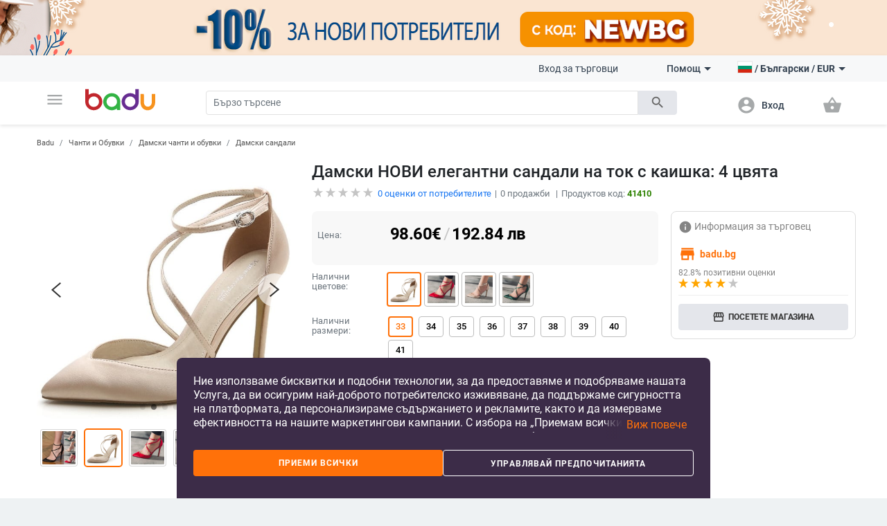

--- FILE ---
content_type: text/html; charset=UTF-8
request_url: https://badu.bg/%D0%B4%D0%B0%D0%BC%D1%81%D0%BA%D0%B8-%D0%BD%D0%BE%D0%B2%D0%B8-%D0%B5%D0%BB%D0%B5%D0%B3%D0%B0%D0%BD%D1%82%D0%BD%D0%B8-%D1%81%D0%B0%D0%BD%D0%B4%D0%B0%D0%BB%D0%B8-%D0%BD%D0%B0-%D1%82%D0%BE%D0%BA-%D1%81-%D0%BA%D0%B0%D0%B8%D1%88%D0%BA%D0%B0-4-%D1%86%D0%B2%D1%8F%D1%82%D0%B0-p-41410.html
body_size: 30627
content:
<!doctype html>
<html lang="bg">
<head>
    <meta charset="utf-8" />
<meta name="viewport" content="width=device-width, initial-scale=1, maximum-scale=5" />
    <meta name="robots" content="index, follow" />
<!--link rel="shortcut icon" href="/build/img/fav_icon.png" /-->
<!--link rel="shortcut icon" href="/build/img/favicon.ico" type="image/x-icon"-->
<link rel="icon" type="image/png" href="/build/img/favicon-16x16.png" sizes="16x16">
<link rel="icon" type="image/png" href="/build/img/favicon-32x32.png" sizes="32x32">
<link rel="icon" type="image/png" href="/build/img/favicon-96x96.png" sizes="96x96">
<link href="/build/css/material_icons.css?v=69664f960e58b" rel="stylesheet" />
<link rel="stylesheet" href="/build/css/owl.carousel.min.css?v=69664f960e58b">

<link rel="stylesheet" href="/build/css/todo.css?v=69664f960e58b">
<title>Badu.bg Дамски НОВИ елегантни сандали на ток с каишка: 4 цвята - Badu.bg</title>

<meta http-equiv="Content-Language" content="bg">
    <meta name="description" content="Дамски НОВИ елегантни сандали на ток с каишка: 4 цвятана цена от 98.6 €. В Badu ще намерите още много продукти от категория Дамски сандали" />
    <link rel="alternate" href="https://badu.bg" hreflang="bg" />
    <link rel="alternate" href="https://baduglobal.com" hreflang="en" />
    <link rel="alternate" href="https://badu.gr" hreflang="el" />
    <link rel="alternate" href="https://baduglobal.ro" hreflang="ro" />
    <link rel="alternate" href="https://badu.hu" hreflang="hu" />
    <link rel="alternate" href="https://baduglobal.sk" hreflang="sk" />
    <link rel="alternate" href="https://badu.hr" hreflang="hr" />
    <link rel="alternate" href="https://baduglobal.lv" hreflang="lv" />
    <link rel="alternate" href="https://baduglobal.lt" hreflang="lt" />
    <link rel="alternate" href="https://badu.ee" hreflang="et" />
<meta property="og:url" content="https://badu.bg/%D0%B4%D0%B0%D0%BC%D1%81%D0%BA%D0%B8-%D0%BD%D0%BE%D0%B2%D0%B8-%D0%B5%D0%BB%D0%B5%D0%B3%D0%B0%D0%BD%D1%82%D0%BD%D0%B8-%D1%81%D0%B0%D0%BD%D0%B4%D0%B0%D0%BB%D0%B8-%D0%BD%D0%B0-%D1%82%D0%BE%D0%BA-%D1%81-%D0%BA%D0%B0%D0%B8%D1%88%D0%BA%D0%B0-4-%D1%86%D0%B2%D1%8F%D1%82%D0%B0-p-41410.html" />
<meta property="og:type" content="website" />
<meta property="og:title" content="Badu.bg Дамски НОВИ елегантни сандали на ток с каишка: 4 цвята - Badu.bg" />
<meta property="og:description" content="Badu.bg Дамски НОВИ елегантни сандали на ток с каишка: 4 цвятана цена от 98.6 €. В Badu ще намерите още много продукти от категория Дамски сандали" />
<meta property="og:image" content="https://s0.badu.bg/upload/galleries/70211/318961big.jpg" />

<script type="text/javascript" language="javascript">
    function load_images( element, num )
    {
        if (!element)
        {
            var scripts = document.getElementsByTagName('script');
            if (!scripts.length)
            {
                return ;
            }
            element = scripts[scripts.length - 1];
        }

        var parent      = element.parentNode,
                selector    = parent.getElementsByTagName('IMG');

        for (var i=0;i<selector.length;i++)
        {
            if (!selector[i].getAttribute('data-src'))
            {
                continue;
            }
            if (selector[i].src)
            {
                continue;
            }
            if (i>=num)
            {
                break;
            }

            selector[i].src = selector[i].getAttribute('data-src');
        }
    }

    function fix_product_list_view(element)
    {
        if (typeof(localStorage) !== 'object' || localStorage === null)
        {
            return ;
        }

        var list = localStorage.getItem('products_selected_view');
        if (list !== 'list')
        {
            return ;
        }

        if (!element)
        {
            var scripts = document.getElementsByTagName('script');
            if (!scripts.length)
            {
                return ;
            }
            element = scripts[scripts.length - 1];
        }

        var parent      = element.parentNode;
        parent.className += ' products-list-view';
    }


    if (window.location.href.indexOf('file://') !== 0 && window.location.href.indexOf('ionic://') !== 0)
    {
        // Fast back after refresh. The reason why this code is here is simple - The popstate event subscription must be executed as soon as possible
        // TODO - THIS CODE MUST NOT BE INCLUDED IN Cordova.html as we don't expect refresh there.
        (function(){
            var popstate = function( evt )
            {
                console.log('POP STATE');
                if (window.dynamic_content === undefined) { window.location.reload(); }
            };
            if (window.addEventListener)
            {
                window.addEventListener('popstate', popstate);
                // M$ Explorer
            } else if (window.attachEvent) { window.attachEvent('onpopstate', popstate); }
        })();
    }

</script>


    <script type="text/javascript" language="javascript">window.environment = 'desktop'; window.is_mobile = false;</script>
    <link rel="stylesheet" href="/build/css/desktop.css?v=69664f960e58b" />
    <link rel="stylesheet" href="/build/js/gadgets/swiper/package/css/swiper.min.css?v=69664f960e58b" />
</head>

<body class=" has-top-banner" page="Product">

    <div id="top-banner" style="display:block">
        <a >
            <img class="top" src="https://s11.badu.bg/photos/internal_photos/1920x80_696107f92e8b3.png" >
        </a>
    </div>

  <header class="topbar">
    <nav class="navbar navbar-expand-lg navbar-light">
      <div class="container">
        <ul class="navbar-nav main-nav">
          <li class="nav-item dropdown">
            <a class="nav-link" href="#" id="navbarDropdown" role="button" data-toggle="dropdown" aria-haspopup="true" aria-expanded="false">
              <i class="material-icons notranslate">menu</i>
            </a>
            <div class="dropdown-menu" aria-labelledby="navbarDropdown">
              <ul>
  <li>
    <a class="dropdown-item" href="/дрехи-c-8.html" onclick="$('#navbarDropdown').dropdown('toggle')">
      <i class="material-icons notranslate">local_offer</i> Дрехи
    </a>
    <div class="sub-nav">
      <div class="section-promo">
        <img src="/build//img/clothes_promo.jpg" alt="" />
        <div class="promo-meta">
          <a href="#" class="title">Детски жилетки с качулки изобразяващи анимационни герои</a>
          <p class="price">  <span numeral="0,0.00">24.00</span>  </p>
          <a href="/" class="btn btn-primary">Пазарувайте сега</a>
        </div>
      </div>
      <ul>
        <li>
          <p class="sub-cat">
              <a href="/дамски-дрехи-c-9.html">Дамски дрехи</a>
          </p>
          <ul>
            <li>
                <a href="/дамски-якета-c-10.html">Дамски якета</a>
            </li>
            <li>
                <a href="/дамски-поли-и-рокли-c-11.html">Дамски поли и рокли</a>
            </li>
            <li>
                <a href="/дамски-панталони-c-13.html">Дамски панталони</a>
            </li>
            <li>
                <a href="/дамски-ризи-c-165.html">Дамски ризи</a>
            </li>
            <li>
                <a href="/дамски-блузи-и-тениски-c-12.html">Дамски блузи и тениски</a>
            </li>
          </ul>
        </li>
        <li>
          <p class="sub-cat">
              <a href="/мъжки-дрехи-c-19.html">Мъжки дрехи </a>
          </p>
          <ul>
            <li>
                <a href="/мъжки-халати-c-3042.html">Мъжки халати</a>
            </li>
            <li>
                <a href="/мъжки-палта-и-якета-c-21.html">Мъжки палта и якета</a>
            </li>
            <li>
                <a href="/мъжки-тениски-и-блузи-c-20.html">Мъжки тениски и блузи</a>
            </li>
            <li>
                <a href="/мъжки-панталони-c-26.html">Мъжки панталони</a>
            </li>
            <li>
                <a href="/мъжки-къси-панталони-и-шорти-c-28.html">Мъжки къси панталони и шорти</a>
            </li>
          </ul>
        </li>
        <li>
          <p class="sub-cat">
              <a href="/дамски-аксесоари-c-17.html">Дамски аксесоари</a>
          </p>
          <ul>
            <li>
                <a href="/дамски-чорапи-c-3193.html">Дамски чорапи</a>
            </li>
            <li>
                <a href="/дамски-очила-c-152.html">Дамски очила</a>
            </li>
            <li>
                <a href="/дамски-портфейли-c-173.html">Дамски портфейли</a>
            </li>
            <li>
                <a href="/дамски-шалове-c-174.html">Дамски шалове</a>
            </li>
            <li>
                <a href="/дамски-шапки-c-175.html">Дамски шапки</a>
            </li>
          </ul>
        </li>
        <li>
          <p class="sub-cat">
              <a href="/мъжки-аксесоари-c-29.html">Мъжки аксесоари</a>
          </p>
          <ul>
            <li>
                <a href="/мъжки-чорапи-c-3194.html">Мъжки чорапи</a>
            </li>
            <li>
                <a href="/мъжки-аксесоари-за-джентълмени-c-887.html">Мъжки аксесоари за джентълмени</a>
            </li>
            <li>
                <a href="/мъжки-портфейли-c-185.html">Мъжки портфейли</a>
            </li>
            <li>
                <a href="/мъжки-вратовръзки-и-шалове-c-186.html">Мъжки вратовръзки и шалове</a>
            </li>
            <li>
                <a href="/мъжки-ръкавици-и-ръкавели-c-187.html">Мъжки ръкавици и ръкавели</a>
            </li>
          </ul>
        </li>
        <li>
          <p class="sub-cat">
              <a href="/детски-зимен-гащеризон-c-3519.html">Детски зимен гащеризон</a>
          </p>
          <ul>
          </ul>
        </li>
        <li>
          <p class="sub-cat">
              <a href="/дамски-домашни-дрехи-c-3520.html">Дамски домашни дрехи</a>
          </p>
          <ul>
          </ul>
        </li>
      </ul>
    </div>
  </li>
  <li>
    <a class="dropdown-item" href="/чанти-и-обувки-c-33.html" onclick="$('#navbarDropdown').dropdown('toggle')">
      <i class="material-icons notranslate">business_center</i> Чанти и Обувки
    </a>
    <div class="sub-nav">
      <div class="section-promo">
        <img src="/build//img/clothes_promo.jpg" alt="" />
        <div class="promo-meta">
          <a href="#" class="title">Детски жилетки с качулки изобразяващи анимационни герои</a>
          <p class="price">  <span numeral="0,0.00">24.00</span>  </p>
          <a href="/" class="btn btn-primary">Пазарувайте сега</a>
        </div>
      </div>
      <ul>
        <li>
          <p class="sub-cat">
              <a href="/дамски-чанти-и-обувки-c-34.html">Дамски чанти и обувки</a>
          </p>
          <ul>
            <li>
                <a href="/дамски-пантофи-c-1861.html">Дамски пантофи</a>
            </li>
            <li>
                <a href="/дамски-чанти-c-42.html">Дамски чанти</a>
            </li>
            <li>
                <a href="/дамски-раници-c-43.html">Дамски раници</a>
            </li>
            <li>
                <a href="/дамски-кецове-и-маратонки-c-39.html">Дамски кецове и маратонки </a>
            </li>
            <li>
                <a href="/дамски-ботуши-и-боти-c-35.html">Дамски ботуши и боти</a>
            </li>
          </ul>
        </li>
        <li>
          <p class="sub-cat">
              <a href="/мъжки-чанти-и-обувки-c-45.html">Мъжки чанти и обувки</a>
          </p>
          <ul>
            <li>
                <a href="/мъжки-чанти-c-120.html">Мъжки чанти</a>
            </li>
            <li>
                <a href="/мъжки-раници-c-661.html">Мъжки раници</a>
            </li>
            <li>
                <a href="/мъжки-кецове-и-маратонки-c-46.html">Мъжки кецове и маратонки</a>
            </li>
            <li>
                <a href="/мъжки-ботуши-c-47.html">Мъжки ботуши</a>
            </li>
            <li>
                <a href="/мъжки-мокасини-c-48.html">Мъжки мокасини</a>
            </li>
          </ul>
        </li>
        <li>
          <p class="sub-cat">
              <a href="/сакове-и-пътни-чанти-c-113.html">Сакове и  пътни чанти</a>
          </p>
          <ul>
            <li>
                <a href="/части-и-аксесоари-за-чанти-c-2814.html">Части и аксесоари за чанти</a>
            </li>
            <li>
                <a href="/плажни-чанти-c-3196.html">Плажни чанти</a>
            </li>
            <li>
                <a href="/ежедневни-раници-c-3646.html">Ежедневни раници</a>
            </li>
            <li>
                <a href="/куфари-c-3675.html">Куфари</a>
            </li>
            <li>
                <a href="/пътни-чанти-c-3787.html">Пътни чанти</a>
            </li>
          </ul>
        </li>
        <li>
          <p class="sub-cat">
              <a href="/бизнес-раници-c-3647.html">Бизнес раници</a>
          </p>
          <ul>
          </ul>
        </li>
        <li>
          <p class="sub-cat">
              <a href="/чанти-и-раници-за-бебешки-принадлежности-c-3648.html">Чанти и раници за бебешки принадлежности</a>
          </p>
          <ul>
          </ul>
        </li>
        <li>
          <p class="sub-cat">
              <a href="/спортни-раници-c-3673.html">Спортни раници</a>
          </p>
          <ul>
          </ul>
        </li>
      </ul>
    </div>
  </li>
  <li>
    <a class="dropdown-item" href="/за-деца-и-бебета-c-295.html" onclick="$('#navbarDropdown').dropdown('toggle')">
      <i class="material-icons notranslate">child_friendly</i> За деца и бебета
    </a>
    <div class="sub-nav">
      <div class="section-promo">
        <img src="/build//img/clothes_promo.jpg" alt="" />
        <div class="promo-meta">
          <a href="#" class="title">Детски жилетки с качулки изобразяващи анимационни герои</a>
          <p class="price">  <span numeral="0,0.00">24.00</span>  </p>
          <a href="/" class="btn btn-primary">Пазарувайте сега</a>
        </div>
      </div>
      <ul>
        <li>
          <p class="sub-cat">
              <a href="/детски-дрехи-и-аксесоари-c-653.html">Детски дрехи и аксесоари</a>
          </p>
          <ul>
            <li>
                <a href="/детски-дрехи-за-момичета-c-736.html">Детски дрехи за момичета</a>
            </li>
            <li>
                <a href="/детски-дрехи-за-момчета-c-737.html">Детски дрехи за момчета</a>
            </li>
            <li>
                <a href="/детски-аксесоари-c-740.html">Детски аксесоари</a>
            </li>
            <li>
                <a href="/бюстиета-и-потници-за-деца-c-3513.html">Бюстиета и потници за деца</a>
            </li>
            <li>
                <a href="/детски-чорапи-c-3608.html">Детски чорапи</a>
            </li>
          </ul>
        </li>
        <li>
          <p class="sub-cat">
              <a href="/детски-обувки-c-779.html">Детски обувки</a>
          </p>
          <ul>
            <li>
                <a href="/детски-обувки-за-момичета-c-738.html">Детски обувки за момичета</a>
            </li>
            <li>
                <a href="/детски-обувки-за-момчета-c-739.html">Детски обувки за момчета</a>
            </li>
            <li>
                <a href="/детски-кожени-обувки-c-3539.html">Детски кожени обувки</a>
            </li>
            <li>
                <a href="/детски-маратонки-c-3540.html">Детски маратонки</a>
            </li>
            <li>
                <a href="/детски-обувки-с-бродерия-c-3541.html">Детски обувки с бродерия</a>
            </li>
          </ul>
        </li>
        <li>
          <p class="sub-cat">
              <a href="/детски-раници-и-чанти-c-650.html">Детски раници и чанти</a>
          </p>
          <ul>
            <li>
                <a href="/раници-за-детска-градина-c-3651.html">Раници за детска градина</a>
            </li>
            <li>
                <a href="/детски-раници-c-3652.html">Детски раници</a>
            </li>
            <li>
                <a href="/детски-чанти-и-портфейли-c-3653.html">Детски чанти и портфейли</a>
            </li>
            <li>
                <a href="/дамски-чанти-от-плат-c-3655.html">Дамски чанти от плат</a>
            </li>
            <li>
                <a href="/раници-и-аксесоари-за-плуване-c-3658.html">Раници и аксесоари за плуване</a>
            </li>
          </ul>
        </li>
        <li>
          <p class="sub-cat">
              <a href="/бебешки-дрехи-обувки-и-аксесоари-c-301.html">Бебешки дрехи, обувки и аксесоари </a>
          </p>
          <ul>
            <li>
                <a href="/бебешки-дрехи-0-до-18-месеца-c-583.html">Бебешки дрехи 0 до 18 месеца</a>
            </li>
            <li>
                <a href="/бебешки-аксесоари-c-308.html">Бебешки аксесоари</a>
            </li>
            <li>
                <a href="/игри-за-детето-c-601.html">Игри за детето</a>
            </li>
            <li>
                <a href="/хигиена-и-здраве-c-561.html">Хигиена и здраве</a>
            </li>
            <li>
                <a href="/баня-c-568.html">Баня</a>
            </li>
          </ul>
        </li>
        <li>
          <p class="sub-cat">
              <a href="/детски-играчки-c-296.html">Детски играчки</a>
          </p>
          <ul>
            <li>
                <a href="/детски-стикери-c-946.html">Детски стикери</a>
            </li>
            <li>
                <a href="/детски-дървени-играчки-и-пъзели-c-297.html">Детски дървени играчки и пъзели</a>
            </li>
            <li>
                <a href="/детски-кукли-и-бебета-c-298.html">Детски кукли и бебета</a>
            </li>
            <li>
                <a href="/детски-коли-самолети-кораби-c-299.html">Детски коли, самолети, кораби</a>
            </li>
            <li>
                <a href="/бебешки-играчки-c-300.html">Бебешки играчки</a>
            </li>
          </ul>
        </li>
        <li>
          <p class="sub-cat">
              <a href="/за-училище-c-559.html">За училище</a>
          </p>
          <ul>
            <li>
                <a href="/чанти-за-спорт-за-деца-c-3223.html">Чанти за спорт за деца</a>
            </li>
            <li>
                <a href="/кутии-за-обяд-c-3220.html">Кутии за обяд</a>
            </li>
            <li>
                <a href="/бутилки-за-вода-c-3221.html">Бутилки за вода</a>
            </li>
            <li>
                <a href="/тебешири-c-3222.html">Тебешири</a>
            </li>
            <li>
                <a href="/ученически-пособия-c-649.html">Ученически пособия</a>
            </li>
          </ul>
        </li>
      </ul>
    </div>
  </li>
  <li>
    <a class="dropdown-item" href="/дом-и-градина-c-63.html" onclick="$('#navbarDropdown').dropdown('toggle')">
      <i class="material-icons notranslate">weekend</i> Дом и Градина
    </a>
    <div class="sub-nav">
      <div class="section-promo">
        <img src="/build//img/clothes_promo.jpg" alt="" />
        <div class="promo-meta">
          <a href="#" class="title">Детски жилетки с качулки изобразяващи анимационни герои</a>
          <p class="price">  <span numeral="0,0.00">24.00</span>  </p>
          <a href="/" class="btn btn-primary">Пазарувайте сега</a>
        </div>
      </div>
      <ul>
        <li>
          <p class="sub-cat">
              <a href="/почистване-на-дома-c-1879.html">Почистване на дома</a>
          </p>
          <ul>
            <li>
                <a href="/домакински-инструменти-за-почистване-c-2095.html">Домакински инструменти за почистване</a>
            </li>
            <li>
                <a href="/четки-за-почистване-c-2101.html">Четки за почистване</a>
            </li>
            <li>
                <a href="/ръкавици-и-престилки-за-почистване-c-2109.html">Ръкавици и престилки за почистване</a>
            </li>
            <li>
                <a href="/домакински-почистващи-аксесоари-c-3439.html">Домакински почистващи аксесоари</a>
            </li>
            <li>
                <a href="/органайзери-и-скоби-за-кабели-c-3446.html">Органайзери и скоби за кабели</a>
            </li>
          </ul>
        </li>
        <li>
          <p class="sub-cat">
              <a href="/съхранение-и-организиране-за-дома-c-1887.html">Съхранение и организиране за дома</a>
          </p>
          <ul>
            <li>
                <a href="/съхранение-и-организиране-на-пране-c-1880.html">Съхранение и организиране на пране</a>
            </li>
            <li>
                <a href="/съхранение-и-организиране-на-дрехи-c-1888.html">Съхранение и организиране на дрехи</a>
            </li>
            <li>
                <a href="/организация-и-съхранение-на-кухнята-c-1892.html">Организация и съхранение на кухнята</a>
            </li>
            <li>
                <a href="/органайзери-за-гримове-c-2039.html">Органайзери за гримове</a>
            </li>
            <li>
                <a href="/закачалки-за-кърпи-c-2040.html">Закачалки за кърпи</a>
            </li>
          </ul>
        </li>
        <li>
          <p class="sub-cat">
              <a href="/стоки-за-бита-c-2092.html">Стоки за бита</a>
          </p>
          <ul>
            <li>
                <a href="/запалки-и-аксесоари-за-тютюневи-изделия-c-2007.html">Запалки и аксесоари за тютюневи изделия</a>
            </li>
            <li>
                <a href="/екипировка-за-дъжд-c-2011.html">Екипировка за дъжд</a>
            </li>
            <li>
                <a href="/битови-термометри-c-2017.html">Битови термометри</a>
            </li>
            <li>
                <a href="/покривала-против-прах-и-вода-c-2019.html">Покривала против прах и вода</a>
            </li>
            <li>
                <a href="/ултразвукови-и-парни-почистващи-машини-c-4266.html">Ултразвукови и парни почистващи машини</a>
            </li>
          </ul>
        </li>
        <li>
          <p class="sub-cat">
              <a href="/изкуства-занаяти-шев-и-кройка-c-2093.html">Изкуства, занаяти, шев и кройка</a>
          </p>
          <ul>
            <li>
                <a href="/инструменти-за-домашна-мoзайка-c-2113.html">Инструменти за домашна мoзайка</a>
            </li>
            <li>
                <a href="/инструменти-за-декорация-c-2114.html">Инструменти за декорация </a>
            </li>
            <li>
                <a href="/изработка-на-значки-c-2117.html">Изработка на значки</a>
            </li>
            <li>
                <a href="/инструменти-за-изработка-не-свещи-c-2121.html">Инструменти за изработка не свещи</a>
            </li>
            <li>
                <a href="/инструменти-за-изработване-на-сапун-c-2125.html">Инструменти за изработване на сапун </a>
            </li>
          </ul>
        </li>
        <li>
          <p class="sub-cat">
              <a href="/празнични-и-парти-принадлежности-c-2094.html">Празнични и парти принадлежности</a>
          </p>
          <ul>
            <li>
                <a href="/декорация-за-коледа-c-1117.html">Декорация за коледа</a>
            </li>
            <li>
                <a href="/декорация-за-партита-и-рождени-дни-c-1118.html">Декорация за партита и рождени дни</a>
            </li>
            <li>
                <a href="/изкуствени-декорации-c-2188.html">Изкуствени декорации</a>
            </li>
            <li>
                <a href="/декорация-за-сватба-c-420.html">Декорация за сватба</a>
            </li>
            <li>
                <a href="/декоративни-торбички-c-3448.html">Декоративни торбички</a>
            </li>
          </ul>
        </li>
        <li>
          <p class="sub-cat">
              <a href="/уреди-за-дома-c-2634.html">Уреди за дома</a>
          </p>
          <ul>
            <li>
                <a href="/малки-климатични-уреди-c-2639.html">Малки климатични уреди</a>
            </li>
            <li>
                <a href="/малки-уреди-за-отопление-c-2640.html">Малки уреди за отопление </a>
            </li>
            <li>
                <a href="/уреди-за-пречистване-на-вода-c-2643.html">Уреди за пречистване на вода</a>
            </li>
            <li>
                <a href="/уреди-за-текстил-c-2646.html">Уреди за текстил</a>
            </li>
            <li>
                <a href="/малки-хладилници-c-3206.html">Малки хладилници</a>
            </li>
          </ul>
        </li>
      </ul>
    </div>
  </li>
  <li>
    <a class="dropdown-item" href="/часовници-и-бижута-c-73.html" onclick="$('#navbarDropdown').dropdown('toggle')">
      <i class="material-icons notranslate">watch</i> Часовници и Бижута
    </a>
    <div class="sub-nav">
      <div class="section-promo">
        <img src="/build//img/clothes_promo.jpg" alt="" />
        <div class="promo-meta">
          <a href="#" class="title">Детски жилетки с качулки изобразяващи анимационни герои</a>
          <p class="price">  <span numeral="0,0.00">24.00</span>  </p>
          <a href="/" class="btn btn-primary">Пазарувайте сега</a>
        </div>
      </div>
      <ul>
        <li>
          <p class="sub-cat">
              <a href="/направи-си-сам-бижута-c-2462.html">Направи си сам бижута</a>
          </p>
          <ul>
            <li>
                <a href="/мъниста-c-2463.html">Мъниста</a>
            </li>
            <li>
                <a href="/кутии-за-бижута-c-2464.html">Кутии за бижута</a>
            </li>
            <li>
                <a href="/материали-за-бижута-c-2465.html">Материали за бижута</a>
            </li>
            <li>
                <a href="/инструменти-за-бижута-c-2466.html">Инструменти за бижута</a>
            </li>
            <li>
                <a href="/плетени-гривни-c-3710.html">Плетени гривни</a>
            </li>
          </ul>
        </li>
        <li>
          <p class="sub-cat">
              <a href="/ключодържатели-брошки-и-други-c-2496.html">Ключодържатели, брошки и други</a>
          </p>
          <ul>
            <li>
                <a href="/ключодържатели-c-2495.html">Ключодържатели</a>
            </li>
            <li>
                <a href="/брошки-c-2497.html">Брошки </a>
            </li>
            <li>
                <a href="/бижута-за-тяло-c-2498.html">Бижута за тяло</a>
            </li>
            <li>
                <a href="/талисмани-c-2499.html">Талисмани</a>
            </li>
            <li>
                <a href="/бижута-за-коса-c-2500.html">Бижута за коса</a>
            </li>
          </ul>
        </li>
        <li>
          <p class="sub-cat">
              <a href="/часовници-c-127.html">Часовници</a>
          </p>
          <ul>
            <li>
                <a href="/мъжки-часовници-c-100.html">Мъжки Часовници</a>
            </li>
            <li>
                <a href="/дамски-часовници-c-101.html">Дамски Часовници</a>
            </li>
            <li>
                <a href="/електронни-часовници-c-3718.html">Електронни часовници</a>
            </li>
            <li>
                <a href="/кварцови-часовници-c-3719.html">Кварцови часовници</a>
            </li>
            <li>
                <a href="/механични-часовници-c-3720.html">Механични часовници</a>
            </li>
          </ul>
        </li>
        <li>
          <p class="sub-cat">
              <a href="/дамски-бижута-c-74.html">Дамски бижута</a>
          </p>
          <ul>
            <li>
                <a href="/дамски-комплекти-бижута-c-778.html">Дамски комплекти бижута</a>
            </li>
            <li>
                <a href="/дамски-гривни-c-75.html">Дамски гривни</a>
            </li>
            <li>
                <a href="/дамски-пръстени-c-76.html">Дамски пръстени</a>
            </li>
            <li>
                <a href="/дамски-бижута-за-глезени-c-79.html">Дамски бижута за глезени</a>
            </li>
            <li>
                <a href="/дамски-колиета-c-126.html">Дамски колиета</a>
            </li>
          </ul>
        </li>
        <li>
          <p class="sub-cat">
              <a href="/мъжки-бижута-c-193.html">Мъжки бижута</a>
          </p>
          <ul>
            <li>
                <a href="/мъжки-пръстени-c-195.html">Мъжки пръстени</a>
            </li>
            <li>
                <a href="/мъжки-обеци-c-196.html">Мъжки обеци</a>
            </li>
            <li>
                <a href="/мъжки-гривни-c-197.html">Мъжки гривни</a>
            </li>
            <li>
                <a href="/мъжки-верижки-c-198.html">Мъжки верижки</a>
            </li>
          </ul>
        </li>
        <li>
          <p class="sub-cat">
              <a href="/гривни-c-3455.html">Гривни</a>
          </p>
          <ul>
          </ul>
        </li>
      </ul>
    </div>
  </li>
  <li>
    <a class="dropdown-item" href="/спорт-c-94.html" onclick="$('#navbarDropdown').dropdown('toggle')">
      <i class="material-icons notranslate">fitness_center</i> Спорт
    </a>
    <div class="sub-nav">
      <div class="section-promo">
        <img src="/build//img/clothes_promo.jpg" alt="" />
        <div class="promo-meta">
          <a href="#" class="title">Детски жилетки с качулки изобразяващи анимационни герои</a>
          <p class="price">  <span numeral="0,0.00">24.00</span>  </p>
          <a href="/" class="btn btn-primary">Пазарувайте сега</a>
        </div>
      </div>
      <ul>
        <li>
          <p class="sub-cat">
              <a href="/спортове-c-703.html">Спортове</a>
          </p>
          <ul>
            <li>
                <a href="/футбол-c-704.html">Футбол</a>
            </li>
            <li>
                <a href="/баскетбол-c-705.html">Баскетбол</a>
            </li>
            <li>
                <a href="/ски-и-сноуборд-c-706.html">Ски и сноуборд</a>
            </li>
            <li>
                <a href="/колоездене-c-707.html">Колоездене</a>
            </li>
            <li>
                <a href="/голф-c-708.html">Голф</a>
            </li>
          </ul>
        </li>
        <li>
          <p class="sub-cat">
              <a href="/къмпинг-и-туризъм-c-1328.html">Къмпинг и туризъм</a>
          </p>
          <ul>
            <li>
                <a href="/чанти-за-катерене-c-1329.html">Чанти за катерене</a>
            </li>
            <li>
                <a href="/компаси-c-1333.html">Компаси</a>
            </li>
            <li>
                <a href="/туристически-шапки-c-1334.html">Туристически шапки</a>
            </li>
            <li>
                <a href="/очила-за-планина-c-1335.html">Очила за планина</a>
            </li>
            <li>
                <a href="/принадлежности-за-оцеляване-c-1340.html">Принадлежности за оцеляване</a>
            </li>
          </ul>
        </li>
        <li>
          <p class="sub-cat">
              <a href="/аксесоари-за-спорт-c-1369.html">Аксесоари за спорт</a>
          </p>
          <ul>
            <li>
                <a href="/спортни-очила-c-1370.html">Спортни очила</a>
            </li>
            <li>
                <a href="/спортни-маски-за-лице-c-1371.html">Спортни маски за лице</a>
            </li>
            <li>
                <a href="/спортна-безопасност-c-1372.html">Спортна безопасност</a>
            </li>
            <li>
                <a href="/спортни-чорапи-c-1373.html">Спортни чорапи</a>
            </li>
            <li>
                <a href="/спортни-шапки-c-1374.html">Спортни шапки</a>
            </li>
          </ul>
        </li>
        <li>
          <p class="sub-cat">
              <a href="/забавление-c-1376.html">Забавление</a>
          </p>
          <ul>
            <li>
                <a href="/хазартни-игри-c-1377.html">Хазартни игри</a>
            </li>
            <li>
                <a href="/настолни-игри-c-1378.html">Настолни игри</a>
            </li>
            <li>
                <a href="/шах-c-1379.html">Шах</a>
            </li>
            <li>
                <a href="/видео-игри-аксесоари-и-части-c-1381.html">Видео игри, аксесоари и части</a>
            </li>
            <li>
                <a href="/снукър-и-билярд-c-1382.html">Снукър и билярд</a>
            </li>
          </ul>
        </li>
        <li>
          <p class="sub-cat">
              <a href="/водни-спортове-c-1397.html">Водни спортове</a>
          </p>
          <ul>
            <li>
                <a href="/продукти-за-водна-безопасност-c-1400.html">Продукти за водна безопасност</a>
            </li>
            <li>
                <a href="/плажни-шапки-c-1403.html">Плажни шапки</a>
            </li>
            <li>
                <a href="/фризбита-c-1404.html">Фризбита</a>
            </li>
            <li>
                <a href="/водни-пистолети-водни-топки-и-други-c-3195.html">Водни пистолети, водни топки и други</a>
            </li>
            <li>
                <a href="/сърф-дъски-и-аксесоари-c-4887.html">Сърф дъски и аксесоари</a>
            </li>
          </ul>
        </li>
        <li>
          <p class="sub-cat">
              <a href="/отборни-спортове-c-1446.html">Отборни спортове</a>
          </p>
          <ul>
            <li>
                <a href="/бейзбол-и-софтбол-c-1448.html">Бейзбол и софтбол</a>
            </li>
            <li>
                <a href="/хокей-c-1449.html">Хокей</a>
            </li>
            <li>
                <a href="/волейбол-c-1451.html">Волейбол</a>
            </li>
            <li>
                <a href="/продукти-за-мажоретки-и-сувенири-c-2651.html">Продукти за мажоретки и сувенири</a>
            </li>
          </ul>
        </li>
      </ul>
    </div>
  </li>
  <li>
    <a class="dropdown-item" href="/авто-мото-c-1119.html" onclick="$('#navbarDropdown').dropdown('toggle')">
      <i class="material-icons notranslate">directions_car</i> Авто &amp; мото
    </a>
    <div class="sub-nav">
      <div class="section-promo">
        <img src="/build//img/clothes_promo.jpg" alt="" />
        <div class="promo-meta">
          <a href="#" class="title">Детски жилетки с качулки изобразяващи анимационни герои</a>
          <p class="price">  <span numeral="0,0.00">24.00</span>  </p>
          <a href="/" class="btn btn-primary">Пазарувайте сега</a>
        </div>
      </div>
      <ul>
        <li>
          <p class="sub-cat">
              <a href="/продукти-за-екстериора-c-1133.html">Продукти за екстериора</a>
          </p>
          <ul>
            <li>
                <a href="/покривала-за-автомобили-и-мотори-c-929.html">Покривала за автомобили и мотори</a>
            </li>
            <li>
                <a href="/сенници-и-щори-c-2441.html">Сенници и щори </a>
            </li>
            <li>
                <a href="/аксесоари-за-странични-отгледала-c-2444.html">Аксесоари за странични отгледала</a>
            </li>
            <li>
                <a href="/външни-сенници-за-автомобили-c-2445.html">Външни сенници за автомобили</a>
            </li>
            <li>
                <a href="/стикери-за-автомобили-c-2446.html">Стикери за автомобили</a>
            </li>
          </ul>
        </li>
        <li>
          <p class="sub-cat">
              <a href="/части-за-каросерия-c-1149.html">Части за каросерия</a>
          </p>
          <ul>
            <li>
                <a href="/автомобилни-светлини-c-1150.html">Автомобилни светлини</a>
            </li>
            <li>
                <a href="/превключватели-c-5972.html">Превключватели</a>
            </li>
          </ul>
        </li>
        <li>
          <p class="sub-cat">
              <a href="/инструменти-за-ремонт-на-автомобили-c-2264.html">Инструменти за ремонт на автомобили</a>
          </p>
          <ul>
            <li>
                <a href="/четци-на-кодове-и-инструменти-за-сканиране-c-2265.html">Четци на кодове и инструменти за сканиране</a>
            </li>
            <li>
                <a href="/инструменти-за-диагностика-c-2266.html">Инструменти за диагностика</a>
            </li>
            <li>
                <a href="/тестери-за-автомобилни-акумулатори-c-2270.html">Тестери за автомобилни акумулатори</a>
            </li>
            <li>
                <a href="/мултиметри-и-анализатори-за-автомобили-c-2272.html">Мултиметри и анализатори за автомобили</a>
            </li>
            <li>
                <a href="/инструменти-за-инспекция-на-автомобила-c-2273.html">Инструменти за инспекция на автомобила</a>
            </li>
          </ul>
        </li>
        <li>
          <p class="sub-cat">
              <a href="/продукти-за-пътуване-c-2353.html">Продукти за пътуване</a>
          </p>
          <ul>
            <li>
                <a href="/помпи-за-автомобилни-гуми-c-2354.html">Помпи за автомобилни гуми</a>
            </li>
            <li>
                <a href="/продукти-за-зимата-c-2355.html">Продукти за зимата</a>
            </li>
            <li>
                <a href="/въжета-за-теглене-c-2359.html">Въжета за теглене</a>
            </li>
            <li>
                <a href="/аксесоари-за-тегличи-c-2360.html">Аксесоари за тегличи</a>
            </li>
            <li>
                <a href="/чукчета-за-аварийни-ситуации-c-2361.html">Чукчета за аварийни ситуации</a>
            </li>
          </ul>
        </li>
        <li>
          <p class="sub-cat">
              <a href="/авточасти-и-аксесоари-за-мотоциклети-c-2387.html">Авточасти и аксесоари за мотоциклети</a>
          </p>
          <ul>
            <li>
                <a href="/филтри-за-мотоциклети-c-2388.html">Филтри за мотоциклети</a>
            </li>
            <li>
                <a href="/електроника-за-мотоциклети-c-2391.html">Електроника за мотоциклети</a>
            </li>
            <li>
                <a href="/аксесоари-и-части-за-мото-каросерия-c-2397.html">Аксесоари и части за мото каросерия</a>
            </li>
            <li>
                <a href="/отделителни-системи-за-мотоциклети-c-2413.html">Отделителни системи за мотоциклети</a>
            </li>
            <li>
                <a href="/километражи-за-мотоциклети-c-2414.html">Километражи за мотоциклети</a>
            </li>
          </ul>
        </li>
        <li>
          <p class="sub-cat">
              <a href="/автоелектроника-c-1120.html">Автоелектроника</a>
          </p>
          <ul>
            <li>
                <a href="/видеорегистратори-и-авто-камери-c-1121.html">Видеорегистратори и авто камери</a>
            </li>
            <li>
                <a href="/навигационни-системи-c-1190.html">Навигационни системи</a>
            </li>
            <li>
                <a href="/интелигентни-системи-за-автомобили-c-2340.html">Интелигентни системи за автомобили</a>
            </li>
            <li>
                <a href="/електронни-автоаксесоари-c-2345.html">Електронни автоаксесоари</a>
            </li>
            <li>
                <a href="/локатор-c-5893.html">Локатор</a>
            </li>
          </ul>
        </li>
      </ul>
    </div>
  </li>
  <li>
    <a class="dropdown-item" href="/електроника-c-1.html" onclick="$('#navbarDropdown').dropdown('toggle')">
      <i class="material-icons notranslate">laptop</i> Електроника
    </a>
    <div class="sub-nav">
      <div class="section-promo">
        <img src="/build//img/clothes_promo.jpg" alt="" />
        <div class="promo-meta">
          <a href="#" class="title">Детски жилетки с качулки изобразяващи анимационни герои</a>
          <p class="price">  <span numeral="0,0.00">24.00</span>  </p>
          <a href="/" class="btn btn-primary">Пазарувайте сега</a>
        </div>
      </div>
      <ul>
        <li>
          <p class="sub-cat">
              <a href="/тв-аудио-и-gaming-c-961.html">ТВ, Аудио и Gaming</a>
          </p>
          <ul>
            <li>
                <a href="/аудио-електроника-c-962.html">Аудио електроника</a>
            </li>
            <li>
                <a href="/конзоли-и-игри-c-965.html">Конзоли и игри</a>
            </li>
            <li>
                <a href="/спортни-екшън-камери-и-аксесоари-c-2687.html">Спортни екшън камери и аксесоари</a>
            </li>
            <li>
                <a href="/hi-fi-плеъри-c-2700.html">Hi Fi плеъри</a>
            </li>
            <li>
                <a href="/части-и-уреди-за-радио-разпространение-c-3082.html">Части и уреди за радио разпространение</a>
            </li>
          </ul>
        </li>
        <li>
          <p class="sub-cat">
              <a href="/компютри-периферия-c-967.html">Компютри &amp; Периферия</a>
          </p>
          <ul>
            <li>
                <a href="/периферия-c-968.html">Периферия</a>
            </li>
            <li>
                <a href="/wireless-системи-за-наблюдение-c-973.html">Wireless &amp; Системи за наблюдение</a>
            </li>
            <li>
                <a href="/аксесоари-за-хардуер-и-периферия-c-2714.html">Аксесоари за хардуер и периферия</a>
            </li>
            <li>
                <a href="/компютърни-компоненти-c-2790.html">Компютърни компоненти</a>
            </li>
            <li>
                <a href="/слушалки-с-кабел-c-6616.html">Слушалки с кабел</a>
            </li>
          </ul>
        </li>
        <li>
          <p class="sub-cat">
              <a href="/дронове-и-аксесоари-за-дронове-c-1165.html">Дронове и аксесоари за дронове</a>
          </p>
          <ul>
            <li>
                <a href="/чанти-за-дронове-c-2718.html">Чанти за дронове</a>
            </li>
            <li>
                <a href="/кутии-за-дронове-c-2719.html">Кутии за дронове</a>
            </li>
            <li>
                <a href="/зарядни-за-дронове-c-2741.html">Зарядни за дронове</a>
            </li>
            <li>
                <a href="/перки-за-дронове-c-2742.html">Перки за дронове</a>
            </li>
            <li>
                <a href="/протектори-за-перки-c-2743.html">Протектори за перки</a>
            </li>
          </ul>
        </li>
        <li>
          <p class="sub-cat">
              <a href="/електрически-адаптери-щепсели-и-контакти-c-2720.html">Електрически адаптери, щепсели и контакти</a>
          </p>
          <ul>
            <li>
                <a href="/плъгини-за-щепсели-c-2721.html">Плъгини за щепсели</a>
            </li>
            <li>
                <a href="/разклонители-c-2722.html">Разклонители</a>
            </li>
            <li>
                <a href="/умни-щепсели-за-захранване-c-2723.html">Умни щепсели за захранване</a>
            </li>
            <li>
                <a href="/допълнителни-usb-портове-c-2724.html">Допълнителни USB портове</a>
            </li>
            <li>
                <a href="/преходници-type-c-c-2725.html">Преходници Type-C</a>
            </li>
          </ul>
        </li>
        <li>
          <p class="sub-cat">
              <a href="/аудио-и-видео-части-c-2726.html">Аудио и видео части</a>
          </p>
          <ul>
            <li>
                <a href="/чипове-за-операционни-усилватели-c-2727.html">Чипове за операционни усилватели</a>
            </li>
            <li>
                <a href="/wireless-модули-c-2728.html">Wireless модули</a>
            </li>
            <li>
                <a href="/електрически-вериги-c-2729.html">Електрически вериги</a>
            </li>
            <li>
                <a href="/кутии-и-други-части-c-2731.html">Кутии и други части</a>
            </li>
            <li>
                <a href="/гъвкави-печатни-платки-fpc-c-6397.html">Гъвкави печатни платки (FPC)</a>
            </li>
          </ul>
        </li>
        <li>
          <p class="sub-cat">
              <a href="/офис-електроника-c-2799.html">Офис електроника</a>
          </p>
          <ul>
            <li>
                <a href="/тримери-за-хартия-c-2800.html">Тримери за хартия</a>
            </li>
            <li>
                <a href="/калкулатори-c-2801.html">Калкулатори</a>
            </li>
          </ul>
        </li>
      </ul>
    </div>
  </li>
  <li>
    <a class="dropdown-item" href="/здраве-и-красота-c-982.html" onclick="$('#navbarDropdown').dropdown('toggle')">
      <i class="material-icons notranslate">spa</i> Здраве и красота
    </a>
    <div class="sub-nav">
      <div class="section-promo">
        <img src="/build//img/clothes_promo.jpg" alt="" />
        <div class="promo-meta">
          <a href="#" class="title">Детски жилетки с качулки изобразяващи анимационни герои</a>
          <p class="price">  <span numeral="0,0.00">24.00</span>  </p>
          <a href="/" class="btn btn-primary">Пазарувайте сега</a>
        </div>
      </div>
      <ul>
        <li>
          <p class="sub-cat">
              <a href="/козметика-и-продукти-за-лична-грижа-c-989.html">Козметика и продукти за лична грижа</a>
          </p>
          <ul>
            <li>
                <a href="/грижа-за-кожата-и-лицето-c-1068.html">Грижа за кожата и лицето</a>
            </li>
            <li>
                <a href="/грижа-за-тялото-c-1069.html">Грижа за тялото</a>
            </li>
            <li>
                <a href="/грижа-за-косата-и-hair-styling-c-1070.html">Грижа за косата и Hair styling</a>
            </li>
            <li>
                <a href="/стикери-за-сън-c-3400.html">Стикери за сън</a>
            </li>
            <li>
                <a href="/уреди-и-аксесоари-против-хъркане-c-3402.html">Уреди и аксесоари против хъркане</a>
            </li>
          </ul>
        </li>
        <li>
          <p class="sub-cat">
              <a href="/уреди-и-аксесоари-за-лична-хигиена-c-983.html">Уреди и аксесоари за лична хигиена</a>
          </p>
          <ul>
            <li>
                <a href="/епилатори-и-козметични-апарати-c-990.html">Епилатори и козметични апарати</a>
            </li>
            <li>
                <a href="/грижа-за-косата-c-991.html">Грижа за косата</a>
            </li>
            <li>
                <a href="/ел-самобръсначки-и-машинки-за-подстригване-c-992.html">Ел. самобръсначки и машинки за подстригване</a>
            </li>
            <li>
                <a href="/аксесоари-за-уреди-за-лична-грижа-c-2649.html">Аксесоари за уреди за лична грижа</a>
            </li>
            <li>
                <a href="/ултразвукови-почистващи-уреди-и-машини-c-4224.html">Ултразвукови почистващи уреди и машини</a>
            </li>
          </ul>
        </li>
        <li>
          <p class="sub-cat">
              <a href="/устна-хигиена-c-984.html">Устна хигиена</a>
          </p>
          <ul>
            <li>
                <a href="/ел-четки-за-зъби-c-1010.html">Ел. четки за зъби</a>
            </li>
            <li>
                <a href="/аксесоари-за-устна-хигиена-c-1314.html">Аксесоари за устна хигиена</a>
            </li>
            <li>
                <a href="/четка-за-зъби-c-6568.html">Четка за зъби</a>
            </li>
            <li>
                <a href="/други-грижи-за-устната-кухина-c-6569.html">Други грижи за устната кухина</a>
            </li>
            <li>
                <a href="/комплекти-за-грижа-на-устната-кухина-c-6570.html">Комплекти за грижа на устната кухина</a>
            </li>
          </ul>
        </li>
        <li>
          <p class="sub-cat">
              <a href="/грим-и-маникюр-c-987.html">Грим и маникюр</a>
          </p>
          <ul>
            <li>
                <a href="/аксесоари-за-грим-c-1027.html">Аксесоари за грим</a>
            </li>
            <li>
                <a href="/продукти-за-оформяне-на-вежди-c-1030.html">Продукти за оформяне на вежди</a>
            </li>
            <li>
                <a href="/несесери-и-кутии-за-гримове-c-1036.html"> Несесери и кутии за гримове</a>
            </li>
            <li>
                <a href="/апликатори-и-четки-за-грим-c-1037.html">Апликатори и четки за грим</a>
            </li>
            <li>
                <a href="/козметични-огледала-c-1041.html">Козметични огледала</a>
            </li>
          </ul>
        </li>
        <li>
          <p class="sub-cat">
              <a href="/здраве-wellness-c-988.html">Здраве &amp; Wellness</a>
          </p>
          <ul>
            <li>
                <a href="/артикули-за-здраве-c-1028.html">Артикули за здраве</a>
            </li>
            <li>
                <a href="/wellness-продукти-c-1033.html">Wellness продукти</a>
            </li>
            <li>
                <a href="/лична-грижа-c-1035.html">Лична грижа</a>
            </li>
          </ul>
        </li>
        <li>
          <p class="sub-cat">
              <a href="/медицински-консумативи-и-лепенки-за-рани-c-3401.html">Медицински консумативи и лепенки за рани</a>
          </p>
          <ul>
          </ul>
        </li>
      </ul>
    </div>
  </li>
  <li>
    <a class="dropdown-item" href="/домашни-любимци-c-331.html" onclick="$('#navbarDropdown').dropdown('toggle')">
      <i class="material-icons notranslate">pets</i> Домашни любимци
    </a>
    <div class="sub-nav">
      <div class="section-promo">
        <img src="/build//img/clothes_promo.jpg" alt="" />
        <div class="promo-meta">
          <a href="#" class="title">Детски жилетки с качулки изобразяващи анимационни герои</a>
          <p class="price">  <span numeral="0,0.00">24.00</span>  </p>
          <a href="/" class="btn btn-primary">Пазарувайте сега</a>
        </div>
      </div>
      <ul>
        <li>
          <p class="sub-cat">
              <a href="/риби-c-1172.html">Риби</a>
          </p>
          <ul>
            <li>
                <a href="/аквариуми-c-1254.html">Аквариуми </a>
            </li>
            <li>
                <a href="/техника-за-аквариум-c-1263.html">Техника за аквариум</a>
            </li>
            <li>
                <a href="/декорации-за-аквариуми-c-1276.html">Декорации за аквариуми</a>
            </li>
            <li>
                <a href="/хранилки-за-риби-c-2254.html">Хранилки за риби</a>
            </li>
            <li>
                <a href="/храни-за-аквариумни-домашни-рибки-c-3939.html">Храни за аквариумни домашни рибки</a>
            </li>
          </ul>
        </li>
        <li>
          <p class="sub-cat">
              <a href="/птици-c-1279.html">Птици</a>
          </p>
          <ul>
            <li>
                <a href="/аксесоари-и-играчки-за-птици-c-1286.html">Аксесоари и играчки за птици</a>
            </li>
            <li>
                <a href="/покривала-за-клетки-за-птици-c-2230.html">Покривала за клетки за птици</a>
            </li>
            <li>
                <a href="/люлки-за-птици-c-2231.html">Люлки за птици</a>
            </li>
            <li>
                <a href="/кацалки-за-птици-c-2232.html">Кацалки за птици</a>
            </li>
            <li>
                <a href="/стълби-за-клетки-за-птици-c-2233.html">Стълби за клетки за птици</a>
            </li>
          </ul>
        </li>
        <li>
          <p class="sub-cat">
              <a href="/гризачи-c-1292.html">Гризачи</a>
          </p>
          <ul>
            <li>
                <a href="/клетки-и-оборудване-за-клетки-c-1299.html">Клетки и оборудване за клетки</a>
            </li>
            <li>
                <a href="/аксесоари-за-гризачи-c-1302.html">Аксесоари за гризачи</a>
            </li>
            <li>
                <a href="/хранилки-и-поилки-за-зайци-c-3203.html">Хранилки и поилки за зайци</a>
            </li>
            <li>
                <a href="/клетки-за-зайци-c-3204.html">Клетки за зайци</a>
            </li>
            <li>
                <a href="/почистващи-аксесоари-за-хамстери-c-3953.html">Почистващи аксесоари за хамстери</a>
            </li>
          </ul>
        </li>
        <li>
          <p class="sub-cat">
              <a href="/продукти-за-влечуги-и-земноводни-c-2242.html">Продукти за влечуги и земноводни</a>
          </p>
          <ul>
            <li>
                <a href="/декор-за-терариуми-c-2243.html">Декор за терариуми</a>
            </li>
            <li>
                <a href="/терариуми-c-2244.html">Терариуми</a>
            </li>
            <li>
                <a href="/уреди-за-контролиране-на-температурата-c-2245.html">Уреди за контролиране на температурата</a>
            </li>
            <li>
                <a href="/осветление-за-терариуми-c-2246.html">Осветление за терариуми</a>
            </li>
            <li>
                <a href="/хранилки-и-поилки-за-терариуми-c-2247.html">Хранилки и поилки за терариуми</a>
            </li>
          </ul>
        </li>
        <li>
          <p class="sub-cat">
              <a href="/консумативи-за-селскостопански-животни-c-2248.html">Консумативи за селскостопански животни</a>
          </p>
          <ul>
            <li>
                <a href="/хранилки-и-поилки-за-селскостопански-животни-c-2249.html">Хранилки и поилки за селскостопански животни</a>
            </li>
            <li>
                <a href="/маркери-за-уши-c-2251.html">Маркери за уши</a>
            </li>
            <li>
                <a href="/оборудване-за-животновъдство-c-4694.html">Оборудване за животновъдство</a>
            </li>
            <li>
                <a href="/врати-и-прегради-за-домашни-любимци-c-4696.html">Врати и прегради за домашни любимци</a>
            </li>
          </ul>
        </li>
        <li>
          <p class="sub-cat">
              <a href="/мемориали-за-домашни-любимци-c-2559.html">Мемориали за домашни любимци</a>
          </p>
          <ul>
            <li>
                <a href="/урни-за-домашни-любимци-c-2560.html">Урни за домашни любимци</a>
            </li>
          </ul>
        </li>
      </ul>
    </div>
  </li>
</ul>

            </div>
          </li>
        </ul>

        <a class="navbar-brand" href="https://badu.bg">
            <!--svg version="1.1" id="Layer_1" xmlns:sketch="http://www.bohemiancoding.com/sketch/ns" xmlns="http://www.w3.org/2000/svg" xmlns:xlink="http://www.w3.org/1999/xlink" x="0px" y="0px" width="7250px" height="2987px" viewBox="0 0 7250 2987" enable-background="new 0 0 7250 2987"
            xml:space="preserve">
          <title>Slice 1</title>
          <desc>Created with Sketch.</desc>
          <g>
              <path fill="#C1272D" d="M1343.5,2567.938c0,66.281-53.734,120-120.078,120c-66.266,0-119.938-53.719-119.938-120
                  c0-66.266,53.672-120,119.938-120C1289.766,2447.938,1343.5,2501.672,1343.5,2567.938z"/>
          </g>
          <g>
              <path fill="#C1272D" d="M1883.688,2567.938c0,66.281-53.734,120-120.062,120c-66.266,0-119.938-53.719-119.938-120
                  c0-66.266,53.672-120,119.938-120C1829.953,2447.938,1883.688,2501.672,1883.688,2567.938z"/>
          </g>
          <path fill="#662D91" d="M5159.5,307.797c-82.172,0-150,66.609-150,148.812V1112h-795.453c-82.172,0-164.547,72.406-164.547,154.609
              v840c0,82.172,82.375,145.391,164.547,145.391h960c82.172,0,135.453-63.219,135.453-145.391v-1650
              C5309.5,374.406,5241.672,307.797,5159.5,307.797z M4422.547,1952c-31.781,0-73.047-19.859-73.047-51.266v-443.031
              c0-19.562,32.562-45.703,51.281-45.703H5009.5v488.734c0,31.406-12.172,51.266-43.953,51.266H4422.547z"/>
          <path fill="#C1272D" d="M1964.062,1112H985.516c-91.641-360-319.562-701.016-330.281-716.625
              c-46.531-67.734-139.094-84.68-206.781-38.242c-67.75,46.453-85.016,139.168-38.609,206.949
              c2.531,3.719,255.062,375.725,306.938,719.615c85.062,564.562,108.797,829.159,109.031,831.769
              c6.797,76.781,71.141,136.534,148.25,136.534h990c82.188,0,135.438-68.234,135.438-150.406v-840.031
              C2099.5,1179.375,2046.25,1112,1964.062,1112z M1799.5,1891.531c0,32.875-12.578,60.469-45.453,60.469h-599.984
              c-20.312,0-38.391-9.812-49.266-25.484c-13.016-111.125-34.516-274.516-68.438-514.516h717.953c32.75,0,45.188,26.781,45.188,59.562
              V1891.531z"/>
          <path fill="#39B54A" d="M3659.5,1955.547v-693.953c0-82.188-53.281-149.594-135.469-149.594h-960
              c-82.188,0-164.531,67.406-164.531,149.594v150v210c0,382.703,254.57,630,637.273,630l333.73,0.297l153.637,0.109h119.906
              c82.172,0,142.133-67.438,142.133-149.609C3786.18,2030.047,3719.5,1969,3659.5,1955.547z M2699.5,1621.594v-150
              c0-32.875,41.672-59.594,74.547-59.594h540.297c32.734,0,45.156,26.781,45.156,59.562v480.031v0.094l-330-0.094
              C2810.531,1951.594,2699.5,1840.562,2699.5,1621.594z"/>
          <path fill="#F7931E" d="M6719.5,1037.781c-82.172,0-150,66.625-150,148.812v705c0,32.875-12.578,60.406-45.453,60.406h-270
              c-218.969,0-344.547-111.438-344.547-330.406v-210v-150v-75c0-82.188-67.828-148.812-150-148.812s-150,66.625-150,148.812v75v150
              v210c0,382.703,261.844,630.406,644.547,630.406h330.094h150h-7.5c82.141,0,142.859-68.25,142.859-150.406v-915
            C6869.5,1104.406,6801.672,1037.781,6719.5,1037.781z"/>
        </svg-->
<svg version="1.1" id="Layer_1" xmlns="http://www.w3.org/2000/svg" xmlns:xlink="http://www.w3.org/1999/xlink" x="0px" y="0px"
	 viewBox="0 0 296 90" style="enable-background:new 0 0 296 90;" xml:space="preserve">
<style type="text/css">
	.st0{fill:#C1272D;}
	.st1{fill:#662D91;}
	.st2{fill:#33B344;}
	.st3{fill:#F7931E;}
</style>
<title>Logo</title>
<g id="XMLID_2_">
	<path id="XMLID_10_" class="st0" d="M36.2,17.3c-8.2,0-15.7,2.7-21.7,7.3V0H0l0,53.5c0,20,16.2,36.2,36.2,36.2
		c20,0,36.2-16.2,36.2-36.2C72.3,33.5,56.2,17.3,36.2,17.3z M36.2,75.6c-12.2,0-22.1-9.9-22.1-22.1c0-12.2,9.9-22.1,22.1-22.1
		c12.2,0,22.1,9.9,22.1,22.1C58.3,65.7,48.4,75.6,36.2,75.6z"/>
	<path id="XMLID_7_" class="st1" d="M226.2,0h-14.4v24.6c-6.1-4.6-13.6-7.3-21.7-7.3c-20,0-36.2,16.2-36.2,36.2
		c0,20,16.2,36.2,36.2,36.2c20,0,36.2-16.2,36.2-36.2L226.2,0z M190,75.6c-12.2,0-22.1-9.9-22.1-22.1c0-12.2,9.9-22.1,22.1-22.1
		c12.2,0,22.1,9.9,22.1,22.1C212.1,65.7,202.2,75.6,190,75.6z"/>
	<path id="XMLID_4_" class="st2" d="M148.4,53.5c0-1.2-0.1-2.4-0.2-3.5v-0.4l0,0.1c-1.9-18.2-17.3-32.3-36-32.3
		c-20,0-36.2,16.2-36.2,36.2c0,20,16.2,36.2,36.2,36.2c8.2,0,15.8-2.7,21.8-7.3l0.1,6.3h14.1V57C148.4,55.9,148.4,54.7,148.4,53.5z
		 M112.3,75.6c-12.2,0-22.1-9.9-22.1-22.1c0-12.2,9.9-22.1,22.1-22.1c12.2,0,22.1,9.9,22.1,22.1C134.3,65.7,124.4,75.6,112.3,75.6z"
		/>
	<path id="XMLID_3_" class="st3" d="M248,21.1c0,0-14.5,0-14.6,0l0.1,34.8c0.4,8.9,2.9,18.1,9,24.8c5.7,6.2,14.2,9.6,22.5,9.3
		c8.4-0.3,16.5-4.2,22.2-10.4c7-7.7,8.8-17.1,8.8-27.1c0,0,0.2-31.4,0-31.4c0,0-14.6,0-14.7,0v34.2c0,10.6-5.8,19.2-16.2,19.4
		c-11.2,0.3-16.7-9.5-17-19.4L248,21.1z"/>
</g>
</svg>
        </a>
        <div class="help-center-nav-holder">
            <a class="help-center-title" href="oбслужващ-център-faq-0.html">Обслужващ център</a>
            <ul class="help-center-nav">
                <li><a href="oбслужващ-център-faq-0.html">Начална страница на центъра</a></li>
                <li><a href="-faq-1.html">Често задавани въпроси</a></li>
            </ul>
        </div>
      <div class="main-navbar" id="navbarSupportedContent">
          <div  bb-view="@gadgets/Search" class="main-search">
              <form class="form-inline my-2 my-lg-0 mr-auto">
                  <input class="form-control" type="search" placeholder="Бързо търсене" aria-label="Search">
                  <button class="btn btn-secondary my-2 my-sm-0" type="submit"><i class="material-icons notranslate">search</i></button>
              </form>
              <div class="promotion-serach form-control hide">
    <div class="content">Търсиш нещо? Имаме го!
        <!--span class="material-icons no-translate" >arrow_upward</span-->
    </div>
    <div class="close-btn"><span class="close">x</span></div>
</div>
          </div>

          <div class="top-nav-holder">
            <ul class="navbar-nav top">
                <li class="nav-item live-menu hidden">
                <a href="live-stream-vs-0.html" class="nav-link live">
                   На живо
                </a>
              </li>
              <li class="nav-item sellers-link">
                  <a href="https://prod.badu.bg/merchants/?page=login" target="_blank" class="nav-link sellers" >
                      Вход за търговци
                  </a>
              </li>
              <li class="nav-item dropdown help-menu">
                 <a class="nav-link help" role="button" data-toggle="dropdown" aria-haspopup="true" aria-expanded="false">
                 Помощ
                  <span class="arrow"></span>
                 </a>
                    <div class="dropdown-menu dropdown-menu-right">
                        <ul>
                          <li>
                            <a class="dropdown-item" href="contact.html">
                              <i class="material-icons notranslate">mail</i>
                              Свържете се с нас
                            </a>
                          </li>
                          <li>
                            <a class="dropdown-item" href="oбслужващ-център-faq-0.html">
                              <i class="material-icons notranslate">help</i>
                             Обслужващ център
                            </a>
                          </li>
                        </ul>
                    </div>
              </li>
              <li class="nav-item dropdown" bb-view="@views/misc/currency_and_country">
                <a class="nav-link region dropdown_button" role="button">
                    <span class="shipto region dropdown_button" country="country"><i class="flag-icon flag-icon-bg"></i></span>
                    <span class="split">/</span>
                    <span class="language_txt" language="language"></span>
                    <span class="split">/</span>
                    <span class="currency" currency="currency">eur</span>
                    <span class="arrow"></span>
                </a>

                <div class="dropdown-menu dropdown-menu-right region-select currency_and_country_dropdown">
                    <div class="dropdown-items-panel">
                       <div class="shipto-item clearfix">
                           <span class="label">Изпрати до</span>
                           <div class="country-selector">
                               <select name="country" placeholder="Държава" class="form-control" bb-view="@gadgets/filters/Select2country"></select>
                           </div>
                       </div>

                        <div class="currency-item clearfix">
                            <span class="label">Валута</span>
                            <div class="currency-selector">
                               <select name="currency" placeholder="Валута" class="form-control" data-minimum-results-for-search="Infinity" bb-view="@gadgets/filters/Select2currency"></select>
                            </div>
                        </div>

                        <div class="language-item clearfix">
                            <span class="label">Език</span>
                            <div class="language-selector">
                                <select name="language_id" placeholder="Език" class="form-control" data-minimum-results-for-search="Infinity" bb-view="@gadgets/filters/Select2language"></select>
                            </div>
                        </div>
                    </div>
                    <div class="btn-holder">
                        <button class="btn btn-xs btn-success btn-primary" action="save_configuration">Запази</button>
                    </div>
                </div>
              </li>
            </ul>
          </div>

          <ul class="navbar-nav bottom">
            <li class="nav-item dropdown profile-menu">
               <a class="nav-link profile" id="navbarUser" role="button" data-toggle="dropdown" aria-haspopup="true" aria-expanded="false">
                  <i class="material-icons notranslate">account_circle</i>
                  <div class="nav-text">
                    <span bb-fragment="hello_user_name" class="hidden">Здравейте,</span>
                    <span bb-fragment="user_names"></span>
                   </div>
               </a>
               <div class="dropdown-menu dropdown-menu-right" aria-labelledby="navbarUser" bb-view="@views/misc/header_profile"></div>
            </li>
            <li class="nav-item dropdown" >
              <a class="nav-link basket" href="cart.html" id="shoppingBasket" title="Кошница">
                  <i class="material-icons notranslate">shopping_basket</i> <span class="badge badge-pill badge-danger"></span>
              </a>

            </li>
          </ul>
      </div>
    </div>
  </nav>
</header>

<script type="text/javascript" language="javascript">window.user_profile=[];window.base_path=/build/;</script><div id="page" bb-view="@views/Main"><script type="text/javascript" language="javascript">fix_product_list_view(document.currentScript);</script><div class="product-page-head">
  <div class="container">

    <nav aria-label="breadcrumb" breadcrumb="1">
    <ol class="breadcrumb">
        <li class="breadcrumb-item"><a href="/">Badu </a></li>
            <li class="breadcrumb-item"><a href="/чанти-и-обувки-c-33.html">Чанти и Обувки</a></li>
            <li class="breadcrumb-item"><a href="/дамски-чанти-и-обувки-c-34.html">Дамски чанти и обувки</a></li>
            <li class="breadcrumb-item"><a href="/дамски-сандали-c-36.html">Дамски сандали</a></li>
    </ol>
</nav>

    <script type="application/ld+json">
{
    "@context": "http://schema.org",
    "@type": "Product",
    "description": "",
    "name": "Дамски НОВИ елегантни сандали на ток с каишка: 4 цвята",
    "image": "https://s0.badu.bg/upload/galleries/70211/318961big.jpg",
    "url": "https://ab-a.badu.bg/дамски-нови-елегантни-сандали-на-ток-с-каишка-4-цвята-p-41410.html",
    "sku": 41410,
    "offers": {
        "@type": "Offer",
        "seller":"badu.bg",
        "availability": "http://schema.org/InStock" ,
        "price": "98.6",
        "priceCurrency": "EUR",
        "url": "https://ab-a.badu.bg/дамски-нови-елегантни-сандали-на-ток-с-каишка-4-цвята-p-41410.html"
            
    }
}
</script>


      <div class="product-view" bb-view="@views/product/detail">
      <script type="application/json" name="model">{"id":41410,"title":"\u0414\u0430\u043c\u0441\u043a\u0438 \u041d\u041e\u0412\u0418 \u0435\u043b\u0435\u0433\u0430\u043d\u0442\u043d\u0438 \u0441\u0430\u043d\u0434\u0430\u043b\u0438 \u043d\u0430 \u0442\u043e\u043a \u0441 \u043a\u0430\u0438\u0448\u043a\u0430: 4 \u0446\u0432\u044f\u0442\u0430","description":"","min_sale_price":98.6,"dealer_id":8,"product_code":"41410","rate":"0","voted":"0","weight":"0.5","viewed":3099,"main_img":{"big":"https:\/\/s0.badu.bg\/upload\/galleries\/70211\/318961big.jpg","tiny":"https:\/\/s0.badu.bg\/upload\/galleries\/70211\/318961thumb.jpg","small":"https:\/\/s0.badu.bg\/upload\/galleries\/70211\/318961sm.jpg"},"desc_imgs":[{"big":"https:\/\/s0.badu.bg\/upload\/galleries\/70212\/318966.jpg"},{"big":"https:\/\/s0.badu.bg\/upload\/galleries\/70212\/318967.jpg"},{"big":"https:\/\/s0.badu.bg\/upload\/galleries\/70212\/318968.jpg"},{"big":"https:\/\/s0.badu.bg\/upload\/galleries\/70212\/318969.jpg"},{"big":"https:\/\/s0.badu.bg\/upload\/galleries\/70212\/318970.jpg"},{"big":"https:\/\/s0.badu.bg\/upload\/galleries\/70212\/318971.jpg"},{"big":"https:\/\/s0.badu.bg\/upload\/galleries\/70212\/318972.jpg"},{"big":"https:\/\/s0.badu.bg\/upload\/galleries\/70212\/318973.jpg"},{"big":"https:\/\/s0.badu.bg\/upload\/galleries\/70212\/318974.jpg"},{"big":"https:\/\/s0.badu.bg\/upload\/galleries\/70212\/318975.jpg"},{"big":"https:\/\/s0.badu.bg\/upload\/galleries\/70212\/318976.jpg"},{"big":"https:\/\/s0.badu.bg\/upload\/galleries\/70212\/318977.jpg"},{"big":"https:\/\/s0.badu.bg\/upload\/galleries\/70212\/318978.jpg"},{"big":"https:\/\/s0.badu.bg\/upload\/galleries\/70212\/318979.jpg"},{"big":"https:\/\/s0.badu.bg\/upload\/galleries\/70212\/318980.jpg"},{"big":"https:\/\/s0.badu.bg\/upload\/galleries\/70212\/318981.jpg"},{"big":"https:\/\/s0.badu.bg\/upload\/galleries\/70212\/318982.jpg"},{"big":"https:\/\/s0.badu.bg\/upload\/galleries\/70212\/318983.jpg"},{"big":"https:\/\/s0.badu.bg\/upload\/galleries\/70212\/318984.jpg"}],"product_imgs":[{"big":"https:\/\/s0.badu.bg\/upload\/galleries\/70211\/318961big.jpg","tiny":"https:\/\/s0.badu.bg\/upload\/galleries\/70211\/318961thumb.jpg","small":"https:\/\/s0.badu.bg\/upload\/galleries\/70211\/318961sm.jpg","number":0,"is_active":true},{"big":"https:\/\/s0.badu.bg\/upload\/galleries\/70211\/318965big.jpg","tiny":"https:\/\/s0.badu.bg\/upload\/galleries\/70211\/318965thumb.jpg","small":"https:\/\/s0.badu.bg\/upload\/galleries\/70211\/318965sm.jpg","number":4,"is_active":false},{"big":"https:\/\/s0.badu.bg\/upload\/galleries\/70211\/318962big.jpg","tiny":"https:\/\/s0.badu.bg\/upload\/galleries\/70211\/318962thumb.jpg","small":"https:\/\/s0.badu.bg\/upload\/galleries\/70211\/318962sm.jpg","number":1,"is_active":false},{"big":"https:\/\/s0.badu.bg\/upload\/galleries\/70211\/318963big.jpg","tiny":"https:\/\/s0.badu.bg\/upload\/galleries\/70211\/318963thumb.jpg","small":"https:\/\/s0.badu.bg\/upload\/galleries\/70211\/318963sm.jpg","number":2,"is_active":false},{"big":"https:\/\/s0.badu.bg\/upload\/galleries\/70211\/318964big.jpg","tiny":"https:\/\/s0.badu.bg\/upload\/galleries\/70211\/318964thumb.jpg","small":"https:\/\/s0.badu.bg\/upload\/galleries\/70211\/318964sm.jpg","number":3,"is_active":false}],"mixed_index":1003,"sizeparameters":[],"size_differs":-127,"display_price":"98.60","max_discount_amount":0,"max_discount_percent":null,"date":"2017-03-22 14:25:28","last_update":"2025-11-06 10:10:37.986762","wishlist":0,"cat_id":36,"back":14,"max_sale_price":98.6,"original_price":98.6,"min_original_price":98.6,"max_original_price":98.6,"cheapest_sku":{"sale_price":98.6,"original_price":98.6,"base_price":192.84980000000004,"discount_amount":0,"discount_percent":0,"discount_start":"2020-12-10 20:27:00","discount_end":"2050-01-01 00:00:00","id":303568,"sale_price2":192.84,"base_price2":377.18,"original_price2":192.84},"most_discounted_sku":{},"status":"available","shipping_extra":{"review_before_buy":1},"delivery_time":"7-14","delivery_days":"26 \u042f\u043d\u0443\u0430\u0440\u0438 - 02 \u0424\u0435\u0432\u0440\u0443\u0430\u0440\u0438","imgs":[{"big":"https:\/\/s0.badu.bg\/upload\/galleries\/70211\/318961big.jpg","tiny":"https:\/\/s0.badu.bg\/upload\/galleries\/70211\/318961thumb.jpg","small":"https:\/\/s0.badu.bg\/upload\/galleries\/70211\/318961sm.jpg","number":0,"is_active":true}],"sizes":[],"colors":[],"url":"\/\u0434\u0430\u043c\u0441\u043a\u0438-\u043d\u043e\u0432\u0438-\u0435\u043b\u0435\u0433\u0430\u043d\u0442\u043d\u0438-\u0441\u0430\u043d\u0434\u0430\u043b\u0438-\u043d\u0430-\u0442\u043e\u043a-\u0441-\u043a\u0430\u0438\u0448\u043a\u0430-4-\u0446\u0432\u044f\u0442\u0430-p-41410.html","desc_available":false,"currency":{"suffix":"\u20ac","prefix":"","name":"EUR","rate":0.51129,"price_format":"0,0.00"},"display_original_price":"98.60","category":{"id":36,"parent_id":34,"position":50,"title":"\u0414\u0430\u043c\u0441\u043a\u0438 \u0441\u0430\u043d\u0434\u0430\u043b\u0438","showindex":1,"seo_html":"\u0421\u0430\u043d\u0434\u0430\u043b\u0438\u0442\u0435 \u043f\u0440\u0438\u0434\u0430\u0432\u0430\u0442 \u043a\u0440\u0430\u0441\u043e\u0442\u0430\u0442\u0430 \u043d\u0430 \u043e\u0442\u0432\u043e\u0440\u0435\u043d\u0430 \u043c\u043e\u0434\u0435\u0440\u043d\u0430 \u043e\u0431\u0443\u0432\u043a\u0430, \u043d\u043e \u0432 \u0441\u044a\u0449\u043e\u0442\u043e \u0432\u0440\u0435\u043c\u0435 \u0441\u0430 \u0443\u0434\u043e\u0431\u043d\u0438 \u043a\u0430\u0442\u043e \u043a\u0435\u0446\u043e\u0432\u0435 \u0438 \u043c\u0430\u0440\u0430\u0442\u043e\u043d\u043a\u0438 \u0438 \u0437\u0430\u0442\u043e\u0432\u0430 \u0441\u0430 \u0447\u0435\u0441\u0442 \u0438\u0437\u0431\u043e\u0440 \u0432 \u0436\u0435\u043d\u0441\u043a\u0438\u044f \u0433\u0430\u0440\u0434\u0435\u0440\u043e\u0431 \u043f\u0440\u0435\u0437 \u043b\u044f\u0442\u043e\u0442\u043e. \u0410\u043a\u043e \u0438 \u0412\u0438\u0435 \u0442\u044a\u0440\u0441\u0438\u0442\u0435 \u0441\u0430\u043d\u0434\u0430\u043b\u0438, \u0438\u043b\u0438 \u0434\u0440\u0443\u0433\u0438 \u0434\u0430\u043c\u0441\u043a\u0438 \u043e\u0431\u0443\u0432\u043a\u0438, \u043f\u0440\u0438 \u043d\u0430\u0441 \u0432 \u043e\u043d\u043b\u0430\u0439\u043d \u043c\u0430\u0433\u0430\u0437\u0438\u043d\u0430 Badu.bg \u0449\u0435 \u043d\u0430\u043c\u0435\u0440\u0438\u0442\u0435 \u0434\u0430\u043c\u0441\u043a\u0438 \u043e\u0431\u0443\u0432\u043a\u0438 \u043d\u0430 \u043d\u0430\u0439-\u0434\u043e\u0431\u0440\u0438 \u0446\u0435\u043d\u0438!","showindex_mobile":0,"google_cat_id":187,"svg_title":"\u0415\u0432\u0442\u0438\u043d\u0438 \u0438 \u0435\u043b\u0435\u0433\u0430\u043d\u0442\u043d\u0438 \u0434\u0430\u043c\u0441\u043a\u0438 \u0441\u0430\u043d\u0434\u0430\u043b\u0438 \u043e\u043d\u043b\u0430\u0439\u043d \u2013 \u0441\u043f\u043e\u0440\u0442\u043d\u0438, \u043e\u0444\u0438\u0446\u0438\u0430\u043b\u043d\u0438 \u043d\u0430 \u043f\u043b\u0430\u0442\u0444\u043e\u0440\u043c\u0430 \u0438 \u0442\u043e\u043a.","svg_desc":null,"index_view":"horizontal","html_icon":null,"image":"https:\/\/s1.badu.bg\/photos\/orig\/53243\/400x394_592ed6c62aeca.jpg","lite_material_design_icon":"","lite_exist_in_mobile_index":0,"lite_shop_by_category_style":"electronics-cat","lite_shop_by_category_mobile":0,"lite_shop_by_category_desktop":0,"lite_material_design_icon_style":"","lite_position_material_icon":0,"lite_position_category":0,"flat_structure":0,"lite_showindex":0,"lite_showindex_mobile":null,"show_in_mobile_menu":0,"seo_html2":null,"age_group":"adult","featured":0,"hidden":0,"url":"\/\u0434\u0430\u043c\u0441\u043a\u0438-\u0441\u0430\u043d\u0434\u0430\u043b\u0438-c-36.html","sub_categories":[]},"host_name":"https:\/\/ab-a.badu.bg","category_breadcrumb":"\u0427\u0430\u043d\u0442\u0438 \u0438 \u041e\u0431\u0443\u0432\u043a\u0438 \/ \u0414\u0430\u043c\u0441\u043a\u0438 \u0447\u0430\u043d\u0442\u0438 \u0438 \u043e\u0431\u0443\u0432\u043a\u0438 \/ \u0414\u0430\u043c\u0441\u043a\u0438 \u0441\u0430\u043d\u0434\u0430\u043b\u0438","total_sales":"0","total_sales_int":0,"voted_int":0,"dealer":{"id":8,"title":"badu.bg","company":"\u0411\u0430\u0434\u0443 \u041e\u041e\u0414","country":"BG","checked":true,"description":"Badu.bg \u0432\u0438 \u043f\u0440\u0435\u0434\u043e\u0441\u0442\u0430\u0432\u044f \u043e\u0442\u0431\u0440\u0430\u043d\u0438 \u043f\u0440\u043e\u0434\u0443\u043a\u0442\u0438 \u043e\u0442 \u0440\u0430\u0437\u043b\u0438\u0447\u043d\u0438 \u0442\u043e\u0447\u043a\u0438 \u043d\u0430 \u0441\u0432\u0435\u0442\u0430.","rate":"4.14","delivery_time":null,"url":"\/badu-bg-st-8.html","positive_percent_rate":82.8},"parameters":[{"title":"\u0426\u0432\u044f\u0442","value":"\u0427\u0435\u0440\u0432\u0435\u043d \u0411\u0435\u0436\u043e\u0432 \u0417\u0435\u043b\u0435\u043d \u0427\u0435\u0440\u0435\u043d","id":163,"product_id":41410},{"title":"\u0420\u0430\u0437\u043c\u0435\u0440","value":"34 35 36 37 38 39","id":164,"product_id":41410},{"title":"\u0421\u0442\u0438\u043b","value":"\u041c\u043e\u0434\u0435\u0440\u0435\u043d","id":204,"product_id":41410},{"title":"\u041f\u043e\u043b","value":"\u0416\u0435\u043d\u0438","id":208,"product_id":41410},{"title":"\u0421\u0435\u0437\u043e\u043d","value":"\u041f\u0440\u043e\u043b\u0435\u0442 \u0415\u0441\u0435\u043d \u041b\u044f\u0442\u043e","id":834,"product_id":41410},{"title":"\u041f\u0440\u043e\u0434\u0443\u043a\u0442","value":"\u041e\u0431\u0443\u0432\u043a\u0438","id":1217,"product_id":41410},{"title":"\u0417\u0430\u043a\u0440\u0435\u043f\u0432\u0430\u043d\u0435","value":"\u041a\u0430\u0438\u0448\u043a\u0430","id":1690,"product_id":41410},{"title":"\u041f\u043e\u0434\u0445\u043e\u0434\u044f\u0449 \u0437\u0430","value":"\u0415\u0436\u0435\u0434\u043d\u0435\u0432\u0438\u0435 \u041f\u0430\u0440\u0442\u0438","id":15053,"product_id":41410},{"title":"\u0412\u0438\u0441\u043e\u0447\u0438\u043d\u0430 \u043d\u0430 \u0442\u043e\u043a","value":"10.5","id":15204,"product_id":41410}],"sku":[{"id":303603,"product_id":41410,"size":"41","color":"318965","price":98.6,"sale_price":98.6,"sku_image_id":4,"model_color":"318965","color_hex":null,"image":{"big":"https:\/\/s0.badu.bg\/upload\/galleries\/70211\/318965big.jpg","small":"https:\/\/s0.badu.bg\/upload\/galleries\/70211\/318965big.jpg","tiny":"https:\/\/s0.badu.bg\/upload\/galleries\/70211\/318965thumb.jpg"},"size_translated":"41","size_en":"41","status":"available","discount":null,"discount_start":"2020-12-10 20:27:00","discount_end":"2050-01-01 00:00:00","weight":"0.5","duty":16.8,"delivery_time":"7-14","delivery_days":"26 \u042f\u043d\u0443\u0430\u0440\u0438 - 02 \u0424\u0435\u0432\u0440\u0443\u0430\u0440\u0438","sale_price2":192.84,"price2":192.84},{"id":303572,"product_id":41410,"size":"34","color":"318962","price":98.6,"sale_price":98.6,"sku_image_id":1,"model_color":"318962","color_hex":null,"image":{"big":"https:\/\/s0.badu.bg\/upload\/galleries\/70211\/318962big.jpg","small":"https:\/\/s0.badu.bg\/upload\/galleries\/70211\/318962big.jpg","tiny":"https:\/\/s0.badu.bg\/upload\/galleries\/70211\/318962thumb.jpg"},"size_translated":"34","size_en":"34","status":"available","discount":null,"discount_start":"2020-12-10 20:27:00","discount_end":"2050-01-01 00:00:00","weight":"0.5","duty":16.8,"delivery_time":"7-14","delivery_days":"26 \u042f\u043d\u0443\u0430\u0440\u0438 - 02 \u0424\u0435\u0432\u0440\u0443\u0430\u0440\u0438","sale_price2":192.84,"price2":192.84},{"id":303573,"product_id":41410,"size":"34","color":"318963","price":98.6,"sale_price":98.6,"sku_image_id":2,"model_color":"318963","color_hex":null,"image":{"big":"https:\/\/s0.badu.bg\/upload\/galleries\/70211\/318963big.jpg","small":"https:\/\/s0.badu.bg\/upload\/galleries\/70211\/318963big.jpg","tiny":"https:\/\/s0.badu.bg\/upload\/galleries\/70211\/318963thumb.jpg"},"size_translated":"34","size_en":"34","status":"available","discount":null,"discount_start":"2020-12-10 20:27:00","discount_end":"2050-01-01 00:00:00","weight":"0.5","duty":16.8,"delivery_time":"7-14","delivery_days":"26 \u042f\u043d\u0443\u0430\u0440\u0438 - 02 \u0424\u0435\u0432\u0440\u0443\u0430\u0440\u0438","sale_price2":192.84,"price2":192.84},{"id":303569,"product_id":41410,"size":"33","color":"318963","price":98.6,"sale_price":98.6,"sku_image_id":2,"model_color":"318963","color_hex":null,"image":{"big":"https:\/\/s0.badu.bg\/upload\/galleries\/70211\/318963big.jpg","small":"https:\/\/s0.badu.bg\/upload\/galleries\/70211\/318963big.jpg","tiny":"https:\/\/s0.badu.bg\/upload\/galleries\/70211\/318963thumb.jpg"},"size_translated":"33","size_en":"33","status":"available","discount":null,"discount_start":"2020-12-10 20:27:00","discount_end":"2050-01-01 00:00:00","weight":"0.5","duty":16.8,"delivery_time":"7-14","delivery_days":"26 \u042f\u043d\u0443\u0430\u0440\u0438 - 02 \u0424\u0435\u0432\u0440\u0443\u0430\u0440\u0438","sale_price2":192.84,"price2":192.84},{"id":303598,"product_id":41410,"size":"40","color":"318964","price":98.6,"sale_price":98.6,"sku_image_id":3,"model_color":"318964","color_hex":null,"image":{"big":"https:\/\/s0.badu.bg\/upload\/galleries\/70211\/318964big.jpg","small":"https:\/\/s0.badu.bg\/upload\/galleries\/70211\/318964big.jpg","tiny":"https:\/\/s0.badu.bg\/upload\/galleries\/70211\/318964thumb.jpg"},"size_translated":"40","size_en":"40","status":"available","discount":null,"discount_start":"2020-12-10 20:27:00","discount_end":"2050-01-01 00:00:00","weight":"0.5","duty":16.8,"delivery_time":"7-14","delivery_days":"26 \u042f\u043d\u0443\u0430\u0440\u0438 - 02 \u0424\u0435\u0432\u0440\u0443\u0430\u0440\u0438","sale_price2":192.84,"price2":192.84},{"id":303599,"product_id":41410,"size":"40","color":"318965","price":98.6,"sale_price":98.6,"sku_image_id":4,"model_color":"318965","color_hex":null,"image":{"big":"https:\/\/s0.badu.bg\/upload\/galleries\/70211\/318965big.jpg","small":"https:\/\/s0.badu.bg\/upload\/galleries\/70211\/318965big.jpg","tiny":"https:\/\/s0.badu.bg\/upload\/galleries\/70211\/318965thumb.jpg"},"size_translated":"40","size_en":"40","status":"available","discount":null,"discount_start":"2020-12-10 20:27:00","discount_end":"2050-01-01 00:00:00","weight":"0.5","duty":16.8,"delivery_time":"7-14","delivery_days":"26 \u042f\u043d\u0443\u0430\u0440\u0438 - 02 \u0424\u0435\u0432\u0440\u0443\u0430\u0440\u0438","sale_price2":192.84,"price2":192.84},{"id":303600,"product_id":41410,"size":"41","color":"318962","price":98.6,"sale_price":98.6,"sku_image_id":1,"model_color":"318962","color_hex":null,"image":{"big":"https:\/\/s0.badu.bg\/upload\/galleries\/70211\/318962big.jpg","small":"https:\/\/s0.badu.bg\/upload\/galleries\/70211\/318962big.jpg","tiny":"https:\/\/s0.badu.bg\/upload\/galleries\/70211\/318962thumb.jpg"},"size_translated":"41","size_en":"41","status":"available","discount":null,"discount_start":"2020-12-10 20:27:00","discount_end":"2050-01-01 00:00:00","weight":"0.5","duty":16.8,"delivery_time":"7-14","delivery_days":"26 \u042f\u043d\u0443\u0430\u0440\u0438 - 02 \u0424\u0435\u0432\u0440\u0443\u0430\u0440\u0438","sale_price2":192.84,"price2":192.84},{"id":303579,"product_id":41410,"size":"35","color":"318965","price":98.6,"sale_price":98.6,"sku_image_id":4,"model_color":"318965","color_hex":null,"image":{"big":"https:\/\/s0.badu.bg\/upload\/galleries\/70211\/318965big.jpg","small":"https:\/\/s0.badu.bg\/upload\/galleries\/70211\/318965big.jpg","tiny":"https:\/\/s0.badu.bg\/upload\/galleries\/70211\/318965thumb.jpg"},"size_translated":"35","size_en":"35","status":"available","discount":null,"discount_start":"2020-12-10 20:27:00","discount_end":"2050-01-01 00:00:00","weight":"0.5","duty":16.8,"delivery_time":"7-14","delivery_days":"26 \u042f\u043d\u0443\u0430\u0440\u0438 - 02 \u0424\u0435\u0432\u0440\u0443\u0430\u0440\u0438","sale_price2":192.84,"price2":192.84},{"id":303580,"product_id":41410,"size":"36","color":"318962","price":98.6,"sale_price":98.6,"sku_image_id":1,"model_color":"318962","color_hex":null,"image":{"big":"https:\/\/s0.badu.bg\/upload\/galleries\/70211\/318962big.jpg","small":"https:\/\/s0.badu.bg\/upload\/galleries\/70211\/318962big.jpg","tiny":"https:\/\/s0.badu.bg\/upload\/galleries\/70211\/318962thumb.jpg"},"size_translated":"36","size_en":"36","status":"available","discount":null,"discount_start":"2020-12-10 20:27:00","discount_end":"2050-01-01 00:00:00","weight":"0.5","duty":16.8,"delivery_time":"7-14","delivery_days":"26 \u042f\u043d\u0443\u0430\u0440\u0438 - 02 \u0424\u0435\u0432\u0440\u0443\u0430\u0440\u0438","sale_price2":192.84,"price2":192.84},{"id":303590,"product_id":41410,"size":"38","color":"318964","price":98.6,"sale_price":98.6,"sku_image_id":3,"model_color":"318964","color_hex":null,"image":{"big":"https:\/\/s0.badu.bg\/upload\/galleries\/70211\/318964big.jpg","small":"https:\/\/s0.badu.bg\/upload\/galleries\/70211\/318964big.jpg","tiny":"https:\/\/s0.badu.bg\/upload\/galleries\/70211\/318964thumb.jpg"},"size_translated":"38","size_en":"38","status":"available","discount":null,"discount_start":"2020-12-10 20:27:00","discount_end":"2050-01-01 00:00:00","weight":"0.5","duty":16.8,"delivery_time":"7-14","delivery_days":"26 \u042f\u043d\u0443\u0430\u0440\u0438 - 02 \u0424\u0435\u0432\u0440\u0443\u0430\u0440\u0438","sale_price2":192.84,"price2":192.84},{"id":303591,"product_id":41410,"size":"38","color":"318965","price":98.6,"sale_price":98.6,"sku_image_id":4,"model_color":"318965","color_hex":null,"image":{"big":"https:\/\/s0.badu.bg\/upload\/galleries\/70211\/318965big.jpg","small":"https:\/\/s0.badu.bg\/upload\/galleries\/70211\/318965big.jpg","tiny":"https:\/\/s0.badu.bg\/upload\/galleries\/70211\/318965thumb.jpg"},"size_translated":"38","size_en":"38","status":"available","discount":null,"discount_start":"2020-12-10 20:27:00","discount_end":"2050-01-01 00:00:00","weight":"0.5","duty":16.8,"delivery_time":"7-14","delivery_days":"26 \u042f\u043d\u0443\u0430\u0440\u0438 - 02 \u0424\u0435\u0432\u0440\u0443\u0430\u0440\u0438","sale_price2":192.84,"price2":192.84},{"id":303568,"product_id":41410,"size":"33","color":"318962","price":98.6,"sale_price":98.6,"sku_image_id":1,"model_color":"318962","color_hex":null,"image":{"big":"https:\/\/s0.badu.bg\/upload\/galleries\/70211\/318962big.jpg","small":"https:\/\/s0.badu.bg\/upload\/galleries\/70211\/318962big.jpg","tiny":"https:\/\/s0.badu.bg\/upload\/galleries\/70211\/318962thumb.jpg"},"size_translated":"33","size_en":"33","status":"available","discount":null,"discount_start":"2020-12-10 20:27:00","discount_end":"2050-01-01 00:00:00","weight":"0.5","duty":16.8,"delivery_time":"7-14","delivery_days":"26 \u042f\u043d\u0443\u0430\u0440\u0438 - 02 \u0424\u0435\u0432\u0440\u0443\u0430\u0440\u0438","sale_price2":192.84,"price2":192.84},{"id":303571,"product_id":41410,"size":"33","color":"318965","price":98.6,"sale_price":98.6,"sku_image_id":4,"model_color":"318965","color_hex":null,"image":{"big":"https:\/\/s0.badu.bg\/upload\/galleries\/70211\/318965big.jpg","small":"https:\/\/s0.badu.bg\/upload\/galleries\/70211\/318965big.jpg","tiny":"https:\/\/s0.badu.bg\/upload\/galleries\/70211\/318965thumb.jpg"},"size_translated":"33","size_en":"33","status":"available","discount":null,"discount_start":"2020-12-10 20:27:00","discount_end":"2050-01-01 00:00:00","weight":"0.5","duty":16.8,"delivery_time":"7-14","delivery_days":"26 \u042f\u043d\u0443\u0430\u0440\u0438 - 02 \u0424\u0435\u0432\u0440\u0443\u0430\u0440\u0438","sale_price2":192.84,"price2":192.84},{"id":303586,"product_id":41410,"size":"37","color":"318964","price":98.6,"sale_price":98.6,"sku_image_id":3,"model_color":"318964","color_hex":null,"image":{"big":"https:\/\/s0.badu.bg\/upload\/galleries\/70211\/318964big.jpg","small":"https:\/\/s0.badu.bg\/upload\/galleries\/70211\/318964big.jpg","tiny":"https:\/\/s0.badu.bg\/upload\/galleries\/70211\/318964thumb.jpg"},"size_translated":"37","size_en":"37","status":"available","discount":null,"discount_start":"2020-12-10 20:27:00","discount_end":"2050-01-01 00:00:00","weight":"0.5","duty":16.8,"delivery_time":"7-14","delivery_days":"26 \u042f\u043d\u0443\u0430\u0440\u0438 - 02 \u0424\u0435\u0432\u0440\u0443\u0430\u0440\u0438","sale_price2":192.84,"price2":192.84},{"id":303593,"product_id":41410,"size":"39","color":"318963","price":98.6,"sale_price":98.6,"sku_image_id":2,"model_color":"318963","color_hex":null,"image":{"big":"https:\/\/s0.badu.bg\/upload\/galleries\/70211\/318963big.jpg","small":"https:\/\/s0.badu.bg\/upload\/galleries\/70211\/318963big.jpg","tiny":"https:\/\/s0.badu.bg\/upload\/galleries\/70211\/318963thumb.jpg"},"size_translated":"39","size_en":"39","status":"available","discount":null,"discount_start":"2020-12-10 20:27:00","discount_end":"2050-01-01 00:00:00","weight":"0.5","duty":16.8,"delivery_time":"7-14","delivery_days":"26 \u042f\u043d\u0443\u0430\u0440\u0438 - 02 \u0424\u0435\u0432\u0440\u0443\u0430\u0440\u0438","sale_price2":192.84,"price2":192.84},{"id":303594,"product_id":41410,"size":"39","color":"318964","price":98.6,"sale_price":98.6,"sku_image_id":3,"model_color":"318964","color_hex":null,"image":{"big":"https:\/\/s0.badu.bg\/upload\/galleries\/70211\/318964big.jpg","small":"https:\/\/s0.badu.bg\/upload\/galleries\/70211\/318964big.jpg","tiny":"https:\/\/s0.badu.bg\/upload\/galleries\/70211\/318964thumb.jpg"},"size_translated":"39","size_en":"39","status":"available","discount":null,"discount_start":"2020-12-10 20:27:00","discount_end":"2050-01-01 00:00:00","weight":"0.5","duty":16.8,"delivery_time":"7-14","delivery_days":"26 \u042f\u043d\u0443\u0430\u0440\u0438 - 02 \u0424\u0435\u0432\u0440\u0443\u0430\u0440\u0438","sale_price2":192.84,"price2":192.84},{"id":303595,"product_id":41410,"size":"39","color":"318965","price":98.6,"sale_price":98.6,"sku_image_id":4,"model_color":"318965","color_hex":null,"image":{"big":"https:\/\/s0.badu.bg\/upload\/galleries\/70211\/318965big.jpg","small":"https:\/\/s0.badu.bg\/upload\/galleries\/70211\/318965big.jpg","tiny":"https:\/\/s0.badu.bg\/upload\/galleries\/70211\/318965thumb.jpg"},"size_translated":"39","size_en":"39","status":"available","discount":null,"discount_start":"2020-12-10 20:27:00","discount_end":"2050-01-01 00:00:00","weight":"0.5","duty":16.8,"delivery_time":"7-14","delivery_days":"26 \u042f\u043d\u0443\u0430\u0440\u0438 - 02 \u0424\u0435\u0432\u0440\u0443\u0430\u0440\u0438","sale_price2":192.84,"price2":192.84},{"id":303596,"product_id":41410,"size":"40","color":"318962","price":98.6,"sale_price":98.6,"sku_image_id":1,"model_color":"318962","color_hex":null,"image":{"big":"https:\/\/s0.badu.bg\/upload\/galleries\/70211\/318962big.jpg","small":"https:\/\/s0.badu.bg\/upload\/galleries\/70211\/318962big.jpg","tiny":"https:\/\/s0.badu.bg\/upload\/galleries\/70211\/318962thumb.jpg"},"size_translated":"40","size_en":"40","status":"available","discount":null,"discount_start":"2020-12-10 20:27:00","discount_end":"2050-01-01 00:00:00","weight":"0.5","duty":16.8,"delivery_time":"7-14","delivery_days":"26 \u042f\u043d\u0443\u0430\u0440\u0438 - 02 \u0424\u0435\u0432\u0440\u0443\u0430\u0440\u0438","sale_price2":192.84,"price2":192.84},{"id":303576,"product_id":41410,"size":"35","color":"318962","price":98.6,"sale_price":98.6,"sku_image_id":1,"model_color":"318962","color_hex":null,"image":{"big":"https:\/\/s0.badu.bg\/upload\/galleries\/70211\/318962big.jpg","small":"https:\/\/s0.badu.bg\/upload\/galleries\/70211\/318962big.jpg","tiny":"https:\/\/s0.badu.bg\/upload\/galleries\/70211\/318962thumb.jpg"},"size_translated":"35","size_en":"35","status":"available","discount":null,"discount_start":"2020-12-10 20:27:00","discount_end":"2050-01-01 00:00:00","weight":"0.5","duty":16.8,"delivery_time":"7-14","delivery_days":"26 \u042f\u043d\u0443\u0430\u0440\u0438 - 02 \u0424\u0435\u0432\u0440\u0443\u0430\u0440\u0438","sale_price2":192.84,"price2":192.84},{"id":303577,"product_id":41410,"size":"35","color":"318963","price":98.6,"sale_price":98.6,"sku_image_id":2,"model_color":"318963","color_hex":null,"image":{"big":"https:\/\/s0.badu.bg\/upload\/galleries\/70211\/318963big.jpg","small":"https:\/\/s0.badu.bg\/upload\/galleries\/70211\/318963big.jpg","tiny":"https:\/\/s0.badu.bg\/upload\/galleries\/70211\/318963thumb.jpg"},"size_translated":"35","size_en":"35","status":"available","discount":null,"discount_start":"2020-12-10 20:27:00","discount_end":"2050-01-01 00:00:00","weight":"0.5","duty":16.8,"delivery_time":"7-14","delivery_days":"26 \u042f\u043d\u0443\u0430\u0440\u0438 - 02 \u0424\u0435\u0432\u0440\u0443\u0430\u0440\u0438","sale_price2":192.84,"price2":192.84},{"id":303592,"product_id":41410,"size":"39","color":"318962","price":98.6,"sale_price":98.6,"sku_image_id":1,"model_color":"318962","color_hex":null,"image":{"big":"https:\/\/s0.badu.bg\/upload\/galleries\/70211\/318962big.jpg","small":"https:\/\/s0.badu.bg\/upload\/galleries\/70211\/318962big.jpg","tiny":"https:\/\/s0.badu.bg\/upload\/galleries\/70211\/318962thumb.jpg"},"size_translated":"39","size_en":"39","status":"available","discount":null,"discount_start":"2020-12-10 20:27:00","discount_end":"2050-01-01 00:00:00","weight":"0.5","duty":16.8,"delivery_time":"7-14","delivery_days":"26 \u042f\u043d\u0443\u0430\u0440\u0438 - 02 \u0424\u0435\u0432\u0440\u0443\u0430\u0440\u0438","sale_price2":192.84,"price2":192.84},{"id":303578,"product_id":41410,"size":"35","color":"318964","price":98.6,"sale_price":98.6,"sku_image_id":3,"model_color":"318964","color_hex":null,"image":{"big":"https:\/\/s0.badu.bg\/upload\/galleries\/70211\/318964big.jpg","small":"https:\/\/s0.badu.bg\/upload\/galleries\/70211\/318964big.jpg","tiny":"https:\/\/s0.badu.bg\/upload\/galleries\/70211\/318964thumb.jpg"},"size_translated":"35","size_en":"35","status":"available","discount":null,"discount_start":"2020-12-10 20:27:00","discount_end":"2050-01-01 00:00:00","weight":"0.5","duty":16.8,"delivery_time":"7-14","delivery_days":"26 \u042f\u043d\u0443\u0430\u0440\u0438 - 02 \u0424\u0435\u0432\u0440\u0443\u0430\u0440\u0438","sale_price2":192.84,"price2":192.84},{"id":303581,"product_id":41410,"size":"36","color":"318963","price":98.6,"sale_price":98.6,"sku_image_id":2,"model_color":"318963","color_hex":null,"image":{"big":"https:\/\/s0.badu.bg\/upload\/galleries\/70211\/318963big.jpg","small":"https:\/\/s0.badu.bg\/upload\/galleries\/70211\/318963big.jpg","tiny":"https:\/\/s0.badu.bg\/upload\/galleries\/70211\/318963thumb.jpg"},"size_translated":"36","size_en":"36","status":"available","discount":null,"discount_start":"2020-12-10 20:27:00","discount_end":"2050-01-01 00:00:00","weight":"0.5","duty":16.8,"delivery_time":"7-14","delivery_days":"26 \u042f\u043d\u0443\u0430\u0440\u0438 - 02 \u0424\u0435\u0432\u0440\u0443\u0430\u0440\u0438","sale_price2":192.84,"price2":192.84},{"id":303597,"product_id":41410,"size":"40","color":"318963","price":98.6,"sale_price":98.6,"sku_image_id":2,"model_color":"318963","color_hex":null,"image":{"big":"https:\/\/s0.badu.bg\/upload\/galleries\/70211\/318963big.jpg","small":"https:\/\/s0.badu.bg\/upload\/galleries\/70211\/318963big.jpg","tiny":"https:\/\/s0.badu.bg\/upload\/galleries\/70211\/318963thumb.jpg"},"size_translated":"40","size_en":"40","status":"available","discount":null,"discount_start":"2020-12-10 20:27:00","discount_end":"2050-01-01 00:00:00","weight":"0.5","duty":16.8,"delivery_time":"7-14","delivery_days":"26 \u042f\u043d\u0443\u0430\u0440\u0438 - 02 \u0424\u0435\u0432\u0440\u0443\u0430\u0440\u0438","sale_price2":192.84,"price2":192.84},{"id":303570,"product_id":41410,"size":"33","color":"318964","price":98.6,"sale_price":98.6,"sku_image_id":3,"model_color":"318964","color_hex":null,"image":{"big":"https:\/\/s0.badu.bg\/upload\/galleries\/70211\/318964big.jpg","small":"https:\/\/s0.badu.bg\/upload\/galleries\/70211\/318964big.jpg","tiny":"https:\/\/s0.badu.bg\/upload\/galleries\/70211\/318964thumb.jpg"},"size_translated":"33","size_en":"33","status":"available","discount":null,"discount_start":"2020-12-10 20:27:00","discount_end":"2050-01-01 00:00:00","weight":"0.5","duty":16.8,"delivery_time":"7-14","delivery_days":"26 \u042f\u043d\u0443\u0430\u0440\u0438 - 02 \u0424\u0435\u0432\u0440\u0443\u0430\u0440\u0438","sale_price2":192.84,"price2":192.84},{"id":303574,"product_id":41410,"size":"34","color":"318964","price":98.6,"sale_price":98.6,"sku_image_id":3,"model_color":"318964","color_hex":null,"image":{"big":"https:\/\/s0.badu.bg\/upload\/galleries\/70211\/318964big.jpg","small":"https:\/\/s0.badu.bg\/upload\/galleries\/70211\/318964big.jpg","tiny":"https:\/\/s0.badu.bg\/upload\/galleries\/70211\/318964thumb.jpg"},"size_translated":"34","size_en":"34","status":"available","discount":null,"discount_start":"2020-12-10 20:27:00","discount_end":"2050-01-01 00:00:00","weight":"0.5","duty":16.8,"delivery_time":"7-14","delivery_days":"26 \u042f\u043d\u0443\u0430\u0440\u0438 - 02 \u0424\u0435\u0432\u0440\u0443\u0430\u0440\u0438","sale_price2":192.84,"price2":192.84},{"id":303582,"product_id":41410,"size":"36","color":"318964","price":98.6,"sale_price":98.6,"sku_image_id":3,"model_color":"318964","color_hex":null,"image":{"big":"https:\/\/s0.badu.bg\/upload\/galleries\/70211\/318964big.jpg","small":"https:\/\/s0.badu.bg\/upload\/galleries\/70211\/318964big.jpg","tiny":"https:\/\/s0.badu.bg\/upload\/galleries\/70211\/318964thumb.jpg"},"size_translated":"36","size_en":"36","status":"available","discount":null,"discount_start":"2020-12-10 20:27:00","discount_end":"2050-01-01 00:00:00","weight":"0.5","duty":16.8,"delivery_time":"7-14","delivery_days":"26 \u042f\u043d\u0443\u0430\u0440\u0438 - 02 \u0424\u0435\u0432\u0440\u0443\u0430\u0440\u0438","sale_price2":192.84,"price2":192.84},{"id":303583,"product_id":41410,"size":"36","color":"318965","price":98.6,"sale_price":98.6,"sku_image_id":4,"model_color":"318965","color_hex":null,"image":{"big":"https:\/\/s0.badu.bg\/upload\/galleries\/70211\/318965big.jpg","small":"https:\/\/s0.badu.bg\/upload\/galleries\/70211\/318965big.jpg","tiny":"https:\/\/s0.badu.bg\/upload\/galleries\/70211\/318965thumb.jpg"},"size_translated":"36","size_en":"36","status":"available","discount":null,"discount_start":"2020-12-10 20:27:00","discount_end":"2050-01-01 00:00:00","weight":"0.5","duty":16.8,"delivery_time":"7-14","delivery_days":"26 \u042f\u043d\u0443\u0430\u0440\u0438 - 02 \u0424\u0435\u0432\u0440\u0443\u0430\u0440\u0438","sale_price2":192.84,"price2":192.84},{"id":303584,"product_id":41410,"size":"37","color":"318962","price":98.6,"sale_price":98.6,"sku_image_id":1,"model_color":"318962","color_hex":null,"image":{"big":"https:\/\/s0.badu.bg\/upload\/galleries\/70211\/318962big.jpg","small":"https:\/\/s0.badu.bg\/upload\/galleries\/70211\/318962big.jpg","tiny":"https:\/\/s0.badu.bg\/upload\/galleries\/70211\/318962thumb.jpg"},"size_translated":"37","size_en":"37","status":"available","discount":null,"discount_start":"2020-12-10 20:27:00","discount_end":"2050-01-01 00:00:00","weight":"0.5","duty":16.8,"delivery_time":"7-14","delivery_days":"26 \u042f\u043d\u0443\u0430\u0440\u0438 - 02 \u0424\u0435\u0432\u0440\u0443\u0430\u0440\u0438","sale_price2":192.84,"price2":192.84},{"id":303588,"product_id":41410,"size":"38","color":"318962","price":98.6,"sale_price":98.6,"sku_image_id":1,"model_color":"318962","color_hex":null,"image":{"big":"https:\/\/s0.badu.bg\/upload\/galleries\/70211\/318962big.jpg","small":"https:\/\/s0.badu.bg\/upload\/galleries\/70211\/318962big.jpg","tiny":"https:\/\/s0.badu.bg\/upload\/galleries\/70211\/318962thumb.jpg"},"size_translated":"38","size_en":"38","status":"available","discount":null,"discount_start":"2020-12-10 20:27:00","discount_end":"2050-01-01 00:00:00","weight":"0.5","duty":16.8,"delivery_time":"7-14","delivery_days":"26 \u042f\u043d\u0443\u0430\u0440\u0438 - 02 \u0424\u0435\u0432\u0440\u0443\u0430\u0440\u0438","sale_price2":192.84,"price2":192.84},{"id":303575,"product_id":41410,"size":"34","color":"318965","price":98.6,"sale_price":98.6,"sku_image_id":4,"model_color":"318965","color_hex":null,"image":{"big":"https:\/\/s0.badu.bg\/upload\/galleries\/70211\/318965big.jpg","small":"https:\/\/s0.badu.bg\/upload\/galleries\/70211\/318965big.jpg","tiny":"https:\/\/s0.badu.bg\/upload\/galleries\/70211\/318965thumb.jpg"},"size_translated":"34","size_en":"34","status":"available","discount":null,"discount_start":"2020-12-10 20:27:00","discount_end":"2050-01-01 00:00:00","weight":"0.5","duty":16.8,"delivery_time":"7-14","delivery_days":"26 \u042f\u043d\u0443\u0430\u0440\u0438 - 02 \u0424\u0435\u0432\u0440\u0443\u0430\u0440\u0438","sale_price2":192.84,"price2":192.84},{"id":303601,"product_id":41410,"size":"41","color":"318963","price":98.6,"sale_price":98.6,"sku_image_id":2,"model_color":"318963","color_hex":null,"image":{"big":"https:\/\/s0.badu.bg\/upload\/galleries\/70211\/318963big.jpg","small":"https:\/\/s0.badu.bg\/upload\/galleries\/70211\/318963big.jpg","tiny":"https:\/\/s0.badu.bg\/upload\/galleries\/70211\/318963thumb.jpg"},"size_translated":"41","size_en":"41","status":"available","discount":null,"discount_start":"2020-12-10 20:27:00","discount_end":"2050-01-01 00:00:00","weight":"0.5","duty":16.8,"delivery_time":"7-14","delivery_days":"26 \u042f\u043d\u0443\u0430\u0440\u0438 - 02 \u0424\u0435\u0432\u0440\u0443\u0430\u0440\u0438","sale_price2":192.84,"price2":192.84},{"id":303585,"product_id":41410,"size":"37","color":"318963","price":98.6,"sale_price":98.6,"sku_image_id":2,"model_color":"318963","color_hex":null,"image":{"big":"https:\/\/s0.badu.bg\/upload\/galleries\/70211\/318963big.jpg","small":"https:\/\/s0.badu.bg\/upload\/galleries\/70211\/318963big.jpg","tiny":"https:\/\/s0.badu.bg\/upload\/galleries\/70211\/318963thumb.jpg"},"size_translated":"37","size_en":"37","status":"available","discount":null,"discount_start":"2020-12-10 20:27:00","discount_end":"2050-01-01 00:00:00","weight":"0.5","duty":16.8,"delivery_time":"7-14","delivery_days":"26 \u042f\u043d\u0443\u0430\u0440\u0438 - 02 \u0424\u0435\u0432\u0440\u0443\u0430\u0440\u0438","sale_price2":192.84,"price2":192.84},{"id":303587,"product_id":41410,"size":"37","color":"318965","price":98.6,"sale_price":98.6,"sku_image_id":4,"model_color":"318965","color_hex":null,"image":{"big":"https:\/\/s0.badu.bg\/upload\/galleries\/70211\/318965big.jpg","small":"https:\/\/s0.badu.bg\/upload\/galleries\/70211\/318965big.jpg","tiny":"https:\/\/s0.badu.bg\/upload\/galleries\/70211\/318965thumb.jpg"},"size_translated":"37","size_en":"37","status":"available","discount":null,"discount_start":"2020-12-10 20:27:00","discount_end":"2050-01-01 00:00:00","weight":"0.5","duty":16.8,"delivery_time":"7-14","delivery_days":"26 \u042f\u043d\u0443\u0430\u0440\u0438 - 02 \u0424\u0435\u0432\u0440\u0443\u0430\u0440\u0438","sale_price2":192.84,"price2":192.84},{"id":303589,"product_id":41410,"size":"38","color":"318963","price":98.6,"sale_price":98.6,"sku_image_id":2,"model_color":"318963","color_hex":null,"image":{"big":"https:\/\/s0.badu.bg\/upload\/galleries\/70211\/318963big.jpg","small":"https:\/\/s0.badu.bg\/upload\/galleries\/70211\/318963big.jpg","tiny":"https:\/\/s0.badu.bg\/upload\/galleries\/70211\/318963thumb.jpg"},"size_translated":"38","size_en":"38","status":"available","discount":null,"discount_start":"2020-12-10 20:27:00","discount_end":"2050-01-01 00:00:00","weight":"0.5","duty":16.8,"delivery_time":"7-14","delivery_days":"26 \u042f\u043d\u0443\u0430\u0440\u0438 - 02 \u0424\u0435\u0432\u0440\u0443\u0430\u0440\u0438","sale_price2":192.84,"price2":192.84},{"id":303602,"product_id":41410,"size":"41","color":"318964","price":98.6,"sale_price":98.6,"sku_image_id":3,"model_color":"318964","color_hex":null,"image":{"big":"https:\/\/s0.badu.bg\/upload\/galleries\/70211\/318964big.jpg","small":"https:\/\/s0.badu.bg\/upload\/galleries\/70211\/318964big.jpg","tiny":"https:\/\/s0.badu.bg\/upload\/galleries\/70211\/318964thumb.jpg"},"size_translated":"41","size_en":"41","status":"available","discount":null,"discount_start":"2020-12-10 20:27:00","discount_end":"2050-01-01 00:00:00","weight":"0.5","duty":16.8,"delivery_time":"7-14","delivery_days":"26 \u042f\u043d\u0443\u0430\u0440\u0438 - 02 \u0424\u0435\u0432\u0440\u0443\u0430\u0440\u0438","sale_price2":192.84,"price2":192.84}],"source":{"product_id":41410,"provider":1},"sku_props":{},"ui":{},"unique_models":[{"image":{"big":"https:\/\/s0.badu.bg\/upload\/galleries\/70211\/318965big.jpg","small":"https:\/\/s0.badu.bg\/upload\/galleries\/70211\/318965big.jpg","tiny":"https:\/\/s0.badu.bg\/upload\/galleries\/70211\/318965thumb.jpg"},"model_color":"318965","title":"","color_title":"","color_hex":"","sku_image_id":4},{"image":{"big":"https:\/\/s0.badu.bg\/upload\/galleries\/70211\/318962big.jpg","small":"https:\/\/s0.badu.bg\/upload\/galleries\/70211\/318962big.jpg","tiny":"https:\/\/s0.badu.bg\/upload\/galleries\/70211\/318962thumb.jpg"},"model_color":"318962","title":"","color_title":"","color_hex":"","sku_image_id":1},{"image":{"big":"https:\/\/s0.badu.bg\/upload\/galleries\/70211\/318963big.jpg","small":"https:\/\/s0.badu.bg\/upload\/galleries\/70211\/318963big.jpg","tiny":"https:\/\/s0.badu.bg\/upload\/galleries\/70211\/318963thumb.jpg"},"model_color":"318963","title":"","color_title":"","color_hex":"","sku_image_id":2},{"image":{"big":"https:\/\/s0.badu.bg\/upload\/galleries\/70211\/318964big.jpg","small":"https:\/\/s0.badu.bg\/upload\/galleries\/70211\/318964big.jpg","tiny":"https:\/\/s0.badu.bg\/upload\/galleries\/70211\/318964thumb.jpg"},"model_color":"318964","title":"","color_title":"","color_hex":"","sku_image_id":3}],"unique_sizes":[{"size":"41","size_translated":"41","size_en":"41"},{"size":"34","size_translated":"34","size_en":"34"},{"size":"33","size_translated":"33","size_en":"33"},{"size":"40","size_translated":"40","size_en":"40"},{"size":"35","size_translated":"35","size_en":"35"},{"size":"36","size_translated":"36","size_en":"36"},{"size":"38","size_translated":"38","size_en":"38"},{"size":"37","size_translated":"37","size_en":"37"},{"size":"39","size_translated":"39","size_en":"39"}],"sku_images":true,"currency2":{"suffix":" \u043b\u0432","prefix":"","name":"BGN","rate":1,"price_format":"0,0.00"},"min_sale_price2":192.84,"max_sale_price2":192.84,"min_original_price2":192.84,"max_original_price2":192.84,"original_price2":192.84,"display_original_price2":"192.84","display_price2":"192.84"}</script>

      <a href="#support" class="support-link support-button">
          <span class="material-icons notranslate">contact_support</span>
      </a>

      <div class="row">
        <div class="col-md-4">
          <div class="product-preview">
            <section class="product-images">

    <div class="mobile-wishlistview">
        <div bb-view="@views/product/wishlist"></div>
    </div>
    <div class="lunchbox">
        <div class="medTransition swiper-container" bb-view="sku_slider" style="height:360px;">
            <div class="swiper-wrapper">
                    <div class="swiper-slide">
                                <img class="swiper-lazy" rel-src="https://s0.badu.bg/upload/galleries/70211/318961big.jpg" data-src="https://s0.badu.bg/upload/galleries/70211/318961big.jpg" src="https://s0.badu.bg/upload/galleries/70211/318961big.jpg" alt="Дамски НОВИ елегантни сандали на ток с каишка: 4 цвята" />
                    </div>
                    <div class="swiper-slide">
                                <img class="swiper-lazy" rel-src="https://s0.badu.bg/upload/galleries/70211/318965big.jpg" data-src="https://s0.badu.bg/upload/galleries/70211/318965big.jpg" alt="Дамски НОВИ елегантни сандали на ток с каишка: 4 цвята" />
                    </div>
                    <div class="swiper-slide">
                                <img class="swiper-lazy" rel-src="https://s0.badu.bg/upload/galleries/70211/318962big.jpg" data-src="https://s0.badu.bg/upload/galleries/70211/318962big.jpg" alt="Дамски НОВИ елегантни сандали на ток с каишка: 4 цвята" />
                    </div>
                    <div class="swiper-slide">
                                <img class="swiper-lazy" rel-src="https://s0.badu.bg/upload/galleries/70211/318963big.jpg" data-src="https://s0.badu.bg/upload/galleries/70211/318963big.jpg" alt="Дамски НОВИ елегантни сандали на ток с каишка: 4 цвята" />
                    </div>
                    <div class="swiper-slide">
                                <img class="swiper-lazy" rel-src="https://s0.badu.bg/upload/galleries/70211/318964big.jpg" data-src="https://s0.badu.bg/upload/galleries/70211/318964big.jpg" alt="Дамски НОВИ елегантни сандали на ток с каишка: 4 цвята" />
                    </div>
            </div>

            <!-- navigation buttons -->
            <div class="gallery-prev swiper-button-disabled"><span></span></div>
            <div class="gallery-next"><span></span></div>

            <!-- Add Pagination -->
            <div class="swiper-pagination"></div>
        </div>

    </div>
</section>


            <ul class="product-thumbs" bb-view="product_images">
                  <li><img class="lazy thumbnail" rel-src="https://s0.badu.bg/upload/galleries/70211/318961big.jpg" data-src="https://s0.badu.bg/upload/galleries/70211/318961sm.jpg" alt="Дамски НОВИ елегантни сандали на ток с каишка: 4 цвята" /></li>
                  <li><img class="lazy thumbnail" rel-src="https://s0.badu.bg/upload/galleries/70211/318965big.jpg" data-src="https://s0.badu.bg/upload/galleries/70211/318965sm.jpg" alt="Дамски НОВИ елегантни сандали на ток с каишка: 4 цвята" /></li>
                  <li><img class="lazy thumbnail" rel-src="https://s0.badu.bg/upload/galleries/70211/318962big.jpg" data-src="https://s0.badu.bg/upload/galleries/70211/318962sm.jpg" alt="Дамски НОВИ елегантни сандали на ток с каишка: 4 цвята" /></li>
                  <li><img class="lazy thumbnail" rel-src="https://s0.badu.bg/upload/galleries/70211/318963big.jpg" data-src="https://s0.badu.bg/upload/galleries/70211/318963sm.jpg" alt="Дамски НОВИ елегантни сандали на ток с каишка: 4 цвята" /></li>
                  <li><img class="lazy thumbnail" rel-src="https://s0.badu.bg/upload/galleries/70211/318964big.jpg" data-src="https://s0.badu.bg/upload/galleries/70211/318964sm.jpg" alt="Дамски НОВИ елегантни сандали на ток с каишка: 4 цвята" /></li>
            </ul>
          </div>
        </div>

        <div class="col-md-8">

          <div class="header">
            <h1>Дамски НОВИ елегантни сандали на ток с каишка: 4 цвята</h1>
            <div>
              <ul class="meta">
                <li>
                  
<ul class="stars categorisation" rate="0">
    <li>
        <svg version="1.1" id="Layer_1" xmlns="http://www.w3.org/2000/svg"
             xmlns:xlink="http://www.w3.org/1999/xlink" x="0px" y="0px" width="32px" height="32px"
             viewBox="0 0 32 32" enable-background="new 0 0 32 32" xml:space="preserve">
                        <polygon fill="#010101" style="fill:#c5c5c5" points="16,0 20.342,12.223 32,12.223 22.488,19.4 25.889,32 16,24.445 6.112,32 9.512,19.4 0,12.223
                            11.658,12.223 "></polygon>
                    </svg>
    </li>
    <li>
        <svg version="1.1" id="Layer_1" xmlns="http://www.w3.org/2000/svg"
             xmlns:xlink="http://www.w3.org/1999/xlink" x="0px" y="0px" width="32px" height="32px"
             viewBox="0 0 32 32" enable-background="new 0 0 32 32" xml:space="preserve">
                        <polygon fill="#010101" style="fill:#c5c5c5" points="16,0 20.342,12.223 32,12.223 22.488,19.4 25.889,32 16,24.445 6.112,32 9.512,19.4 0,12.223
                            11.658,12.223 "></polygon>
                    </svg>
    </li>
    <li>
        <svg version="1.1" id="Layer_1" xmlns="http://www.w3.org/2000/svg"
             xmlns:xlink="http://www.w3.org/1999/xlink" x="0px" y="0px" width="32px" height="32px"
             viewBox="0 0 32 32" enable-background="new 0 0 32 32" xml:space="preserve">
                        <polygon fill="#010101" style="fill:#c5c5c5" points="16,0 20.342,12.223 32,12.223 22.488,19.4 25.889,32 16,24.445 6.112,32 9.512,19.4 0,12.223
                            11.658,12.223 "></polygon>
                    </svg>
    </li>
    <li>
        <svg version="1.1" id="Layer_1" xmlns="http://www.w3.org/2000/svg"
             xmlns:xlink="http://www.w3.org/1999/xlink" x="0px" y="0px" width="32px" height="32px"
             viewBox="0 0 32 32" enable-background="new 0 0 32 32" xml:space="preserve">
                        <polygon fill="#010101" style="fill:#c5c5c5" points="16,0 20.342,12.223 32,12.223 22.488,19.4 25.889,32 16,24.445 6.112,32 9.512,19.4 0,12.223
                            11.658,12.223 "></polygon>
                    </svg>
    </li>
    <li>
        <svg version="1.1" id="Layer_1" xmlns="http://www.w3.org/2000/svg"
             xmlns:xlink="http://www.w3.org/1999/xlink" x="0px" y="0px" width="32px" height="32px"
             viewBox="0 0 32 32" enable-background="new 0 0 32 32" xml:space="preserve">
                        <polygon fill="#010101" style="fill:#c5c5c5" points="16,0 20.342,12.223 32,12.223 22.488,19.4 25.889,32 16,24.445 6.112,32 9.512,19.4 0,12.223
                            11.658,12.223 "></polygon>
                    </svg>
    </li>

</ul>
                </li>
                <li action="open_reviews"><a href="#open_reviews"><span>0</span> оценки от потребителите</a></li>
                  <li><span>0</span> продажби </li>
                  <li><span>Продуктов код: </span> <span class="green">41410</span></li>
              </ul>
            </div>
          </div>

          <div class="row no-gutters">
            <div class="col-md-9">
              <div class="info-box">


                <div class="row buy">
                  <label class="col-md-2">Цена:</label>
                  <div class="col-md-10">
                      <div class="price-holder">
                         <span class="big-price">
                            <span dynamic-price="1">98.60</span>  €
                                <span class="dash">/</span>
                                <span class="price-euro">
                                    <span dynamic-price2="1">192.84</span>   лв
                                </span>
                        </span>


                      </div>

                      
                  </div>
                </div>

                    <div bb-view="sku" bb-lazy-view="1" data-loader="backboneLoader" class="sku lazy"></div>

                <div class="row">
                  <label class="col-md-2">Статус:</label>
                  <div class="col-md-10">В наличност</div>
                </div>

                <div class="row delivery-banner">
                    <div class="col-md-10">
                            <div class="quick-delivery-banner">
                                <img src="https://s9.badu.bg/photos/internal_photos/1200x146_685d3acc47324.png" alt="Search engine banner" />
                            </div>
                        <p class="new-customers-discount">
                            <i class="material-icons notranslate">redeem</i>
                            <span>-10% за нови потребители с код:</span>
                            <span class="code-NC">NEWBG</span>
                        </p>
                    </div>
                </div>

                <div class="row delivery-terms">
                  <label class="col-md-2">Доставка:</label>
                  <div class="col-md-10">
                     <p>
                        <!--span id="delivery_time" dynamic-delivery="1">7-14</span> дни -->
                        <span id="delivery_days" dynamic-delivery-days="1">26 Януари - 02 Февруари </span>
                     </p>

                        <p class="easy-return-feature">Лесно връщане</p>

                          <p class="test-before-buy-option">Продуктът се предлага с опция "Прегледай преди да купиш".</p>
                  </div>
                </div>
                  <div class="row courier-logos-list">

                      <label class="col-md-2">Доставяме с:</label>
                      <div class="col-md-10">
                          <div class="logos-list">
                              <p class="courier">
                                  <span class="courier-logo speedy"></span>
                                  <span>Speedy</span>
                              </p>

                              <p>,</p>
                              <p class="courier">
                                  <span class="courier-logo sameday"></span>
                                  <span>Sameday</span>
                              </p>
                          </div>
                      </div>

                  </div>

                <div class="row">

                    <svg style="display: none;">
    <defs>
        <symbol id="delivery-address">
            <path id="XMLID_1_" d="M71.5,24.7C69,9.6,53.2-2.6,34.1,0.5C17.1,3.2,5.4,18.4,8.5,33.6c1,5,3.3,9.6,6.2,13.9
            	c3.5,5.2,7.6,10,11.6,14.9c4.3,5.3,8.5,10.6,11.9,16.4c0.4,0.7,0.9,1.2,1.8,1.2c0.9,0,1.4-0.5,1.8-1.2c1.5-2.4,3-4.8,4.7-7.1
            	c3.9-4.9,7.9-9.8,12-14.6c3.3-4.1,6.6-8.2,9.1-12.7c2.6-4.8,4.3-9.8,4.4-15.2C71.8,27.7,71.8,26.2,71.5,24.7z M56.1,46.8
            	c0,0.6-0.1,0.7-0.7,0.7c-3.1,0-6.2,0-9.3,0c-0.6,0-0.7-0.1-0.7-0.7c0-4.4,0-8.9,0-13.3c0-0.1,0-0.2,0-0.4c-3.7,0-7.3,0-11,0
            	c0,0.1,0,0.3,0,0.4c0,4.4,0,8.9,0,13.3c0,0.6-0.1,0.7-0.7,0.7c-3.1,0-6.2,0-9.3,0c-0.5,0-0.6-0.1-0.6-0.6c0-6.8,0-13.6,0-20.4
            	c0-0.2,0.1-0.4,0.2-0.6c5.2-5.1,10.3-10.3,15.4-15.4c0.3-0.3,0.5-0.3,0.9,0c5.1,5.1,10.3,10.3,15.4,15.4c0.2,0.2,0.3,0.4,0.3,0.7
            	C56.1,33.2,56.1,40,56.1,46.8z"/>
        </symbol>

        <symbol id="delivery-office">
           <path id="XMLID_88_" d="M57.8,1c-0.6-0.6-1.3-0.9-2.3-0.9C45.2,0,34.9,0,24.5,0l0,0c-1.8,0-4,2.2-4,4c0,10.4,0.1,20.7,0,31.1
           	c0,1.9,2.1,4.1,4,4.1c5.7,0,11.3,0,17,0h14l0,0c1.3,0,3.2-1.6,3.8-2.9v-0.1v-0.1c0-0.1,0-0.2,0-0.2c0-0.3,0.1-0.6,0.1-0.9
           	c0-3.8,0-7.5,0-11.3c0-2.9,0-5.8,0-8.6c0-2.1,0-4.3,0-6.4c0-1.5,0-3,0-4.6C59.6,3.2,58.4,1.5,57.8,1z M37.5,36.3l0.3,0.5l0.3-0.5
           	l0.3,0.5l0.4-0.5l0.3,0.5l0.4-0.6l0.4,0.5l0.4-0.6l0.4,0.5l0.4-0.5l0.4,0.6l0.3-0.5l0.4,0.6l0.3-0.5l0.3,0.5l0.2-0.5l0.6,0.7l0-32.7
           	c0.1,0,0.2,0,0.3,0c3.5,0,7,0,10.5,0c0.9,0,1.2,0.4,1.2,1.2c0,9.3,0,18.6-0.1,28c0,1-0.4,1.3-1.3,1.3l0,0c-8.5,0-16.8,0-25.3-0.1
           	h-2.3c-0.1,0-0.2,0-0.3,0h-0.1c-0.9,0-1.2-0.4-1.2-1.2c0-2.6,0-5,0-7.6v-5.4c0-5,0-10.1,0-15.1c0-0.9,0.4-1.2,1.2-1.2
           	c0.2,0,0.3,0,0.5,0c2.8,0,5.4,0,8.2,0h2.2l0,32.8L37.5,36.3z"/>
           <g>
           	<path id="XMLID_1_" d="M37.3,41.8C36.7,41.2,36,41,35,41c-10.4-0.1-20.7-0.1-31-0.1l0,0c-1.8,0-4,2.2-4,4c0,10.4,0.1,20.7,0,31.1
           		C0,77.8,2.1,80,4,80c5.7,0,11.3,0,17,0h14l0,0c1.3,0,3.2-1.6,3.8-2.9v-0.1V77c0-0.1,0-0.2,0-0.2c0-0.3,0.1-0.6,0.1-0.9
           		c0-3.8,0-7.5,0-11.3c0-2.9,0-5.8,0-8.6c0-2.1,0-4.3,0-6.4c0-1.5,0-3,0-4.6C39.1,44.1,37.9,42.4,37.3,41.8z M17,77.2l0.3,0.5
           		l0.3-0.5l0.3,0.5l0.4-0.5l0.3,0.5l0.4-0.6l0.4,0.5l0.4-0.6l0.4,0.5l0.4-0.5l0.4,0.6l0.3-0.5l0.4,0.6l0.3-0.5l0.3,0.5l0.2-0.5
           		l0.6,0.7l0-32.7c0.1,0,0.2,0,0.3,0c3.5,0,7,0,10.5,0c0.9,0,1.2,0.4,1.2,1.2c0,9.3,0,18.6-0.1,28c0,1-0.4,1.3-1.3,1.3l0,0
           		c-8.5,0-16.8,0-25.3-0.1H5.7c-0.1,0-0.2,0-0.3,0H5.3c-0.9,0-1.2-0.4-1.2-1.2c0-2.6,0-5,0-7.6v-5.4c0-5,0-10.1,0-15.1
           		c0-0.9,0.4-1.2,1.2-1.2c0.2,0,0.3,0,0.5,0c2.8,0,5.4,0,8.2,0h2.2l0,32.8L17,77.2z"/>
           	<path id="XMLID_2_" d="M78.4,41.8C77.8,41.2,77,41,76.1,41c-10.4-0.1-20.7-0.1-31-0.1l0,0c-1.8,0-4,2.2-4,4c0,10.4,0.1,20.7,0,31.1
           		c0,1.9,2.1,4.1,4,4.1c5.7,0,11.3,0,17,0h14l0,0c1.3,0,3.2-1.6,3.8-2.9v-0.1V77c0-0.1,0-0.2,0-0.2c0-0.3,0.1-0.6,0.1-0.9
           		c0-3.8,0-7.5,0-11.3c0-2.9,0-5.8,0-8.6c0-2.1,0-4.3,0-6.4c0-1.5,0-3,0-4.6C80.2,44.1,78.9,42.4,78.4,41.8z M58,77.2l0.3,0.5
           		l0.3-0.5l0.3,0.5l0.4-0.5l0.3,0.5l0.4-0.6l0.4,0.5l0.4-0.6l0.4,0.5l0.4-0.5l0.4,0.6l0.3-0.5l0.4,0.6l0.3-0.5l0.3,0.5l0.2-0.5
           		l0.6,0.7l0-32.7c0.1,0,0.2,0,0.3,0c3.5,0,7,0,10.5,0c0.9,0,1.2,0.4,1.2,1.2c0,9.3,0,18.6-0.1,28c0,1-0.4,1.3-1.3,1.3l0,0
           		c-8.5,0-16.8,0-25.3-0.1h-2.3c-0.1,0-0.2,0-0.3,0h-0.1c-0.9,0-1.2-0.4-1.2-1.2c0-2.6,0-5,0-7.6v-5.4c0-5,0-10.1,0-15.1
           		c0-0.9,0.4-1.2,1.2-1.2c0.2,0,0.3,0,0.5,0c2.8,0,5.4,0,8.2,0h2.2l0,32.8L58,77.2z"/>
           </g>
        </symbol>

        <symbol id="free-delivery-icon">
            <g id="XMLID_2_">
                <path id="XMLID_12_" d="M48.2,36.4c-1.6-0.7-3.4-0.5-5.5,0.5l-6.1,2.8l6,13l6.1-2.8c2.1-1,3.4-2.3,3.9-3.9c0.5-1.7,0.3-3.5-0.6-5.5
		S49.8,37,48.2,36.4z"/>
                <path id="XMLID_3_" d="M130.9,32.8V0H16.4C7.4,0,0,7.4,0,16.4v90.1h16.4c0,13.6,11,24.6,24.5,24.6s24.5-11,24.5-24.6h49.1
		c0,13.6,11,24.6,24.5,24.6c13.6,0,24.5-11,24.5-24.6H180V65.5l-24.5-32.8H130.9z M21.4,87.4L3.6,48.6l19.9-9.2l2.4,5.2l-14.4,6.6
		l5.3,11.4L28,57.5l2.4,5.2l-11.2,5.2l7.8,17L21.4,87.4z M40.9,118.7c-6.8,0-12.3-5.5-12.3-12.3s5.5-12.3,12.3-12.3
		s12.3,5.5,12.3,12.3S47.7,118.7,40.9,118.7z M64.1,67.7l-15-11.9l-4.2,2L52,73.2l-5.5,2.6L28.6,37.1l11.7-5.4
		c1.9-0.9,3.8-1.4,5.7-1.5c1.8-0.1,3.5,0.2,4.9,0.8c1.5,0.6,2.8,1.5,3.9,2.7c1.1,1.2,2.1,2.5,2.8,4.1c0.6,1.2,0.9,2.4,1.2,3.7
		c0.2,1.2,0.3,2.5,0.1,3.8c-0.1,1.3-0.5,2.6-1.2,3.8c-0.7,1.2-1.6,2.4-2.8,3.4l15.8,12.2L64.1,67.7z M77.3,61.6L59.4,22.8l18.7-8.6
		l2.4,5.2l-13.2,6.1l5.2,11.4l11.7-5.4l2.4,5.2L74.9,42l5.5,11.9l13.2-6.1l2.4,5.2L77.3,61.6z M102.8,49.9L84.9,11l18.7-8.6l2.4,5.2
		l-13.2,6.1L98.1,25l11.7-5.4l2.4,5.2l-11.7,5.4l5.5,11.9l13.2-6.1l2.4,5.2L102.8,49.9z M139.1,118.7c-6.8,0-12.3-5.5-12.3-12.3
		s5.5-12.3,12.3-12.3s12.3,5.5,12.3,12.3S145.9,118.7,139.1,118.7z M130.9,65.5V45h20.5l16,20.5H130.9z"/>
            </g>
        </symbol>

        <symbol id="check" viewbox="0 0 12 10">
            <polyline
                    points="1.5 6 4.5 9 10.5 1"
                    stroke-linecap="round"
                    stroke-linejoin="round"
                    stroke-width="2"
            ></polyline>
        </symbol>

    </defs>
</svg>

                    <div class="col-md-12 free-delivery hidden">
                        <span id="free-delivery-icon-holder"><svg viewBox="0 0 180 131"><use xlink:href="#free-delivery-icon"></use></svg></span>
                        Безплатна доставка
                    </div>


                      <div class="col-md-12 delivery-price hidden">
                          <label class="col-md-2">Цена на доставка:</label>
                          <span class="detail_delivery_price"></span> €
                              <span class="dash">/</span>
                              <span class="price-euro">
                                   <span class="detail_delivery_price2"></span>  лв
                              </span>
                      </div>

                </div>

                <div class="row aligned-middle">
                  <label class="col-md-2">Количество:</label>
                  <div class="col-md-10">
                    <div class="quantity-control" bb-view="@gadgets/Quantity" name="quantity">
                      <a action="decrease" class="btn btn-secondary">
                        <i class="material-icons notranslate">remove</i>
                      </a>
                      <p bb-control="quantity">1</p>
                      <a action="increase" class="btn btn-secondary">
                        <i class="material-icons notranslate">add</i>
                      </a>
                    </div>
                  </div>
                </div>

                    <ul class="actions">
                      <li>
                          <button id="buyNow"  action="add_to_cart" continue="cart.html" class="btn btn-primary" class="buyButton buynow">
                              <div class="checkout-loader">
                                  <p class="loader-holder"><span class="loading-circle"></span></p>
                              </div>
                              <i class="material-icons notranslate" continue="cart.html">local_mall</i>
                              Купи сега
                          </button>
                      </li>

                      <li>
                          <button class="buyButton btn btn-primary add-cart" action="add_to_cart" >
                              <div class="checkout-loader">
                                  <p class="loader-holder"><span class="loading-circle"></span></p>
                              </div>
                            <i class="material-icons notranslate">add_shopping_cart</i>
                            Добави в кошницата
                          </button>
                      </li>
                      <li>
                        <ul class="clearfix">
                            <li><div bb-view="@views/product/wishlist"></div></li>
                        </ul>
                      </li>
                    </ul>

                  <div class="row safe-shopping-features">

                      <label class="col-md-2">Сигурност при пазаруване:</label>
                      <div class="col-md-10">
                          <ul class="safe-shopping-list">
                              <li>
                                  <i class="material-icons notranslate">lock</i>
                                  <span>Сигурно плащане</span>
                              </li>
                              <li>
                                  <i class="material-icons notranslate">assignment_return</i>
                                  <span>Безпроблемно връщане</span>
                              </li>
                              <li>
                                  <i class="material-icons notranslate">policy</i>
                                  <span>Защита на личните данни</span>
                              </li>
                              <li>
                                  <i class="material-icons notranslate">local_shipping</i>
                                  <span>Сигурна доставка</span>
                              </li>
                          </ul>
                      </div>
                </div>

                <div class="row return-policy">
                  <label class="col-md-2">Политика за връщане:</label>
                  <div class="col-md-10">
                    <p class="smallText">Търговецът приема връщане за този продукт в срок от 14 дни. </p>
                    <p class="smallText">Badu.bg приема връщане на всички закупени продукти в срок от 14 календарни дни от датата на получаване(с изключение на бански и бельо).</p>
                    <p>Badu.bg не носи отговорност при покупка на Дамски НОВИ елегантни сандали на ток с каишка: 4 цвята от <a href="/дамски-сандали-c-36.html"> Дамски сандали</a> извън формата за поръчка.</p>
                  </div>
                </div>
              </div>
            </div><!-- end col -->
            <div class="col-md-3">
                    <div class="seller-info">
        <h4 class="section-title">
            <i class="material-icons">info</i>
            Информация за търговец
        </h4>

  
    <a class="name-holder" href="/badu-bg-st-8.html">
        <i class="material-icons notranslate">store</i>
        <span class="store-name">badu.bg</span>
    </a>

    <div class="rating-box">
        <span class="rating">82.8% позитивни оценки</span>

        <ul class="stars categorisation" rate="4.14">
            <li>
                <svg version="1.1" id="Layer_1" xmlns="http://www.w3.org/2000/svg"
                     xmlns:xlink="http://www.w3.org/1999/xlink" x="0px" y="0px" width="32px" height="32px"
                     viewBox="0 0 32 32" enable-background="new 0 0 32 32" xml:space="preserve">
                            <polygon fill="#010101" style="fill:#c5c5c5" points="16,0 20.342,12.223 32,12.223 22.488,19.4 25.889,32 16,24.445 6.112,32 9.512,19.4 0,12.223
                                11.658,12.223 "></polygon>
                        </svg>
            </li>
            <li>
                <svg version="1.1" id="Layer_1" xmlns="http://www.w3.org/2000/svg"
                     xmlns:xlink="http://www.w3.org/1999/xlink" x="0px" y="0px" width="32px" height="32px"
                     viewBox="0 0 32 32" enable-background="new 0 0 32 32" xml:space="preserve">
                            <polygon fill="#010101" style="fill:#c5c5c5" points="16,0 20.342,12.223 32,12.223 22.488,19.4 25.889,32 16,24.445 6.112,32 9.512,19.4 0,12.223
                                11.658,12.223 "></polygon>
                        </svg>
            </li>
            <li>
                <svg version="1.1" id="Layer_1" xmlns="http://www.w3.org/2000/svg"
                     xmlns:xlink="http://www.w3.org/1999/xlink" x="0px" y="0px" width="32px" height="32px"
                     viewBox="0 0 32 32" enable-background="new 0 0 32 32" xml:space="preserve">
                            <polygon fill="#010101" style="fill:#c5c5c5" points="16,0 20.342,12.223 32,12.223 22.488,19.4 25.889,32 16,24.445 6.112,32 9.512,19.4 0,12.223
                                11.658,12.223 "></polygon>
                        </svg>
            </li>
            <li>
                <svg version="1.1" id="Layer_1" xmlns="http://www.w3.org/2000/svg"
                     xmlns:xlink="http://www.w3.org/1999/xlink" x="0px" y="0px" width="32px" height="32px"
                     viewBox="0 0 32 32" enable-background="new 0 0 32 32" xml:space="preserve">
                            <polygon fill="#010101" style="fill:#c5c5c5" points="16,0 20.342,12.223 32,12.223 22.488,19.4 25.889,32 16,24.445 6.112,32 9.512,19.4 0,12.223
                                11.658,12.223 "></polygon>
                        </svg>
            </li>
            <li>
                <svg version="1.1" id="Layer_1" xmlns="http://www.w3.org/2000/svg"
                     xmlns:xlink="http://www.w3.org/1999/xlink" x="0px" y="0px" width="32px" height="32px"
                     viewBox="0 0 32 32" enable-background="new 0 0 32 32" xml:space="preserve">
                            <polygon fill="#010101" style="fill:#c5c5c5" points="16,0 20.342,12.223 32,12.223 22.488,19.4 25.889,32 16,24.445 6.112,32 9.512,19.4 0,12.223
                                11.658,12.223 "></polygon>
                        </svg>
            </li>
        </ul>
    </div>



    <!-- TODO dealer_rate -->
    <ul class="contact">
       <li>
           <a class="seller-store-button btn btn-secondary" href="/badu-bg-st-8.html">
               <i class="material-icons notranslate">storefront</i>
               <span>Посетете магазина</span>
           </a>
       </li>
       <!--li><a id="openContactDealerModal" href="#" role="button">Свържете се с търговеца</a></li-->
    </ul>
</div>

<div id="contactDealerModal" class="modal" tabindex="-1" role="dialog">
    <div class="modal-dialog" role="document">
        <div class="modal-content">
            <div class="modal-header">
                <h5 class="modal-title">За да се свържете сbadu.bg , моля, попълнете всички полета</h5>
                <button type="button" class="close" data-dismiss="modal" aria-label="Close">
                    <span aria-hidden="true">&times;</span>
                </button>
            </div>
            <div class="modal-body">
                <form>
                    <div class="form-group">
                        <label for="contactDealerName">Имена за контакти</label>
                        <input type="email" class="form-control" id="contactDealerName">
                    </div>
                    <div class="form-group">
                        <label for="contactDealerPhone">Телефон за връзка</label>
                        <input type="text" class="form-control" id="contactDealerPhone">
                    </div>
                    <div class="form-group">
                        <label for="contactDealerMail">Е-mail адрес</label>
                        <input class="form-control" id="contactDealerMail">
                    </div>
                    <div class="form-group">
                        <label for="contactDealerMessage">Моля, въведете Вашето съобщение.</label>
                        <textarea class="form-control" id="contactDealerMessage"></textarea>
                    </div>
                </form>
            </div>
            <div class="modal-footer">
                <button type="button" class="btn btn-secondary" data-dismiss="modal">Затвори</button>
                <button type="button" class="btn btn-primary">Изпрати</button>
            </div>
        </div>
    </div>
</div>


              <div class="added_products" style="display: none">
                <div class="loading" style="display: none">
                    <div class="checkout-loader">
                        <p class="loader-holder"><span class="loading-circle"></span></p>
                    </div>
                </div>
                <div class="show-product" style="display: none;">
                    <div bb-view="@views/product/product_in_cart_collection">

                    </div>
                </div>
              </div>
            </div><!-- end col -->
          </div><!-- end row head-->



        </div><!-- end col -->
      </div><!-- end row -->
    </div><!-- end product-view -->
  </div><!-- end container -->
</div><!-- end product-page-head -->

    <section class="index-category-list releva-recommender-desktop-horizontal releva-product-page">
        <div class="container">
            <div class="col-md-12 pl-3">
        <section
                class="campaigns-slider lazy white-bckgr"
                bb-view="@views/product_lists/releva_recommender"
                page="0"
                scroll-direction="x"
                scroller="[collection_item='models']"
                bb-lazy-view="1"
                data-loader="backboneLoader"
                direction="horizontal"
                recommender="position_1"
                
                
                >
            <div class="section-head">
                <p class="flex-aligned with-link">
                    <a class="non-cap">
                        <i class="material-icons notranslate"></i>
                        <span data-title="1"></span>
                    </a>
                </p>

            </div>
            <div class="horizontal_slider">
                <div class="owl-carousel owl-theme owl-loaded">
                    <div class="owl-stage-outer">
                        <div class="owl-stage slider_container" collection_item="models">
                            <div class="swiper-lazy-preloader color-changing"></div>
                        </div>
                    </div>
                    <div class="owl-nav">
                        <div class="owl-prev loaded">
                            <i class="material-icons notranslate">chevron_left</i>
                        </div>
                        <div class="owl-next">
                            <i class="material-icons notranslate">chevron_right</i>
                        </div>
                    </div>
                </div>
            </div>
        </section>

            </div>
        </div>
    </section>

<div class="container">
        <div class="row">

    <div class="col-md-12">
        <!--TABS FOR REVIEWS AND OVERVIEW -->
        <div id="itemTabs" bb-view="@views/product/item_tabs">
            <ul class="nav tabs" role="tablist" >
                    <li class="nav-item item_tab" navigation="overview">
                        <a class="nav-link active" >Общ преглед</a>
                    </li>

            </ul>
            <div class="tab-content" id="itemTabsContent">
                <div class="tab-pane show active" tab="overview">
                    <div id="productDetails">
                            <h2 class="section-title">Спецификации на продукта</h2>
                            <div>
                                <!--table cellpadding="0" cellspacing="0" width="100%" id="characteristics">
                                    <tbody>
                                        <tr>
                                            <td>Цвят:</td>
                                            <td>Червен Бежов Зелен Черен</td>
                                        </tr>
                                        <tr>
                                            <td>Размер:</td>
                                            <td>34 35 36 37 38 39</td>
                                        </tr>
                                        <tr>
                                            <td>Стил:</td>
                                            <td>Модерен</td>
                                        </tr>
                                        <tr>
                                            <td>Пол:</td>
                                            <td>Жени</td>
                                        </tr>
                                        <tr>
                                            <td>Сезон:</td>
                                            <td>Пролет Есен Лято</td>
                                        </tr>
                                        <tr>
                                            <td>Продукт:</td>
                                            <td>Обувки</td>
                                        </tr>
                                        <tr>
                                            <td>Закрепване:</td>
                                            <td>Каишка</td>
                                        </tr>
                                        <tr>
                                            <td>Подходящ за:</td>
                                            <td>Ежедневие Парти</td>
                                        </tr>
                                        <tr>
                                            <td>Височина на ток:</td>
                                            <td>10.5</td>
                                        </tr>
                                    </tbody>
                                </table-->
                                <ul class="two-col-list">
                                    <li>
                                        <span class="parameter-title">Цвят:</span>
                                        <span class="parameter-value">Червен Бежов Зелен Черен</span>
                                    </li>


                                    <li>
                                        <span class="parameter-title">Размер:</span>
                                        <span class="parameter-value">34 35 36 37 38 39</span>
                                    </li>


                                    <li>
                                        <span class="parameter-title">Стил:</span>
                                        <span class="parameter-value">Модерен</span>
                                    </li>


                                    <li>
                                        <span class="parameter-title">Пол:</span>
                                        <span class="parameter-value">Жени</span>
                                    </li>


                                    <li>
                                        <span class="parameter-title">Сезон:</span>
                                        <span class="parameter-value">Пролет Есен Лято</span>
                                    </li>


                                    <li>
                                        <span class="parameter-title">Продукт:</span>
                                        <span class="parameter-value">Обувки</span>
                                    </li>


                                    <li>
                                        <span class="parameter-title">Закрепване:</span>
                                        <span class="parameter-value">Каишка</span>
                                    </li>


                                    <li>
                                        <span class="parameter-title">Подходящ за:</span>
                                        <span class="parameter-value">Ежедневие Парти</span>
                                    </li>


                                    <li>
                                        <span class="parameter-title">Височина на ток:</span>
                                        <span class="parameter-value">10.5</span>
                                    </li>

                                </ul>
                            </div>

                            <h2 class="section-title">Описание на продукта</h2>

                        <div class="box">

                            <ul  bb-view="@views/product/descriptive_images" class="descriptive_images hidden-list">


                                    <li class="with-images hidden-list-li">
                                            <div class="swiper-lazy-preloader color-changing"></div>
                                            <img class="lazy" alt="Дамски НОВИ елегантни сандали на ток с каишка: 4 цвята" desc-src="https://s0.badu.bg/upload/galleries/70212/318966.jpg" />
                                    </li>


                                    <li class="with-images hidden-list-li">
                                            <div class="swiper-lazy-preloader color-changing"></div>
                                            <img class="lazy" alt="Дамски НОВИ елегантни сандали на ток с каишка: 4 цвята" desc-src="https://s0.badu.bg/upload/galleries/70212/318967.jpg" />
                                    </li>


                                    <li class="with-images hidden-list-li">
                                            <div class="swiper-lazy-preloader color-changing"></div>
                                            <img class="lazy" alt="Дамски НОВИ елегантни сандали на ток с каишка: 4 цвята" desc-src="https://s0.badu.bg/upload/galleries/70212/318968.jpg" />
                                    </li>


                                    <li class="with-images hidden-list-li">
                                            <div class="swiper-lazy-preloader color-changing"></div>
                                            <img class="lazy" alt="Дамски НОВИ елегантни сандали на ток с каишка: 4 цвята" desc-src="https://s0.badu.bg/upload/galleries/70212/318969.jpg" />
                                    </li>

                                        <li>
                                            <button class="btn view-more">
                                                <i class="material-icons">image</i>
                                                <span>Виж повече</span>
                                            </button>
                                        </li>

                                    <li class="with-images hidden-list-li">
                                            <div class="swiper-lazy-preloader color-changing"></div>
                                            <img class="lazy" alt="Дамски НОВИ елегантни сандали на ток с каишка: 4 цвята" desc-src="https://s0.badu.bg/upload/galleries/70212/318970.jpg" />
                                    </li>


                                    <li class="with-images hidden-list-li">
                                            <div class="swiper-lazy-preloader color-changing"></div>
                                            <img class="lazy" alt="Дамски НОВИ елегантни сандали на ток с каишка: 4 цвята" desc-src="https://s0.badu.bg/upload/galleries/70212/318971.jpg" />
                                    </li>


                                    <li class="with-images hidden-list-li">
                                            <div class="swiper-lazy-preloader color-changing"></div>
                                            <img class="lazy" alt="Дамски НОВИ елегантни сандали на ток с каишка: 4 цвята" desc-src="https://s0.badu.bg/upload/galleries/70212/318972.jpg" />
                                    </li>


                                    <li class="with-images hidden-list-li">
                                            <div class="swiper-lazy-preloader color-changing"></div>
                                            <img class="lazy" alt="Дамски НОВИ елегантни сандали на ток с каишка: 4 цвята" desc-src="https://s0.badu.bg/upload/galleries/70212/318973.jpg" />
                                    </li>


                                    <li class="with-images hidden-list-li">
                                            <div class="swiper-lazy-preloader color-changing"></div>
                                            <img class="lazy" alt="Дамски НОВИ елегантни сандали на ток с каишка: 4 цвята" desc-src="https://s0.badu.bg/upload/galleries/70212/318974.jpg" />
                                    </li>


                                    <li class="with-images hidden-list-li">
                                            <div class="swiper-lazy-preloader color-changing"></div>
                                            <img class="lazy" alt="Дамски НОВИ елегантни сандали на ток с каишка: 4 цвята" desc-src="https://s0.badu.bg/upload/galleries/70212/318975.jpg" />
                                    </li>


                                    <li class="with-images hidden-list-li">
                                            <div class="swiper-lazy-preloader color-changing"></div>
                                            <img class="lazy" alt="Дамски НОВИ елегантни сандали на ток с каишка: 4 цвята" desc-src="https://s0.badu.bg/upload/galleries/70212/318976.jpg" />
                                    </li>


                                    <li class="with-images hidden-list-li">
                                            <div class="swiper-lazy-preloader color-changing"></div>
                                            <img class="lazy" alt="Дамски НОВИ елегантни сандали на ток с каишка: 4 цвята" desc-src="https://s0.badu.bg/upload/galleries/70212/318977.jpg" />
                                    </li>


                                    <li class="with-images hidden-list-li">
                                            <div class="swiper-lazy-preloader color-changing"></div>
                                            <img class="lazy" alt="Дамски НОВИ елегантни сандали на ток с каишка: 4 цвята" desc-src="https://s0.badu.bg/upload/galleries/70212/318978.jpg" />
                                    </li>


                                    <li class="with-images hidden-list-li">
                                            <div class="swiper-lazy-preloader color-changing"></div>
                                            <img class="lazy" alt="Дамски НОВИ елегантни сандали на ток с каишка: 4 цвята" desc-src="https://s0.badu.bg/upload/galleries/70212/318979.jpg" />
                                    </li>


                                    <li class="with-images hidden-list-li">
                                            <div class="swiper-lazy-preloader color-changing"></div>
                                            <img class="lazy" alt="Дамски НОВИ елегантни сандали на ток с каишка: 4 цвята" desc-src="https://s0.badu.bg/upload/galleries/70212/318980.jpg" />
                                    </li>


                                    <li class="with-images hidden-list-li">
                                            <div class="swiper-lazy-preloader color-changing"></div>
                                            <img class="lazy" alt="Дамски НОВИ елегантни сандали на ток с каишка: 4 цвята" desc-src="https://s0.badu.bg/upload/galleries/70212/318981.jpg" />
                                    </li>


                                    <li class="with-images hidden-list-li">
                                            <div class="swiper-lazy-preloader color-changing"></div>
                                            <img class="lazy" alt="Дамски НОВИ елегантни сандали на ток с каишка: 4 цвята" desc-src="https://s0.badu.bg/upload/galleries/70212/318982.jpg" />
                                    </li>


                                    <li class="with-images hidden-list-li">
                                            <div class="swiper-lazy-preloader color-changing"></div>
                                            <img class="lazy" alt="Дамски НОВИ елегантни сандали на ток с каишка: 4 цвята" desc-src="https://s0.badu.bg/upload/galleries/70212/318983.jpg" />
                                    </li>


                                    <li class="with-images hidden-list-li">
                                            <div class="swiper-lazy-preloader color-changing"></div>
                                            <img class="lazy" alt="Дамски НОВИ елегантни сандали на ток с каишка: 4 цвята" desc-src="https://s0.badu.bg/upload/galleries/70212/318984.jpg" />
                                    </li>


                            </ul>
                        </div>


                    </div>
                </div><!--End Pane -->
            </div><!--End #itemTabsContent -->
        </div><!--End itemTabs -->
        <!--END TABS FOR REVIEWS AND OVERVIEW -->
    </div>
</div>
</div><!-- end container -->



<section class="category-preview">
    <div class="container">
        <div class="section-head">
            <h3 class="flex-aligned">
                <i class="material-icons notranslate">schedule</i>
                <span>Наскоро посетихте - Дамски сандали</span></h3>
        </div>

        <ul class="product-list items-list basic lazy desktop-visited"

            bb-lazy-view="1"
            data-loader="backboneLoader"
            bb-view="@views/product_lists/desktop_visited_products"
            bb-page-fragment="collection"
            bb-fragment="collection"
            cat_id="36"
            exclude_id="41410"
            page="0"
            max_page="1"
            product-list="Наскоро посетихте - Дамски сандали">
            <div class="swiper-lazy-preloader color-changing"></div>
        </ul>
    </div>
</section>

    <section class="index-category-list releva-recommender-desktop-vertical">
        <div class="container">
            <div class="col-md-12 pl-3">
        <section
                class="category-preview lazy white-bckgr"
                direction="vertical"
                recommender="position_2"
                
                
                
                
                bb-view="@views/product_lists/releva_recommender"
                page="0"
                
                
                
                
                bb-lazy-view="1"
                releva_recommender="1"
                bb-lazy-view="1"
                data-loader="backboneLoader">
            <div class="section-head">
                    <h3 class="flex-aligned with-link">
                        <a class="non-cap">
                            <i class="material-icons notranslate">more</i>
                            <span data-title="1">
                                
                            </span>
                        </a>
                    </h3>
            </div>
            <div class="row no-gutters lazy">
                <div class="col-md-12">
                    <ul class="items-list basic two-items clearfix" collection_item="models">
                        <li class="preloader-box"><div class="swiper-lazy-preloader color-changing"></div></li>
                    </ul>
                </div>
            </div>
        </section>
            </div>
        </div>
    </section>

        <section class="category-preview">
            <div class="container">
                <div class="section-head">
                    <h3 class="flex-aligned">
                        <i class="material-icons notranslate">more</i>
                        <span>Още от Дамски сандали</span>
                    </h3>
                    <a class="non-cap" href="дамски-сандали-c-36.html">Покажи всички продукти</a>
                </div>

                <ul class="product-list items-list basic lazy category-lists "
                    bb-view="@views/infinite_collection"
                    bb-lazy-view="1"
                    data-loader="backboneLoader"
                    bb-page-fragment="collection"
                    bb-fragment="collection"
                    page="0"
                    query="cat_id&#x3D;36&amp;per_page&#x3D;10&amp;load_countdown_campaign&#x3D;true"
                    max_page="1"
                    product-list="Още от Дамски сандали">
                    <div class="swiper-lazy-preloader color-changing"></div>
                </ul>

            </div>
        </section>
        <section class="category-preview">
            <div class="container">
                <div class="section-head">
                    <h3 class="flex-aligned">
                        <i class="material-icons notranslate">more</i>
                        <span>Още от Дамски чанти и обувки</span>
                    </h3>
                    <a class="non-cap" href="дамски-чанти-и-обувки-inv-34.html">Покажи всички продукти</a>
                </div>

                <ul class="product-list items-list basic lazy category-lists "
                    bb-view="@views/infinite_collection"
                    bb-lazy-view="1"
                    data-loader="backboneLoader"
                    bb-page-fragment="collection"
                    bb-fragment="collection"
                    page="0"
                    query="cat_id&#x3D;34&amp;per_page&#x3D;10&amp;load_countdown_campaign&#x3D;true&amp;campaign_id&#x3D;82"
                    
                    product-list="Още от Дамски чанти и обувки">
                    <div class="swiper-lazy-preloader color-changing"></div>
                </ul>

            </div>
        </section>



<!-- Modal -->
<div class="modal fade productOptions support-popup" hash-id="support" hash-action="modal" tabindex="-1" role="dialog" aria-hidden="true">
    <div class="modal-dialog modal-dialog-centered modal-lg" role="document">
        <div class="modal-content">
            <div class="modal-body">
                <button type="button" class="close" href="#back" data-dismiss="modal" aria-label="Close">
                    <span aria-hidden="true">&times;</span>
                </button>
                <nav>
                    <ul class="nav tabs" id="nav-tab" role="tablist">
                        <li><span class="nav-item" aria-controls="nav-size-conversion" aria-selected="true">Създай нова заявка</span></li>
                    </ul>
                </nav>
                <div class="support_content"></div>
            </div>
        </div>
    </div>
</div><!-- END Modal --></div><footer>
  <div class="container">
    <ul class="footer-nav clearfix">
      <li>
        <h4>За нас</h4>
        <ul>
          <li><a href="about.html">Какво е Badu.bg</a></li>
          <li><a href="becomeseller.html">Станете търговец</a></li>
          <li><a href="oбслужващ-център-faq-0.html">Често задавани въпроси</a></li>
          <li><a href="sitemaps-smc-0.html">Карта на сайта</a></li>
          <li><a href="sitemaps-smp-0.html">Продуктов архив</a></li>
          <li><a href="contact.html">Контакти</a></li>
          <li><a href="complains.html">Формуляр за оплаквания</a></li>
          <li><a href="returns.html">Връщане и замяна</a></li>
        </ul>
      </li>

      <li>
        <h4>
          <a href="/дрехи-c-8.html">Дрехи</a>
        </h4>
        <ul>
          <li>
            <a href="/дамски-дрехи-c-9.html">Дамски дрехи</a>
          </li>
          <li>
            <a href="/мъжки-дрехи-c-19.html">Мъжки дрехи </a>
          </li>
          <li>
            <a href="/дамски-аксесоари-c-17.html">Дамски аксесоари</a>
          </li>
          <li>
            <a href="/мъжки-аксесоари-c-29.html">Мъжки аксесоари</a>
          </li>
          <li>
            <a href="/детски-зимен-гащеризон-c-3519.html">Детски зимен гащеризон</a>
          </li>
          <li>
            <a href="/дамски-домашни-дрехи-c-3520.html">Дамски домашни дрехи</a>
          </li>
        </ul>
      </li>
      <li>
        <h4>
          <a href="/чанти-и-обувки-c-33.html">Чанти и Обувки</a>
        </h4>
        <ul>
          <li>
            <a href="/дамски-чанти-и-обувки-c-34.html">Дамски чанти и обувки</a>
          </li>
          <li>
            <a href="/мъжки-чанти-и-обувки-c-45.html">Мъжки чанти и обувки</a>
          </li>
          <li>
            <a href="/сакове-и-пътни-чанти-c-113.html">Сакове и  пътни чанти</a>
          </li>
          <li>
            <a href="/бизнес-раници-c-3647.html">Бизнес раници</a>
          </li>
          <li>
            <a href="/чанти-и-раници-за-бебешки-принадлежности-c-3648.html">Чанти и раници за бебешки принадлежности</a>
          </li>
          <li>
            <a href="/спортни-раници-c-3673.html">Спортни раници</a>
          </li>
        </ul>
      </li>
      <li>
        <h4>
          <a href="/за-деца-и-бебета-c-295.html">За деца и бебета</a>
        </h4>
        <ul>
          <li>
            <a href="/детски-дрехи-и-аксесоари-c-653.html">Детски дрехи и аксесоари</a>
          </li>
          <li>
            <a href="/детски-обувки-c-779.html">Детски обувки</a>
          </li>
          <li>
            <a href="/детски-раници-и-чанти-c-650.html">Детски раници и чанти</a>
          </li>
          <li>
            <a href="/бебешки-дрехи-обувки-и-аксесоари-c-301.html">Бебешки дрехи, обувки и аксесоари </a>
          </li>
          <li>
            <a href="/детски-играчки-c-296.html">Детски играчки</a>
          </li>
          <li>
            <a href="/за-училище-c-559.html">За училище</a>
          </li>
        </ul>
      </li>
      <li>
        <h4>
          <a href="/дом-и-градина-c-63.html">Дом и Градина</a>
        </h4>
        <ul>
          <li>
            <a href="/почистване-на-дома-c-1879.html">Почистване на дома</a>
          </li>
          <li>
            <a href="/съхранение-и-организиране-за-дома-c-1887.html">Съхранение и организиране за дома</a>
          </li>
          <li>
            <a href="/стоки-за-бита-c-2092.html">Стоки за бита</a>
          </li>
          <li>
            <a href="/изкуства-занаяти-шев-и-кройка-c-2093.html">Изкуства, занаяти, шев и кройка</a>
          </li>
          <li>
            <a href="/празнични-и-парти-принадлежности-c-2094.html">Празнични и парти принадлежности</a>
          </li>
          <li>
            <a href="/уреди-за-дома-c-2634.html">Уреди за дома</a>
          </li>
        </ul>
      </li>
      <li>
        <h4>
          <a href="/часовници-и-бижута-c-73.html">Часовници и Бижута</a>
        </h4>
        <ul>
          <li>
            <a href="/направи-си-сам-бижута-c-2462.html">Направи си сам бижута</a>
          </li>
          <li>
            <a href="/ключодържатели-брошки-и-други-c-2496.html">Ключодържатели, брошки и други</a>
          </li>
          <li>
            <a href="/часовници-c-127.html">Часовници</a>
          </li>
          <li>
            <a href="/дамски-бижута-c-74.html">Дамски бижута</a>
          </li>
          <li>
            <a href="/мъжки-бижута-c-193.html">Мъжки бижута</a>
          </li>
          <li>
            <a href="/гривни-c-3455.html">Гривни</a>
          </li>
        </ul>
      </li>
      <li>
        <h4>
          <a href="/спорт-c-94.html">Спорт</a>
        </h4>
        <ul>
          <li>
            <a href="/спортове-c-703.html">Спортове</a>
          </li>
          <li>
            <a href="/къмпинг-и-туризъм-c-1328.html">Къмпинг и туризъм</a>
          </li>
          <li>
            <a href="/аксесоари-за-спорт-c-1369.html">Аксесоари за спорт</a>
          </li>
          <li>
            <a href="/забавление-c-1376.html">Забавление</a>
          </li>
          <li>
            <a href="/водни-спортове-c-1397.html">Водни спортове</a>
          </li>
          <li>
            <a href="/отборни-спортове-c-1446.html">Отборни спортове</a>
          </li>
        </ul>
      </li>
      <li>
        <h4>
          <a href="/авто-мото-c-1119.html">Авто &amp; мото</a>
        </h4>
        <ul>
          <li>
            <a href="/продукти-за-екстериора-c-1133.html">Продукти за екстериора</a>
          </li>
          <li>
            <a href="/части-за-каросерия-c-1149.html">Части за каросерия</a>
          </li>
          <li>
            <a href="/инструменти-за-ремонт-на-автомобили-c-2264.html">Инструменти за ремонт на автомобили</a>
          </li>
          <li>
            <a href="/продукти-за-пътуване-c-2353.html">Продукти за пътуване</a>
          </li>
          <li>
            <a href="/авточасти-и-аксесоари-за-мотоциклети-c-2387.html">Авточасти и аксесоари за мотоциклети</a>
          </li>
          <li>
            <a href="/автоелектроника-c-1120.html">Автоелектроника</a>
          </li>
        </ul>
      </li>
      <li>
        <h4>
          <a href="/електроника-c-1.html">Електроника</a>
        </h4>
        <ul>
          <li>
            <a href="/тв-аудио-и-gaming-c-961.html">ТВ, Аудио и Gaming</a>
          </li>
          <li>
            <a href="/компютри-периферия-c-967.html">Компютри &amp; Периферия</a>
          </li>
          <li>
            <a href="/дронове-и-аксесоари-за-дронове-c-1165.html">Дронове и аксесоари за дронове</a>
          </li>
          <li>
            <a href="/електрически-адаптери-щепсели-и-контакти-c-2720.html">Електрически адаптери, щепсели и контакти</a>
          </li>
          <li>
            <a href="/аудио-и-видео-части-c-2726.html">Аудио и видео части</a>
          </li>
          <li>
            <a href="/офис-електроника-c-2799.html">Офис електроника</a>
          </li>
        </ul>
      </li>
      <li>
        <h4>
          <a href="/здраве-и-красота-c-982.html">Здраве и красота</a>
        </h4>
        <ul>
          <li>
            <a href="/козметика-и-продукти-за-лична-грижа-c-989.html">Козметика и продукти за лична грижа</a>
          </li>
          <li>
            <a href="/уреди-и-аксесоари-за-лична-хигиена-c-983.html">Уреди и аксесоари за лична хигиена</a>
          </li>
          <li>
            <a href="/устна-хигиена-c-984.html">Устна хигиена</a>
          </li>
          <li>
            <a href="/грим-и-маникюр-c-987.html">Грим и маникюр</a>
          </li>
          <li>
            <a href="/здраве-wellness-c-988.html">Здраве &amp; Wellness</a>
          </li>
          <li>
            <a href="/медицински-консумативи-и-лепенки-за-рани-c-3401.html">Медицински консумативи и лепенки за рани</a>
          </li>
        </ul>
      </li>
      <li>
        <h4>
          <a href="/домашни-любимци-c-331.html">Домашни любимци</a>
        </h4>
        <ul>
          <li>
            <a href="/риби-c-1172.html">Риби</a>
          </li>
          <li>
            <a href="/птици-c-1279.html">Птици</a>
          </li>
          <li>
            <a href="/гризачи-c-1292.html">Гризачи</a>
          </li>
          <li>
            <a href="/продукти-за-влечуги-и-земноводни-c-2242.html">Продукти за влечуги и земноводни</a>
          </li>
          <li>
            <a href="/консумативи-за-селскостопански-животни-c-2248.html">Консумативи за селскостопански животни</a>
          </li>
          <li>
            <a href="/мемориали-за-домашни-любимци-c-2559.html">Мемориали за домашни любимци</a>
          </li>
        </ul>
      </li>
    </ul>

    <div bb-view="@views/misc/subscribe"></div>

    <ul class="footer-about">
      <li class="logo">
        <!--svg version="1.1" id="Layer_1" xmlns:sketch="http://www.bohemiancoding.com/sketch/ns" xmlns="http://www.w3.org/2000/svg" xmlns:xlink="http://www.w3.org/1999/xlink" x="0px" y="0px" width="7250px" height="2987px" viewBox="0 0 7250 2987" enable-background="new 0 0 7250 2987"
            xml:space="preserve">
          <title>Slice 1</title>
          <desc>Created with Sketch.</desc>
          <g>
              <path fill="#C1272D" d="M1343.5,2567.938c0,66.281-53.734,120-120.078,120c-66.266,0-119.938-53.719-119.938-120
                  c0-66.266,53.672-120,119.938-120C1289.766,2447.938,1343.5,2501.672,1343.5,2567.938z"/>
          </g>
          <g>
              <path fill="#C1272D" d="M1883.688,2567.938c0,66.281-53.734,120-120.062,120c-66.266,0-119.938-53.719-119.938-120
                  c0-66.266,53.672-120,119.938-120C1829.953,2447.938,1883.688,2501.672,1883.688,2567.938z"/>
          </g>
          <path fill="#662D91" d="M5159.5,307.797c-82.172,0-150,66.609-150,148.812V1112h-795.453c-82.172,0-164.547,72.406-164.547,154.609
              v840c0,82.172,82.375,145.391,164.547,145.391h960c82.172,0,135.453-63.219,135.453-145.391v-1650
              C5309.5,374.406,5241.672,307.797,5159.5,307.797z M4422.547,1952c-31.781,0-73.047-19.859-73.047-51.266v-443.031
              c0-19.562,32.562-45.703,51.281-45.703H5009.5v488.734c0,31.406-12.172,51.266-43.953,51.266H4422.547z"/>
          <path fill="#C1272D" d="M1964.062,1112H985.516c-91.641-360-319.562-701.016-330.281-716.625
              c-46.531-67.734-139.094-84.68-206.781-38.242c-67.75,46.453-85.016,139.168-38.609,206.949
              c2.531,3.719,255.062,375.725,306.938,719.615c85.062,564.562,108.797,829.159,109.031,831.769
              c6.797,76.781,71.141,136.534,148.25,136.534h990c82.188,0,135.438-68.234,135.438-150.406v-840.031
              C2099.5,1179.375,2046.25,1112,1964.062,1112z M1799.5,1891.531c0,32.875-12.578,60.469-45.453,60.469h-599.984
              c-20.312,0-38.391-9.812-49.266-25.484c-13.016-111.125-34.516-274.516-68.438-514.516h717.953c32.75,0,45.188,26.781,45.188,59.562
              V1891.531z"/>
          <path fill="#39B54A" d="M3659.5,1955.547v-693.953c0-82.188-53.281-149.594-135.469-149.594h-960
              c-82.188,0-164.531,67.406-164.531,149.594v150v210c0,382.703,254.57,630,637.273,630l333.73,0.297l153.637,0.109h119.906
              c82.172,0,142.133-67.438,142.133-149.609C3786.18,2030.047,3719.5,1969,3659.5,1955.547z M2699.5,1621.594v-150
              c0-32.875,41.672-59.594,74.547-59.594h540.297c32.734,0,45.156,26.781,45.156,59.562v480.031v0.094l-330-0.094
              C2810.531,1951.594,2699.5,1840.562,2699.5,1621.594z"/>
          <path fill="#F7931E" d="M6719.5,1037.781c-82.172,0-150,66.625-150,148.812v705c0,32.875-12.578,60.406-45.453,60.406h-270
              c-218.969,0-344.547-111.438-344.547-330.406v-210v-150v-75c0-82.188-67.828-148.812-150-148.812s-150,66.625-150,148.812v75v150
              v210c0,382.703,261.844,630.406,644.547,630.406h330.094h150h-7.5c82.141,0,142.859-68.25,142.859-150.406v-915
            C6869.5,1104.406,6801.672,1037.781,6719.5,1037.781z"/>
        </svg-->
<svg version="1.1" id="Layer_1" xmlns="http://www.w3.org/2000/svg" xmlns:xlink="http://www.w3.org/1999/xlink" x="0px" y="0px"
	 viewBox="0 0 296 90" style="enable-background:new 0 0 296 90;" xml:space="preserve">
<style type="text/css">
	.st0{fill:#C1272D;}
	.st1{fill:#662D91;}
	.st2{fill:#33B344;}
	.st3{fill:#F7931E;}
</style>
<title>Logo</title>
<g id="XMLID_2_">
	<path id="XMLID_10_" class="st0" d="M36.2,17.3c-8.2,0-15.7,2.7-21.7,7.3V0H0l0,53.5c0,20,16.2,36.2,36.2,36.2
		c20,0,36.2-16.2,36.2-36.2C72.3,33.5,56.2,17.3,36.2,17.3z M36.2,75.6c-12.2,0-22.1-9.9-22.1-22.1c0-12.2,9.9-22.1,22.1-22.1
		c12.2,0,22.1,9.9,22.1,22.1C58.3,65.7,48.4,75.6,36.2,75.6z"/>
	<path id="XMLID_7_" class="st1" d="M226.2,0h-14.4v24.6c-6.1-4.6-13.6-7.3-21.7-7.3c-20,0-36.2,16.2-36.2,36.2
		c0,20,16.2,36.2,36.2,36.2c20,0,36.2-16.2,36.2-36.2L226.2,0z M190,75.6c-12.2,0-22.1-9.9-22.1-22.1c0-12.2,9.9-22.1,22.1-22.1
		c12.2,0,22.1,9.9,22.1,22.1C212.1,65.7,202.2,75.6,190,75.6z"/>
	<path id="XMLID_4_" class="st2" d="M148.4,53.5c0-1.2-0.1-2.4-0.2-3.5v-0.4l0,0.1c-1.9-18.2-17.3-32.3-36-32.3
		c-20,0-36.2,16.2-36.2,36.2c0,20,16.2,36.2,36.2,36.2c8.2,0,15.8-2.7,21.8-7.3l0.1,6.3h14.1V57C148.4,55.9,148.4,54.7,148.4,53.5z
		 M112.3,75.6c-12.2,0-22.1-9.9-22.1-22.1c0-12.2,9.9-22.1,22.1-22.1c12.2,0,22.1,9.9,22.1,22.1C134.3,65.7,124.4,75.6,112.3,75.6z"
		/>
	<path id="XMLID_3_" class="st3" d="M248,21.1c0,0-14.5,0-14.6,0l0.1,34.8c0.4,8.9,2.9,18.1,9,24.8c5.7,6.2,14.2,9.6,22.5,9.3
		c8.4-0.3,16.5-4.2,22.2-10.4c7-7.7,8.8-17.1,8.8-27.1c0,0,0.2-31.4,0-31.4c0,0-14.6,0-14.7,0v34.2c0,10.6-5.8,19.2-16.2,19.4
		c-11.2,0.3-16.7-9.5-17-19.4L248,21.1z"/>
</g>
</svg>
      </li>
      <li class="legal-links">
          <ul>
            <li><a href="terms.html">Условия на сайта</a></li>
            <li><a href="return_page.html">Политика за връщане</a></li>
            <li><a href="privacy.html">Политика за защита на личните данни</a></li>

                <li><a href="opic-bg.html">ОП Иновации и конкурентоспособност</a></li>

          </ul>
      </li>
      <li class="payments-logos">
          <img class="lazy" data-src="/build/img/footer-logos.png" alt="" />
          <a href="http://otcommerce.com" target="_blank" real_link="1"><img class="load" title="«Powered by © OT Commerce»" src="/src/img/opentao.png"></a>
      </li>
    </ul>
      <div class="funding-box">
          <div class="funds-list">
              <div class="logo-group">
                  <img class="fund-logo erdf-logo" src="/src/img/EN.jpg" alt="">
                  <label>European Regional Development Fund</label>
              </div>
              <div class="logo-group">
                  <img class="fund-logo fof-logo" src="/src/img/FOF_ENG.jpg" alt="">
                  <label>Fund of Funds</label>
              </div>
              <div class="logo-group">
                  <img class="fund-logo opic-logo" src="/src/img/logo-en-center.jpg" alt="">
                  <label>Operational Programme Innovation and Competitiveness </label>
              </div>
          </div>
          <p class="funding-info">Badu has been supported by Silverline Capital, a private equity fund, co-financed by the by the European Structural and Investment Funds under the operational program “Innovation and Competitiveness 2014-2020”, managed by the Fund Manager of Financial Instruments in Bulgaria.</p>
      </div>
    <span class="copyright">©2017-2026</span>
  </div><!-- end container -->
</footer>


<!-- Optional JavaScript -->
<!-- jQuery first, then Popper.js, then Bootstrap JS -->
  <!--<script src="https://ajax.googleapis.com/ajax/libs/jquery/3.3.1/jquery.min.js"></script>
    <script src="https://cdnjs.cloudflare.com/ajax/libs/popper.js/1.14.3/umd/popper.min.js" integrity="sha384-ZMP7rVo3mIykV+2+9J3UJ46jBk0WLaUAdn689aCwoqbBJiSnjAK/l8WvCWPIPm49" crossorigin="anonymous"></script>
    <script src="/build/js/framework/bootstrap-4.1.1.min.js"></script>
    <script src="/build/js/framework/owl.carousel.min.js"></script>-->
<script type="text/javascript" language="javascript">
        
                    window.production_mode = true;
                    window.mobile_app = false;
                    window.badu_url = 'https://prod.badu.bg';
                    window.badu_storage = 'https://uploading.badu.bg';
                    window.lite_url = 'https://badu.bg';
                    window.trackers = {"pinterest":["2614051897135"],"matomo":{"url":"https:\/\/matomo.badu.bg\/","siteId":"3","experiments":[{"name":12,"variation":"original"}]},"tiktok":["CQ2G4HRC77U1207KINQ0"],"profitshare":{"advertiser_id":"db1162c56479b9bae646dfc48a4f5e48d8174e6d5bbbfdbce88e6f1ecaa8ac19f7a7e0c3d04b0fa8","cookie_click_code_name":"click_code_ps"},"source_medium":[],"gtag":["G-06KFEM5M0C","AW-17806074618\/sDHqCKzCktkbEPrFzKpC"],"facebook":["2852762621477372"],"badu":[],"releva":{"access_token":"63333689-64cf-4d2e-990a-c028b70740c3","home_page_token":"921fc0c1-bfcc-4142-9369-61323a409205","category_page_token":"99ff44ce-93ef-4904-ac3c-88f3978e60e1","product_page_token":"d669f2a1-52f8-43f0-8c2a-5139f4645543","cart_page_token":"3ec2fa1a-020f-4e17-8f90-b5cfdf5ea13a","search_page_token":"eaa18222-79b7-42de-867d-2c81c0da74ec","landing_page_token":"806fad79-67f7-442d-851c-f5a6b6220c70","checkout_page_token":"1fbe3883-2646-4169-aa70-bd0564143fe7","thankyou_page_token":"1756b075-b773-4cd5-932a-baae72659bbd","cross_sale_page_token":"a5778062-e23e-44e0-b7e3-945da59c030e","product_landing_page_token":"046faccc-75fa-48b6-b3fa-189994cd332e"}};
                    window.market_id = 1;
                    window.enable_quickorder = true;
                    window.language_id = 1;
                    window.disasble_requirejs_cache = true;
                    window.payment_methods = {"delivery":true,"paypal":{"discount":{"value":-10,"type":"percent"}},"stripe":{"discount":{"value":-10,"type":"percent"}}};
                    window.appSettings = {"override_http_host":"badu.bg","website_url":"https:\/\/badu.bg","product_list":"elastic","badu_url":"https:\/\/prod.badu.bg","mobile_app":false,"root":"\/mnt\/ssd\/www\/badubg","market_id":1,"country_code":"359","enable_debug":true,"build_id":"69664f960e58b","cache_prefix":"69664f960e58b","enable_query_cache":false,"enable_categories_php_cache":false,"phpunit":true,"public_path":"\/mnt\/ssd\/www\/badubg\/public\/build\/","web_public":"\/build\/","trackers":{"pinterest":["2614051897135"],"matomo":{"url":"https:\/\/matomo.badu.bg\/","siteId":"3","experiments":[{"name":12,"variation":"original"}]},"tiktok":["CQ2G4HRC77U1207KINQ0"],"profitshare":{"advertiser_id":"db1162c56479b9bae646dfc48a4f5e48d8174e6d5bbbfdbce88e6f1ecaa8ac19f7a7e0c3d04b0fa8","cookie_click_code_name":"click_code_ps"},"source_medium":[],"gtag":["G-06KFEM5M0C","AW-17806074618\/sDHqCKzCktkbEPrFzKpC"],"facebook":["2852762621477372"],"badu":[],"releva":{"access_token":"63333689-64cf-4d2e-990a-c028b70740c3","home_page_token":"921fc0c1-bfcc-4142-9369-61323a409205","category_page_token":"99ff44ce-93ef-4904-ac3c-88f3978e60e1","product_page_token":"d669f2a1-52f8-43f0-8c2a-5139f4645543","cart_page_token":"3ec2fa1a-020f-4e17-8f90-b5cfdf5ea13a","search_page_token":"eaa18222-79b7-42de-867d-2c81c0da74ec","landing_page_token":"806fad79-67f7-442d-851c-f5a6b6220c70","checkout_page_token":"1fbe3883-2646-4169-aa70-bd0564143fe7","thankyou_page_token":"1756b075-b773-4cd5-932a-baae72659bbd","cross_sale_page_token":"a5778062-e23e-44e0-b7e3-945da59c030e","product_landing_page_token":"046faccc-75fa-48b6-b3fa-189994cd332e"}},"releva_locale":"bg","releva_recommendations":true,"fb_app_id":489155471223184,"firebase":{"apiKey":"AIzaSyD0hCvU6vF3np2poVfUviELwKmMwz2xqtc","authDomain":"badu-signin.firebaseapp.com"},"elastic":"prod.badu.bg","elasticsearch":"10.156.0.33:9200","payment_methods":{"delivery":true,"paypal":{"discount":{"value":-10,"type":"percent"}},"stripe":{"discount":{"value":-10,"type":"percent"}}},"freshChat":{"token":"20114908-038c-4e5e-bea0-bf59847307da","url":"https:\/\/wchat.eu.freshchat.com"},"debug_output":true,"currency":"eur","fromCurrency":"bgn","country":"bg","language_id":1,"inv_delivery_time":{"bg":"1-3","gr":"1-3"},"enable_quickorder":true,"enable_product_similarity":false,"livehelp":{"account":"34568-1","window":40113},"seo_enabled":true,"store_login":true,"OLDstripe_api_key":"pk_live_51LnOmEEwFQAeZyYaHBD3sCxgCI3MquF49QreSDrwaNxwOO7ADA2sRBIqHmMk8MA5kOstgeDoE8MYw4KV9aoEoIpu00vcn1e4Bf","stripe_api_key":"pk_live_nCzUlKTRFA6WRc2VYJSIih6D00PHzIy659","cod_inventory_only":false,"confirm_gdpr":["bg","at","cy","ro","ie","be","hr","cz","dk","ee","fi","fr","de","gr","hu","it","lt","lv","lu","mt","nl","pl","pt","sk","si","es","se"],"mapbox":{"access_token":"pk.eyJ1IjoiY2hhcG92IiwiYSI6ImNseWZyNnF1ZjAyY3oyanNkazlzZmI4eDUifQ.4l40BvCUC8MobNorq6F89Q"},"lockBoxCountries":["hu","hr","bg","ro","sk"],"disable_crawlers_from_fb_pixel":true,"enable_cross_sell":true,"environment":"desktop","default_delivery_time":"7-14","cod_fee":1.26,"cod_fee2":2.46};
                    window.elastic = 'https://prod.badu.bg';
                    window.currency = {"suffix":"\u20ac","prefix":"","name":"EUR","rate":0.51129,"price_format":"0,0.00"};
                    window.price_format = '0,0.00';
                    window.currency_precision = 2;
                window.currency2 = {"suffix":" \u043b\u0432","prefix":"","name":"BGN","rate":1,"price_format":"0,0.00"};window.currency_precision2 = 2;window.price_format2 = '0,0.00';
</script>
<!-- OMNISEND Snippet verification -->
<script type="text/javascript" src="/build/js/require/require.js?v=69664f960e58b" data-main="/build/js/require_conf.js?v=69664f960e58b" async></script>
<link href="/build/css/roboto.css?v=69664f960e58b" rel="stylesheet" />
<link href="/build/js/node_modules/flag-icon-css/css/flag-icon.min.css?v=69664f960e58b" rel="stylesheet" />
<!--<div bb-view="@views/support/chat_watcher"></div>-->

<div gdpr="1" ></div>
<div cookies="1" class="cookies-wrapper "></div>

    <!-- This code must be installed within the body tags -->
    <script type="text/javascript">
        var lhnAccountN = "34568-1";
        var lhnButtonN = 17;
        var lhnChatPosition = 'default';
        var lhnInviteEnabled = 1;
        var lhnWindowN = 40113;
        var lhnDepartmentN = 40578;
    </script>
    <script src="//www.livehelpnow.net/lhn/widgets/chatbutton/lhnchatbutton-current.min.js" type="text/javascript" id="lhnscript" async></script>

    <script src="/build/js/abstract/FBLogin.js?v=69664f960e58b"></script>
<!--
<img src='https://events.soundestlink.com/events/updateCart/?timestamp=1654243949529&sID=20220601084851-VWo8fCtjMvIrilIOwps0Tw71jeaAKJ3TA6t5fzbe52MpqOrxS&products=[{"id":"59","quantity":2,"totalPrice":6598,"totalDiscount":0,"variant":"59"},{"id":"59","quantity":4,"totalPrice":14400,"totalDiscount":0,"variant":"59"}]&currencyCode=BGN&subtotalPrice=20998&totalDiscount=0&addedProducts=[{"id":"59","quantity":2,"totalPrice":6598,"totalDiscount":0,"variant":"59"}]&anonymousID=med3Tqe6vXwRr6-20220603071426&sessionID=y0rWYcuQgWJgTO-20220603065634&cartToken=1-1654181209' />
-->

</body>

</html>


--- FILE ---
content_type: text/javascript
request_url: https://badu.bg/build/js/friends/profitshare.js?v=69664f960e58b
body_size: 50
content:
define(["require","./base","jquery","Api","js-cookie","framework/Util"],function(e){var t=e("./base"),r=e("jquery"),i=e("Api"),o=e("js-cookie"),a=e("framework/Util");return t.extend({pluginName:"profitshare",initialize:function(){return window.trackers.profitshare&&window.trackers.profitshare.advertiser_id&&!function(){var e=document.createElement("script");e.type="text/javascript",e.async="async",e.src="//profitshare.bg/files_shared/tr/rOn.js",document.body.appendChild(e)}(),t.prototype.initialize.apply(this,arguments)},page_view:function(e){if("Product"===a.page_from_url()&&document.getElementsByName("model").length){var t=JSON.parse(document.getElementsByName("model").item(0).text);window._ps_tgt={a:window.trackers.profitshare.advertiser_id,pc:t.id,pp:t.min_sale_price,cc:t.category.id,bc:"Badu",hashPartner1:""},r("[scriptid=profitshare_product_track]").remove(),function(){var e=document.createElement("script");e.type="text/javascript",e.setAttribute("scriptid","profitshare_product_track"),e.async="async",e.src="//profitshare.bg/tgt/js",document.body.appendChild(e)}()}},thankyou:function(e){var t=this.getCookie();if(t){var r={click_code:t,group:e.group,token:e.token};i.post(window.badu_url+"/api/v1/integrations/profitshare/create",r)}},getCookie:function(){return window.trackers.profitshare.cookie_click_code_name?o.get(window.trackers.profitshare.cookie_click_code_name):void 0}})});

--- FILE ---
content_type: image/svg+xml
request_url: https://badu.bg/build/js/node_modules/flag-icon-css/flags/4x3/bg.svg
body_size: -239
content:
<svg xmlns="http://www.w3.org/2000/svg" id="flag-icon-css-bg" viewBox="0 0 640 480">
  <g fill-rule="evenodd" stroke-width="1pt">
    <path fill="#d62612" d="M0 320h640v160H0z"/>
    <path fill="#fff" d="M0 0h640v160H0z"/>
    <path fill="#00966e" d="M0 160h640v160H0z"/>
  </g>
</svg>


--- FILE ---
content_type: text/javascript
request_url: https://badu.bg/build/js/badu_init.js?v=69664f960e58b
body_size: 133197
content:
define("LsCollection",["require","jquery","underscore","backbone"],function(e){var t=(e("jquery"),e("underscore"),e("backbone"));return t.Collection.extend({localStorage:null,localStorageName:"",ls_auto_sync:1e4,initialize:function(e){var n=this;return this.ls_auto_sync&&(this.auto_sync_interval=setInterval(function(){n.sync_localstorage()},this.ls_auto_sync)),null===this.localStorage&&this.localStorageName&&(this.localStorage=new t.LocalStorage(this.localStorageName)),this.construct instanceof Function&&this.construct.apply(this,arguments),t.Collection.prototype.initialize.apply(this,arguments)},clean:function(){for(;this.models.length;)this.models[0].destroy();return this},sync_localstorage:function(){var e=this,n=new(t.Collection.extend({localStorage:new t.LocalStorage(e.localStorageName),ls_auto_sync:!1}));n.fetch(),JSON.stringify(n.models)!==JSON.stringify(e.models)&&(e.localStorage=new t.LocalStorage(e.localStorageName),e.fetch({reset:!0})),n.reset()}})}),define("Api",["require","jquery","Q","underscore","framework/Util","js-cookie","misc/Qcommon","abstract/Session","abstract/Firebase"],function(e){var t=e("jquery"),n=e("Q"),i=e("underscore"),a=e("framework/Util"),r=e("js-cookie"),s=e("misc/Qcommon"),l=e("abstract/Session"),o=e("abstract/Firebase"),c=new function(){window.api=this,this.initialize=function(){var e=this,n=a.parse_query();t(window).on("facebookLogin",function(t,n){var i=a.parse_query();e.is_logged()||i.temp_token||i.log_me_as||i.refresh_auth||e.authorize_facebook_login(n)}),e.is_logged()||n.temp_token||n.log_me_as||n.refresh_auth||!window.FBLogin||!window.FBLogin.getLastResponse()||"connected"!==window.FBLogin.getLastResponse().status||!window.FBLogin.getLastResponse().authResponse||e.authorize_facebook_login(window.FBLogin.getLastResponse(),!0),n.log_me_as&&this.log_me_as(n.log_me_as)},this.get=function(e,t,n){return u.call(this,e,"GET",t,n)},this.post=function(e,t,n){return u.call(this,e,"POST",t,n)},this.put=function(e,t,n){return u.call(this,e,"PUT",t,n)},this.patch=function(e,t,n){return u.call(this,e,"PATCH",t,n)},this["delete"]=function(e,t,n){return u.call(this,e,"DELETE",t,n)},this.upload_image=function(e,a,r){if(!window.badu_storage)return n.fcall(function(){throw new Error("badu_storage is not defined in the configuration. Please talk with the system administrators.")});if(i.isEmpty(r))return n.fcall(function(){throw new Error("Please provide information about thumbnails or max width/height.")});var s=n.defer(),l=window.badu_storage+"/api/v1/galleries/"+a,o={method:"POST",processData:!1,contentType:!1,success:function(e,t,n){s.resolve(e)},progress:function(e){e.lengthComputable&&s.notify(e.loaded/e.total*100)}},c="";r.thumbnails instanceof Array&&(r.thumbnails=r.thumbnails.join(","));for(var u in r)c+="&"+u+"="+encodeURIComponent(r[u]);if(l+="?"+c.substr(1),e instanceof Blob)o.data=new FormData,o.data.append("data",e);else{if("object"!=typeof e)return n.fcall(function(){throw new Error("Invalid file-type. Please provide blob, form or input. jQuery elements are allowed too.")});if(e instanceof t&&(e=e[0]),!(e.tagName&&["FORM","INPUT"].indexOf(e.tagName)>-1))return n.fcall(function(){throw new Error("Invalid file-type. Please provide blob, form or input. jQuery elements are allowed too.")});o.data=new FormData;var d=0;if("FORM"===e.tagName?t(e).find("input[type=file]").each(function(e,n){t.each(n.files,function(e,t){o.data.append("file-"+d,t),d++})}):t.each(e.files,function(e,t){o.data.append("file-"+d,t),d++}),!d)return n.fcall(function(){throw new Error("No image files to upload.")})}return t.ajax(l,o)["catch"](function(e,t,n){s.reject(new Error("Error on uploading files to "+l))}),s.promise},this.login=function(e){var n=this;return this.post(window.badu_url+"/api/v1/lite/login",e).then(function(e){l.is_valid()&&l.destroy(),e.profile.provider="badu",l.create(e.auth,e.profile),n.temp_token=e.temp_token,t(window).trigger("login",e.profile)})},this.force_logged_out=!1,this.logout=function(){var e=this;return this.post(window.badu_url+"/api/v1/lite/logout",{}).then(function(n){l.destroy(),e.force_logged_out=!0,t(window).trigger("logout")})},this.is_logged=function(){return l.is_valid()&&null!==l.get_user_profile()},this.register=function(e){var n=this;return this.post(window.badu_url+"/api/v1/lite/register",e).then(function(e){e.profile.provider="badu",l.create(e.auth,e.profile),n.temp_token=null,t(window).trigger("register",e.profile),t(window).trigger("login",e.profile)})},this.reset_password=function(e){return this.post(window.badu_url+"/api/v1/lite/reset_password",e).then(function(t){return c.login({username:t.mail,password:e.password})})},this.log_me_as=function(e){var n=this;return this.post(window.badu_url+"/api/v1/lite/log_me_as",{auth:e}).then(function(e){l.is_valid()&&l.destroy(),window.localStorage&&(window.localStorage.removeItem("last_user"),window.localStorage.removeItem("checkoutPersonalInfo")),r.removeAll(),e.profile.provider="badu",e.profile.admin=1,l.create(e.auth,e.profile),n.temp_token=null,t(window).trigger("login",e.profile)})},this.refresh_auth=function(e){var n=this;return this.get(window.badu_url+"/api/v1/auth/refresh").then(function(i){l.is_valid()&&l.destroy(),e&&(i.profile.provider=e),"apple"===e&&t(window).trigger("apple_login",i.profile),l.create(i.auth,i.profile),n.temp_token=null,t(window).trigger("login",i.profile)})},this.lastFBError=null,this.authorize_facebook_login=function(e,n){var i=this;return this.post(badu_url+"/api/v1/auth/facebook",e).then(function(e){e.profile.provider="facebook",l.create(e.auth,e.profile),i.temp_token=null,t(window).trigger("login",e.profile),t(window).trigger("facebook_login",e.profile),i.lastFBError=null})["catch"](function(e){throw n&&(e.quiet=!0),t(window).trigger("error_facebook_login",e),t(window).trigger("error_facebook_login_authentication",e),i.lastFBError=e,new Error(e)})},this.facebook_login=function(e){var i=n.defer(),a=this;return window.FBLogin&&(t(window).trigger("start_facebook_login",this),window.FBLogin.login(function(e){"connected"===e.status?i.resolve(e):(a.lastFBError=e,t(window).trigger("error_facebook_login",e.message),i.reject(e))})),i.promise},this.google_login=function(){var e=this;return t(window).trigger("start_google_login",this),o.loginGoogle().then(function(n){return e.post(window.badu_url+"/api/v1/auth/google",n).then(function(n){n.profile.provider="google",l.create(n.auth,n.profile),e.temp_token=null,t(window).trigger("login",n.profile),t(window).trigger("google_login",n.profile)})})["catch"](function(e){throw t(window).trigger("error_google_login",e.message),Error(e.message)})},this.apple_login=function(){t(window).trigger("start_apple_login",this),e(["https://appleid.cdn-apple.com/appleauth/static/jsapi/appleid/1/en_US/appleid.auth.js"],function(e){e.auth.init({clientId:"com.baduglobal.apple-service",scope:"email name",redirectURI:window.badu_url+"/api/v1/auth/apple",state:JSON.stringify({redirect:window.location.href,site_id:window.appSettings.market_id}),usePopup:!1}),e.auth.signIn()})},this.update_profile=function(e){return this.put(window.badu_url+"/api/v1/user-info/baseinfo",e).then(function(e){l.destroy(),l.create(e.auth,e.profile),t(window).trigger("update_profile",e.profile)})},this.refresh_profile=function(){return l.get_auth_cookie()?this.get(window.badu_url+"/api/v1/user-info/refresh").then(function(e){l.destroy(),l.create(e.auth,e.profile),t(window).trigger("update_profile",e.profile)}):s.resolve({})},this.change_profile_password=function(e){var t=this;return this.post(window.badu_url+"/api/v1/lite/change_password",e).then(function(){t.temp_token=null})},this.authorizeXhr=function(e){return e.setRequestHeader("X-Language",window.language_id?window.language_id:2),e.setRequestHeader("X-Market",window.appSettings.market_id),e.setRequestHeader("X-Country",window.appSettings.country),window.mobile_app&&(this.is_logged()&&e.setRequestHeader("X-Auth",l.get_auth_cookie()),e.setRequestHeader("X-Language",r.get("language_id")),e.setRequestHeader("X-Currency",r.get("currency")),e.setRequestHeader("X-Country",r.get("country"))),e};var u=function(e,r,s,l){var o=this;!window.mobile_app||0!==e.indexOf("file://")&&0!==e.indexOf("ionic://")||(e=window.lite_url+e.substr(7)),0!==e.indexOf("http")&&(e=window.badu_url+"/api/v1"+e),l instanceof Object||(l={});var c=n.defer(),u=i.extend({method:r,xhrFields:{withCredentials:!0},beforeSend:function(e){o.authorizeXhr(e)},success:function(e,t,n){c.resolve(e)},progress:function(e){e.lengthComputable&&c.notify(e.loaded/e.total*100)}},l);if("object"==typeof s&&["PUT","POST","PATCH"].indexOf(r)>-1)if(s instanceof t&&(s=s[0]),s instanceof HTMLElement){if(u.processData=!1,u.contentType=!1,!(s.tagName&&["FORM","INPUT"].indexOf(s.tagName)>-1))return n.fcall(function(){throw new Error("Invalid file-type. Please provide blob, form or input. jQuery elements are allowed too.")});u.data=new FormData;var d=0;if("FORM"===s.tagName?t(s).find("input[type=file]").each(function(e,n){t.each(n.files,function(e,t){u.data.append("file-"+d,t),d++})}):t.each(s.files,function(e,t){u.data.append("file-"+d,t),d++}),!d)return n.fcall(function(){throw new Error("No image files to upload.")})}else u.data="object"==typeof s?JSON.stringify(s):s,u.dataType="json",u.contentType="application/json";else i.size(s)&&["GET","DELETE"].indexOf(r)>-1&&(e+=a.build_query(s));return t.ajax(e,u)["catch"](function(t,n,i){if(t.responseJSON instanceof Object){var a=new Error(t.responseJSON.message);t.responseJSON.fields&&(a.fields=t.responseJSON.fields),c.reject(a)}else c.reject(new Error("Error on "+u.method+" "+e))}),c.promise};this.initialize()};return t.ajaxSetup({beforeSend:function(e){window.api.authorizeXhr(e)}}),t(document).ajaxError(function(e,n,i){403===n.status&&(i.url.indexOf(window.badu_url)>-1||i.url.indexOf(document.location.origin)>-1)&&window.api.is_logged()&&(l.destroy(),t(window).trigger("logout"))}),c}),define("StrucModel",["require","backbone"],function(e){var t=e("backbone");return t.Model.extend({"static":!0,sync:function(e,t,n){return this}})}),define("languages/languages_functionality",["require","language_pack"],function(e){var t=e("language_pack");return new function(){this.translate=function(e){return e=e.trim(),"undefined"!=typeof t[e]?t[e]:""},this.change_language=function(e){localStorage.setItem("language_pack",e)}}}),define("collections/Cart",["require","LsCollection","Api","StrucModel","languages/languages_functionality"],function(e,t,n,i,a){var r=e("underscore"),s=e("jquery"),l=e("misc/Qcommon"),o=e("js-cookie"),c=e("framework/Util"),u=e("Api"),d=i.extend({parse:function(e){return e.product&&(delete e.product.sku,delete e.product.unique_models,delete e.product.unizue_sizes),e}});return t.extend({localStorageName:"shopping_cart",ls_auto_sync:0,calculations:{},construct:function(){var e=this;return this.on("sync add remove",function(t){e.calculate()}),s(window).on("login logout",function(){e.length&&e.syncWithBadu()}),this},initialize:function(){return t.prototype.initialize.apply(this,arguments),setTimeout(function(){try{this.autoSyncDoubleCurrency()}catch(e){}}.bind(this),100),this},autoSyncDoubleCurrency:function(){if(window.currency2)for(var e=0;e<this.models.length;e++)if(this.models[e].get("product")&&void 0===this.models[e].get("currency2"))return void this.syncWithBadu()},append:function(e){var t=this.get(e.id);e=d.prototype.parse.apply(this,[e]);try{e.display_size=c.product_size_name(e.size_translated,e.product.size_differs)}catch(n){e.display_size=e.size_translated}return t?t.save(e):this.create(e),this.dontSync||this.syncWithBadu(),this},remove:function(){var e=t.prototype.remove.apply(this,arguments);return this.dontSync||this.syncWithBadu(),e},add_promocode:function(e){var t=this;return this.check_promocode(e).then(function(){t.findWhere({is_promocode:!0})&&t.findWhere({is_promocode:!0}).destroy();var n={cart:t.convertToMakePHP(t.models),country:o.get("country"),currency:o.get("currency")};return n.cart.push({is_promocode:!0,code:e,currency:window.currency}),u.post(window.badu_url+"/api/v1/lite/sync_cart",n).then(function(n){n.forEach(function(e){if(e.is_promocode&&e.error)throw new Error(e.error)}),t.create({is_promocode:!0,code:e,currency:window.currency}),t.syncWithBadu()})})},check_promocode:function(e){return u.post(window.badu_url+"/api/v1/lite/check_promo_code",{promo_code:e})},calculate:function(e,t){"undefined"==typeof e&&(e=this.models),t||(t="all");var n=0,i=0,a="";return r.each(e,function(e){e.get("is_promocode")?a=e.get("code"):(["all","cod_fee"].indexOf(t)>-1&&e.get("cod_fee")&&(i+=e.get("cod_fee")),["all","products"].indexOf(t)>-1?(n+=e.get("sale_price")*e.get("quantity"),"all"===t&&e.get("delivery_price")&&(n+=e.get("delivery_price"))):"delivery"===t&&e.get("delivery_price")&&(n+=e.get("delivery_price")))}),["all","cod_fee"].indexOf(t)>-1&&(n+=i),n.toFixed(window.currency_precision)},calculate2:function(e,t){"undefined"==typeof e&&(e=this.models),t||(t="all");var n=0,i=0,a="";return r.each(e,function(e){e.get("is_promocode")?a=e.get("code"):(["all","cod_fee"].indexOf(t)>-1&&e.get("cod_fee2")&&(i+=e.get("cod_fee2")),["all","products"].indexOf(t)>-1?(n+=e.get("sale_price2")*e.get("quantity"),"all"===t&&e.get("delivery_price2")&&(n+=e.get("delivery_price2"))):"delivery"===t&&e.get("delivery_price2")&&(n+=e.get("delivery_price2")))}),["all","cod_fee"].indexOf(t)>-1&&(n+=i),n.toFixed(window.currency_precision)},checkout:function(e,t,n,i){var s=this;"undefined"==typeof n&&(n=this.models);for(var c=0;c<n.length;c++)if(!n[c].get("is_promocode")&&0===n[c].get("sale_price"))return l.reject(a.translate("unavailable_items_in_cart"));return t&&t.address&&(t.address.speedy_address&&!t.address.id&&(t.address=t.address.speedy_address),t.address.id?t.address_id=t.address.id:t.address.address_id?t.address_id=t.address.address_id:t.address.user_addresses&&(t.address_id=t.address.user_addresses)),u.post(window.badu_url+"/api/v1/lite/make_order",{cart:this.convertToMakePHP(n,void 0,i),host:window.lite_url,method:e,country:o.get("country"),contact_info:t,redirect_to:window.lite_url+"/thankyou.html",currency:o.get("currency")}).then(function(e){for(var n=[],i=0;i<e.cart.length;i++)e.cart[i].is_promocode&&e.cart[i].code.indexOf("DEFAULT_")>-1||n.push(e.cart[i]);if(e.cart=n,e.cart.length===s.models.length){for(var a=[],l=0;l<e.cart.length;l++)e.cart[l].is_promocode?a.push(r.extend({},s.models[l].attributes)):a.push(r.extend(s.models[l].attributes,{order_ids:e.cart[l].order_ids,token:e.token}));e.cart=a}return e.contact_info=t,s.placeLastOrder(e),e})},toggleCalculating:function(e){this.each(function(t){t.save("calculating",e)})},lastSyncedAddress:void 0,lastSyncedMethod:void 0,syncWithBadu:function(e,t,n){var i=this,a=[];void 0===e&&void 0!==this.lastSyncedAddress&&(e=this.lastSyncedAddress),void 0===t&&void 0!==this.lastSyncedMethod&&(t=this.lastSyncedMethod);for(var r=0;r<this.models.length;r++)a.push(this.models[r]);var s={cart:this.convertToMakePHP(this.models),country:o.get("country"),currency:o.get("currency")};return e instanceof Object&&(s.address=e),"lockers"===n&&(s.address||(s.address={office_locker:{}})),t&&(s.method=t),this.toggleCalculating(!0),u.post(window.badu_url+"/api/v1/lite/sync_cart",s).then(function(n){for(var r=0;r<a.length;r++){var s={};if(a[r].get("is_promocode")){if(n[r].valid_to){var l=Math.round(new Date(n[r].valid_to).getTime()/1e3),c=Math.round((new Date).getTime()/1e3);l-c>2592e3&&delete n[r].valid_to}s=n[r],s.payment_method=t,s.calculating=!1}else s={payment_method:t,max_discount_percent:n[r].max_discount_percent,delivery_price:n[r].delivery_price,sale_price:n[r].sale_price,active_code:n[r].active_code,price:n[r].price,cod_fee:n[r].cod_fee?n[r].cod_fee:0,calculating:!1,delivery_price2:n[r].delivery_price2?n[r].delivery_price2:null,sale_price2:n[r].sale_price2?n[r].sale_price2:null,price2:n[r].price2?n[r].price2:null,cod_fee2:n[r].cod_fee2?n[r].cod_fee2:null},n[r].max_discount_percent?s.max_discount_percent=n[r].max_discount_percent:s.max_discount_percent=0;s.currency=window.currency,window.currency2&&(s.currency2=window.currency2),s.country=o.get("country"),a[r].save(s)}return i.lastSyncedAddress=e,i.lastSyncedMethod=t,i.trigger("cart_sync",i),n})["catch"](function(e){throw i.toggleCalculating(!1),e})},markAllAsBought:function(){return cart_collection.each(function(e){e.save("bought",1)}),this},placeLastOrder:function(e){return window.localStorage?window.localStorage.setItem("lastOrder",JSON.stringify(e)):o.set("lastOrderToken",e.token),s(window).trigger("placed_order",e),this},getLastOrder:function(){if(window.localStorage){var e=window.localStorage.getItem("lastOrder");if(!e)return;return JSON.parse(e)}var t=o.get("lastOrderToken");if(t)return{token:t}},convertToMakePHP:function(e,t,n){var i=[];if(r.each(e,function(e){if(e.get("is_promocode"))t||i.push({is_promocode:!0,code:e.get("code"),site_id:window.market_id,come_from:"lite",market_id:window.appSettings.market_id});else{var a={product:e.get("product"),id:e.get("product").id,sku_id:e.get("id"),quantity:e.get("quantity"),size:e.get("size"),size_translated:e.get("size_translated"),price:e.get("price"),sale_price:e.get("sale_price"),weight:e.attributes.product.weight,color:e.get("color"),site_id:window.appSettings.market_id,come_from:"lite",market_id:window.appSettings.market_id};!n&&e.get("order_ids")&&(a.order_ids=e.get("order_ids")),e.get("token")&&(a.token=e.get("token")),i.push(a)}}),t){var a=this.findWhere("is_promocode");if(a)for(var s=0;s<i.length;s++)i[s].discount_code=a.get("code")}return i},syncCurrency:function(){var e="",t=o.get("currency");if(this.each(function(n){var i=n.get("currency");i&&i.name&&i.name.toLowerCase()!==t&&(e=i.name.toLowerCase())}),e&&e!==t)return this.syncWithBadu();var n="",i=o.get("country");return this.each(function(e){var t=e.get("country");t&&t.toLowerCase()!==i&&(n=t.toLowerCase())}),n&&n!==i?this.syncWithBadu():!1},restoreFromServer:function(e,t){var n=this;return u.post(window.lite_url+"/api/v1/cart/restore",e).then(function(e){n.restore(e,t)})},restore:function(e,t){if(e.length){for(this.dontSync=!0;this.length;)this.models[0].destroy();var n=this;setTimeout(function(){for(var i=0;i<e.length;i++)try{n.append(e[i])}catch(a){}n.dontSync=!1,t&&n.create({is_promocode:!0,code:t,currency:window.currency}),n.syncWithBadu()},100)}},backup:function(){var e=[];return r.each(this.models,function(t){e.push({id:t.get("id"),quantity:t.get("quantity")})}),e}})}),define("collections/VisitedProducts",["require","LsCollection","Api","StrucModel"],function(e,t,n,i){var a=(e("jquery"),i.extend({parse:function(e){return e}}));return t.extend({localStorageName:"visited_products",max_results:100,ls_auto_sync:0,append:function(e){var t=this.get(e.id);t&&t.destroy();var n=new a({id:e.id,cat_id:e.cat_id,dealer_id:e.dealer_id},{parse:!0});return this.create(n.toJSON()),this.models.length>=this.max_results&&this.models[0].destroy(),this}})}),define("hbs/handlebars",{}),define("hbs/underscore",{}),define("hbs/json2",{}),define("hbs",{load:function(e){throw new Error("Dynamic load not allowed: "+e)}}),define("hbs!templates/partials/cookies",["handlebars"],function(e){var t=e.template({1:function(e,t,n,i){return"cookies_text_new"},3:function(e,t,n,i){return"data_protection_policy"},5:function(e,t,n,i){return"cookies_text2"},7:function(e,t,n,i){return"view_more"},9:function(e,t,n,i){return"accept_all"},11:function(e,t,n,i){return"manage_preferences"},13:function(e,t,n,i){return"your_cookies_preferences"},15:function(e,t,n,i){return"cookies_policy_title"},17:function(e,t,n,i){return"cookies_policy_text"},19:function(e,t,n,i){return"cookies_policy_text2"},21:function(e,t,n,i){return"cookies_policy_links"},23:function(e,t,n,i){return"cookies_policy_website"},25:function(e,t,n,i){return"cookies_we_use_title"},27:function(e,t,n,i){return"cookies_we_use_text"},29:function(e,t,n,i){return"operational_cookies_title"},31:function(e,t,n,i){return"mandatory"},33:function(e,t,n,i){return"operational_cookies_text"},35:function(e,t,n,i){return"used_cookies"},37:function(e,t,n,i){return"switching_on"},39:function(e,t,n,i){return"explanation_for_obligatory_cookies"},41:function(e,t,n,i){return"analytic_cookies_title"},43:function(e,t,n,i){return"analytic_cookies_text"},45:function(e,t,n,i){return"marketing_cookies_title"},47:function(e,t,n,i){return"marketing_cookies_text"},49:function(e,t,n,i){return"warning_message_marketing_cookies"},51:function(e,t,n,i){return"warning_message_necessary_cookies"},53:function(e,t,n,i){return"I_accept_all"},55:function(e,t,n,i){return"I_accept_selected"},compiler:[6,">= 2.0.0-beta.1"],main:function(e,t,n,i){var a,r,s,l='<div class="cookies-holder">\r\n    <div class="container">\r\n        <p class="cookies-text-description">';return r=null!=(r=t.translation||(null!=e?e.translation:e))?r:t.helperMissing,s={name:"translation",hash:{},fn:this.program(1,i,0),inverse:this.noop,data:i},a="function"==typeof r?r.call(e,s):r,t.translation||(a=t.blockHelperMissing.call(e,a,s)),null!=a&&(l+=a),l+=' <a href="/privacy.html">',r=null!=(r=t.translation||(null!=e?e.translation:e))?r:t.helperMissing,s={name:"translation",hash:{},fn:this.program(3,i,0),inverse:this.noop,data:i},a="function"==typeof r?r.call(e,s):r,t.translation||(a=t.blockHelperMissing.call(e,a,s)),null!=a&&(l+=a),l+="</a> ",r=null!=(r=t.translation||(null!=e?e.translation:e))?r:t.helperMissing,s={name:"translation",hash:{},fn:this.program(5,i,0),inverse:this.noop,data:i},a="function"==typeof r?r.call(e,s):r,t.translation||(a=t.blockHelperMissing.call(e,a,s)),null!=a&&(l+=a),l+='.\r\n        </p>\r\n        <div class="expanding-btn" role="button" tabindex="0">\r\n            <i class="gradient"></i>\r\n            <span class="btn-text">',r=null!=(r=t.translation||(null!=e?e.translation:e))?r:t.helperMissing,s={name:"translation",hash:{},fn:this.program(7,i,0),inverse:this.noop,data:i},a="function"==typeof r?r.call(e,s):r,t.translation||(a=t.blockHelperMissing.call(e,a,s)),null!=a&&(l+=a),l+='</span>\r\n        </div>\r\n        <div  class="cookies-action-holder">\r\n           <button class="btn btn-primary btn-xs btn-success" action="access_cookies">',r=null!=(r=t.translation||(null!=e?e.translation:e))?r:t.helperMissing,s={name:"translation",hash:{},fn:this.program(9,i,0),inverse:this.noop,data:i},a="function"==typeof r?r.call(e,s):r,t.translation||(a=t.blockHelperMissing.call(e,a,s)),null!=a&&(l+=a),l+='</button>\r\n           <a href="#manageCookies" class="btn btn-primary btn-xs btn-manage" action="manage_cookies" data-toggle="modal">',r=null!=(r=t.translation||(null!=e?e.translation:e))?r:t.helperMissing,s={name:"translation",hash:{},fn:this.program(11,i,0),inverse:this.noop,data:i},a="function"==typeof r?r.call(e,s):r,t.translation||(a=t.blockHelperMissing.call(e,a,s)),null!=a&&(l+=a),l+='</a>\r\n         </div>\r\n    </div>\r\n</div>\r\n\r\n<!-- Modal -->\r\n<div class="modal fade animate category-tree productOptions manageCookies" hash-id="manageCookies" hash-action="modal">\r\n    <div class="modal-dialog modal-dialog-scrollable" role="document">\r\n        <div class="modal-content animate-bottom">\r\n            <div class="modal-header">\r\n                <h3 class="modal-title">',r=null!=(r=t.translation||(null!=e?e.translation:e))?r:t.helperMissing,s={name:"translation",hash:{},fn:this.program(13,i,0),inverse:this.noop,data:i},a="function"==typeof r?r.call(e,s):r,t.translation||(a=t.blockHelperMissing.call(e,a,s)),null!=a&&(l+=a),l+='</h3>\r\n                <button type="button" class="close" href="#back">\r\n                  <span class="material-icons notranslate">clear</span>\r\n                </button>\r\n            </div>\r\n            <div class="modal-body">\r\n                <div class="preferences-content">\r\n                     <div class="tab-content ">\r\n                        <div class="tab-pane active" role="tabpanel">\r\n                            <div class="preferences-wrapper">\r\n                                <h3>',r=null!=(r=t.translation||(null!=e?e.translation:e))?r:t.helperMissing,s={name:"translation",hash:{},fn:this.program(15,i,0),inverse:this.noop,data:i},a="function"==typeof r?r.call(e,s):r,t.translation||(a=t.blockHelperMissing.call(e,a,s)),null!=a&&(l+=a),l+="</h3>\r\n                                <section>\r\n                                    <div>",r=null!=(r=t.translation||(null!=e?e.translation:e))?r:t.helperMissing,s={name:"translation",hash:{},fn:this.program(17,i,0),inverse:this.noop,data:i},a="function"==typeof r?r.call(e,s):r,t.translation||(a=t.blockHelperMissing.call(e,a,s)),null!=a&&(l+=a),l+=' </div>\r\n                                     <div class="text-with-image">\r\n                                        <div class="image-wrapper"><img class="cookies-image" src="/src/img/cookies.png" alt=""></div>\r\n                                        <div class="wrapped-around-image">',r=null!=(r=t.translation||(null!=e?e.translation:e))?r:t.helperMissing,s={name:"translation",hash:{},fn:this.program(19,i,0),inverse:this.noop,data:i},a="function"==typeof r?r.call(e,s):r,t.translation||(a=t.blockHelperMissing.call(e,a,s)),null!=a&&(l+=a),l+=" </div>\r\n                                     </div>\r\n                                     <div>",r=null!=(r=t.translation||(null!=e?e.translation:e))?r:t.helperMissing,s={name:"translation",hash:{},fn:this.program(21,i,0),inverse:this.noop,data:i},a="function"==typeof r?r.call(e,s):r,t.translation||(a=t.blockHelperMissing.call(e,a,s)),null!=a&&(l+=a),l+=" </div>\r\n                                     <div>",r=null!=(r=t.translation||(null!=e?e.translation:e))?r:t.helperMissing,s={name:"translation",hash:{},fn:this.program(23,i,0),inverse:this.noop,data:i},a="function"==typeof r?r.call(e,s):r,t.translation||(a=t.blockHelperMissing.call(e,a,s)),null!=a&&(l+=a),l+=" </div>\r\n                                </section>\r\n                                <section>\r\n                                    <h3>",r=null!=(r=t.translation||(null!=e?e.translation:e))?r:t.helperMissing,s={name:"translation",hash:{},fn:this.program(25,i,0),inverse:this.noop,data:i},a="function"==typeof r?r.call(e,s):r,t.translation||(a=t.blockHelperMissing.call(e,a,s)),null!=a&&(l+=a),l+=" </h3>\r\n                                    <div>",r=null!=(r=t.translation||(null!=e?e.translation:e))?r:t.helperMissing,s={name:"translation",hash:{},fn:this.program(27,i,0),inverse:this.noop,data:i},a="function"==typeof r?r.call(e,s):r,t.translation||(a=t.blockHelperMissing.call(e,a,s)),null!=a&&(l+=a),l+=' </div>\r\n                                </section>\r\n                                <div class="cookies-title-wrapper">\r\n                                    <h3 class="cookies-type">',r=null!=(r=t.translation||(null!=e?e.translation:e))?r:t.helperMissing,s={name:"translation",hash:{},fn:this.program(29,i,0),inverse:this.noop,data:i},a="function"==typeof r?r.call(e,s):r,t.translation||(a=t.blockHelperMissing.call(e,a,s)),null!=a&&(l+=a),l+='</h3>\r\n                                    <div class="mandatory-cookies">',r=null!=(r=t.translation||(null!=e?e.translation:e))?r:t.helperMissing,s={name:"translation",hash:{},fn:this.program(31,i,0),inverse:this.noop,data:i},a="function"==typeof r?r.call(e,s):r,t.translation||(a=t.blockHelperMissing.call(e,a,s)),null!=a&&(l+=a),l+='</div>\r\n                                </div>\r\n                                <p class="cookie-description">',r=null!=(r=t.translation||(null!=e?e.translation:e))?r:t.helperMissing,s={name:"translation",hash:{},fn:this.program(33,i,0),inverse:this.noop,data:i},a="function"==typeof r?r.call(e,s):r,t.translation||(a=t.blockHelperMissing.call(e,a,s)),null!=a&&(l+=a),l+='</p>\r\n\r\n                                <div class="cookies-list-wrapper">\r\n                                    <p class="italic">',r=null!=(r=t.translation||(null!=e?e.translation:e))?r:t.helperMissing,s={name:"translation",hash:{},fn:this.program(35,i,0),inverse:this.noop,data:i},a="function"==typeof r?r.call(e,s):r,t.translation||(a=t.blockHelperMissing.call(e,a,s)),null!=a&&(l+=a),l+='</p>\r\n                                    <ul class="cookies-list">\r\n                                        <li> currency</li>\r\n                                        <li> country</li>\r\n                                        <li> Language_id</li>\r\n                                        <li> PHPSESSID</li>\r\n                                        <li> Auth</li>\r\n                                        <li> rlv_p</li>\r\n                                        <li> rlv_g</li>\r\n                                        <li> rlv_s</li>\r\n                                        <li> rlv_e</li>\r\n                                        <li> rlv_h_profile</li>\r\n                                        <li> rlv_iv</li>\r\n                                        <li> rlv_e_pt</li>\r\n                                    </ul>\r\n                                </div>\r\n\r\n                                <ul id="tab1-list-wrapper" class="cookie-list-wrapper">\r\n                                    <li class="checkbox checkbox-custom" title="cookie_id">\r\n                                        <input id="functional_cookie_checkbox" data-id="" data-group-id="functional-cookies" class="cookie-checkbox" data-cookie-type-id="1" data-cookie-type="Functional" type="checkbox" name="functional" value="1" >\r\n                                        <label for="functional_cookie_checkbox"><span>',r=null!=(r=t.translation||(null!=e?e.translation:e))?r:t.helperMissing,s={name:"translation",hash:{},fn:this.program(37,i,0),inverse:this.noop,data:i},a="function"==typeof r?r.call(e,s):r,t.translation||(a=t.blockHelperMissing.call(e,a,s)),null!=a&&(l+=a),l+=" ",r=null!=(r=t.translation||(null!=e?e.translation:e))?r:t.helperMissing,s={name:"translation",hash:{},fn:this.program(29,i,0),inverse:this.noop,data:i},a="function"==typeof r?r.call(e,s):r,t.translation||(a=t.blockHelperMissing.call(e,a,s)),null!=a&&(l+=a),l+='</span>\r\n                                            <span class="cookie-description">',r=null!=(r=t.translation||(null!=e?e.translation:e))?r:t.helperMissing,s={name:"translation",hash:{},fn:this.program(39,i,0),inverse:this.noop,data:i},a="function"==typeof r?r.call(e,s):r,t.translation||(a=t.blockHelperMissing.call(e,a,s)),null!=a&&(l+=a),l+='</span>\r\n                                        </label>\r\n                                    </li>\r\n                                 </ul>\r\n\r\n                                <div class="cookies-title-wrapper">\r\n                                    <h3 class="cookies-type">',r=null!=(r=t.translation||(null!=e?e.translation:e))?r:t.helperMissing,s={name:"translation",hash:{},fn:this.program(41,i,0),inverse:this.noop,data:i},a="function"==typeof r?r.call(e,s):r,t.translation||(a=t.blockHelperMissing.call(e,a,s)),null!=a&&(l+=a),l+='</h3>\r\n                                </div>\r\n                                <p class="cookie-description">',r=null!=(r=t.translation||(null!=e?e.translation:e))?r:t.helperMissing,s={name:"translation",hash:{},fn:this.program(43,i,0),inverse:this.noop,data:i},a="function"==typeof r?r.call(e,s):r,t.translation||(a=t.blockHelperMissing.call(e,a,s)),null!=a&&(l+=a),l+=' </p>\r\n\r\n                                <div class="cookies-list-wrapper">\r\n                                                                    <p class="italic">',r=null!=(r=t.translation||(null!=e?e.translation:e))?r:t.helperMissing,s={name:"translation",hash:{},fn:this.program(35,i,0),inverse:this.noop,data:i},a="function"==typeof r?r.call(e,s):r,t.translation||(a=t.blockHelperMissing.call(e,a,s)),null!=a&&(l+=a),l+='</p>\r\n                                                                    <ul class="cookies-list">\r\n                                                                        <li> _gid</li>\r\n                                                                        <li> _ga</li>\r\n                                                                        <li> _gat</li>\r\n                                                                        <li> _hjFirstSeen</li>\r\n                                                                        <li> _hjIncludedInSessionSample</li>\r\n                                                                        <li> _hjSession</li>\r\n                                                                        <li> _hjSessionUser</li>\r\n                                                                        <li> _hjid</li>\r\n                                                                        <li> _hjAbsoluteSessionInProgress</li>\r\n                                                                        <li> _gcl_au</li>\r\n                                                                        <li> sessionstack-active-window-id-</li>\r\n                                                                        <li> sessionstack-session-id-</li>\r\n                                                                    </ul>\r\n                                                                </div>\r\n\r\n                                <ul id="tab1-list-wrapper" class="cookie-list-wrapper">\r\n                                    <li class="checkbox checkbox-custom" title="cookie_id">\r\n                                        <input id="analytics_cookies_checkbox" data-id="" data-group-id="functional-cookies" class="cookie-checkbox" data-cookie-type-id="1" data-cookie-type="Functional" type="checkbox" name="analytics" value="1" >\r\n                                        <label for="analytics_cookies_checkbox"><span>',
r=null!=(r=t.translation||(null!=e?e.translation:e))?r:t.helperMissing,s={name:"translation",hash:{},fn:this.program(37,i,0),inverse:this.noop,data:i},a="function"==typeof r?r.call(e,s):r,t.translation||(a=t.blockHelperMissing.call(e,a,s)),null!=a&&(l+=a),l+=" ",r=null!=(r=t.translation||(null!=e?e.translation:e))?r:t.helperMissing,s={name:"translation",hash:{},fn:this.program(41,i,0),inverse:this.noop,data:i},a="function"==typeof r?r.call(e,s):r,t.translation||(a=t.blockHelperMissing.call(e,a,s)),null!=a&&(l+=a),l+='</span>\r\n                                        </label>\r\n                                    </li>\r\n                                </ul>\r\n\r\n\r\n                                <div class="cookies-title-wrapper">\r\n                                    <h3 class="cookies-type">',r=null!=(r=t.translation||(null!=e?e.translation:e))?r:t.helperMissing,s={name:"translation",hash:{},fn:this.program(45,i,0),inverse:this.noop,data:i},a="function"==typeof r?r.call(e,s):r,t.translation||(a=t.blockHelperMissing.call(e,a,s)),null!=a&&(l+=a),l+='</h3>\r\n                                </div>\r\n                                <p class="cookie-description">',r=null!=(r=t.translation||(null!=e?e.translation:e))?r:t.helperMissing,s={name:"translation",hash:{},fn:this.program(47,i,0),inverse:this.noop,data:i},a="function"==typeof r?r.call(e,s):r,t.translation||(a=t.blockHelperMissing.call(e,a,s)),null!=a&&(l+=a),l+=' </p>\r\n\r\n                                <div class="cookies-list-wrapper">\r\n                                    <p class="italic">',r=null!=(r=t.translation||(null!=e?e.translation:e))?r:t.helperMissing,s={name:"translation",hash:{},fn:this.program(35,i,0),inverse:this.noop,data:i},a="function"==typeof r?r.call(e,s):r,t.translation||(a=t.blockHelperMissing.call(e,a,s)),null!=a&&(l+=a),l+='</p>\r\n                                    <ul class="cookies-list">\r\n                                         <li> _fbp</li>\r\n                                         <li> rlv_e</li>\r\n                                         <li> rlv_h_cart</li>\r\n                                         <li> cto_bundle</li>\r\n                                    </ul>\r\n                                </div>\r\n\r\n                                <ul id="tab1-list-wrapper" class="cookie-list-wrapper">\r\n                                    <li class="checkbox checkbox-custom" title="cookie_id">\r\n                                        <input id="advertising_cookies_checkbox" data-id="" data-group-id="functional-cookies" class="cookie-checkbox" data-cookie-type-id="1" data-cookie-type="Functional" type="checkbox" name="advertising" value="1" >\r\n                                        <label for="advertising_cookies_checkbox">\r\n                                            <span>',r=null!=(r=t.translation||(null!=e?e.translation:e))?r:t.helperMissing,s={name:"translation",hash:{},fn:this.program(37,i,0),inverse:this.noop,data:i},a="function"==typeof r?r.call(e,s):r,t.translation||(a=t.blockHelperMissing.call(e,a,s)),null!=a&&(l+=a),l+=" ",r=null!=(r=t.translation||(null!=e?e.translation:e))?r:t.helperMissing,s={name:"translation",hash:{},fn:this.program(45,i,0),inverse:this.noop,data:i},a="function"==typeof r?r.call(e,s):r,t.translation||(a=t.blockHelperMissing.call(e,a,s)),null!=a&&(l+=a),l+='</span>\r\n                                        </label>\r\n                                    </li>\r\n                                </ul>\r\n                                <div class="hidden enable_ads_cookies">\r\n                                   ',r=null!=(r=t.translation||(null!=e?e.translation:e))?r:t.helperMissing,s={name:"translation",hash:{},fn:this.program(49,i,0),inverse:this.noop,data:i},a="function"==typeof r?r.call(e,s):r,t.translation||(a=t.blockHelperMissing.call(e,a,s)),null!=a&&(l+=a),l+='\r\n                                </div>\r\n                            </div>\r\n                        </div>\r\n                     </div>\r\n                </div>\r\n            </div>\r\n            \r\n            <div class="modal-footer">\r\n                <div class="balloon hidden"> ',r=null!=(r=t.translation||(null!=e?e.translation:e))?r:t.helperMissing,s={name:"translation",hash:{},fn:this.program(51,i,0),inverse:this.noop,data:i},a="function"==typeof r?r.call(e,s):r,t.translation||(a=t.blockHelperMissing.call(e,a,s)),null!=a&&(l+=a),l+='</div>\r\n                <button type="button" class="btn btn-primary" action="access_cookies"> ',r=null!=(r=t.translation||(null!=e?e.translation:e))?r:t.helperMissing,s={name:"translation",hash:{},fn:this.program(53,i,0),inverse:this.noop,data:i},a="function"==typeof r?r.call(e,s):r,t.translation||(a=t.blockHelperMissing.call(e,a,s)),null!=a&&(l+=a),l+=' </button>\r\n                <button type="button" class="btn btn-secondary" action="accept_preferences"> ',r=null!=(r=t.translation||(null!=e?e.translation:e))?r:t.helperMissing,s={name:"translation",hash:{},fn:this.program(55,i,0),inverse:this.noop,data:i},a="function"==typeof r?r.call(e,s):r,t.translation||(a=t.blockHelperMissing.call(e,a,s)),null!=a&&(l+=a),l+" </button>\r\n            </div>\r\n        </div>\r\n    </div>\r\n</div>"},useData:!0});return e.registerPartial("templates/partials/cookies",t),t}),define("misc/DataStore",["require"],function(e){var t={};return new function(){this.set=function(e,n){t[e]=n},this.get=function(e){return t[e]},this.remove=function(e){delete t[e]}}}),define("ModelView",["require","jquery","underscore","StrucModel","misc/DataStore","backbone"],function(e){var t=e("jquery"),n=e("underscore"),i=e("StrucModel"),a=e("misc/DataStore"),r=e("backbone");return r.View.extend({template:null,model:null,auto_create_model:!0,auto_fetch_model:!0,storeAfterRemove:[],build_template_data:function(e){for(var t in window.mustache_globals)e[t]=window.mustache_globals[t];return e},initialize:function(e){var t=this;if(e instanceof Object)for(var a in e)this[a]=e[a];return null===this.model&&this.auto_create_model===!0?this.model=new i(this.data?this.data:{}):"function"!=typeof this.model||n.isEmpty(this.data)||(this.model=new this.model(this.data)),"object"==typeof this.model&&null!==this.model&&(this.model.on("destroy",function(){t.remove()}).on("change",function(){(!t.el||t.el.parentNode)&&t.render()}).on("change",function(){(!t.el||t.el.parentNode)&&(t.$el.hasClass("changed")||t.$el.addClass("changed"))}),this.model.view=t),this.parent=t.prototype,this.construct instanceof Function&&this.construct.apply(this,arguments),this.on("render",function(){setTimeout(function(){t.$el.attr("bb-view-rendered","1")},20)}),this.bind_globals(),r.View.prototype.initialize.apply(this,arguments)},bind_globals:function(){},unbind_globals:function(){},render:function(e){if(this.$el[0].view=this,this.$el.attr("bb-view-cid")){if(this.storeAfterRemove.length){var i=a.get(this.$el.attr("bb-view-cid"));if(i instanceof Object)for(var r in i)this[r]=i[r]}}else this.$el.attr("bb-view-cid",this.cid);var s=this,l=this.model instanceof Object&&this.model.attributes?n.clone(this.model.attributes):{},o=this.$el.find('>script[type="application/json"][name=model]');return o.length&&(l=JSON.parse(o.text()),this.model instanceof Object&&(this.model.attributes=this.model.parse(l))),this.template instanceof Function&&(this.$el.html(this.template(this.build_template_data(l))),o.length&&this.$el.append(o)),"object"==typeof this.model&&null!==this.model&&0===n.size(this.model.attributes)&&this.auto_fetch_model===!0&&this.model.fetch(),setTimeout(function(){s.$el.find('input[type=checkbox][name="bulk_item[]"]').on("ifToggled",function(){t(this).prop("checked")?s.$el.addClass("selected"):s.$el.removeClass("selected")})},200),"function"==typeof this.afterRend&&this.afterRend(),"object"==typeof e&&e.silent?this:(this.trigger("render",this),this)},remove:function(){if(this.$el.attr("bb-view-cid")&&this.storeAfterRemove.length){for(var e={},t=0;t<this.storeAfterRemove.length;t++)this[this.storeAfterRemove[t]]&&(e[this.storeAfterRemove[t]]=this[this.storeAfterRemove[t]]);a.set(this.$el.attr("bb-view-cid"),e)}return this.trigger("remove",this),r.View.prototype.remove.apply(this,arguments)}})}),define("require-css/css!../css/nprogress",[],function(){}),function(e,t){"function"==typeof define&&define.amd?define("nprogress",t):"object"==typeof exports?module.exports=t():e.NProgress=t()}(this,function(){function e(e,t,n){return t>e?t:e>n?n:e}function t(e){return 100*(-1+e)}function n(e,n,i){var a;return a="translate3d"===c.positionUsing?{transform:"translate3d("+t(e)+"%,0,0)"}:"translate"===c.positionUsing?{transform:"translate("+t(e)+"%,0)"}:{"margin-left":t(e)+"%"},a.transition="all "+n+"ms "+i,a}function i(e,t){var n="string"==typeof e?e:s(e);return n.indexOf(" "+t+" ")>=0}function a(e,t){var n=s(e),a=n+t;i(n,t)||(e.className=a.substring(1))}function r(e,t){var n,a=s(e);i(e,t)&&(n=a.replace(" "+t+" "," "),e.className=n.substring(1,n.length-1))}function s(e){return(" "+(e.className||"")+" ").replace(/\s+/gi," ")}function l(e){e&&e.parentNode&&e.parentNode.removeChild(e)}var o={};o.version="0.2.0";var c=o.settings={minimum:.08,easing:"ease",positionUsing:"",speed:200,trickle:!0,trickleRate:.02,trickleSpeed:800,showSpinner:!0,barSelector:'[role="bar"]',spinnerSelector:'[role="spinner"]',parent:"body",template:'<div class="bar" role="bar"><div class="peg"></div></div><div class="spinner" role="spinner"><div class="spinner-icon"></div></div>'};o.configure=function(e){var t,n;for(t in e)n=e[t],void 0!==n&&e.hasOwnProperty(t)&&(c[t]=n);return this},o.status=null,o.set=function(t){var i=o.isStarted();t=e(t,c.minimum,1),o.status=1===t?null:t;var a=o.render(!i),r=a.querySelector(c.barSelector),s=c.speed,l=c.easing;return a.offsetWidth,u(function(e){""===c.positionUsing&&(c.positionUsing=o.getPositioningCSS()),d(r,n(t,s,l)),1===t?(d(a,{transition:"none",opacity:1}),a.offsetWidth,setTimeout(function(){d(a,{transition:"all "+s+"ms linear",opacity:0}),setTimeout(function(){o.remove(),e()},s)},s)):setTimeout(e,s)}),this},o.isStarted=function(){return"number"==typeof o.status},o.start=function(){o.status||o.set(0);var e=function(){setTimeout(function(){o.status&&(o.trickle(),e())},c.trickleSpeed)};return c.trickle&&e(),this},o.done=function(e){return e||o.status?o.inc(.3+.5*Math.random()).set(1):this},o.inc=function(t){var n=o.status;return n?("number"!=typeof t&&(t=(1-n)*e(Math.random()*n,.1,.95)),n=e(n+t,0,.994),o.set(n)):o.start()},o.trickle=function(){return o.inc(Math.random()*c.trickleRate)},function(){var e=0,t=0;o.promise=function(n){return n&&"resolved"!==n.state()?(0===t&&o.start(),e++,t++,n.always(function(){t--,0===t?(e=0,o.done()):o.set((e-t)/e)}),this):this}}(),o.render=function(e){if(o.isRendered())return document.getElementById("nprogress");a(document.documentElement,"nprogress-busy");var n=document.createElement("div");n.id="nprogress",n.innerHTML=c.template;var i,r=n.querySelector(c.barSelector),s=e?"-100":t(o.status||0),u=document.querySelector(c.parent);return d(r,{transition:"all 0 linear",transform:"translate3d("+s+"%,0,0)"}),c.showSpinner||(i=n.querySelector(c.spinnerSelector),i&&l(i)),u!=document.body&&a(u,"nprogress-custom-parent"),u.appendChild(n),n},o.remove=function(){r(document.documentElement,"nprogress-busy"),r(document.querySelector(c.parent),"nprogress-custom-parent");var e=document.getElementById("nprogress");e&&l(e)},o.isRendered=function(){return!!document.getElementById("nprogress")},o.getPositioningCSS=function(){var e=document.body.style,t="WebkitTransform"in e?"Webkit":"MozTransform"in e?"Moz":"msTransform"in e?"ms":"OTransform"in e?"O":"";return t+"Perspective"in e?"translate3d":t+"Transform"in e?"translate":"margin"};var u=function(){function e(){var n=t.shift();n&&n(e)}var t=[];return function(n){t.push(n),1==t.length&&e()}}(),d=function(){function e(e){return e.replace(/^-ms-/,"ms-").replace(/-([\da-z])/gi,function(e,t){return t.toUpperCase()})}function t(e){var t=document.body.style;if(e in t)return e;for(var n,i=a.length,r=e.charAt(0).toUpperCase()+e.slice(1);i--;)if(n=a[i]+r,n in t)return n;return e}function n(n){return n=e(n),r[n]||(r[n]=t(n))}function i(e,t,i){t=n(t),e.style[t]=i}var a=["Webkit","O","Moz","ms"],r={};return function(e,t){var n,a,r=arguments;if(2==r.length)for(n in t)a=t[n],void 0!==a&&t.hasOwnProperty(n)&&i(e,n,a);else i(e,r[1],r[2])}}();return o}),define("framework/Util",["require","underscore","jquery"],function(e){var t=e("underscore"),n=e("jquery");"function"!=typeof Array.prototype.find&&(Array.prototype.find=function(e){for(var t,n=0;n<this.length;n++)if(t=this[n],e.call(this,t))return t});var i=[["XXXXXXXXS","XXXXXXXS","XXXXXXS","XXXXXS","XXXXS","XXXS","XXS","XS","S","M","L","XL","XXL","XXXL","XXXXL","XXXXXL","XXXXXXL","XXXXXXXL","XXXXXXXXL"],["8XS","7XS","6XS","5XS","4XS","3XS","2XS","XS","S","M","L","XL","2XL","3XL","4XL","5XL","6XL","7XL","8XL"]];return new function(){this.parse_query_string=function(e){"?"===e.substring(1,0)&&(e=e.substring(1));try{var t=JSON.parse('{"'+decodeURI(e).replace(/"/g,'\\"').replace(/&/g,'","').replace(/=/g,'":"')+'"}');for(var n in t)if(t.hasOwnProperty(n))try{t[n]=decodeURIComponent(t[n])}catch(i){}return t}catch(i){return{}}},this.parse_query=function(e){var n=this.parse_query_string(window.location.search);return e&&(n=t.extend(n,this.query_from_page())),n},this.query_from_page=function(e){"undefined"==typeof e&&(e=window.location.href);var t={},n=e.match(/([a-z]{1,3})-([0-9]+).html/);if(null!==n&&n.length>=3)"c"===n[1]?t.cat_id=n[2]:"mc"===n[1]?t.cat_id=n[2]:"st"===n[1]?t.dealer_id=n[2]:"ca"===n[1]?t.campaign_id=n[2]:"lp"===n[1]?t.landing_page_id=n[2]:"inv"===n[1]?t.cat_id=n[2]:"faq"===n[1]?t.id=n[2]:"vs"===n[1]?t.main=n[2]:"rlv"===n[1]&&(t.token=n[2]);else if(e.indexOf("https://")>-1){var i=e.match(/https:\/\/(.*)\/(.*)-(srch).html/);null!==i&&i.length>=4&&i[2]&&(t.q=decodeURIComponent(i[2].split("-").join(" ")))}else{(0===e.indexOf("file://")||0===e.indexOf("ionic://"))&&(e=e.substr(e.lastIndexOf("/")+1));var a=e.match(/(.*)-(srch).html/);null!==a&&a.length>=2&&a[1]&&(t.q=decodeURIComponent(a[1].split("-").join(" ")))}return t},this.page_from_url=function(e){if("undefined"==typeof e&&(e=window.location.href),window.mobile_app&&(0===e.indexOf("file://")||0===e.indexOf("ionic://"))&&(e.indexOf("cordova.html")>-1||-1===e.indexOf(".html")))return"Home";e.indexOf("?")>-1&&(e=e.substr(0,e.indexOf("?")));var t=e.match(/([a-z]{1,3})-([0-9]+).html/);if(null!==t&&t.length>=3)switch(t[1]){case"c":return"Category";case"mc":return"MainCategory";case"st":return"Store";case"ca":return"Campaign";case"inv":return"Campaign";case"lp":return"LandingPage";case"pl":return"ProductLanding";case"p":return"Product";case"faq":return"Faq";case"vs":return"Video";case"rlv":return"Releva"}var n=e.match(/(.*)-js.html/);if(null!==n&&n.length>1)return n[1].split("-").join("/");var i=e.match(/-(srch).html/);if(null!==i&&i.length>=2){if(i[1])return"Search"}else if(e.indexOf(".html")>-1){var a=e.indexOf("/")>-1?e.substr(e.indexOf("/")+1):e;if(a=a.substr(0,a.indexOf(".html")),a.indexOf("/")>-1){var r=a.split("/");a=r[r.length-1]}return a.charAt(0).toUpperCase()+a.slice(1)}return"Home"},this.build_query=function(e){var n=[];if(!t.isEmpty(e)){for(var i in e)n.push(i+"="+encodeURIComponent(e[i]));return"?"+n.join("&")}return""},this.product_size_name=function(e,t,n){if(!e||-127===t||0===Number(t))return e;if(e=e.trim(),t=Number(t),!isNaN(Number(e)))return n?Number(e)-t:Number(e)+t;for(var a=-1,r=0;r<i.length;r++)if(i[r].indexOf(e.toUpperCase())>-1){a=i[r].indexOf(e);break}return-1===a?e:(a=n?a-t:a+t,i[0][a]?i[0][a]:e)},this.sort_every_type_of_sizes=function(e){if(!e.length)return e;for(var t=0;t<e.length;t++)if(i[0].indexOf(e[t].size)>-1||i[1].indexOf(e[t].size)>-1)return e.sort(this.sort_sizes);if(-1!==e[0].size.indexOf("cm")||-1!==e[0].size.indexOf("см")){for(var n=[],t=0;t<e.length;t++)null!==e[t].size.match(/\d+/g)?n.push({size:e[t].size,size_translated:e[t].size_translated,sort_size:parseInt(e[t].size.match(/\d+/g).join(""))}):n.push({size:e[t].size,size_translated:e[t].size_translated,sort_size:0});n.sort(function(e,t){return e.sort_size>t.sort_size?1:e.sort_size<t.sort_size?-1:0});for(var a=[],t=0;t<n.length;t++)a.push({size:n[t].size,size_translated:n[t].size_translated});return a}for(var r=!0,t=0;t<e.length;t++)if(isNaN(e[t].size)){r=!1;break}return e.sort(function(e,t){return r?parseFloat(e.size)>parseFloat(t.size)?1:parseFloat(e.size)<parseFloat(t.size)?-1:0:e.size>t.size?1:e.size<t.size?-1:0})},this.sort_sizes=function(e,t){if(!isNaN(Number(e.size))&&!isNaN(Number(t.size)))return Number(e.size)-Number(t.size);for(var n=e.size.toUpperCase(),a=t.size.toUpperCase(),r=0;r<i.length;r++){var s=i[r],l=s.indexOf(n),o=s.indexOf(a);if(l>-1&&o>-1){if(l>o)return 1;if(o>l)return-1}}return 1},this.multiply_errors=function(e,n){var i=[];for(var a in n)if(e.attribute||(e.attribute=a),e.attribute===a)for(var r=0;r<n[a].length;r++){var s=t.clone(e);s.error=n[a][r],i.push(s)}return i},this.format_address=function(e){var t={};if(e.address?t=e.address:e.free_address&&(t=e),t.siteName&&t.free_address){var n=[t.free_address,t.siteName];return t.zip&&n.push(t.zip),n.push("Greece"),n.join(", ")}if((t.area||t.city)&&t.zip){var i=[];return t.addressLine1&&i.push(t.addressLine1),t.addressLine2&&i.push(t.addressLine2),t.city&&i.push(t.city),t.area&&i.push(t.area),t.zip&&i.push(t.zip),t.countryName&&i.push(t.countryName),i.join(", ")}if(t.siteName){var i=[];return i.push(t.siteName),t.quarterName&&i.push(t.quarterName),t.streetName&&(t.streetNo?i.push(t.streetName+" "+t.streetNo):i.push(t.streetName)),t.blockNo&&i.push("бл. "+t.blockNo),t.entranceNo&&i.push("вх. "+t.entranceNo),t.floorNo&&i.push("ет. "+t.floorNo),t.apartmentNo&&i.push("ап. "+t.apartmentNo),t.commonObjectName&&i.push(t.commonObjectName),t.officeName&&i.push(t.officeName),i.join(", ")}return""},this.crossSellModal=function(){if(!window.appSettings.enable_cross_sell)return void dynamic_content.load_content("cart.html");if(window.sessionStorage){var t=sessionStorage.getItem("cross_sale_done");if(t)return void dynamic_content.load_content("cart.html")}e(["languages/languages_functionality","views/Modal","views/cross_sale"],function(e,t,i){var a=new i({}),r=new t({title:e.translate("might_like_products"),view:a});a.modal=r,n("body").append(r.el),r.render(),r.on("remove",function(){this.cross_sell_accepted||n(window).trigger("cross_sell_declined"),this.close_button_clicked&&setTimeout(function(){dynamic_content.load_content("cart.html")},100)}),n(window).trigger("cross_sell_opened")})},this.selectNodeByAttributes=function(e,t,i){try{var a="["+t+'="'+i.replace(/"/g,'\\"')+'"]',r=e.find(a).addBack(a);if(r.length)return r}catch(s){}return e.find("["+t+"]").addBack("["+t+"]").filter(function(){return n(this).attr(t)===i})}}}),define("misc/Qcommon",["require","Q"],function(e){var t=e("Q");return new function(){return this.execute=function(e){var n=t.defer(),i=[],a=function(){var t=null;if(!e.length)return n.resolve(i);try{t=e[0].apply(null,i)}catch(r){n.reject(r)}e.shift(),t&&"object"==typeof t&&t.then?t.then(function(e){i.push(e),a()})["catch"](function(e){n.reject(e)}):(i.push(t),a())};return a(),n.promise},this.promise=function(e){var n=t.defer();return e(n),n.promise},this.resolve=function(e){return this.promise(function(t){t.resolve(e)})},this.reject=function(e,t,n){return this.promise(function(i){var a=new Error(e);a.code=t,a.fields=n,i.reject(a)})},this}}),define("misc/dynamic_content",["require","jquery","Api","nprogress","framework/Util","misc/lazy","Q","misc/Qcommon","languages/languages_functionality"],function(e){var t=window.requestAnimationFrame||window.webkitRequestAnimationFrame||window.mozRequestAnimationFrame||window.oRequestAnimationFrame||window.msRequestAnimationFrame||function(e){setTimeout(e,1e3/60)},n=e("jquery"),i=e("Api"),a=e("nprogress"),r=e("framework/Util"),s=(e("misc/lazy"),e("Q")),l=e("misc/Qcommon"),o=e("languages/languages_functionality");return new function(){var c=this,u=n("#page"),d=n("head > title"),p=n("head > meta[name=description]");this.initial_url="",this.referrer=document.referrer,this.currentUrl=window.location.href,this.load_by_hash=!1;var h=function(e){for(var t="",n="ABCDEFGHIJKLMNOPQRSTUVWXYZabcdefghijklmnopqrstuvwxyz0123456789",i=0;e>i;i++)t+=n.charAt(Math.floor(Math.random()*n.length));return t};this.pages=[],this.index=1,this.unique=h(12),this.loading_xhr=null,this.loading_url=null,this.abort_xhr=function(){return this.loading_xhr.aborted_manually=!0,this.loading_xhr&&this.loading_xhr.abort(),this},this.build_state=function(e){return{unique:this.unique,index:e}},this.same_url=function(e){var t=window.location.href.replace(window.location.protocol+"//","").replace(window.location.host,"").replace(/\/\//g,"/");return new_url=e.replace(window.location.protocol+"//","").replace(window.location.host,"").replace(/\/\//g,"/"),t===new_url||t===encodeURIComponent(new_url)||t===encodeURI(new_url)?!0:!1},this.href_allowed=function(e){var t=e.attr("href"),n=["http://","https://","//"];if(e.attr("href-dont-follow"))return!1;if(e.attr("target"))return!1;if(!e.attr("href"))return!1;if(e.attr("href")&&0===e.attr("href").indexOf("#"))return!1;for(var i=0;i<n.length;i++){var a=n[i];if(0===t.indexOf(a+window.location.host))return!0;if(0===t.indexOf(a))return!1}return!0},this.cache_allowed=function(){return!!window.history},this.cache_current=function(e,t){var i={html:n("html").html(),url:this.currentUrl,scrollTop:e?e:0};return"undefined"==typeof t?this.pages.length>=this.index?(i.referrer=this.pages[this.index-1].referrer,this.pages[this.index-1]=i):(i.referrer=this.referrer,this.pages.push(i)):this.pages[t]&&(i.referrer=this.pages[t].referrer,this.pages[t]=i),this},this.reload=function(){if(window.mobile_app){window.location.hash&&this.back();var e=this;setTimeout(function(){var t=window.location.href;t.indexOf("cordova.html")>-1||-1===t.indexOf(".html")?e.load_content("/",!0):e.load_content(t,!0)},200)}else window.location.reload()},this.insert_content=function(e){var t="string"==typeof e?n("<div>"+e+"</div>"):e,i=u[0].view;n(window).unbind("scroll resize"),n(".select2-container--open").not(".select2").remove(),n(".tooltip.show[role=tooltip]").remove(),0!==window.location.hash.indexOf("#countrydropdown")&&n(".iti.iti--container").remove(),u[0].style.display="none",u.html("string"==typeof e?t.find("#page").html():t),u[0].style.display="","string"==typeof e&&(d.text(t.find("title").first().text()),p.attr("content",t.find("meta[name=description]").attr("content"))),i&&i.render(),this.pages.length>=this.index?this.referrer=this.pages[this.index-1].referrer:this.pages.length&&this.pages.length===this.index-1&&(this.referrer=this.pages[this.index-2].url),this.currentUrl=window.location.href,n(".help-center-back-btn button").setLoading(!1),n(".help-center-back-btn button i").removeClass("hidden"),n(window).trigger("dynamic_load")},this.loading=function(e){return e?(this.loading_url=e,n("body").css("cursor","progress").fadeTo(300,.8),a.start()):(this.loading_url=null,this.loading_xhr=null,n("body").css("cursor","default").fadeTo(300,1),a.done()),this},this.load_view=function(t){for(0===t.indexOf("https:/")&&(t=t.substr(8),t=t.indexOf("/")>-1?t.substr(t.indexOf("/")):"");0===t.indexOf("/");)t=t.substr(1);var n=r.page_from_url(t),a=s.defer(),l=window.mobile_app?window.lite_url:window.location.protocol+"//"+window.location.host;!window.mobile_app||0!==t.indexOf("file://")&&0!==t.indexOf("ionic://")||(t=t.substr(t.lastIndexOf("/")+1),("cordova.html"===t||-1===t.indexOf(".html"))&&(t=""));var o=t.indexOf("?")>-1?t.substr(t,t.indexOf("?")):t;return e(["pages/"+n],function(e){if(o.indexOf("-js.html")>-1){var r=new e({data:{}});r.render_on_back&&r.$el.attr("bb-view","@pages/"+n),a.resolve(r)}else i.get(l+"/api/v1/template_data/mobile/"+t).then(function(t){var i=new e({data:t});i.render_on_back&&i.$el.attr("bb-view","@pages/"+n),a.resolve(i)})["catch"](function(e){defered.reject({status:0})})}),a.promise},this.load_content=function(e,i){if("#back"===e)return this.back();!window.mobile_app||0!==e.indexOf("/")||0!==window.location.href.indexOf("file://")&&0!==window.location.href.indexOf("ionic://")||(e=e.substr(1));var a=e.indexOf("?")>-1?e.substr(e,e.indexOf("?")):e;if(""===a.trim()&&window.mobile_app&&(e=this.initial_url),this.loading_url&&this.loading_url===e)return l.resolve();var r=s.defer();this.loading_xhr&&this.abort_xhr();var d=0,p="html",h=n("html"),f=n("body");h.scrollTop()?d=h.scrollTop():f.scrollTop()&&(d=f.scrollTop(),p="body");var m=function(n){r.promise.then(function(){if(c.index<c.pages.length){var a=c.pages.length-c.index;c.pages=c.pages.slice(0,-1*a),c.index=c.pages.length,c.cache_current(d,c.index-1)}else c.cache_current(d);i||(c.index++,window.history.pushState(c.build_state(c.index),null,e)),u[0].view&&u[0].view.remove_children(),n instanceof Object&&n.render instanceof Function?c.insert_content(n.render().$el):c.insert_content(n),t(function(){window.scrollTo(0,0)}),c.loading(null)}),r.resolve()},g=function(e){console.log(e),console.log("Error on dynamic content fetch"),r.reject(new Error("Error on dynamic content fetch")),c.loading_xhr.aborted_manually||(c.loading(null),0===e.status?alert(o.translate("noconnection")):alert(o.translate("server_error")+" #"+e.status))};return this.loading(e),window.mobile_app||a.indexOf("-js.html")>-1?c.load_view(e).then(function(e){m(e.render_on_back?e.$el:e.render_after_push_state?e:e.render().$el)})["catch"](g):this.loading_xhr=n.ajax(e,{method:"GET",xhrFields:{withCredentials:!0},success:m,error:g}),r.promise},this.attach_events=function(e){e.each(function(e,t){return t.dyn_content_applied?!1:(t.dyn_content_applied=!0,void n(t).on("click",function(e){if(!c.cache_allowed())return!0;var t=n(e.target?e.target:e.srcElement).closest("[href]");if(!c.href_allowed(t)){if(t.attr("href")&&0===t.attr("href").indexOf("#")){if("#"===t.attr("href"))return e.preventDefault&&e.preventDefault(),!0;if("#back"===t.attr("href"))return c.back(),e.preventDefault&&e.preventDefault(),!1;c.pushState(t.attr("href"))}return!0}return e.preventDefault&&e.preventDefault(),c.load_content(t.attr("href"))}))})},this.pushState=function(e){window.history.pushState(dynamic_content.build_state(dynamic_content.index),null,e),n(window).trigger("hashchange")},this.replaceState=function(e){window.history.replaceState(dynamic_content.build_state(dynamic_content.index),null,e)},this.back=function(){var e=s.defer();return 1===c.index&&window.location.hash?(c.load_by_hash=!1,window.history.replaceState(dynamic_content.build_state(dynamic_content.index),null,window.location.href.substr(0,window.location.href.indexOf("#"))),n(window).trigger("hashchange")):window.history.back(),e.resolve(),e.promise},this.attach_events(n("body")),n(window).on("popstate",function(e){if(!window.history.state.customState){if(n(".select2-container--open").not(".select2").remove(),0!==window.location.hash.indexOf("#countrydropdown")&&n(".iti.iti--container").remove(),a.done(),c.loading_xhr&&(c.abort_xhr(),c.loading(null)),null===window.history.state)return void n(window).trigger("dynamic_load");if(("object"!=typeof window.history.state||window.history.state.unique!==c.unique)&&!window.history.state.customState)return void setTimeout(function(){c.reload()},50);var i=window.history.state;if(i.index!==c.index){if(i.index<c.index?(c.cache_current(),c.index--):c.index++,!i.customState&&!c.pages[i.index-1])return void setTimeout(function(){c.reload()},100);c.insert_content(c.pages[i.index-1].html),t(c.pages[i.index-1].scrollTop?function(){window.scrollTo(0,c.pages[i.index-1].scrollTop)}:function(){window.scrollTo(0,0)})}}}),this.cache_allowed()&&window.history.replaceState(c.build_state(c.index),null,window.location.href),this.initialize=function(){var e=s.defer();window.location.hash&&(c.load_by_hash=!0,window.mobile_app&&0===window.location.hash.indexOf("#loadPage=")&&window.history.replaceState(dynamic_content.build_state(dynamic_content.index),null,decodeURI(window.location.hash.substr(10)))),this.initial_url=window.location.href,this.initial_url.indexOf("#")>-1&&(this.initial_url=this.initial_url.substr(0,this.initial_url.indexOf("#")));var t=window.location.href;t.indexOf("?")>-1?t.substr(t,t.indexOf("?")):t;return window.mobile_app||window.location.href.indexOf("-js.html")>-1?(c.load_view(window.location.href).then(function(t){u[0].style.display="none",t.render_on_back?u.html(t.$el):u.html(t.render().$el),u[0].style.display="",e.resolve(this)})["catch"](function(t){console.error(t),e.reject(t)}),e.promise):l.resolve(this)},window.dynamic_content=this}}),define("views/cookies",["require","jquery","hbs!templates/partials/cookies","ModelView","misc/dynamic_content"],function(e){var t=e("jquery"),n=e("hbs!templates/partials/cookies"),i=e("ModelView"),a=e("misc/dynamic_content");return i.extend({template:n,events:{"click button[action=access_cookies]":"access_cookies","click button[action=accept_preferences]":"accept_preferences","change input[type=checkbox]":"changeCookie",'click [role="button"].expanding-btn':"view_more"},view_more:function(){this.$('[role="button"].expanding-btn').addClass("hidden"),this.$("p.cookies-text-description").addClass("expanded")},access_cookies:function(e){localStorage.setItem("cookies",1),localStorage.removeItem("disabled_cookies_preferences"),this.$el.parent().remove(),t('[cookies="1"]').remove(),this.remove(),t("body").removeClass("modal-open"),t(".modal-backdrop").remove(),t(window).trigger("cookies_box_accepted")},afterRend:function(){this.$("a.policy-link[websiteLink]").text(window.location.host)},changeCookie:function(e){var n=t(e.target);"functional"===n.attr("name")&&(n.prop("checked")?(this.$('button[action="accept_preferences"]').addClass("approved"),this.$(".balloon").addClass("hidden")):this.$('button[action="accept_preferences"]').removeClass("approved"))},accept_preferences:function(e){var n=this.$("input[type=checkbox][name=functional]");if(this.$(".balloon").addClass("hidden"),!n.prop("checked"))return this.$(".balloon").removeClass("hidden"),this;if(this.$("div.enable_ads_cookies").hasClass("hidden")&&!this.$("input[type=checkbox][name=advertising]").prop("checked"))return this.$("div.enable_ads_cookies").removeClass("hidden"),this.$(".modal-body").scrollTop(1e4),this;var i={analytics:!this.$("input[type=checkbox][name=analytics]").prop("checked"),advertising:!this.$("input[type=checkbox][name=advertising]").prop("checked")};i.advertising&&t(window).trigger("gdpr_advertising_disabled"),localStorage.setItem("disabled_cookies_preferences",JSON.stringify(i)),localStorage.setItem("cookies",1),a.back(),setTimeout(function(){window.location.reload()},1500)}})}),define("MultiView",["require","jquery","underscore","backbone","Q","misc/DataStore","StrucModel"],function(e){var t=e("jquery"),n=e("underscore"),i=e("backbone"),a=e("Q"),r=e("misc/DataStore"),s=e("StrucModel");return i.View.extend({template:null,views:[],model:null,auto_create_model:!0,storeAfterRemove:[],__auto_rendered:!1,bind_globals:function(){return this},unbind_globals:function(){return this},initialize:function(e){var t=this;if(e instanceof Object)for(var a in e)this[a]=e[a];return this.parent=this.prototype,null===this.model&&this.auto_create_model===!0?this.model=new s(this.data?this.data:{}):"function"==typeof this.model&&(this.model=new this.model(n.isEmpty(this.data)?{}:this.data)),"object"==typeof this.model&&null!==this.model&&"function"==typeof this.model.on&&(this.model.on("destroy",function(){t.remove()}).on("TEMPORARY STOPPEDchange",function(){t.$el.hasClass("changed")||t.$el.addClass("changed")}),this.render_on_change===!0&&this.model.on("change",function(){(!t.el||t.el.parentNode)&&t.render()})),this.construct instanceof Function&&this.construct.apply(this,arguments),this.views=[],this.on("render",function(){setTimeout(function(){t.$el.attr("bb-view-rendered","1")},20)}),this.bind_globals(),
i.View.prototype.initialize.apply(this,arguments)},build_template_data:function(e){for(var t in window.mustache_globals)e[t]=window.mustache_globals[t];return e},require_view:function(t,n,i){var r=this,s=a.defer(),l={};if("object"==typeof r.model&&null!==r.model&&(l.model=r.model),n.find('script[type="application/json"][name=initial_arguments]').length){try{l=JSON.parse(n.find('script[type="application/json"][name=initial_arguments]').text())}catch(o){l={}}n.find('script[type="application/json"][name=initial_arguments]').remove()}return e([t],function(e){void 0===e&&setTimeout(function(){throw new Error("Unable to load view "+t)},500);var a=new(e.extend({parentView:r}))(l);i instanceof Function?i({view:a,el:n}):s.resolve({view:a,el:n})}),s.promise},jquery_view:function(e,n,i){return t.fn[e]instanceof Function&&n[e](),i instanceof Function&&i({}),a({})},function_view:function(e,t,n){var i=this[e](t);return null===i?null:("function"==typeof i?i=new(i.extend({parentView:this})):"object"==typeof i&&(i.parentView=this),n instanceof Function&&n({view:i,el:t}),a({view:i,el:t}))},load_views:function(e){var i=this,a=[],r=function(e){a.shift(),e.view&&e.el?i.views.push(e.view.setElement(e.el).on("render",s).render()):l()};n.each(e,function(e,n){var s=t(e),l=s.attr("bb-view");0===l.indexOf("@")?a.push(function(e){return i.require_view(l.substr(1),s,r)}):0===l.indexOf("$")?a.push(function(){return i.jquery_view(l.substr(1),s,r)}):i[l]instanceof Function&&a.push(function(){return i.function_view(l,s,r)})});var s=function(e){e.off("render",s),l()},l=function(){return a.length?void a[0]():i.__auto_rendered?this:(i.__auto_rendered=!0,"function"==typeof i.afterRend&&i.afterRend(),i.trigger("render",i),this)};return l(),this},render:function(){if(this.el.view=this,this.$el.attr("bb-view-cid")){if(this.storeAfterRemove.length){var e=r.get(this.$el.attr("bb-view-cid"));if(e instanceof Object)for(var i in e)this[i]=e[i]}}else this.$el.attr("bb-view-cid",this.cid);this.views.length&&(n.each(this.views,function(e){"undefined"!=typeof e&&(e.unbind(),e.remove())}),this.views=[]);var a=this,s=this.model instanceof Object&&this.model.attributes?n.clone(this.model.attributes):{},l=this.$el.find('>script[type="application/json"][name=model]');l.length&&(s=JSON.parse(l.text()),this.model instanceof Object&&(this.model.attributes=this.model.parse(s))),this.template instanceof Function&&(this.$el.html(this.template(this.build_template_data(s))),l.length&&this.$el.append(l)),a.__auto_rendered=!1;var o=[];return this.$el.find("[bb-view]").not("[bb-lazy-view]").each(function(e,n){var i=t(n);i.attr("bb-index")||i.attr("bb-index",1e4),i.parent().closest("[bb-view]").length&&t.contains(a.$el[0],i.parent().closest("[bb-view]")[0])||o.push(n)}),this.$el.find("[bb-view][bb-lazy-view]").each(function(e,n){var i=t(n),r=i.attr("bb-view");0!==r.indexOf("@")&&i.parent().closest("[bb-view]").length&&t.contains(a.$el[0],i.parent().closest("[bb-view]")[0])||(n.load_view=function(){return a.load_views([n])})}),this.$el.attr("bb-view-rendered","1"),this.load_views(o.sort(function(e,t){return Number(e.getAttribute("bb-index"))-Number(t.getAttribute("bb-index"))}))},remove_children:function(){this.$("[bb-view-rendered]").each(function(e,t){t.view&&t.view.remove()}),this.views=[]},remove:function(){if(this.$el.attr("bb-view-cid")&&this.storeAfterRemove.length){for(var e={},t=0;t<this.storeAfterRemove.length;t++)this[this.storeAfterRemove[t]]&&(e[this.storeAfterRemove[t]]=this[this.storeAfterRemove[t]]);r.set(this.$el.attr("bb-view-cid"),e)}return this.remove_children(),this.unbind_globals(),this.trigger("remove",this),i.View.prototype.remove.apply(this,arguments)}})}),function(e){var t;if("function"==typeof define&&define.amd&&(define("js-cookie-lib",e),t=!0),"object"==typeof exports&&(module.exports=e(),t=!0),!t){var n=window.Cookies,i=window.Cookies=e();i.noConflict=function(){return window.Cookies=n,i}}}(function(){function e(){for(var e=0,t={};e<arguments.length;e++){var n=arguments[e];for(var i in n)t[i]=n[i]}return t}function t(e){return e.replace(/(%[0-9A-Z]{2})+/g,decodeURIComponent)}function n(i){function a(){}function r(t,n,r){if("undefined"!=typeof document){r=e({path:"/"},a.defaults,r),"number"==typeof r.expires&&(r.expires=new Date(1*new Date+864e5*r.expires)),r.expires=r.expires?r.expires.toUTCString():"";try{var s=JSON.stringify(n);/^[\{\[]/.test(s)&&(n=s)}catch(l){}n=i.write?i.write(n,t):encodeURIComponent(String(n)).replace(/%(23|24|26|2B|3A|3C|3E|3D|2F|3F|40|5B|5D|5E|60|7B|7D|7C)/g,decodeURIComponent),t=encodeURIComponent(String(t)).replace(/%(23|24|26|2B|5E|60|7C)/g,decodeURIComponent).replace(/[\(\)]/g,escape);var o="";for(var c in r)r[c]&&(o+="; "+c,r[c]!==!0&&(o+="="+r[c].split(";")[0]));return document.cookie=t+"="+n+o}}function s(e,n){if("undefined"!=typeof document){for(var a={},r=document.cookie?document.cookie.split("; "):[],s=0;s<r.length;s++){var l=r[s].split("="),o=l.slice(1).join("=");n||'"'!==o.charAt(0)||(o=o.slice(1,-1));try{var c=t(l[0]);if(o=(i.read||i)(o,c)||t(o),n)try{o=JSON.parse(o)}catch(u){}if(a[c]=o,e===c)break}catch(u){}}return e?a[e]:a}}return a.set=r,a.get=function(e){return s(e,!1)},a.getJSON=function(e){return s(e,!0)},a.remove=function(t,n){r(t,"",e(n,{expires:-1}))},a.defaults={},a.withConverter=n,a}return n(function(){})}),define("js-cookie",["require","js-cookie-lib"],function(e){var t=e("js-cookie-lib");return new function(){this.set=function(e,n,i){window.mobile_app?localStorage.setItem("_cookie_"+e,n):t.set(e,n,i)},this.get=function(e){return window.mobile_app?localStorage.getItem("_cookie_"+e):t.get(e)},this.remove=function(e){return window.mobile_app?localStorage.removeItem("_cookie_"+e):void t.remove(e)},this.removeAll=function(){var e=this.get();for(var t in e)["language_id","country","currency"].indexOf(t)>-1||this.remove(t)}}}),define("models/ticket",["require","backbone"],function(e){var t=e("backbone");return t.Model.extend({})}),define("collections/Tickets",["require","backbone","models/ticket"],function(e){var t=e("backbone"),n=e("models/ticket");return t.Collection.extend({url:window.lite_url+"/api/v1/support/tickets?include=description",model:n,whenLoad:function(e){if(this.fetched)return e(this);var t=this;return this.fetch().then(function(){return t.fetched=!0,e(t)})},findRelation:function(e,t){for(var n=[],i=0;i<this.models.length;i++){var a=this.models[i],r=this.models[i].attributes;r.custom_fields&&r.custom_fields.cf_type===e&&r.custom_fields.cf_relation_id===t&&n.push(a)}return n}})}),define("misc/notifications",["require","jquery","languages/languages_functionality","bootstrap"],function(e){var t=e("jquery"),n=e("languages/languages_functionality");e("bootstrap");return new function(){var e=this;this.notification=function(e,n){var i=t('<div class="notification">'+e.title+"</div>");t("body").append(i),setTimeout(function(){i.fadeOut("slow",function(){t(this).remove()}),t(".notification").fadeOut("slow",function(){t(this).remove()})},n?n:2500)},this.initialize=function(){t(window).on("register",function(){e.notification({title:n.translate("register_success")})}),t(window).on("login",function(t,i){e.notification({title:n.translate("hello")+", "+i.names+"! "+n.translate("login_success")})}),t(window).on("logout",function(){e.notification({title:n.translate("logout_success")},3e3)}),t(window).on("update_profile",function(){e.notification({title:n.translate("update_profile_success")},3e3)}),t(window).on("update_password",function(){e.notification({title:n.translate("update_password_success")},3e3)}),window.cart_collection.on("add",function(t){t.get("is_promocode")?e.notification({title:n.translate("cart_added_promocode_success")},2500):e.notification({title:n.translate("cart_added_success")},2500)}),window.cart_collection.on("remove",function(t){t.get("bought")||(t.get("is_promocode")?e.notification({title:n.translate("cart_removed_promocode_success")}):e.notification({title:n.translate("cart_removed_success")}))}),t(window).on("remove_from_wishlist",function(){e.notification({title:n.translate("remove_from_wishlist")},3e3)}),t(window).on("add_to_wishlist",function(){e.notification({title:n.translate("add_to_wishlist")},3e3)}),t(window).on("video_subscription_success",function(){e.notification({title:n.translate("video_subscription")},3e3)}),t(window).on("video_subscription",function(){e.notification({title:n.translate("video_subscription")},3e3)}),t(window).on("error_facebook_login_authentication",function(e,t){t&&t.message&&!t.quiet&&alert(t.message)})}}}),define("misc/deprecatedEvents",["require","jquery"],function(e){var t=e("jquery");return new function(){this.handleMutations=function(e){for(var t=0;t<e.length;t++){var n=e[t];if("childList"===n.type&&n.addedNodes.length>0)for(var i=0;i<n.addedNodes.length;i++)this.trigger("DOMNodeInserted2",n.addedNodes[i])}},this.trigger=function(e,n){t(document).trigger(e,{target:n})},this.initialize=function(){var e=new MutationObserver(t.proxy(this.handleMutations,this)),n=document.body,i={childList:!0,subtree:!0};e.observe(n,i)},this.initialize()}}),define("misc/gdpr",["require"],function(e){return new function(){this.declined_preferences={analytics:!1,advertising:!1},this.initialize=function(){if(!window.localStorage)return!0;if(window.appSettings.confirm_gdpr instanceof Array&&window.appSettings.confirm_gdpr.includes(window.appSettings.country)){var e=localStorage.getItem("disabled_cookies_preferences");if(!e)return!0;this.declined_preferences=JSON.parse(e)}},this.allowed=function(e){return!this.declined_preferences[e]},this.initialize()}}),define("views/releva_recommender_controller",["require","jquery","framework/Util"],function(e){var t=e("jquery"),n=e("framework/Util");return new function(){this.recommenders=[],this.data_received=!1,this.initialize=function(){var e=this;t(window).on("dynamic_load",function(){e.recommenders=[],e.data_received=!1}),t(window).on("change_available_filters",function(e,i){i.initiator&&"infinite_collection"===i.initiator||(i.query&&i.query.order_by&&-1===i.query.order_by.indexOf("mixed_index")?t("[recommender][releva-replacement]").each(function(e,n){var a=t(n);n.view&&a.attr("bb-view-rendered")&&(n.view.reset(i.query),n.view.products&&!n.view.products.length&&n.view.load_more(!0))}):t("[recommender][releva-replacement]").each(function(e,i){var a=t(i);if(i.view&&a.attr("bb-view-rendered")){var r=n.parse_query(!0);delete r.order_by,i.view.reset(r)}}))}),t(window).on("relevaError",function(n,i){e.recommenders=[],e.data_received=!0,t("[recommender]").each(function(n,i){var a=t(i);a.attr("fallback")&&e.load_fallback(t(a.attr("fallback"))),a.hide(200)})}),t(window).on("relevaRecommenders",function(n,i){if(i.request&&i.request.page){if(i.recommenders&&i.recommenders.length){var a={};e.recommenders=i.recommenders;for(var r=0;r<i.recommenders.length;r++){if(i.recommenders[r].response&&i.recommenders[r].response.length){var s=t(i.recommenders[r].cssSelector).attr("recommender");s&&(a[s]=1)}e.build_recommender(i.recommenders[r],i.request)}t("[recommender]").each(function(n,i){if(!(i.view&&i.view.products.length&&i.getAttribute("releva-infinite-scroll"))){var r=t(i);a[r.attr("recommender")]||(r.attr("separatedRecommender")||r.hide(200),r.attr("fallback")&&e.load_fallback(t(r.attr("fallback"))))}})}else t("[recommender]").each(function(n,i){var a=t(i);a.attr("fallback")&&e.load_fallback(t(a.attr("fallback"))),a.attr("separatedRecommender")||a.hide(200)});e.data_received=!0}})},this.getRecommender=function(e){for(var t=0;t<this.recommenders.length;t++)if(this.recommenders[t].cssSelector==='[recommender="'+e+'"]')return this.recommenders[t];return null},this.getRecommendedProducts=function(e){for(var t=0;t<this.recommenders.length;t++)if(this.recommenders[t].cssSelector===e)return this.recommenders[t];return null},this.build_recommender=function(e,n){if("body"!==e.cssSelector){var i=t(e.cssSelector);return i.length&&i.attr("bb-view-rendered")&&i.attr("data-loaded")&&"1"===i.attr("releva-infinite-scroll")&&i[0].view&&n&&n.page&&n.page.ids&&n.page.ids.length?(i[0].view.updateProducts(e.response),void(i[0].view.recommender_tags=e.tags)):i.length&&i.attr("bb-view-rendered")&&i.attr("data-loaded")&&"1"===i.attr("releva-infinite-scroll")&&i[0].view&&n&&n.request_addons&&n.request_addons.change_available_filters===!0?(i[0].view.recommender_tags=e.tags,i[0].view.setData(e),void i[0].view.reset()):void(i.length&&i.attr("bb-view-rendered")&&!i.attr("data-loaded")&&(e.response&&e.response.length?i[0].view&&(i[0].view.recommender_tags=e.tags,i[0].view.setData(e),i[0].view.$el.show(200),i[0].view.afterRend()):(i.hide(200),i.attr("fallback")&&t(i.attr("fallback")).show().removeAttr("disabled"))))}},this.load_fallback=function(e){e.show().removeAttr("disabled");var n=e[0];!n.view&&n.load_view&&n.load_view(),t(window).trigger("releva_fallback",{selector:e})}}}),define("misc/jquery_make_draggable",["require","jquery"],function(e){var t=e("jquery"),n=/iPad|iPhone|iPod/.test(navigator.userAgent)&&!window.MSStream;t(n?"body":"body,html");return t.fn.makeDraggable=function(e){var n=this,i={x:0,y:0},a=function(){document.addEventListener("touchmove",s,{passive:!1}),document.addEventListener("wheel",s,{passive:!1})},r=function(){document.removeEventListener("touchmove",s),document.removeEventListener("wheel",s)},s=function(e){e.preventDefault()},l={x:0,y:0},o={maxRight:e.maxRight||0,maxBottom:e.maxBottom||0,maxLeft:e.maxLeft||0,maxTop:e.maxTop||0},c=null,u=null,d=function(){i={x:0,y:0},c=null,u=null,l={x:0,y:0}},p=function(t){c=t.target,u=(new Date).getTime(),a();var r=n[0].getBoundingClientRect();i={x:r.left-t.touches[0].clientX,y:r.top-t.touches[0].clientY},l={x:t.touches[0].clientX,y:t.touches[0].clientY},document.ontouchmove=h,document.ontouchend=f,e.start&&e.start(t)},h=function(e){var a=e.touches[0].clientX,r=e.touches[0].clientY,s=a+i.x,l=r+i.y,c=t(window).width(),u=t(window).height();s<o.maxLeft?s=o.maxLeft:s>c-n.width()-o.maxRight&&(s=c-n.width()-o.maxRight),l<o.maxTop?l=o.maxTop:l>u-n.height()-o.maxBottom&&(l=u-n.height()-o.maxBottom),n.css({left:s+"px",top:l+"px"})},f=function(t){var n=(new Date).getTime();350>n-u&&Math.abs(l.x-t.changedTouches[0].clientX)<10&&Math.abs(l.y-t.changedTouches[0].clientY)<10,d(),r(),document.ontouchmove=void 0,document.ontouchend=void 0,e.stop&&e.stop(t)};"string"==typeof e&&"destroy"===e?this[0].ontouchstart=void 0:"object"==typeof e&&(this[0].ontouchstart=p)},null}),define("misc/missingFunctions",["require"],function(e){return String.prototype.replaceAll||(String.prototype.replaceAll=function(e,t){return this.split(e).join(t)}),Array.prototype.includes||(Array.prototype.includes=function(e,t){if(null==this)throw new TypeError('"this" is null or not defined');var n=Object(this),i=n.length>>>0;if(0===i)return!1;for(var a=0|t,r=Math.max(a>=0?a:i-Math.abs(a),0);i>r;){if(n[r]===e)return!0;r++}return!1}),String.prototype.includes||(String.prototype.includes=function(e,t){return"number"!=typeof t&&(t=0),t+e.length>this.length?!1:-1!==this.indexOf(e,t)}),new function(){}}),define("live/watcher",["require","jquery","framework/Util","Api","nprogress","misc/jquery_make_draggable"],function(e){var t=e("jquery"),n=e("framework/Util"),i=e("Api"),a=e("nprogress");return e("misc/jquery_make_draggable"),new function(){var r=this,s=t("body"),l=t("body,html"),o=t("[videoStreamPopup]"),c=o.find(".live_content"),u={},d="closed",p=null;this.open=function(t){a.start(),i.get(window.lite_url+"/api/v1/videos/"+t.id).then(function(n){e(["live/popup"],function(e){r.view=new e({data:n,watcher:r}),r.view.on("stream_start",function(){r.open(t)}),o.removeClass("hidden"),s.addClass("modal-open"),s.css({overflow:""}),c.html(r.view.render().$el),d="opened",r.maximize(),a.done()})})["catch"](function(){a.done()})},this.close=function(){o.addClass("hidden"),0!==window.location.hash.indexOf("#")&&(s.removeClass("modal-open"),s.css({overflow:""})),r.view&&r.view.remove(),p=null,d="closed"},this.minimize=function(){o.hasClass("minimized")||(s.removeClass("modal-open"),s.css({overflow:""}),"undefined"==typeof u.x&&(u={x:o.width()-220,y:(window.innerHeight||document.clientHeight)-140}),o.css({left:u.x,top:u.y}),o.addClass("minimized"),o.makeDraggable({start:function(e){t("body").css({overflow:"hidden"}),o.removeClass("fastTransition")},stop:function(e){setTimeout(function(){t("body").css({overflow:"auto"})},50),o.addClass("fastTransition")}}))},this.maximize=function(){if(o.hasClass("minimized")&&(o.hasClass("minimized")&&(u={x:o.offset().left-l.scrollLeft(),y:o.offset().top-l.scrollTop()}),s.addClass("modal-open"),s.css({overflow:""}),o.removeClass("minimized").css({top:0,left:0}),o.makeDraggable("destroy"),this.view&&this.view.swiper)){var e=this;setTimeout(function(){e.view.swiper.resize.orientationChangeHandler()},600)}},t(window).on("hashchange",function(){if(0===window.location.hash.indexOf("#live")){var e=window.location.hash.indexOf("!")>-1?n.parse_query_string(window.location.hash.substring(window.location.hash.indexOf("!")+1)):{};e.id&&e.id===p?r.maximize():("opened"===d&&r.close(),p=e.id,r.open(e))}else if("opened"===d){var t=n.page_from_url(),i=n.query_from_page();"Video"===t&&i.id!==p&&Number(i.id)>0?r.close():r.minimize()}}),t(window).on("dynamic_load",function(){if("closed"!==d)if(0===window.location.hash.indexOf("#live"))r.maximize();else{var e=n.page_from_url(),t=n.query_from_page();"Video"===e&&t.id!==p&&Number(t.id)>0?r.close():r.minimize()}})}}),define("misc/hash_actions",["require","jquery","misc/dynamic_content"],function(e){var t=e("jquery"),n=e("misc/dynamic_content");return new function(){var e=this,i=t("body"),a=i.find(".overlay");this.toggle_hash_change=function(i){if(e.hideAll(),window.location.hash){var a=window.location.hash.substr(1);-1!==a.indexOf("!")&&(a=a.substr(0,a.indexOf("!")));var r=t('[hash-id="'+a+'"]');if(i){if(i&&r.attr("open"))return e.show(a);n.back()}else e.show(a)}else this.hideAll(!0)},this.hideAll=function(n){t("[hash-id]").each(function(n,i){var a=t(i);"show_hide_class"===a.attr("hash-action")&&(a.removeClass("show"),e.close_overlay()),"opened_class"===a.attr("hash-action")&&(a.removeClass("opened"),e.close_overlay()),"modal"===a.attr("hash-action")&&a.modal&&a.modal("hide"),t(window).trigger("dialog_close",{hash:a.attr("hash-id"),obj:a})})},this.show=function(n){var i=t('[hash-id="'+n+'"]');"modal"===i.attr("hash-action")&&i.modal&&(i.modal("show"),this.fixModalOverlay(i)),"opened_class"===i.attr("hash-action")&&(i.addClass("opened"),e.open_overlay()),"show_hide_class"===i.attr("hash-action")&&(i.addClass("show"),e.open_overlay()),setTimeout(function(){t(window).trigger("dialog_open",{hash:i.attr("hash-id"),obj:i})},250)},this.fixModalOverlay=function(e){e[0].modalOverlayFixed||(e.on("click",function(i){var a=t(i.target);a[0]===e[0]&&n.back()}),e[0].modalOverlayFixed=!0)},this.open_overlay=function(){i.hasClass("modal-open")||(a.fadeIn(300),i.addClass("modal-open"))},this.close_overlay=function(){-1===window.location.hash.indexOf("#")&&(a.fadeOut(300),i.removeClass("modal-open")),t(".modal-backdrop").remove()},a.on("click",function(){n.back()}),a.fadeOut(0),t(window).on("dynamic_load",function(){return e.toggle_hash_change()}),t(window).on("hashchange",function(){return e.toggle_hash_change()}),t(window).on("load",function(){return e.toggle_hash_change(1)})}}),define("misc/handlebars_helpers",["require","handlebars","underscore","languages/languages_functionality"],function(require){var Handlebars=require("handlebars"),_=require("underscore"),languages=require("languages/languages_functionality");return Handlebars.registerHelper({translation:function(e){var t=e.fn();return languages.translate(t)},raw:function(e){return e.fn()},ge:function(e,t,n){return e>=t?n.fn(this):n.inverse(this)},gt:function(e,t,n){return e>t?n.fn(this):n.inverse(this)},eq:function(e,t,n){return e==t?n.fn(this):n.inverse(this)},le:function(e,t,n){return t>=e?n.fn(this):n.inverse(this)},lt:function(e,t,n){return t>e?n.fn(this):n.inverse(this)},ne:function(e,t,n){return e!=t?n.fn(this):n.inverse(this)},empty:function(e,t){return _.isEmpty(e)?t.fn(this):t.inverse(this)},abs:function(e){return Math.abs(e)},json_encode:function(e){return JSON.stringify(e)},ifCond:function(){for(var conditions="",needCond=!1,options=arguments[arguments.length-1],i=0;i<arguments.length-1;i++){var option=arguments[i];if(needCond){if("string"!=typeof option)throw Error("Use 'and' or 'or' for conditions.");if(option=option.toLowerCase(),-1===["and","or"].indexOf(option.toLowerCase()))throw Error("Use 'and' or 'or'. "+option+" is not a valid option");conditions+="and"===option?"&&":"||"}else conditions+=Boolean(option).toString();needCond=!needCond}return eval(conditions)?options.fn(this):options.inverse(this)},id2country:function(e){return 3===e?"gr":"bg"},is_multiple_of:function(e,t,n){return e%t===0&&0!==e?n.fn(this):n.inverse(this)},setVar:function(e,t,n){var i=Object.assign({},this);return i[e]=t,n.fn(i)}}),this}),define("misc/jquery_custom_plugins",["require","jquery"],function(e){var t=e("jquery");return t.fn.setLoading=function(e){return e===!0?(t(this).prop("disabled",!0),t(this).find("span.spinner-border").remove(),t(this).prepend('<span class="spinner-border spinner-border-sm" role="status" aria-hidden="true"></span>')):e===!1&&(t(this).find("span.spinner-border").remove(),t(this).prop("disabled",!1)),this},this}),define("friends/base",["require","jquery","ModelView","js-cookie","framework/Util","Api"],function(e){var t=e("jquery"),n=e("ModelView"),i=e("js-cookie"),a=e("framework/Util"),r=e("Api");return n.extend({pluginName:"base",languages:{1:"bg",2:"en",3:"el",4:"ro",5:"hu",6:"sk",7:"hr",8:"es",9:"lv",10:"lt",11:"et"},initialize:function(){var e=this;if(t(window).on("gdpr_advertising_disabled",function(){try{e.gdpr_advertising_disabled()}catch(t){console.log(t)}}),t(window).on("cookies_box_opened",function(){try{e.cookies_box_opened()}catch(t){console.log(t)}}),t(window).on("cookies_box_accepted",function(){try{e.cookies_box_accepted()}catch(t){console.log(t)}}),t(window).on("console_error",function(t,n,i,a,r){try{e.console_error(n,i,a,r)}catch(s){console.log(s)}}),window.cart_collection.on("add",function(t){try{e.add_to_cart(t)}catch(n){console.log(n)}}),t(window).on("add_to_cart_cross_sell",function(t,n){try{e.add_to_cart_cross_sell(n)}catch(i){console.log(i)}}),t(window).on("cross_sell_opened",function(t,n){try{e.cross_sell_opened(n)}catch(i){console.log(i)}}),t(window).on("cross_sell_declined",function(t,n){try{e.cross_sell_declined(n)}catch(i){console.log(i)}}),window.cart_collection.on("change",function(){try{e.cartChangeTimeout&&clearTimeout(e.cartChangeTimeout),e.cartChangeTimeout=setTimeout(function(){e.cart_change()},1500)}catch(t){console.log(t)}}),window.cart_collection.on("remove",function(t){if(!t.get("bought"))try{e.remove_from_cart(t)}catch(n){console.log(n)}}),window.cart_collection.on("checkout",function(){try{e.thank_you(this.models)}catch(t){console.log(t)}}),t(window).on("dynamic_load",function(){try{if(!e._check_for_checkout())if(t("[product_not_found]").length)e.product_not_found();else{e.page_view(window.location.href);var n=e._getSearchTerm();if(n)try{e.search(n)}catch(i){}}}catch(i){console.log(i)}}),t(window).on("login",function(t,n){try{e.login(n),e._check_for_checkout()}catch(i){console.log(i)}}),t(window).on("register",function(t,n){try{e.register(n),e._check_for_checkout()}catch(i){console.log(i)}}),t(window).on("update_profile",function(t,n){try{e.update_profile(n)}catch(i){console.log(i)}}),t(window).on("logout",function(){try{e.logout(),e._check_for_checkout()}catch(t){console.log(t)}}),t(window).on("product_impression",function(t,n){try{e.product_impression(e.dom2product(n.item,n.list),n.list)}catch(i){console.log(i)}}),t(window).on("product_click",function(t,n){if("undefined"!=typeof n&&"undefined"!=typeof n.item)try{e.product_click(e.dom2product(n.item,n.list),n.list)}catch(i){console.log(i)}}),t(window).on("checkout_payment_method_selected",function(t,n){try{e.payment_method_selected(n)}catch(i){console.log(i)}}),t(window).on("checkout_address_selected",function(t,n){try{e.address_selected(n)}catch(i){console.log(i)}}),t(window).on("checkout_personal_information",function(t,n){try{e.personal_information(n)}catch(i){console.log(i)}}),t(window).on("add_to_wishlist",function(t,n){try{e.add_to_wishlist(n.attributes)}catch(i){console.log(i)}}),t(window).on("remove_from_wishlist",function(t,n){try{e.remove_from_wishlist(n.attributes)}catch(i){console.log(i)}}),t(window).on("thankyou",function(t,n){try{e.thankyou(n)}catch(i){console.log(i)}}),t(window).on("placed_order",function(t,n){try{e.placed_order(n)}catch(i){console.log(i)}}),t(window).on("video_subscription",function(t,n){try{e.video_subscription(n)}catch(i){console.log(i)}}),t(window).on("subscription",function(t,n){if(n.articule_id)try{e.product_subscription({mail:n.mail,product_id:n.articule_id})}catch(i){console.log(i)}if(n.cat_id)try{e.category_subscription({mail:n.mail,cat_id:n.cat_id})}catch(i){console.log(i)}e.subscription({mail:n.mail,cat_id:n.cat_id,product_id:n.articule_id})}),t(window).on("alert",function(t,n){try{e.alert(n)}catch(i){console.log(i)}}),t(window).on("confirm",function(t,n){try{e.confirm(n)}catch(i){console.log(i)}}),t(window).on("login_from_checkout",function(t,n){try{e.login_from_checkout(n)}catch(i){console.log(i)}}),t(window).on("register_from_checkout",function(t,n){try{e.register_from_checkout(n)}catch(i){console.log(i)}}),t(window).on("checkout_validation",function(t,n){try{e.checkout_validation(n)}catch(i){console.log(i)}}),t(window).on("checkout_pay_button_click",function(t,n){try{e.pay_button_click(n)}catch(i){console.log(i)}}),t(window).on("checkout_error",function(t,n){try{e.checkout_error(n)}catch(i){console.log(i)}}),t(window).on("start_facebook_login",function(t,n){try{e.start_facebook_login(n)}catch(i){console.log(i)}}),t(window).on("facebook_login",function(t,n){try{e.facebook_login(n)}catch(i){console.log(i)}}),t(window).on("error_facebook_login",function(t,n){try{e.error_facebook_login(n)}catch(i){console.log(i)}}),t(window).on("start_google_login",function(t,n){try{e.start_google_login(n)}catch(i){console.log(i)}}),t(window).on("google_login",function(t,n){try{e.google_login(n)}catch(i){console.log(i)}}),t(window).on("error_google_login",function(t,n){try{e.error_google_login(n)}catch(i){console.log(i)}}),t(window).on("start_apple_login",function(t,n){try{e.start_apple_login(n)}catch(i){console.log(i)}}),t(window).on("apple_login",function(t,n){try{e.apple_login(n)}catch(i){console.log(i)}}),t(window).on("error_apple_login",function(t,n){try{e.error_apple_login(n)}catch(i){console.log(i)}}),t(window).on("error_login",function(t,n){try{e.error_login(n)}catch(i){console.log(i)}}),t(window).on("error_register",function(t,n){try{e.error_register(n)}catch(i){console.log(i)}}),t(window).on("start_login",function(t,n){try{e.start_login(n)}catch(i){console.log(i)}}),t(window).on("start_register",function(t,n){try{e.start_register(n)}catch(i){console.log(i)}}),t(window).on("checkout_invalid_input",function(t,n){try{e.checkout_invalid_input(n)}catch(i){console.log(i)}}),t(window).on("switch_forgotten_password",function(t,n){try{e.switch_forgotten_password(n)}catch(i){console.log(i)}}),t(window).on("start_forgotten_password",function(t,n){try{e.start_forgotten_password(n)}catch(i){console.log(i)}}),t(window).on("sent_forgotten_password",function(t,n){try{e.sent_forgotten_password(n)}catch(i){console.log(i)}}),t(window).on("error_forgotten_password",function(t,n){try{e.error_forgotten_password(n)}catch(i){console.log(i)}}),t(window).on("failed_payment_pay_button_click",function(t,n){try{e.failed_payment_pay_button_click(n)}catch(i){console.log(i)}}),t(window).on("failed_payment_error",function(t,n){try{e.failed_payment_error(n)}catch(i){console.log(i)}}),t(window).on("internal_location_change",function(t){try{e.internal_location_change()}catch(n){console.log(n)}}),t(window).on("change_available_filters",function(t,n){try{e.change_available_filters(n)}catch(i){console.log(i)}}),t(window).on("stripe_click_pay",function(t,n){try{e.stripe_click_pay()}catch(i){console.log(i)}}),t(window).on("stripe_error",function(t,n){try{e.stripe_error(n)}catch(i){console.log(i)}}),t(window).on("releva_fallback",function(t,n){try{e.releva_fallback(n)}catch(i){console.log(i)}}),t(window).on("click_search_icon_draggable",function(t,n){try{e.click_search_icon_draggable(n)}catch(i){console.log(i)}}),window.mobile_app)t(window).on("mobile_app_first_load",function(){try{e._check_for_checkout()||(t("[product_not_found]").length?e.product_not_found():setTimeout(function(){e.check_ab(),e.page_view(window.location.href);var t=e._getSearchTerm();if(t)try{e.search(t)}catch(n){}},500))}catch(n){console.log(n)}});else try{e._check_for_checkout()||(t("[product_not_found]").length?e.product_not_found():setTimeout(function(){e.check_ab(),e.page_view(window.location.href);var t=e._getSearchTerm();if(t)try{e.search(t)}catch(n){}},500))}catch(i){console.log(i)}return n.prototype.initialize.apply(this,arguments)},cookies_box_opened:function(){},cookies_box_accepted:function(){},gdpr_advertising_disabled:function(){},check_ab:function(){var e=i.get();for(var t in e)if(e.hasOwnProperty(t)&&t.indexOf("ab_")>-1)try{this.ab(t,e[t])}catch(n){}},ab:function(e,t){},dom2product:function(e,t){var n=e.index();return e.attr("getPositionFromParent")&&(n=e.parent().index()),{name:e.attr("product_title"),id:e.attr("product_id"),price:e.attr("product_price"),min_sale_price:e.attr("product_price").indexOf("-")>-1?Number(e.attr("product_price").split("-")[0].trim()):Number(e.attr("product_price")),original_price:e.attr("product_price").indexOf("-")>-1?Number(e.attr("product_price").split("-")[1].trim()):Number(e.attr("product_price")),brand:"",category:e.attr("product_category_breadcrumb"),variant:"",list:t?t:e.attr("product_category_breadcrumb").replace(/\//g," > "),position:n+1,currency:{name:i.get("currency").toUpperCase(),fromCurrency:window.appSettings.fromCurrency,toCurrency:i.get("currency")}}},_check_for_checkout:function(e){return window.location.pathname.indexOf("checkout.html")>-1?(r.is_logged()?this.checkout():this.checkout_anonymous(),!0):window.location.pathname.indexOf("thankyou.html")>-1?!0:!1},_getSearchTerm:function(){return"Search"!==a.page_from_url(window.location.href)?"":window.location.search?"":decodeURIComponent(window.location.pathname.substr(0,window.location.pathname.indexOf("-srch.html")).substr(1))},construct:function(){},search:function(){},thankyou:function(e){},placed_order:function(e){},product_impression:function(e){},payment_method_selected:function(e){},address_selected:function(e){},product_click:function(e){},add_to_wishlist:function(e){},remove_from_wishlist:function(e){},page_view:function(e){},product_not_found:function(){},add_to_cart:function(e){},remove_from_cart:function(e){},cart_change:function(){},checkout_anonymous:function(){},checkout:function(){},login:function(e){},register:function(e){},update_profile:function(e){},logout:function(){},change_available_filters:function(e){},thank_you:function(e){},subscription:function(e){},video_subscription:function(e){},product_subscription:function(e){},category_subscription:function(e){},alert:function(e){},confirm:function(e){},login_from_checkout:function(){},register_from_checkout:function(){},checkout_validation:function(e){},personal_information:function(e){},pay_button_click:function(e){},checkout_error:function(e){},start_facebook_login:function(){},facebook_login:function(){},error_facebook_login:function(){},start_google_login:function(){},google_login:function(){},error_google_login:function(){},start_apple_login:function(){},apple_login:function(){},error_apple_login:function(){},start_login:function(e){},start_register:function(e){},error_login:function(e){},error_register:function(e){},checkout_invalid_input:function(e){},switch_forgotten_password:function(){},
start_forgotten_password:function(){},sent_forgotten_password:function(){},error_forgotten_password:function(e){},console_error:function(e,t,n,i){},internal_location_change:function(){},stripe_click_pay:function(){},stripe_error:function(e){},add_to_cart_cross_sell:function(e){},cross_sell_opened:function(){},cross_sell_declined:function(){},releva_fallback:function(e){},click_search_icon_draggable:function(e){}})}),define("friends/gtag",["require","./base","framework/Util","misc/gdpr","js-cookie"],function(e){var t=e("./base"),n=e("framework/Util"),i=e("misc/gdpr"),a=[],r=e("js-cookie");return window.GoogleConsent2=function(e){gtag("consent","default",{ad_storage:i.allowed("advertising")?"granted":"denied",ad_user_data:i.allowed("advertising")?"granted":"denied",ad_personalization:i.allowed("advertising")?"granted":"denied",analytics_storage:i.allowed("analytics")?"granted":"denied"})},window.trackers&&window.trackers.gtag&&window.trackers.gtag.length?(function(){window.dataLayer=window.dataLayer||[],window.gtag=function(){dataLayer.push(arguments)},window.GoogleConsent2(),gtag("js",new Date);for(var e=0;e<window.trackers.gtag.length;e++){var t=window.trackers.gtag[e];t.indexOf("/")>-1&&(t=t.split("/")[0]),gtag("config",t,{send_page_view:!1})}var n=document.createElement("script");n.type="text/javascript",n.async=!0,n.src="//www.googletagmanager.com/gtag/js?id="+window.trackers.gtag[0],document.getElementsByTagName("head")[0].appendChild(n)}(),t.extend({pluginName:"gtag",construct:function(){var e=$.proxy(function(){return this._send_product_impressions()},this);this.impressionsInterval=setInterval(e,1e3)},page_view:function(e){if("Product"===n.page_from_url()&&document.getElementsByName("model").length){var t=JSON.parse(document.getElementsByName("model").item(0).text),i={currency:r.get("currency").toUpperCase(),value:t.min_sale_price,items:[this.productItem(t)]},a=n.parse_query();a.source_list&&(i.items[0].item_list_name=a.source_list),gtag("event","view_item",i)}this.refreshTracker(),gtag("event","page_view",{page_title:document.title,page_location:e})},product_impression:function(e,t){a.push(e)},product_click:function(e,t){var n={item_list_name:e.list,items:[this.productItem(e)]};gtag("event","select_item",n)},add_to_cart:function(e){if(e.attributes.product){var t={currency:r.get("currency").toUpperCase(),value:e.attributes.sale_price*e.attributes.quantity,items:[Object.assign(this.productItem(e.attributes),{original_price:e.attributes.price})]};gtag("event","add_to_cart",t)}},remove_from_cart:function(e){if(e.attributes.product){var t={currency:r.get("currency").toUpperCase(),value:e.attributes.sale_price*e.attributes.quantity,items:[Object.assign(this.productItem(e.attributes),{original_price:e.attributes.price})]};gtag("event","remove_from_cart",t)}},checkout_anonymous:function(){return this.checkout(1)},checkout:function(e){var t=this;this.refreshTracker(),window.cart_collection.length&&setTimeout(function(){if("undefined"==typeof e&&(e=2),1===e||2===e){var n=[],i=0;cart_collection.where("product").forEach(function(e){n.push(t.productItem(e.attributes)),i+=e.attributes.sale_price*e.attributes.quantity}),gtag("event","begin_checkout",{currency:r.get("currency").toUpperCase(),value:i,coupon:"SUMMER_FUN",items:n}),gtag("event","checkout_progress",{step:e,items:n})}},100)},personal_information:function(e){var t=this,n=[];cart_collection.where("product").forEach(function(e){n.push(t.productItem(e.attributes))}),gtag("event","checkout_progress",{step:3,items:n})},address_selected:function(){var e=this,t=[];cart_collection.where("product").forEach(function(n){t.push(e.productItem(n.attributes))}),gtag("event","checkout_progress",{step:4,items:t})},payment_method_selected:function(e){var t=this,n=[];cart_collection.where("product").forEach(function(e){n.push(t.productItem(e.attributes))}),gtag("event","checkout_progress",{step:5,items:n})},pay_button_click:function(){var e=this,t=[];cart_collection.where("product").forEach(function(n){t.push(e.productItem(n.attributes))}),gtag("event","checkout_progress",{step:6,items:t})},placed_order:function(e){if(!e.completed){var t=this,n=[];cart_collection.where("product").forEach(function(e){n.push(t.productItem(e.attributes))}),gtag("event","checkout_progress",{step:7,items:n})}},search:function(e){gtag("event","search",{search_term:e})},thankyou:function(e){var t=this,n=[];cart_collection.where("product").forEach(function(e){n.push(t.productItem(e.attributes))});var i={transaction_id:e.group,value:parseFloat(cart_collection.calculate(void 0,"products")),tax:0,shipping:parseFloat(cart_collection.calculate(void 0,"delivery")),currency:r.get("currency").toUpperCase(),items:n};e&&e.contact_info&&(e.contact_info.mail&&(i.email=e.contact_info.mail),e.contact_info.phone&&(i.phone=e.contact_info.phone)),gtag("event","purchase",i);for(var a=0;a<window.trackers.gtag.length;a++){var s=window.trackers.gtag[a];s.indexOf("AW-")>-1&&gtag("event","conversion",{send_to:s,value:parseFloat(cart_collection.calculate(void 0,"products")),currency:r.get("currency").toUpperCase(),transaction_id:e.group})}this.refreshTracker()},alert:function(e){gtag("event","alert",{message:e.message})},confirm:function(e){gtag("event","confirm",{message:e.message,success:Number(e.decision)?1:0})},login_from_checkout:function(){gtag("event","checkout_click_login")},register_from_checkout:function(){gtag("event","checkout_click_register")},checkout_error:function(e){gtag("event","checkout_click_pay_error",{message:e})},checkout_validation:function(e){gtag("event","checkout_validation",{field:e})},checkout_invalid_input:function(e){var t=e.value?e.value:"";gtag("event","checkout_invalid_input",{error:e.error,detail:"("+t+") "+e.error})},start_facebook_login:function(){gtag("event","login_start",{provider:"facebook"})},facebook_login:function(e){gtag("event","login_success",{provider:"facebook"})},error_facebook_login:function(e){if(!e||!e.quiet){var t={provider:"facebook"};e&&(t.message=e),gtag("event","login_error",t)}},start_google_login:function(){gtag("event","login_start",{provider:"google"})},google_login:function(e){gtag("event","login_success",{provider:"google"})},error_google_login:function(e){gtag("event","login_error",{provider:"google",message:e})},start_apple_login:function(){gtag("event","login_start",{provider:"apple"})},apple_login:function(e){gtag("event","login_success",{provider:"apple"})},error_apple_login:function(e){gtag("event","login_error",{provider:"apple",message:e})},start_login:function(e){gtag("event","login_start",{provider:"badu"})},login:function(e){"badu"===e.provider&&gtag("event","login_success",{provider:"badu"})},error_login:function(e){gtag("event","login_error",{provider:"badu",message:e})},start_register:function(e){gtag("event","register_start")},register:function(e){gtag("event","register_success")},error_register:function(e){gtag("event","register_error",{message:e})},switch_forgotten_password:function(){gtag("event","forgotten_password_show_form")},start_forgotten_password:function(){gtag("event","forgotten_password_start")},sent_forgotten_password:function(){gtag("event","forgotten_password_success")},error_forgotten_password:function(e){gtag("event","forgotten_password_error")},failed_payment_pay_button_click:function(e){gtag("event","failed_payment_pay_button_click",{message:e})},failed_payment_error:function(e){gtag("event","failed_payment_error",{message:e})},stripe_click_pay:function(){gtag("event","stripe_click_pay")},stripe_error:function(e){gtag("event","stripe_error",{message:e})},console_error:function(e,t,n,i){var a=e+" on "+t+";"+n+":"+i;gtag("event","exception",{exDescription:a,exFatal:!0,path:window.location.pathname+window.location.search})},cookies_box_opened:function(){gtag("event","cookies_box_opened",{path:window.location.pathname+window.location.search,non_interaction:!0})},cookies_box_accepted:function(){gtag("event","cookies_box_accepted",{path:window.location.pathname+window.location.search})},product_not_found:function(){gtag("event","product_not_found",{path:window.location.href})},internal_location_change:function(){this.refreshTracker()},breadcrumb2object:function(e){var t={},n=e.split("/").map(function(e){return e.trim()});n.length>5&&(n=n.slice(n.length-5));for(var i=0;i<n.length;i++)t[0===i?"item_category":"item_category"+(i+1)]=n[i];return t},_send_product_impressions:function(){if(a.length){for(var e=0,t=[];a.length&&!(e>=200);){var n=a.shift(),i=this.productItem(n);t.push(i),e++}gtag("event","view_item_list",{item_list_name:t[0].item_list_name,items:t})}},refreshTracker:function(){for(var e=0;e<window.trackers.gtag.length;e++){var t=window.trackers.gtag[e];t.indexOf("/")>-1&&(t=t.split("/")[0]),gtag("config",t,{send_page_view:!1,page_referrer:dynamic_content.referrer,page_location:window.location.href,page_path:window.location.pathname+window.location.search+window.location.hash})}},productItem:function(e){var t={item_id:String(e.id),quantity:e.quantity?e.quantity:1};return void 0!==e.position&&(t.index=e.position),void 0!==e.list&&(t.item_list_name=e.list),e.min_sale_price?t.price=Number(e.min_sale_price):e.sale_price?t.price=Number(e.sale_price):e.original_price&&(t.price=Number(e.original_price)),e.min_sale_price&&e.original_price&&e.min_sale_price<e.original_price?t.discount=e.original_price-e.min_sale_price:e.sale_price&&e.original_price&&e.sale_price<e.original_price?t.discount=e.original_price-e.sale_price:e.sale_price&&e.price&&e.sale_price<e.price&&(t.discount=e.price-e.sale_price),e.original_price&&(t.original_price=e.original_price),e.title?t.item_name=e.title:e.name?t.item_name=e.name:e.product&&"object"==typeof e.product&&(t.item_name=e.product.title),e.category_breadcrumb?t=Object.assign(t,this.breadcrumb2object(e.category_breadcrumb)):e.category&&"string"==typeof e.category?t=Object.assign(t,this.breadcrumb2object(e.category)):e.product&&"object"==typeof e.product&&e.product.category_breadcrumb&&(t=Object.assign(t,this.breadcrumb2object(e.product.category_breadcrumb))),e.product&&"object"==typeof e.product&&(t.item_id=String(e.product.id)),t}})):t.extend({})}),define("friends/gtm",["require","jquery","./base"],function(e){var t=e("jquery"),n=e("./base");return window.trackers.gtm&&window.trackers.gtm.length?(function(e,t,n,i,a){e[i]=e[i]||[],e[i].push({"gtm.start":(new Date).getTime(),event:"gtm.js"});var r=t.getElementsByTagName(n)[0],s=t.createElement(n),l="dataLayer"!=i?"&l="+i:"";s.async=!0,s.src="https://www.googletagmanager.com/gtm.js?id="+a+l,r.parentNode.insertBefore(s,r)}(window,document,"script","dataLayer",window.trackers.gtm[0]),n.extend({pluginName:"gtm",page_view:function(){var e=t("noscript#gtm_tracking_pixel");e.length&&e.remove();var n=t('<noscript id="gtm_tracking_pixel"></noscript>'),i=t("<iframe>",{src:"https://www.googletagmanager.com/ns.html?id="+window.trackers.gtm[0],height:"0",width:"0",style:"display:none;visibility:hidden"});n.append(i),t("body").prepend(n)}})):n.extend({})}),define("abstract/Session",["require","js-cookie"],function(e){var t=e("js-cookie");return new function(){this.cookie_name="auth",this.expires=31,this.initialize=function(){t.get(this.cookie_name)&&this.create(t.get(this.cookie_name))},this.create=function(e,n){t.set(this.cookie_name,e,{expires:this.expires}),"undefined"!=typeof n&&"object"==typeof window.localStorage&&(n.timestamp=Math.round((new Date).getTime()/1e3),window.localStorage.setItem("user_profile",JSON.stringify(n)))},this.destroy=function(){t.remove(this.cookie_name),t.remove("PHPSESSID"),"object"==typeof window.localStorage&&window.localStorage.removeItem("user_profile")},this.is_valid=function(){return!!t.get(this.cookie_name)},this.get_user_profile=function(){if("object"!=typeof window.localStorage||!this.is_valid())return null;var e=window.localStorage.getItem("user_profile");return"string"==typeof e?JSON.parse(e):null},this.get_auth_cookie=function(){return t.get(this.cookie_name)},this.initialize()}}),define("misc/last_user",["require","jquery","Api","abstract/Session"],function(e){var t=e("jquery"),n=e("Api"),i=e("abstract/Session");return new function(){var e=this;this.initialize=function(){n.is_logged()&&this.identify(i.get_user_profile()),t(window).on("login",function(t,n){try{e.identify(n)}catch(i){}}),t(window).on("subscription",function(t,n){try{e.identify({mail:n.mail})}catch(i){}}),t(window).on("checkout_names_validation checkout_phone_validation checkout_mail_validation",function(t,n){try{e.identify(n)}catch(i){}})},this.updateLocalStorage=function(e){"undefined"!=typeof localStorage&&localStorage.setItem("last_user",JSON.stringify(e))},this.getInfo=function(){if("undefined"!=typeof localStorage){var e=localStorage.getItem("last_user");if(e)return JSON.parse(e)}return{}},this.identify=function(e){if(null!==e){var t=this.getInfo();if(e.mail&&(t.mail=e.mail),e.names){var n=e.names.split(" ");t.first_name=n[0],n.length>1&&(t.last_name=n[n.length-1])}e.phone&&(t.phone=e.phone),this.updateLocalStorage(t)}},this.initialize()}}),define("friends/facebook",["require","./base","Api","misc/last_user","framework/Util"],function(e){function t(e,t){var n={pixels:window.trackers.facebook,data:{event_name:e,custom_data:void 0!==t?t:{},user_data:{},action_source:"website"},last_user:a.getInfo()};return"object"==typeof FB&&"function"==typeof FB.getUserID&&FB.getUserID()&&(n.fb_login_id=FB.getUserID()),i.post(window.lite_url+"/api/v1/conv/f",n).then(function(n){n&&n.id?fbq("track",e,t,{eventID:n.id}):fbq("track",e,t)})["catch"](function(){fbq("track",e,t)})}var n=e("./base"),i=e("Api"),a=e("misc/last_user"),r=e("framework/Util");return n.extend({initialize:function(){!function(e,t,n,i,a,r,s){e.fbq||(a=e.fbq=function(){a.callMethod?a.callMethod.apply(a,arguments):a.queue.push(arguments)},e._fbq||(e._fbq=a),a.push=a,a.loaded=!0,a.version="2.0",a.queue=[],r=t.createElement(n),r.async=!0,r.src=i,s=t.getElementsByTagName(n)[0],s.parentNode.insertBefore(r,s))}(window,document,"script","https://connect.facebook.net/en_US/fbevents.js");for(var e=0;e<window.trackers.facebook.length;e++)fbq("init",window.trackers.facebook[e]);return n.prototype.initialize.apply(this,arguments)},page_view:function(e){t("PageView");var n=r.page_from_url();if(("Product"===n||"ProductLanding"===n)&&document.getElementsByName("model").length){var i=JSON.parse(document.getElementsByName("model").item(0).text);t("ViewContent",{content_name:i.title,content_ids:[i.id],content_type:"product",value:i.min_sale_price,currency:i.currency.name})}},checkout_anonymous:function(){t("InitiateCheckout")},checkout:function(){t("InitiateCheckout")},register:function(e){t("CompleteRegistration")},add_to_cart:function(e){e.attributes.product&&t("AddToCart",{content_name:e.attributes.product.title,content_type:"product",content_ids:[e.attributes.product.id],currency:e.get("currency").name,value:e.attributes.sale_price})},thankyou:function(e){var n=[],i="";cart_collection.where("product").forEach(function(e){n.push(e.attributes.product_id),i=e.attributes.currency.name}),t("Purchase",{value:parseFloat(cart_collection.calculate(void 0,"products")),currency:i.toUpperCase(),content_type:"product",content_ids:n})}})}),define("friends/releva",["require","./base","jquery","underscore","framework/Util","Api","numeral","abstract/Session"],function(e){var t=e("./base"),n=e("jquery"),i=e("underscore"),a=e("framework/Util"),r=e("Api"),s=e("numeral"),l=e("abstract/Session");return t.extend({pluginName:"releva",initialize:function(){var i=this,a=function(e){window.Releva.push(window.trackers.releva.access_token,e[0],e[1]?e[1]:function(t){t.request=e[0],n(window).trigger("relevaRecommenders",t)},e[2]?e[2]:function(e){n(window).trigger("relevaError",e)},{serviceWorkerUrl:"/RelevaServiceWorker.min.js"})};return window.RelevaTemp=[],e(["https://releva.ai/sdk/v0/js/releva-sdk-js.min.js"],function(){if(window.RelevaTemp.length){for(var e=0;e<window.RelevaTemp.length;e++)a(window.RelevaTemp[e]);window.RelevaTemp=[]}}),n(window).on("releva_infinite_scroll",function(e,t){i.infinite_scroll(t)}),n(window).on("releva_refresh_recommender",function(e,t){i.refresh_recommender(t)}),t.prototype.initialize.apply(this,arguments)},refresh_recommender:function(e){var t=a.page_from_url(),n=this.getUsedFilters({},e.query),i={page:{ids:e.product_ids?e.product_ids:[],blocks:{tags:[e.recommender]}},request_addons:{change_available_filters:!0}};e.query&&e.query.categories&&(i.page.categories=e.query.categories instanceof Array?e.query.categories:[e.query.categories]),"Home"===t&&(i.page.token=window.trackers.releva.home_page_token),"Cart"===t&&(i.page.token=window.trackers.releva.cart_page_token),"object"==typeof n&&null!==n&&(i.page.filter=n),e.page_token&&(i.page.token=e.page_token),this.push(i,e.callback)},push:function(){if(arguments[0]&&arguments[0].page&&(arguments[0].page.locale=window.appSettings.releva_locale?window.appSettings.releva_locale:this.languages[Number(window.appSettings.language_id)],arguments[0].page.currency=window.appSettings.currency.toUpperCase()),!arguments[0].cart||!arguments[0].profile){var e=this.profileAndCart();!arguments[0].cart&&e.cart&&(arguments[0].cart=e.cart),!arguments[0].profile&&e.profile&&(arguments[0].profile=e.profile)}var t={};for(var i in arguments[0])t[i]=arguments[0][i];arguments[0].request_addons&&delete arguments[0].request_addons,console.log(t),window.Releva?window.Releva.push(window.trackers.releva.access_token,arguments[0],arguments[1]?arguments[1]:function(e){e.request=t,n(window).trigger("relevaRecommenders",e)},arguments[2]?arguments[2]:function(e){n(window).trigger("relevaError",e)},{serviceWorkerUrl:"/RelevaServiceWorker.min.js"}):window.RelevaTemp.push(arguments)},infinite_scroll:function(e){this.page_view(window.location.href,void 0,void 0,e.product_ids)},page_view:function(e,t,i,r,s){var l=a.page_from_url(),o=this.getUsedFilters(t,i);if(void 0===r&&(r=[]),"Releva"===l&&this.push({page:{token:n("[rlv_page_token]").attr("rlv_page_token")},request_addons:s}),"Home"===l&&this.push({page:{token:window.trackers.releva.home_page_token,ids:r},request_addons:s}),"Cart"===l&&this.push({page:{token:window.trackers.releva.cart_page_token},request_addons:s}),"Category"===l){var c=n("script[name=category_breadcrumbs]").text();if(c){var u={page:{token:window.trackers.releva.category_page_token,categories:this.build_category_from_breadcrumbs(JSON.parse(c)),ids:r},request_addons:s};null!==o&&(u.page.filter=o),this.push(u)}}if("Search"===l){var u={page:{token:window.trackers.releva.search_page_token,ids:this.getProductIds(),query:a.query_from_page().q},request_addons:s},c=n("script[name=category_breadcrumbs]").text();c&&(u.page.categories=this.build_category_from_breadcrumbs(JSON.parse(c))),null!==o&&(u.page.filter=o),this.push(u)}if("LandingPage"===l){var u={page:{token:window.trackers.releva.landing_page_token,ids:this.getProductIds()},request_addons:s},c=n("script[name=category_breadcrumbs]").text();c&&(u.page.categories=this.build_category_from_breadcrumbs(JSON.parse(c))),null!==o&&(u.page.filter=o),this.push(u)}if("ProductLanding"===l&&document.getElementsByName("model").length){var d=JSON.parse(document.getElementsByName("model").item(0).text);this.push({page:{token:window.trackers.releva.product_landing_page_token,categories:this.build_category_from_breadcrumbs(d.category_breadcrumb.split("/").map(function(e){return{title:e.trim()}})),ids:r},request_addons:s})}if("Campaign"===l){var p=n("script[name=campaign_data]").text();if(p&&(p=JSON.parse(p),!p.options||!p.options.releva_token))return;var u={page:{token:p.options.releva_token,ids:r},request_addons:s},c=n("script[name=category_breadcrumbs]").text();c&&(u.page.categories=this.build_category_from_breadcrumbs(JSON.parse(c))),null!==o&&(u.page.filter=o),this.push(u)}if("Product"===l&&document.getElementsByName("model").length){var d=JSON.parse(document.getElementsByName("model").item(0).text);this.push({page:{token:window.trackers.releva.product_page_token,categories:this.build_category_from_breadcrumbs(d.category_breadcrumb.split("/").map(function(e){return{title:e.trim()}}))},product:{id:String(d.id)},request_addons:s})}},change_available_filters:function(e){return e.query&&e.query.order_by&&-1===e.query.order_by.indexOf("mixed_index")?void 0:this.page_view(window.location.href,e.filters,e.query,[],{change_available_filters:!0})},add_to_cart:function(e){this.sendCart()},remove_from_cart:function(e){this.sendCart()},checkout_anonymous:function(){return this.checkout(1)},checkout:function(e){this.push({page:{token:window.trackers.releva.checkout_page_token}})},thankyou:function(e){for(var t=this.buildCart(window.cart_collection,!0),n=this.buildProfile(),i=a.format_address(e.contact_info),o=0,c=0,u=0,d="",p="",h=0,f=0,m=0,g="",v="",_="",y={string:[]},b=0;b<e.cart.length;b++){var w=e.cart[b];w.delivery_price>0&&(u+=w.delivery_price),w.cod_fee&&(c+=w.cod_fee),w.delivery_price2&&w.delivery_price2>0&&(m+=w.delivery_price2),w.cod_fee2&&w.cod_fee2>0&&(f+=w.cod_fee2),d||p||(d=w.currency.prefix,p=w.currency.suffix),g||v||!w.currency2||(g=w.currency2.prefix,v=w.currency2.suffix,_=w.currency2.price_format),o+=w.sale_price*w.quantity,w.sale_price2&&w.sale_price2>0&&(h+=w.sale_price2*w.quantity)}y.string.push({key:"address",values:[i]}),y.string.push({key:"payment_method",values:[e.method]}),y.string.push({key:"total",values:[d+s(o+u+c).format(window.price_format)+p]}),y.string.push({key:"products_price",values:[d+s(o).format(window.price_format)+p]}),c>0&&y.string.push({key:"cod_fee",values:[d+s(c).format(window.price_format)+p]}),u>0&&y.string.push({key:"delivery_price",values:[d+s(u).format(window.price_format)+p]}),h>0&&(y.string.push({key:"products_price2",values:[g+s(h).format(_)+v]}),y.string.push({key:"total2",values:[g+s(h+m+f).format(_)+v]}),m>0&&y.string.push({key:"delivery_price2",values:[g+s(m).format(_)+v]}),f>0&&y.string.push({key:"cod_fee2",values:[g+s(f).format(_)+v]})),y.string.push({key:"delivery",values:e.contact_info.address&&e.contact_info.address.officeId?["office"]:["address"]}),this.push({page:{token:window.trackers.releva.thankyou_page_token},cart:{products:t}});var x={orderId:String(e.group),cartPaid:!0,products:t,email:n&&n.email?n.email:null,custom:y};if(e.contact_info.phone&&(x.phoneNumber="+"+String(e.contact_info.phone),x.custom.string.push({key:"phone",values:["+"+String(e.contact_info.phone)]})),!l.get_user_profile()&&(x.virtualProfile={phoneNumber:x.phoneNumber},e.contact_info.mail&&(x.virtualProfile.email=e.contact_info.mail),e.contact_info.names)){var k=e.contact_info.names.trim().split(" ");k[0]&&(x.virtualProfile.firstName=k[0]),k.length>1&&(x.virtualProfile.lastName=k[k.length-1])}r.post(window.lite_url+"/api/v1/releva/cart_paid",x)},login:function(){this.sendCart()},register:function(){var e=l.get_user_profile();(e.mail||e.phone)&&r.post(window.lite_url+"/api/v1/releva/profile",{})},update_profile:function(){this.sendCart()},personal_information:function(){var e=this.buildProfile();r.is_logged()||!e.email&&!e.phoneNumber||(r.post(window.lite_url+"/api/v1/releva/subscribe",e),this.sendCart())},profileAndCart:function(){var e={cart:{products:this.buildCart(window.cart_collection)}},t=this.buildProfile();return null!==t&&(e.profile=t),e},sendCart:function(){this.push(this.profileAndCart())},buildProfile:function(){var e=null;if(e=r.is_logged()?l.get_user_profile():window.localStorage.getItem("checkoutPersonalInfo")?JSON.parse(window.localStorage.getItem("checkoutPersonalInfo")):null){var t={};if(e.names){var n=e.names.split(" ");n[0]&&(t.firstName=n[0]),n.length>1&&(t.lastName=n[n.length-1])}if(e.mail&&(t.email=e.mail),e.phone&&(t.phoneNumber="+"+e.phone),!e.mail&&e.phone,!e.mail&&e.id,window.cart_collection.length){var i=window.cart_collection.backup();i.length&&(t.custom={string:[{key:"cart_link",values:[lite_url+"/cart.html?restore_cart="+encodeURIComponent(btoa(JSON.stringify(i)))]}]})}return t}return null},buildCart:function(e,t){var n=[];return e.each(function(e){if(e.get("product"))for(var t=Number(e.get("quantity")),i=0;t>i;i++){var a=e.get("display_size");!a&&e.get("size_translated")&&(a=e.get("size_translated"));var r={id:String(e.get("product_id")),price:e.get("sale_price"),quantity:1,currency:window.appSettings.currency.toUpperCase(),custom:{string:[]}};a&&(a=a.trim(),r.custom.string.push({key:"sku_size",values:[a.trim()]})),e.get("delivery_time")&&r.custom.string.push({key:"delivery_time",values:[e.get("delivery_time")]}),r.custom.string.push({key:"sale_price",values:[e.get("currency").prefix+s(e.get("sale_price")).format(window.price_format)+e.get("currency").suffix]}),e.get("sale_price2")&&e.get("currency2")&&r.custom.string.push({key:"sale_price2",values:[e.get("currency2").prefix+s(e.get("sale_price2")).format(e.get("currency2").price_format)+e.get("currency2").suffix]}),r.custom.string.push({key:"price",values:[e.get("currency").prefix+s(e.get("price")).format(window.price_format)+e.get("currency").suffix]}),e.get("price2")&&e.get("currency2")&&r.custom.string.push({key:"price2",values:[e.get("currency2").prefix+s(e.get("price2")).format(e.get("currency2").price_format)+e.get("currency2").suffix]}),r.custom.string.push({key:"delivery_price",values:[e.get("currency").prefix+s(e.get("delivery_price")).format(window.price_format)+e.get("currency").suffix]}),void 0!==e.get("delivery_price2")&&e.get("currency2")&&r.custom.string.push({key:"delivery_price2",values:[e.get("currency2").prefix+s(e.get("delivery_price2")).format(e.get("currency2").price_format)+e.get("currency2").suffix]}),e.get("cod_fee")&&r.custom.string.push({key:"cod_fee",values:[e.get("currency").prefix+s(e.get("cod_fee")).format(window.price_format)+e.get("currency").suffix]}),e.get("cod_fee2")&&e.get("currency2")&&r.custom.string.push({key:"cod_fee2",values:[e.get("currency2").prefix+s(e.get("cod_fee2")).format(e.get("currency2").price_format)+e.get("currency2").suffix]}),e.get("max_discount_percent")&&r.custom.string.push({key:"max_discount_percent",values:[String(e.get("max_discount_percent"))]}),e.get("image")&&e.get("image").big&&r.custom.string.push({key:"sku_image",values:[e.get("image").big]}),n.push(r)}}),n},build_category_from_breadcrumbs:function(e){return[e.map(function(e){return e.title.trim()}).join("/")]},getProductIds:function(){var e=[];return n("ul.product-list > li[product_id]").each(function(t,n){e.push(n.getAttribute("product_id"))}),e},getUsedFilters:function(e,t){try{if(!e){var r=n('script[type="application/json"][listFilters="1"]').text();if(!r)return null;e=JSON.parse(r).available_filters}t||(t=a.parse_query_string(window.location.search));var s={};for(var l in e){var o=e[l],c=o.id;if(0===c.indexOf("sec_")&&o["enum"]&&o["enum"].length&&t[c]){var u=t[c]instanceof Array?t[c].map(function(e){return String(e)}):t[c].split(",").map(function(e){return e.trim()});s[c]||(s[c]={name:o.title.trim(),values:[]},o["enum"].forEach(function(e){-1!==u.indexOf(String(e.id))&&s[c].values.push(e.title.split("(")[0].trim())}))}}if(i.isEmpty(s)&&!t.price_from&&!t.price_to&&!t.discount&&!t.rate)return null;var d={operator:"and",nested:[]};for(var p in s){for(var h={operator:"or",nested:[]},f=0;f<s[p].values.length;f++)h.nested.push({action:"include",operator:"eq",key:"custom.string."+s[p].name,value:s[p].values[f]});d.nested.push(h)}return t.price_from&&d.nested.push({operator:"gte",key:"price",action:"include",value:t.price_from.toString()}),t.price_to&&d.nested.push({operator:"lte",key:"price",action:"include",value:t.price_to.toString()}),t.discount&&"0"!==t.discount.toString()&&d.nested.push({operator:"gte",key:"discountPrice",action:"include",value:"0"}),t.rate&&d.nested.push({operator:"eq",key:"custom.numeric.rate",action:"include",value:String(t.rate)}),d}catch(m){return null}}})}),define("friends/tiktok",["require","./base","Api","misc/last_user","framework/Util"],function(e){var t=e("./base"),n=(e("Api"),e("misc/last_user")),i=e("framework/Util");return t.extend({initialize:function(){for(var e="",n=0;n<window.trackers.tiktok.length;n++){e=window.trackers.tiktok[n];break}return e&&!function(t,n,i){t.TiktokAnalyticsObject=i;var a=t[i]=t[i]||[];a.methods=["page","track","identify","instances","debug","on","off","once","ready","alias","group","enableCookie","disableCookie"],a.setAndDefer=function(e,t){e[t]=function(){e.push([t].concat(Array.prototype.slice.call(arguments,0)))}};for(var r=0;r<a.methods.length;r++)a.setAndDefer(a,a.methods[r]);a.instance=function(e){for(var t=a._i[e]||[],n=0;n<a.methods.length;n++)a.setAndDefer(t,a.methods[n]);return t},a.load=function(e,t){var n="https://analytics.tiktok.com/i18n/pixel/events.js";a._i=a._i||{},a._i[e]=[],a._i[e]._u=n,a._t=a._t||{},a._t[e]=+new Date,a._o=a._o||{},a._o[e]=t||{};var r=document.createElement("script");r.type="text/javascript",r.async=!0,r.src=n+"?sdkid="+e+"&lib="+i;var s=document.getElementsByTagName("script")[0];s.parentNode.insertBefore(r,s)},a.load(e)}(window,document,"ttq"),t.prototype.initialize.apply(this,arguments)},identifyTikTok:function(){return n.getInfo()?ttq.identify({email:n.getInfo().mail,phone:"+"+n.getInfo().phone}):void 0},trackCheckoutTikTokDefaultValue:function(e){this.identifyTikTok();var t=[],n="";return cart_collection.where("product").forEach(function(e){t.push({content_id:e.get("product").id.toString(),content_type:"product",content_name:e.get("product").title,quantity:e.attributes.quantity}),n=e.attributes.currency.name}),ttq.track(e,{value:parseFloat(cart_collection.calculate(void 0,"products")),currency:n,contents:t})},page_view:function(){if(ttq.page(),"Product"===i.page_from_url()&&document.getElementsByName("model").length){var e=JSON.parse(document.getElementsByName("model").item(0).text);this.identifyTikTok(),ttq.track("ViewContent",{value:e.id,currency:e.currency.name,contents:[{content_id:e.id.toString(),content_type:"product",content_name:e.title,content_category:e.category.title,price:e.min_sale_price,quantity:1}],status:"available"})}},add_to_cart:function(e){this.identifyTikTok(),ttq.track("AddToCart",{value:e.attributes.sale_price,currency:e.get("currency").name,contents:[{content_id:e.get("product").id.toString(),content_type:"product",content_name:e.get("product").title,quantity:e.attributes.quantity}]})},add_to_wishlist:function(e){this.identifyTikTok(),ttq.track("AddToWishlist",{value:e.min_sale_price,currency:e.currency.name,contents:[{content_id:e.id,content_type:"product",content_name:e.title}]})},checkout:function(){this.trackCheckoutTikTokDefaultValue("InitiateCheckout")},thankyou:function(){this.trackCheckoutTikTokDefaultValue("PlaceAnOrder")},search:function(e){this.identifyTikTok(),ttq.track("Search",{query:e})},register:function(){this.identifyTikTok(),ttq.track("CompleteRegistration")}})}),define("friends/badu",["require","jquery","Api","framework/Util","./base"],function(e){var t=(e("jquery"),e("Api")),n=e("framework/Util"),i=e("./base");return i.extend({initial_referrer:"",initialize:function(){return this.initial_referrer=document.referrer,i.prototype.initialize.apply(this,arguments)},page_view:function(e){if("Product"===n.page_from_url()){var i=JSON.parse(document.getElementsByName("model").item(0).text);t.post(window.badu_url+"/api/v1/products/track",{type:"product",id:i.id,language_id:window.appSettings.market_id,http_referer:this.initial_referrer,http_host:window.location.host}).then(function(e){})}}})}),define("friends/matomo",["require","jquery","./base","Api","abstract/Session","framework/Util"],function(e){var t=e("jquery"),n=e("./base"),i=e("Api"),a=e("abstract/Session"),r=e("framework/Util");return window.trackers&&window.trackers.matomo?(window._paq=[],function(){var t=window.trackers.matomo.url;window._paq.push(["setTrackerUrl",t+"matomo.php"]),window._paq.push(["setSiteId",window.trackers.matomo.siteId]),e([t+"matomo.js"])}(),n.extend({pluginName:"matomo",initialEventsSent:!1,lastExperimentsSendPage:null,sendExperiments:function(e){if(this.lastExperimentsSendPage!==window.location.pathname||e===!0){
if(this.lastExperimentsSendPage=window.location.pathname,window.trackers.matomo.experiments)for(var t=0;t<window.trackers.matomo.experiments.length;t++)window._paq.push(["AbTesting::enter",{experiment:window.trackers.matomo.experiments[t].name,variation:window.trackers.matomo.experiments[t].variation}]);if(window.trackers.matomo.dimensions)for(var n=0;n<window.trackers.matomo.dimensions.length;n++)window._paq.push(["setCustomDimension",window.trackers.matomo.dimensions[n].id,window.trackers.matomo.dimensions[n].value])}},sendEventToMatomo:function(e){var t=this;if(!this.initialEventsSent){this.initialEventsSent=!0;try{if(window._paq.push(["enableJSErrorTracking"]),window._paq.push(["enableLinkTracking"]),window._paq.push([function(){var e=this.getEcommerceItems(),n=Object.keys(e);!n.length&&window.cart_collection.models.length&&t.update_cart()}]),i.is_logged()){var n=a.get_user_profile();n&&n.id&&window._paq.push(["setUserId",n.id])}}catch(r){}}this.sendExperiments(),window._paq.push(e)},page_view:function(e){if(this.sendEventToMatomo(["setCustomUrl",decodeURI(window.location.href)]),this.sendEventToMatomo(["setDocumentTitle",document.title]),this.sendEventToMatomo(["trackPageView"]),"Product"===r.page_from_url()&&document.getElementsByName("model").length){var n=JSON.parse(document.getElementsByName("model").item(0).text);this.sendEventToMatomo(["setEcommerceView",n.id,n.title,n.category_breadcrumb,n.min_sale_price]);var i=r.parse_query_string(window.location.search);i instanceof Object&&i.source_list&&"cross_sell"===i.source_list&&this.sendEventToMatomo(["trackEvent","Ecommerce","View from Cross Sell",n.id]),n.source&&this.sendProductSource("View",n.source.provider,n.id)}if("Category"===r.page_from_url()){var a=!1,s=t('script[name="category_breadcrumbs"]');if(s.length){for(var l=JSON.parse(s[0].text),o=[],c=0;c<l.length;c++)o.push(l[c].title);a=o.join(" / "),this.sendEventToMatomo(["setEcommerceView",!1,!1,a])}}try{var u=r.page_from_url();u.indexOf("://")>-1&&(u=u.split("/"),u=u[u.length-1],u=u.charAt(0).toUpperCase()+u.slice(1)),this.sendEventToMatomo(["trackEvent","View",u])}catch(d){}"Search"===r.page_from_url()&&this.onSearch(window.location.pathname.substr(0,window.location.pathname.indexOf("-srch.html")).substr(1))},product_not_found:function(){this.sendEventToMatomo(["trackEvent","View","ProductNotFound"])},onSearch:function(e){var n=!1,i=t('script[name="category_breadcrumbs"]');if(i.length&&i[0].text.length){for(var a=JSON.parse(i[0].text),s=[],l=0;l<a.length;l++)s.push(a[l].title);n=s.join(" / ")}this.sendEventToMatomo(["trackSiteSearch",e.replaceAll("-"," "),n,t(".product-list > li").length]);var o=r.parse_query_string(window.location.search);o.source&&"search_icon_clicked"===o.source&&window._paq.push(["trackEvent","misc","search_from_icon"])},update_cart:function(){var e=parseFloat(window.cart_collection.calculate(void 0,"products"));this.sendEventToMatomo(["clearEcommerceCart"]);var t=this;window.cart_collection.each(function(e){e.get("is_promocode")||t.sendEventToMatomo(["addEcommerceItem",String(e.attributes.product.id),e.attributes.title||e.attributes.name||e.attributes.product&&e.attributes.product.title||"",e.attributes.category_breadcrumb||e.attributes.category||e.attributes.product&&e.attributes.product.category_breadcrumb||"",e.attributes.sale_price||e.attributes.price,e.attributes.quantity])}),this.sendEventToMatomo(["trackEcommerceCartUpdate",e])},add_to_cart:function(e){var t=this;e.get("is_promocode")?this.sendEventToMatomo(["trackEvent","Ecommerce","addPromoCode",e.get("code")]):this.sendEventToMatomo(["trackEvent","Ecommerce","addToCart"]),setTimeout(function(){t.update_cart()},5e3)},remove_from_cart:function(e){var t=this;e.get("is_promocode")?this.sendEventToMatomo(["trackEvent","Ecommerce","removePromoCode",e.get("code")]):this.sendEventToMatomo(["trackEvent","Ecommerce","removeFromCart"]),setTimeout(function(){t.update_cart()},5e3)},add_to_wishlist:function(e){this.sendEventToMatomo(["trackEvent","Ecommerce","Add to Wishlist","("+e.id+")"+e.title,e.min_sale_price])},thankyou:function(e){this.sendEventToMatomo(["setCustomUrl",decodeURI(window.location.href)]),this.sendEventToMatomo(["setDocumentTitle",document.title]),this.sendEventToMatomo(["trackPageView"]);var t=parseFloat(cart_collection.calculate(void 0,"products")),n=parseFloat(cart_collection.calculate(void 0,"delivery")),i=parseFloat(window.cart_collection.calculate(void 0,"cod_fee"));this.sendEventToMatomo(["trackEcommerceOrder",String(e.group),t+n+i,t,i,n,!1]);var r=a.get_user_profile();if(r&&r.id||this.sendEventToMatomo(["trackEvent","Ecommerce","quickOrder"]),this.sendEventToMatomo(["trackEvent","View","Thankyou"]),e.cart)for(var s=0;s<e.cart.length;s++){var l=e.cart[s].product;l.source&&this.sendProductSource("Order",l.source.provider,l.id)}},checkout:function(){this.sendEventToMatomo(["setCustomUrl",decodeURI(window.location.href)]),this.sendEventToMatomo(["setDocumentTitle",document.title]),this.sendEventToMatomo(["trackPageView"]),this.sendEventToMatomo(["trackEvent","View","Checkout"])},checkout_anonymous:function(){this.checkout()},alert:function(e){this.sendEventToMatomo(["trackEvent","Alert",e.message])},confirm:function(e){this.sendEventToMatomo(["trackEvent","Confirm",e.message,Number(e.decision)?"yes":"no"])},checkout_invalid_input:function(e){var t=e.value?e.value:"";this.sendEventToMatomo(["trackEvent","Checkout","Invalid Input",e.error,"("+t+") "+e.error])},register:function(e){this.sendEventToMatomo(["trackEvent","User","Registration",e.provider])},login:function(e){this.sendEventToMatomo(["setUserId",e.id]),this.sendEventToMatomo(["trackEvent","User","Login",e.provider]),this.sendExperiments(!0)},personal_information:function(e){this.sendEventToMatomo(["trackEvent","Checkout","Valid Input","Personal Information"])},address_selected:function(){this.sendEventToMatomo(["trackEvent","Checkout","Valid Input","Address Selected"])},payment_method_selected:function(e){this.sendEventToMatomo(["trackEvent","Checkout","Valid Input","Payment Method Selected",e])},placed_order:function(e){e.completed||this.sendEventToMatomo(["trackEvent","Checkout","Order placed"])},pay_button_click:function(){this.sendEventToMatomo(["trackEvent","Checkout","Pay button click"])},gdpr_advertising_disabled:function(){this.sendEventToMatomo(["trackEvent","GDPR","Advertising disabled"])},add_to_cart_cross_sell:function(e){this.sendEventToMatomo(["trackEvent","Ecommerce","Add To Cart Cross Sell",e.id])},releva_fallback:function(e){this.sendEventToMatomo(["trackEvent","Releva","Fallback"])},cross_sell_opened:function(){this.sendEventToMatomo(["trackEvent","Ecommerce","Cross Sell Opened"])},cross_sell_declined:function(){this.sendEventToMatomo(["trackEvent","Ecommerce","Cross Sell Declined"])},click_search_icon_draggable:function(){window._paq.push(["trackEvent","misc","search_icon_clicked"])},sendProductSource:function(e,t,n){var i="unknown";1===t&&(i="taobao"),2===t&&(i="aliexpress"),3===t&&(i="temu"),4===t&&(i="1688"),this.sendEventToMatomo(["trackEvent","ProductSource",e,i])}})):n.extend({pluginName:"matomo"})}),define("friends/pinterest",["require","./base","misc/last_user","framework/Util","js-cookie"],function(e){function t(e,t){var i={pixels:window.trackers.pinterest,data:{event_name:e,custom_data:void 0!==t?t:{},user_data:{},action_source:"web"},last_user:l.getInfo()};return api.post(window.lite_url+"/api/v1/conv/pin",i).then(function(i){i&&i.id?(t.event_id=i.id,pintrk("track",e,t)):(t.event_id=n(32),pintrk("track",e,t))})["catch"](function(){t.event_id=n(32),pintrk("track",e,t)})}function n(e){for(var t="",n="ABCDEFGHIJKLMNOPQRSTUVWXYZabcdefghijklmnopqrstuvwxyz0123456789",i=n.length,a=0;e>a;a++)t+=n.charAt(Math.floor(Math.random()*i));return t+Date.now()}function i(e){return Number(e.attributes.sale_price)||0}function a(e){return Number(e.attributes.quantity)||1}function r(){var e=cart_collection.calculate(void 0,"products");console.log(cart_collection);var t=0,n="",r=[],s="";return cart_collection.forEach(function(e){var l=e.attributes.product,o=i(e),c=a(e);t+=c,n=e.get("currency").name,l&&r.push({product_id:l.id,product_name:l.title?l.title.substring(0,50):"",product_category:l.category.title,product_variant:e.attributes.size,product_price:o,product_quantity:c}),e.attributes.is_promocode&&(s=e.attributes.code)}),{totalValue:e,totalQuantity:t,currency:n,line_items:r,promo_code:s.length>0?s:!1}}var s=e("./base"),l=e("misc/last_user"),o=e("framework/Util");e("js-cookie");return window.trackers&&window.trackers.pinterest&&window.trackers.pinterest.length?s.extend({pluginName:"pinterest",initialize:function(){!function(e){if(!window.pintrk){window.pintrk=function(){window.pintrk.queue.push(Array.prototype.slice.call(arguments))};var t=window.pintrk;t.queue=[],t.version="3.0";var n=document.createElement("script");n.async=!0,n.src=e;var i=document.getElementsByTagName("script")[0];i.parentNode.insertBefore(n,i)}}("https://s.pinimg.com/ct/core.js");for(var e=0;e<window.trackers.pinterest.length;e++)pintrk("load",window.trackers.pinterest[e]);return s.prototype.initialize.apply(this,arguments)},page_view:function(e){t("PageVisit");var n=o.page_from_url();if("Product"===n||"ProductLanding"===n){if(document.getElementsByName("model").length){var i=JSON.parse(document.getElementsByName("model").item(0).text),a=Number(i.min_sale_price)||0;t("ViewContent",{content_name:i.title,content_id:i.id,content_type:"product",value:a,currency:i.currency.name})}}else if("Category"===n){var r=!1,s=$('script[name="category_breadcrumbs"]');if(s.length){for(var l=JSON.parse(s[0].text),c=[],u=0;u<l.length;u++)c.push(l[u].title);r=c.join(" / "),t("ViewCategory",{content_name:r})}}},add_to_cart:function(e){if(e.attributes.product){var n=i(e),r=a(e),s=e.attributes.product,l={product_id:s.id,product_name:s.title,quantity:r,price:n,value:n*r};t("AddToCart",{content_name:s.title,content_type:"product",content_id:s.id,currency:e.get("currency").name,value:n*r,quantity:r,item_price:n,line_items:[l]})}},thankyou:function(e){var n=r(),i=e?e.id:null;pintrk("set",{user_data:{email:e.contact_info.mail,phone_number:e.contact_info.phone,first_name:e.contact_info.names}}),t("Checkout",{value:n.totalValue,currency:n.currency,line_items:n.line_items,order_id:i,order_quantity:n.totalQuantity,promo_code:n.promo_code})},checkout:function(){var e=r();t("InitiateCheckout",{value:e.totalValue,currency:e.currency,order_quantity:e.totalQuantity,line_items:e.line_items,promo_code:e.promo_code})},checkout_anonymous:function(){var e=r();t("InitiateCheckout",{value:e.totalValue,currency:e.currency,order_quantity:e.totalQuantity,line_items:e.line_items,promo_code:e.promo_code})},payment_method_selected:function(e){var n=r();t("AddPaymentInfo",{value:n.totalValue,currency:n.currency,payment_type:e,line_items:n.line_items,order_quantity:n.totalQuantity,promo_code:n.promo_code})},search:function(e){t("Search",{search_query:e})},register:function(e){t("Signup",{user_data:{email:e.mail,phone_number:e.phone,first_name:e.names}})}}):s.extend({})}),define("badu_init",["require","jquery","collections/Cart","collections/VisitedProducts","views/cookies","MultiView","numeral","misc/dynamic_content","framework/Util","misc/lazy","js-cookie","collections/Tickets","misc/notifications","misc/DataStore","misc/deprecatedEvents","misc/gdpr","views/releva_recommender_controller","misc/jquery_make_draggable","misc/missingFunctions","live/watcher","misc/dynamic_content","misc/hash_actions","misc/handlebars_helpers","misc/jquery_custom_plugins","friends/gtag","friends/gtm","friends/facebook","friends/releva","friends/tiktok","friends/badu","friends/matomo","friends/pinterest"],function(e){function t(){return["iPad Simulator","iPhone Simulator","iPod Simulator","iPad","iPhone","iPod"].includes(navigator.platform)||navigator.userAgent.includes("Mac")&&"ontouchend"in document}var n=e("jquery"),i=e("collections/Cart"),a=e("collections/VisitedProducts"),r=e("views/cookies"),s=e("MultiView"),l=e("numeral"),o=e("misc/dynamic_content"),c=e("framework/Util"),u=e("misc/lazy"),d=e("js-cookie"),p=e("collections/Tickets"),h=e("misc/notifications"),f=(e("misc/DataStore"),e("misc/deprecatedEvents"),e("misc/gdpr")),m=e("views/releva_recommender_controller");return e("misc/jquery_make_draggable"),e("misc/missingFunctions"),e("live/watcher"),e("misc/dynamic_content"),e("misc/hash_actions"),e("misc/handlebars_helpers"),e("misc/jquery_custom_plugins"),e("friends/gtag"),e("friends/gtm"),e("friends/facebook"),e("friends/releva"),e("friends/tiktok"),e("friends/badu"),e("friends/matomo"),e("friends/pinterest"),new function(){return this.set_page_attr=function(){var e=c.page_from_url(window.location.href),t=n("body");0===e.indexOf("http")&&e.indexOf("profile")>-1&&(e="Profile"),t.attr("page",e),n("ul.docked-nav").length?t.attr("docked-nav","1"):t.removeAttr("docked-nav")},this.initialize=function(f){n(document).ready(function(){n("[numeral]").each(function(e,t){n(t).text(l(n(t).text()).format(n(t).attr("numeral")))})}),m.initialize();var g=this,v=c.parse_query(),_=n("body");window.is_mobile&&window.mobile_app&&t()&&_.addClass("ios-fixed-header"),window.cart_collection=new i,window.cart_collection.fetch(),window.cart_collection.on("sync add remove",function(){this.models.length?(n("#shoppingBasket .badge-pill, .cart-fixed .number").text(this.models.length).removeClass("hidden"),window.is_mobile&&n(".cart-fixed").removeClass("hidden")):(window.is_mobile&&n(".cart-fixed").addClass("hidden"),n("#shoppingBasket .badge-pill, .cart-fixed .number").text("").addClass("hidden"))}),window.is_mobile&&(n(".cart-fixed").makeDraggable({maxBottom:120,maxRight:10,maxLeft:10,maxTop:160}),n(".cart-fixed").on("click",function(e){e.preventDefault&&e.preventDefault(),e.stopPropagation&&e.stopPropagation(),c.crossSellModal()}),this.newsearch(".search-box-container"),n(document).on("touchmove",function(e){var t=n(e.target).closest(".search-box-container").length>0;!t&&window.__searchState.isOpen&&n(".search-box").blur()}),n(window).on("resize",function(e){window.__searchState.isOpen&&!window.__searchState.justFocused&&n(".search-box").blur()})),v.restore_cart&&setTimeout(function(){window.cart_collection.restoreFromServer(JSON.parse(window.atob(v.restore_cart)),v.promocode).then(function(){o.replaceState(window.location.pathname)})},100),n("#shoppingBasket").on("click",function(){var e=function(){n(".navbar-nav [scroller]").trigger("scroll")},t=window.cart_collection.models.filter(function(e){return!e.attributes.is_promocode}),i=window.cart_collection.models.filter(function(e){return e.attributes.is_promocode});window.cart_collection.models=t.concat(i),window.cart_collection.sync_localstorage(),setTimeout(e,100)}),window.tickets_collection=new p,n(window).on("login logout",function(){window.tickets_collection.reset()}),window.visited_products=new a,window.visited_products.fetch({reset:!0}),n(window).on("focus",function(){setTimeout(function(){window.cart_collection.sync_localstorage(),window.visited_products.sync_localstorage()},2e3)}),h.initialize(),this.load_trackers(function(){o.initialize().then(function(){n(window).trigger("load"),(new s).on("render",function(){u.assign({threshold:80},n(".lazy")),window.badu_init_loaded||(window.badu_init_loaded=!0,n(window).trigger("badu_init"))}).setElement(_).render()})}),window.is_mobile||setTimeout(function(){e(["bootstrap"],function(){n(function(){n('[data-toggle="tooltip"]').tooltip()})})},1e3),n(window).on("dynamic_load",function(){g.set_page_attr()}),g.set_page_attr(),n(document).on("DOMNodeInserted2",function(e,t){var i=n(t.target?t.target:t.srcElement);i.find("[numeral]").each(function(e,t){n(t).text(l(n(t).text()).format(n(t).attr("numeral")))}),g.fix_size_differs(i.find("[size_differs]"))}),g.fix_size_differs(n("[size_differs]")),window.jQueryOriginalVal=n.fn.val,n.fn.extend({val:function(e){return this.length&&this[0].view&&"function"==typeof this[0].view.val?this[0].view.val(e,window.jQueryOriginalVal,this):jQueryOriginalVal.apply(this,arguments)}}),n.fn.extend({alert:function(e,t){t||(t="danger"),this.removeClass("is-valid"),this.addClass("is-invalid"),this.siblings(".alert[role=alert]").remove();var i=n('<div class="alert alert-'+t+'" role="alert" relation="'+this.attr("name")+'">'+e+"</div>").on("click",function(){return this.remove()});return this.parent().append(i),i}}),window.mobile_app&&(d.get("currency")||d.set("currency",window.appSettings.currency),d.get("country")||d.set("country",window.appSettings.country),d.get("language_id")||d.set("language_id",window.appSettings.language_id)),window.mustache_globals={badu:function(e){return window.badu_url},badu_gr:function(e){return window.badu_url.replace("badu.bg","badu.gr")},cookies:d.get(),badu_url:window.badu_url,is_mobile:window.is_mobile,mobile_app:window.mobile_app,appSettings:window.appSettings,price_format:window.price_format,environment:window.environment},setTimeout(function(){window.cart_collection.syncCurrency()||window.cart_collection.trigger("sync",window.cart_collection)},50);var y=n("[cookies]");if(window.appSettings.confirm_gdpr instanceof Array&&window.appSettings.confirm_gdpr.includes(window.appSettings.country)&&null===localStorage.getItem("cookies")){var b=new r({});y.html(b.render().$el),setTimeout(function(){n(window).trigger("cookies_box_opened"),y.addClass("visible")},500)}var w=window.alert;window.alert=function(e){return n(window).trigger("alert",{message:e}),w(e)};var x=window.confirm;window.confirm=function(e){var t=x(e);return n(window).trigger("confirm",{message:e,decision:t}),t},v.temp_token&&v.username&&e(["Api","nprogress"],function(e){e.is_logged()||e.login({username:v.username,temp_token:v.temp_token}).then(function(){o.load_content("profile-baseinfo-js.html?scrollTo=password&temp_token="+v.temp_token)})})},this.newsearch=function(e){function t(t,i){var a=n(window).width(),r=t.offset(),s=r.left,l=a-(s+t.outerWidth()),o=s>l,u=200,d=50;i?(c=n(e).offset(),o?(t.css("right","auto"),t.css("left",s-(u-d))):t.css("left",s),t.animate({width:u},u,"swing"),n(window).trigger("click_search_icon_draggable")):t.animate({width:d},u,"swing")}function i(e,t){var n=e[0].getBoundingClientRect(),i=t[0].getBoundingClientRect();return!(n.bottom<i.top||n.top>i.bottom||n.right<i.left||n.left>i.right)}var a=155;n(e).makeDraggable({maxBottom:125,maxRight:15,maxLeft:5,maxTop:a});var r=n(".search-box-container"),s=n(".submit"),l=n(".search-box"),o=n(".overlay-search"),c=null,u=0,d=0;window.__searchState={isOpen:!1,lastFocusTime:0,justFocused:!1},n.fn.toggleState=function(e){n(this).stop().animate({width:e?"200px":"50px",left:c.left},200,"linear")},s.on("mousedown",function(e){e.preventDefault(),window.__searchState.isOpen=!window.__searchState.isOpen,t(r,window.__searchState.isOpen),u=r.css("top"),d=r.css("left"),window.__searchState.isOpen?l.focus():setTimeout(function(){l.blur()},0)}),l.keypress(function(e){if(13===e.which){var t=l.val().trim();if(""===t)return!1;r.toggleState(!1),isOpen=!1}});var p=n(e)[0].ontouchstart;l.on("focus",function(){var t=r.outerHeight(),a=window.visualViewport.offsetTop||0,c=window.visualViewport.height,u=a+c/2-t,d=u-t/2;r.css({top:d+"px",left:"50%",transform:"translateX(-50%)",zIndex:9999}),o.removeClass("hidden"),window.__searchState.lastFocusTime=Date.now(),window.__searchState.isOpen=!0,window.__searchState.justFocused=!0,n(e)[0].ontouchstart=null,setTimeout(function(){s.attr("type","submit")},0);var p=n(".cart-fixed");if(p){var h=p[0].style.top;setTimeout(function(){i(l,n(".cart-fixed"))&&p.css("top",Number(h.split("px")[0])+75)},180)}setTimeout(function(){window.__searchState.justFocused=!1},300)}),l.on("blur",function(){window.__searchState.isOpen=!1,r.css({top:u,left:d}),r.toggleState(!1),s.attr("type","button"),n(e)[0].ontouchstart=p,r.css({transform:"",zIndex:2e3}),o.addClass("hidden")})},this.fix_size_differs=function(e){e.each(function(e,t){if(!t.getAttribute("size_differs_confirmed")){var i=n(t),a=Number(i.attr("size_differs"));isNaN(a)||(i.text(c.product_size_name(i.text(),a)),i.attr("size_differs_confirmed","1"))}})},this.load_trackers=function(t){var n=[];if(window.trackers){for(var i in window.trackers)window.appSettings.disable_crawlers_from_fb_pixel===!0&&this.isCrawler(navigator.userAgent)&&"facebook"===i||["facebook","criteo","tiktok"].indexOf(i)>-1&&!f.allowed("advertising")||["hotjar","sessionstack"].indexOf(i)>-1&&!f.allowed("analytics")||n.push("friends/"+i);n.length?e(n,function(){for(var e=0;e<arguments.length;e++)try{new arguments[e]({})}catch(n){console.error(n)}t(!0)}):t(!0),e(["misc/last_user"],function(e){})}else t(!0)},window.onerror=function(e,t,i,a){n(window).trigger("console_error",[e,t,i,a])},this.isCrawler=function(e){for(var t=[/googlebot/i,/bingbot/i,/yandexbot/i,/baiduspider/i,/duckduckbot/i,/slurp/i,/msnbot/i,/ia_archiver/i,/Twitterbot/i,/Applebot/i,/SemrushBot/i,/AhrefsBot/i,/MJ12bot/i,/DotBot/i,/BLEXBot/i,/Exabot/i,/Sogou/i,/AdsBot-Google/i,/Mediapartners-Google/i],n=0;n<t.length;n++)if(t[n].test(e))return!0;return!1},window.badu=this,this}}),define("abstract/Firebase",["require","Q"],function(e){var t=e("Q");return new function(){this.firebase=null,this.languages={1:"bg",2:"en",3:"el",4:"ro",5:"hu",6:"sk",7:"hr",8:"es",9:"lv",10:"lt",11:"et"},this.initialize=function(t){if(this.firebase)return t(!0);var n=this;e(["https://www.gstatic.com/firebasejs/8.0/firebase.js"],function(e){n.firebase=e,n.firebase.initializeApp(window.appSettings.firebase),t(!0)})},this.loginGoogle=function(){var e=this,n=t.defer();return this.initialize(function(){var t=new e.firebase.auth.GoogleAuthProvider;e.firebase.auth().languageCode=e.languages[Number(window.appSettings.language_id)],t.setCustomParameters({login_hint:"user@example.com"}),e.firebase.auth().signInWithPopup(t).then(function(e){n.resolve({token:e.credential.idToken,user:e.user,response:e})})["catch"](function(e){n.reject(e)})}),n.promise}}}),define("CollectionView",["require","jquery","underscore","ModelView","backbone","numeral"],function(e){var t=e("jquery"),n=e("underscore"),i=e("ModelView"),a=e("backbone"),r=e("numeral"),s={};return a.View.extend({collection:null,ModelView:i,model:null,ModelTemplate:null,template:null,url:null,withLoading:!0,auto_fetch_on_render:!0,add_function:"prepend",bind_globals:function(){return this},unbind_globals:function(){return this},initialize:function(e){var t=this;if(e instanceof Object)for(var n in e)this[n]=e[n];return null===this.collection&&(null!==this.ModelView&&null!==this.ModelView.prototype.model&&(this.model=this.ModelView.prototype.model),null!==this.model&&null!==this.url&&(this.collection=new a.Collection(null,{url:this.url,model:this.model}))),this.collection instanceof Object&&("function"==typeof this.collection&&(this.collection=new this.collection),this.collection.on("reset",function(){return!t.el||t.el.parentNode?t.render():void 0}),this.collection.on("add",function(e){if(!t.el||t.el.parentNode){var n=t.render_model(e);n&&t.$el.find("[collection_item='models']")[t.add_function](n.render().$el.attr("bb-model-cid",e.cid)),setTimeout(function(){t.render_meta()},200)}}),this.withLoading===!0&&this.collection.on("request",function(e,n,i){if((!t.el||t.el.parentNode)&&e instanceof a.Model&&e.view&&e.view.$el.closest("[withLoading]").length){var r=e.view.$el.closest("[withLoading]");r.attr("id")||r.attr("id","Rand_by_CollectionView-"+Math.random().toString(36).substring(2,15)+Math.random().toString(36).substring(2,15))}}).on("sync add remove",function(e,n,i){(!t.el||t.el.parentNode)&&setTimeout(function(){t.render_meta()},200)}).on("remove",function(e){(!t.el||t.el.parentNode)&&e.trigger("destroy")}).on("error",function(e,n){return!t.el||t.el.parentNode?n&&n.message?console.log(n.message):void console.log("Collection request failed"):void 0})),this.parent=t.prototype,this.construct instanceof Function&&this.construct.apply(this,arguments),this.on("render",function(){setTimeout(function(){t.$el.attr("bb-view-rendered","1")},20)}),a.View.prototype.initialize.apply(this,arguments)},render_model:function(e){var t={model:e};return this.ModelTemplate&&(t.template=this.ModelTemplate),this.render_model_view(t)},render_model_view:function(e){var t=this.ModelView.extend({parentView:this});return new t(e)},render_models:function(){var e=this,t=this.$el.find("[collection_item='models']").empty();return this.collection.each(function(n){var i=e.render_model(n);i&&t.append(i.render().$el.attr("bb-model-cid",n.cid))}),this},render_meta:function(){var e=this.collection instanceof Object?this.collection:{};for(var t in e)if(["string","number"].indexOf(typeof e[t])>-1){var n=window.price_format;["total","length"].indexOf(t)&&(n="0,0"),this.$el.find('[collection-meta="'+t+'"]').text("number"==typeof e[t]?r(e[t]).format(n):e[t])}return this},build_template_data:function(e){return i.prototype.build_template_data.apply(this,[e])},render:function(){this.$el[0].view=this,this.models_container=this.$el.find("[collection_item='models']");var e=this,t=this.collection instanceof Object?n.clone(this.collection):{};if(this.template instanceof Function&&this.$el.html(this.template(this.build_template_data(t))),"object"==typeof this.collection&&!this.collection.fetched&&!this.collection.models.length){if(this.auto_fetch_on_render===!0){if(this.iFetching)return!0;this.iFetching=!0,setTimeout(function(){e.collection.fetch({reset:!0,success:function(){e.collection.fetched=!0,e.iFetching=!1,"function"==typeof e.afterRend&&e.afterRend(),e.trigger("render",e),e.render_meta()}})},50)}return this}return e.collection.fetched=!0,this.render_models(),"function"==typeof this.afterRend&&this.afterRend(),this.trigger("render",this),this.render_meta(),this},getSelected:function(e){var n=[],i=this.$el.find("[collection_item='models']");return i.children().each(function(i,a){t(this).find('input[type=checkbox][name="bulk_item[]"]').prop("checked")&&n.push(e?this.view.model.id:this.view.model)}),n},getSelectedIds:function(){return this.getSelected(1)},iCheck:function(){var e=this;this.$el.find("input[type=checkbox]").iCheck({checkboxClass:"icheckbox_flat-green",radioClass:"iradio_flat-green"}),this.$el.find("table input[type=checkbox][bb-action=check-all]").on("ifToggled",function(){e.$el.find("table input[type=checkbox]").iCheck(t(this).prop("checked")?"check":"uncheck")}),this.$el.find('table input[type=checkbox][name="bulk_item[]"]').on("ifToggled",function(){s.checkbox&&clearTimeout(s.checkbox),s.checkbox=setTimeout(function(){e.trigger("change_selected")},100)})},remove:function(){return this.$el.find("[collection_item='models'] > [bb-model-cid]").each(function(e,t){"object"==typeof t.view&&"function"==typeof t.view&&t.view.remove()}),this.unbind_globals(),this.trigger("remove",this),a.View.prototype.remove.apply(this,arguments)}})}),define("hbs!templates/partials/product/rate",["handlebars"],function(e){var t=e.template({1:function(e,t,n,i){var a;return this.escapeExpression((a=null!=(a=t.rate||(null!=e?e.rate:e))?a:t.helperMissing,"function"==typeof a?a.call(e,{name:"rate",hash:{},data:i}):a))},3:function(e,t,n,i){var a;return this.escapeExpression(this.lambda(null!=(a=null!=e?e.product:e)?a.rate:a,e))},5:function(e,t,n,i){var a;return this.escapeExpression((a=null!=(a=t.avg||(null!=e?e.avg:e))?a:t.helperMissing,"function"==typeof a?a.call(e,{name:"avg",hash:{},data:i}):a))},compiler:[6,">= 2.0.0-beta.1"],main:function(e,t,n,i){var a;return'\r\n<ul class="stars categorisation" rate="'+(null!=(a=t["if"].call(e,null!=e?e.rate:e,{name:"if",hash:{},fn:this.program(1,i,0),inverse:this.noop,data:i}))?a:"")+(null!=(a=t["if"].call(e,null!=(a=null!=e?e.product:e)?a.rate:a,{name:"if",hash:{},fn:this.program(3,i,0),inverse:this.noop,data:i}))?a:"")+(null!=(a=t["if"].call(e,null!=e?e.avg:e,{name:"if",hash:{},fn:this.program(5,i,0),inverse:this.noop,data:i}))?a:"")+'">\r\n    <li>\r\n        <svg version="1.1" id="Layer_1" xmlns="http://www.w3.org/2000/svg"\r\n             xmlns:xlink="http://www.w3.org/1999/xlink" x="0px" y="0px" width="32px" height="32px"\r\n             viewBox="0 0 32 32" enable-background="new 0 0 32 32" xml:space="preserve">\r\n                        <polygon fill="#010101" style="fill:#c5c5c5" points="16,0 20.342,12.223 32,12.223 22.488,19.4 25.889,32 16,24.445 6.112,32 9.512,19.4 0,12.223\r\n                            11.658,12.223 "></polygon>\r\n                    </svg>\r\n    </li>\r\n    <li>\r\n        <svg version="1.1" id="Layer_1" xmlns="http://www.w3.org/2000/svg"\r\n             xmlns:xlink="http://www.w3.org/1999/xlink" x="0px" y="0px" width="32px" height="32px"\r\n             viewBox="0 0 32 32" enable-background="new 0 0 32 32" xml:space="preserve">\r\n                        <polygon fill="#010101" style="fill:#c5c5c5" points="16,0 20.342,12.223 32,12.223 22.488,19.4 25.889,32 16,24.445 6.112,32 9.512,19.4 0,12.223\r\n                            11.658,12.223 "></polygon>\r\n                    </svg>\r\n    </li>\r\n    <li>\r\n        <svg version="1.1" id="Layer_1" xmlns="http://www.w3.org/2000/svg"\r\n             xmlns:xlink="http://www.w3.org/1999/xlink" x="0px" y="0px" width="32px" height="32px"\r\n             viewBox="0 0 32 32" enable-background="new 0 0 32 32" xml:space="preserve">\r\n                        <polygon fill="#010101" style="fill:#c5c5c5" points="16,0 20.342,12.223 32,12.223 22.488,19.4 25.889,32 16,24.445 6.112,32 9.512,19.4 0,12.223\r\n                            11.658,12.223 "></polygon>\r\n                    </svg>\r\n    </li>\r\n    <li>\r\n        <svg version="1.1" id="Layer_1" xmlns="http://www.w3.org/2000/svg"\r\n             xmlns:xlink="http://www.w3.org/1999/xlink" x="0px" y="0px" width="32px" height="32px"\r\n             viewBox="0 0 32 32" enable-background="new 0 0 32 32" xml:space="preserve">\r\n                        <polygon fill="#010101" style="fill:#c5c5c5" points="16,0 20.342,12.223 32,12.223 22.488,19.4 25.889,32 16,24.445 6.112,32 9.512,19.4 0,12.223\r\n                            11.658,12.223 "></polygon>\r\n                    </svg>\r\n    </li>\r\n    <li>\r\n        <svg version="1.1" id="Layer_1" xmlns="http://www.w3.org/2000/svg"\r\n             xmlns:xlink="http://www.w3.org/1999/xlink" x="0px" y="0px" width="32px" height="32px"\r\n             viewBox="0 0 32 32" enable-background="new 0 0 32 32" xml:space="preserve">\r\n                        <polygon fill="#010101" style="fill:#c5c5c5" points="16,0 20.342,12.223 32,12.223 22.488,19.4 25.889,32 16,24.445 6.112,32 9.512,19.4 0,12.223\r\n                            11.658,12.223 "></polygon>\r\n                    </svg>\r\n    </li>\r\n\r\n</ul>'},useData:!0});return e.registerPartial("templates/partials/product/rate",t),t}),define("hbs!templates/mobile/partials/nav_menu",["handlebars"],function(e){var t=e.template({1:function(e,t,n,i){return"home"},3:function(e,t,n,i){return"all_categories_link"},5:function(e,t,n,i){return"categories"},7:function(e,t,n,i){return'class="hidden"'},9:function(e,t,n,i){return"all_videos_link"},11:function(e,t,n,i){return"feed"},13:function(e,t,n,i){return"basket"},15:function(e,t,n,i){var a,r,s,l='     <li nav="Discounts" class="discounts-button">\r\n        <a href="'+this.escapeExpression(this.lambda(null!=(a=null!=e?e.campaigns_discount_button:e)?a.url:a,e))+'">\r\n            <span class="material-icons notranslate">%</span>\r\n            ';return r=null!=(r=t.translation||(null!=e?e.translation:e))?r:t.helperMissing,s={name:"translation",hash:{},fn:this.program(16,i,0),inverse:this.noop,data:i},a="function"==typeof r?r.call(e,s):r,t.translation||(a=t.blockHelperMissing.call(e,a,s)),null!=a&&(l+=a),l+"\r\n        </a>\r\n    </li>\r\n"},16:function(e,t,n,i){return"discounts"},18:function(e,t,n,i){return"profile"},compiler:[6,">= 2.0.0-beta.1"],main:function(e,t,n,i){var a,r,s,l='<ul class="docked-nav" bb-view="@views/nav_menu">\r\n    <li nav="Home">\r\n        <a href="/">\r\n            <span class="material-icons notranslate">home</span>\r\n            ';
return r=null!=(r=t.translation||(null!=e?e.translation:e))?r:t.helperMissing,s={name:"translation",hash:{},fn:this.program(1,i,0),inverse:this.noop,data:i},a="function"==typeof r?r.call(e,s):r,t.translation||(a=t.blockHelperMissing.call(e,a,s)),null!=a&&(l+=a),l+='\r\n        </a>\r\n    </li>\r\n    <li nav="Category">\r\n        <a href="',r=null!=(r=t.translation||(null!=e?e.translation:e))?r:t.helperMissing,s={name:"translation",hash:{},fn:this.program(3,i,0),inverse:this.noop,data:i},a="function"==typeof r?r.call(e,s):r,t.translation||(a=t.blockHelperMissing.call(e,a,s)),null!=a&&(l+=a),l+='-mc-0.html">\r\n            <span class="material-icons notranslate">apps</span>\r\n            ',r=null!=(r=t.translation||(null!=e?e.translation:e))?r:t.helperMissing,s={name:"translation",hash:{},fn:this.program(5,i,0),inverse:this.noop,data:i},a="function"==typeof r?r.call(e,s):r,t.translation||(a=t.blockHelperMissing.call(e,a,s)),null!=a&&(l+=a),l+='\r\n        </a>\r\n    </li>\r\n    <li nav="Video" '+(null!=(a=(t.ne||e&&e.ne||t.helperMissing).call(e,(a=(a=i&&i.root)&&a.appSettings)&&a.enable_video_page,!0,{name:"ne",hash:{},fn:this.program(7,i,0),inverse:this.noop,data:i}))?a:"")+'>\r\n        <a href="',r=null!=(r=t.translation||(null!=e?e.translation:e))?r:t.helperMissing,s={name:"translation",hash:{},fn:this.program(9,i,0),inverse:this.noop,data:i},a="function"==typeof r?r.call(e,s):r,t.translation||(a=t.blockHelperMissing.call(e,a,s)),null!=a&&(l+=a),l+='-vs-0.html">\r\n            <span class="material-icons notranslate">ondemand_video</span>\r\n            ',r=null!=(r=t.translation||(null!=e?e.translation:e))?r:t.helperMissing,s={name:"translation",hash:{},fn:this.program(11,i,0),inverse:this.noop,data:i},a="function"==typeof r?r.call(e,s):r,t.translation||(a=t.blockHelperMissing.call(e,a,s)),null!=a&&(l+=a),l+='\r\n        </a>\r\n    </li>\r\n    <li nav="Cart">\r\n        <a href="cart.html" id="shoppingBasket">\r\n            <span class="toggleBasket badge badge-pill badge-danger"></span>\r\n            <span class="material-icons notranslate">shopping_basket</span>\r\n            ',r=null!=(r=t.translation||(null!=e?e.translation:e))?r:t.helperMissing,s={name:"translation",hash:{},fn:this.program(13,i,0),inverse:this.noop,data:i},a="function"==typeof r?r.call(e,s):r,t.translation||(a=t.blockHelperMissing.call(e,a,s)),null!=a&&(l+=a),l+="\r\n        </a>\r\n    </li>\r\n"+(null!=(a=t["if"].call(e,null!=e?e.campaigns_discount_button:e,{name:"if",hash:{},fn:this.program(15,i,0),inverse:this.noop,data:i}))?a:"")+'    <li nav="Profile">\r\n        <a href="profile-baseinfo-js.html">\r\n            <span class="material-icons notranslate">person</span>\r\n            ',r=null!=(r=t.translation||(null!=e?e.translation:e))?r:t.helperMissing,s={name:"translation",hash:{},fn:this.program(18,i,0),inverse:this.noop,data:i},a="function"==typeof r?r.call(e,s):r,t.translation||(a=t.blockHelperMissing.call(e,a,s)),null!=a&&(l+=a),l+"\r\n        </a>\r\n    </li>\r\n</ul>\r\n"},useData:!0});return e.registerPartial("templates/mobile/partials/nav_menu",t),t}),define("hbs!templates/both/profile/menu",["handlebars"],function(e){var t=e.template({1:function(e,t,n,i){return"profile"},3:function(e,t,n,i){return"personal_info"},5:function(e,t,n,i){return"my_addresses"},7:function(e,t,n,i){return"my_orders"},9:function(e,t,n,i){return"my_invoices"},11:function(e,t,n,i){return"my_messages"},13:function(e,t,n,i){return"my_tickets"},15:function(e,t,n,i){return"my_wishlist"},17:function(e,t,n,i){return"bank_details"},compiler:[6,">= 2.0.0-beta.1"],main:function(e,t,n,i){var a,r,s,l='<div class="profile-nav">\r\n  <h3>';return r=null!=(r=t.translation||(null!=e?e.translation:e))?r:t.helperMissing,s={name:"translation",hash:{},fn:this.program(1,i,0),inverse:this.noop,data:i},a="function"==typeof r?r.call(e,s):r,t.translation||(a=t.blockHelperMissing.call(e,a,s)),null!=a&&(l+=a),l+='</h3>\r\n  <ul>\r\n      <li goto="baseinfo">\r\n        <a href="profile-baseinfo-js.html">\r\n          <span class="material-icons notranslate">account_circle</span>\r\n            <p>',r=null!=(r=t.translation||(null!=e?e.translation:e))?r:t.helperMissing,s={name:"translation",hash:{},fn:this.program(3,i,0),inverse:this.noop,data:i},a="function"==typeof r?r.call(e,s):r,t.translation||(a=t.blockHelperMissing.call(e,a,s)),null!=a&&(l+=a),l+='</p>\r\n        </a>\r\n      </li>\r\n      <li goto="myaddresses">\r\n        <a href="profile-myaddresses-js.html">\r\n          <span class="material-icons notranslate">import_contacts</span>\r\n            <p>',r=null!=(r=t.translation||(null!=e?e.translation:e))?r:t.helperMissing,s={name:"translation",hash:{},fn:this.program(5,i,0),inverse:this.noop,data:i},a="function"==typeof r?r.call(e,s):r,t.translation||(a=t.blockHelperMissing.call(e,a,s)),null!=a&&(l+=a),l+='</p>\r\n        </a>\r\n      </li>\r\n      <li goto="myorders">\r\n        <a href="profile-myorders-js.html">\r\n          <span class="material-icons notranslate">local_mall</span>\r\n            <p>',r=null!=(r=t.translation||(null!=e?e.translation:e))?r:t.helperMissing,s={name:"translation",hash:{},fn:this.program(7,i,0),inverse:this.noop,data:i},a="function"==typeof r?r.call(e,s):r,t.translation||(a=t.blockHelperMissing.call(e,a,s)),null!=a&&(l+=a),l+='</p>\r\n        </a>\r\n      </li>\r\n      <li goto="myinvoices">\r\n        <a href="profile-myinvoices-js.html">\r\n          <span class="material-icons notranslate">receipt</span>\r\n            <p>',r=null!=(r=t.translation||(null!=e?e.translation:e))?r:t.helperMissing,s={name:"translation",hash:{},fn:this.program(9,i,0),inverse:this.noop,data:i},a="function"==typeof r?r.call(e,s):r,t.translation||(a=t.blockHelperMissing.call(e,a,s)),null!=a&&(l+=a),l+='</p>\r\n        </a>\r\n      </li>\r\n      <li class="hidden" goto="mymessages">\r\n          <a href="profile-mymessages-js.html">\r\n              <span class="material-icons notranslate">message</span>\r\n              <p>',r=null!=(r=t.translation||(null!=e?e.translation:e))?r:t.helperMissing,s={name:"translation",hash:{},fn:this.program(11,i,0),inverse:this.noop,data:i},a="function"==typeof r?r.call(e,s):r,t.translation||(a=t.blockHelperMissing.call(e,a,s)),null!=a&&(l+=a),l+='</p>\r\n          </a>\r\n      </li>\r\n      <li  class="hidden" goto="mytickets">\r\n          <a href="support-mytickets-js.html">\r\n              <span class="material-icons notranslate">confirmation_number</span>\r\n              <p>',r=null!=(r=t.translation||(null!=e?e.translation:e))?r:t.helperMissing,s={name:"translation",hash:{},fn:this.program(13,i,0),inverse:this.noop,data:i},a="function"==typeof r?r.call(e,s):r,t.translation||(a=t.blockHelperMissing.call(e,a,s)),null!=a&&(l+=a),l+='</p>\r\n          </a>\r\n      </li>\r\n      <li goto="mywishlist">\r\n        <a href="profile-mywishlist-js.html">\r\n          <span class="material-icons notranslate">favorite</span>\r\n            <p>',r=null!=(r=t.translation||(null!=e?e.translation:e))?r:t.helperMissing,s={name:"translation",hash:{},fn:this.program(15,i,0),inverse:this.noop,data:i},a="function"==typeof r?r.call(e,s):r,t.translation||(a=t.blockHelperMissing.call(e,a,s)),null!=a&&(l+=a),l+='</p>\r\n        </a>\r\n      </li>\r\n      <li goto="bankdetails">\r\n          <a href="profile-bankdetails-js.html">\r\n              <span class="material-icons notranslate">credit_card</span>\r\n              <p>',r=null!=(r=t.translation||(null!=e?e.translation:e))?r:t.helperMissing,s={name:"translation",hash:{},fn:this.program(17,i,0),inverse:this.noop,data:i},a="function"==typeof r?r.call(e,s):r,t.translation||(a=t.blockHelperMissing.call(e,a,s)),null!=a&&(l+=a),l+"</p>\r\n          </a>\r\n      </li>\r\n  </ul>\r\n</div>\r\n"},useData:!0});return e.registerPartial("templates/both/profile/menu",t),t}),define("misc/validate",["require","languages/languages_functionality"],function(e){var t=e("languages/languages_functionality");return function(e,n,i){"use strict";var a=function(e,n,i){i=r.extend({},r.options,i);var s=r.runValidations(e,n,i);if(s.some(function(e){return r.isPromise(e.error)}))throw new Error(t.translate("use_validate_async_if_you_want_support_for_promises"));return a.processValidationResults(s,i)},r=a;return r.extend=function(e){return[].slice.call(arguments,1).forEach(function(t){for(var n in t)e[n]=t[n]}),e},r.extend(a,{version:{major:0,minor:13,patch:1,metadata:null,toString:function(){var e=r.format("%{major}.%{minor}.%{patch}",r.version);return r.isEmpty(r.version.metadata)||(e+="+"+r.version.metadata),e}},Promise:"undefined"!=typeof Promise?Promise:null,EMPTY_STRING_REGEXP:/^\s*$/,runValidations:function(e,n,i){var a,s,l,o,c,u,d,p=[];(r.isDomElement(e)||r.isJqueryElement(e))&&(e=r.collectFormValues(e));for(a in n){l=r.getDeepObjectValue(e,a),o=r.result(n[a],l,e,a,i,n);for(s in o){if(c=r.validators[s],!c)throw d=r.format(t.translate("unknown_validator"),{name:s}),new Error(d);u=o[s],u=r.result(u,l,e,a,i,n),u&&p.push({attribute:a,value:l,validator:s,globalOptions:i,attributes:e,options:u,error:c.call(c,l,u,a,e,i)})}}return p},processValidationResults:function(e,n){e=r.pruneEmptyErrors(e,n),e=r.expandMultipleErrors(e,n),e=r.convertErrorMessages(e,n);var i=n.format||"grouped";if("function"!=typeof r.formatters[i])throw new Error(r.format(t.translate("unknown_format"),n));return e=r.formatters[i](e),r.isEmpty(e)?void 0:e},async:function(e,t,n){n=r.extend({},r.async.options,n);var i=n.wrapErrors||function(e){return e};n.cleanAttributes!==!1&&(e=r.cleanAttributes(e,t));var a=r.runValidations(e,t,n);return new r.Promise(function(s,l){r.waitForResults(a).then(function(){var o=r.processValidationResults(a,n);o?l(new i(o,n,e,t)):s(e)},function(e){l(e)})})},single:function(e,t,n){return n=r.extend({},r.single.options,n,{format:"flat",fullMessages:!1}),r({single:e},{single:t},n)},waitForResults:function(e){return e.reduce(function(e,t){return r.isPromise(t.error)?e.then(function(){return t.error.then(function(e){t.error=e||null})}):e},new r.Promise(function(e){e()}))},result:function(e){var t=[].slice.call(arguments,1);return"function"==typeof e&&(e=e.apply(null,t)),e},isNumber:function(e){return"number"==typeof e&&!isNaN(e)},isFunction:function(e){return"function"==typeof e},isInteger:function(e){return r.isNumber(e)&&e%1===0},isBoolean:function(e){return"boolean"==typeof e},isObject:function(e){return e===Object(e)},isDate:function(e){return e instanceof Date},isDefined:function(e){return null!==e&&void 0!==e},isPromise:function(e){return!!e&&r.isFunction(e.then)},isJqueryElement:function(e){return e&&r.isString(e.jquery)},isDomElement:function(e){return e&&e.querySelectorAll&&e.querySelector?r.isObject(document)&&e===document?!0:"object"==typeof HTMLElement?e instanceof HTMLElement:e&&"object"==typeof e&&null!==e&&1===e.nodeType&&"string"==typeof e.nodeName:!1},isEmpty:function(e){var t;if(!r.isDefined(e))return!0;if(r.isFunction(e))return!1;if(r.isString(e))return r.EMPTY_STRING_REGEXP.test(e);if(r.isArray(e))return 0===e.length;if(r.isDate(e))return!1;if(r.isObject(e)){for(t in e)return!1;return!0}return!1},format:r.extend(function(e,t){return r.isString(e)?e.replace(r.format.FORMAT_REGEXP,function(e,n,i){return"%"===n?"%{"+i+"}":String(t[i])}):e},{FORMAT_REGEXP:/(%?)%\{([^\}]+)\}/g}),prettify:function(e){return r.isNumber(e)?100*e%1===0?""+e:parseFloat(Math.round(100*e)/100).toFixed(2):r.isArray(e)?e.map(function(e){return r.prettify(e)}).join(", "):r.isObject(e)?r.isDefined(e.toString)?e.toString():JSON.stringify(e):(e=""+e,e.replace(/([^\s])\.([^\s])/g,"$1 $2").replace(/\\+/g,"").replace(/[_-]/g," ").replace(/([a-z])([A-Z])/g,function(e,t,n){return""+t+" "+n.toLowerCase()}).toLowerCase())},stringifyValue:function(e,t){var n=t&&t.prettify||r.prettify;return n(e)},isString:function(e){return"string"==typeof e},isArray:function(e){return"[object Array]"==={}.toString.call(e)},isHash:function(e){return r.isObject(e)&&!r.isArray(e)&&!r.isFunction(e)},contains:function(e,t){return r.isDefined(e)?r.isArray(e)?-1!==e.indexOf(t):t in e:!1},unique:function(e){return r.isArray(e)?e.filter(function(e,t,n){return n.indexOf(e)==t}):e},forEachKeyInKeypath:function(e,t,n){if(r.isString(t)){var i,a="",s=!1;for(i=0;i<t.length;++i)switch(t[i]){case".":s?(s=!1,a+="."):(e=n(e,a,!1),a="");break;case"\\":s?(s=!1,a+="\\"):s=!0;break;default:s=!1,a+=t[i]}return n(e,a,!0)}},getDeepObjectValue:function(e,t){return r.isObject(e)?r.forEachKeyInKeypath(e,t,function(e,t){return r.isObject(e)?e[t]:void 0}):void 0},collectFormValues:function(e,t){var n,i,a,s,l,o,c={};if(r.isJqueryElement(e)&&(e=e[0]),!e)return c;for(t=t||{},s=e.querySelectorAll("input[name], textarea[name]"),n=0;n<s.length;++n)if(a=s.item(n),!r.isDefined(a.getAttribute("data-ignored"))){var u=a.name.replace(/\./g,"\\\\.");o=r.sanitizeFormValue(a.value,t),"number"===a.type?o=o?+o:null:"checkbox"===a.type?a.attributes.value?a.checked||(o=c[u]||null):o=a.checked:"radio"===a.type&&(a.checked||(o=c[u]||null)),c[u]=o}for(s=e.querySelectorAll("select[name]"),n=0;n<s.length;++n)if(a=s.item(n),!r.isDefined(a.getAttribute("data-ignored"))){if(a.multiple){o=[];for(i in a.options)l=a.options[i],l&&l.selected&&o.push(r.sanitizeFormValue(l.value,t))}else{var d="undefined"!=typeof a.options[a.selectedIndex]?a.options[a.selectedIndex].value:"";o=r.sanitizeFormValue(d,t)}c[a.name]=o}return c},sanitizeFormValue:function(e,t){return t.trim&&r.isString(e)&&(e=e.trim()),t.nullify!==!1&&""===e?null:e},capitalize:function(e){return r.isString(e)?e[0].toUpperCase()+e.slice(1):e},pruneEmptyErrors:function(e){return e.filter(function(e){return!r.isEmpty(e.error)})},expandMultipleErrors:function(e){var t=[];return e.forEach(function(e){r.isArray(e.error)?e.error.forEach(function(n){t.push(r.extend({},e,{error:n}))}):t.push(e)}),t},convertErrorMessages:function(e,t){t=t||{};var n=[],i=t.prettify||r.prettify;return e.forEach(function(e){var a=r.result(e.error,e.value,e.attribute,e.options,e.attributes,e.globalOptions);return r.isString(a)?("^"===a[0]?a=a.slice(1):t.fullMessages!==!1&&(a=r.capitalize(i(e.attribute))+" "+a),a=a.replace(/\\\^/g,"^"),a=r.format(a,{value:r.stringifyValue(e.value,t)}),void n.push(r.extend({},e,{error:a}))):void n.push(e)}),n},groupErrorsByAttribute:function(e){var t={};return e.forEach(function(e){var n=t[e.attribute];n?n.push(e):t[e.attribute]=[e]}),t},flattenErrorsToArray:function(e){return e.map(function(e){return e.error}).filter(function(e,t,n){return n.indexOf(e)===t})},cleanAttributes:function(e,t){function n(e,t,n){return r.isObject(e[t])?e[t]:e[t]=n?!0:{}}function i(e){var t,i={};for(t in e)e[t]&&r.forEachKeyInKeypath(i,t,n);return i}function a(e,t){if(!r.isObject(e))return e;var n,i,s=r.extend({},e);for(i in e)n=t[i],r.isObject(n)?s[i]=a(s[i],n):n||delete s[i];return s}return r.isObject(t)&&r.isObject(e)?(t=i(t),a(e,t)):{}},exposeModule:function(e,t,n,i,a){n?(i&&i.exports&&(n=i.exports=e),n.validate=e):(t.validate=e,e.isFunction(a)&&a.amd)},warn:function(e){"undefined"!=typeof console&&console.warn&&console.warn("[validate.js] "+e)},error:function(e){"undefined"!=typeof console&&console.error&&console.error("[validate.js] "+e)}}),a.validators={presence:function(e,n){return n=r.extend({},this.options,n),(n.allowEmpty!==!1?!r.isDefined(e):r.isEmpty(e))?n.message||this.message||t.translate("can_not_be_blank"):void 0},length:function(e,n,i){if(r.isDefined(e)){n=r.extend({},this.options,n);var a,s=n.is,l=n.maximum,o=n.minimum,c=n.tokenizer||function(e){return e},u=[];e=c(e);var d=e.length;return r.isNumber(d)?(r.isNumber(s)&&d!==s&&(a=n.wrongLength||this.wrongLength||t.translate("is_the_wrong_length_should_be_x_characters"),u.push(r.format(a,{count:s}))),r.isNumber(o)&&o>d&&(a=n.tooShort||this.tooShort||t.translate("is_too_short_minimum_is_x_characters"),u.push(r.format(a,{count:o}))),r.isNumber(l)&&d>l&&(a=n.tooLong||this.tooLong||t.translate("is_too_short_maximum_is_x_characters"),u.push(r.format(a,{count:l}))),u.length>0?n.message||u:void 0):n.message||this.notValid||t.translate("has_an_incorrect_length")}},numericality:function(e,n,i,a,s){if(r.isDefined(e)){n=r.extend({},this.options,n);var l,o,c=[],u={greaterThan:function(e,t){return e>t},greaterThanOrEqualTo:function(e,t){return e>=t},equalTo:function(e,t){return e===t},lessThan:function(e,t){return t>e},lessThanOrEqualTo:function(e,t){return t>=e},divisibleBy:function(e,t){return e%t===0}},d=n.prettify||s&&s.prettify||r.prettify;if(r.isString(e)&&n.strict){var p="^-?(0|[1-9]\\d*)";if(n.onlyInteger||(p+="(\\.\\d+)?"),p+="$",!new RegExp(p).test(e))return n.message||n.notValid||this.notValid||this.message||t.translate("must_be_a_valid_number")}if(n.noStrings!==!0&&r.isString(e)&&!r.isEmpty(e)&&(e=+e),!r.isNumber(e))return n.message||n.notValid||this.notValid||this.message||t.translate("is_not_a_number");if(n.onlyInteger&&!r.isInteger(e))return n.message||n.notInteger||this.notInteger||this.message||t.translate("must_be_an_integer");for(l in u)if(o=n[l],r.isNumber(o)&&!u[l](e,o)){var h="not"+r.capitalize(l),f=n[h]||this[h]||this.message||t.translate("must_be_type_and_count");c.push(r.format(f,{count:o,type:d(l)}))}return n.odd&&e%2!==1&&c.push(n.notOdd||this.notOdd||this.message||t.translate("must_be_odd")),n.even&&e%2!==0&&c.push(n.notEven||this.notEven||this.message||t.translate("must_be_even")),c.length?n.message||c:void 0}},datetime:r.extend(function(e,n){if(!r.isFunction(this.parse)||!r.isFunction(this.format))throw new Error(t.translate("need_to_be_set_for_use_validator"));if(r.isDefined(e)){n=r.extend({},this.options,n);var i,a=[],s=n.earliest?this.parse(n.earliest,n):NaN,l=n.latest?this.parse(n.latest,n):NaN;return e=this.parse(e,n),isNaN(e)||n.dateOnly&&e%864e5!==0?(i=n.notValid||n.message||this.notValid||t.translate("must_be_a_valid_date"),r.format(i,{value:arguments[0]})):(!isNaN(s)&&s>e&&(i=n.tooEarly||n.message||this.tooEarly||t.translate("must_be_no_earlier_than_x_date"),i=r.format(i,{value:this.format(e,n),date:this.format(s,n)}),a.push(i)),!isNaN(l)&&e>l&&(i=n.tooLate||n.message||this.tooLate||t.translate("must_be_no_later_than_x_date"),i=r.format(i,{date:this.format(l,n),value:this.format(e,n)}),a.push(i)),a.length?r.unique(a):void 0)}},{parse:null,format:null}),date:function(e,t){return t=r.extend({},t,{dateOnly:!0}),r.validators.datetime.call(r.validators.datetime,e,t)},format:function(e,n){(r.isString(n)||n instanceof RegExp)&&(n={pattern:n}),n=r.extend({},this.options,n);var i,a=n.message||this.message||t.translate("is_invalid"),s=n.pattern;return r.isDefined(e)?r.isString(e)?(r.isString(s)&&(s=new RegExp(n.pattern,n.flags)),i=s.exec(e),i&&i[0].length==e.length?void 0:a):a:void 0},inclusion:function(e,n){if(r.isDefined(e)&&(r.isArray(n)&&(n={within:n}),n=r.extend({},this.options,n),!r.contains(n.within,e))){var i=n.message||this.message||t.translate("value_is_not_included_in_the_list");return r.format(i,{value:e})}},exclusion:function(e,n){if(r.isDefined(e)&&(r.isArray(n)&&(n={within:n}),n=r.extend({},this.options,n),r.contains(n.within,e))){var i=n.message||this.message||t.translate("value_is_restricted");return r.isString(n.within[e])&&(e=n.within[e]),r.format(i,{value:e})}},email:r.extend(function(e,n){if(n=r.extend({},this.options,n),n.allowEmpty!==!0||!r.isEmpty(e)){var i=n.message||this.message||t.translate("is_not_a_valid_email");if(r.isDefined(e))return r.isString(e)&&this.PATTERN.exec(e)?void 0:i}},{PATTERN:/^(?:[a-z0-9!#$%&'*+/=?^_`{|}~-]+(?:\.[a-z0-9!#$%&'*+/=?^_`{|}~-]+)*|"(?:[\x01-\x08\x0b\x0c\x0e-\x1f\x21\x23-\x5b\x5d-\x7f]|\\[\x01-\x09\x0b\x0c\x0e-\x7f])*")@(?:(?:[a-z0-9](?:[a-z0-9-]*[a-z0-9])?\.)+[a-z0-9](?:[a-z0-9-]*[a-z0-9])?|\[(?:(?:25[0-5]|2[0-4][0-9]|[01]?[0-9][0-9]?)\.){3}(?:25[0-5]|2[0-4][0-9]|[01]?[0-9][0-9]?|[a-z0-9-]*[a-z0-9]:(?:[\x01-\x08\x0b\x0c\x0e-\x1f\x21-\x5a\x53-\x7f]|\\[\x01-\x09\x0b\x0c\x0e-\x7f])+)\])$/i}),equality:function(e,n,i,a,s){if(r.isDefined(e)){r.isString(n)&&(n={attribute:n}),n=r.extend({},this.options,n);var l=n.message||this.message||t.translate("is_not_equal_to_attribute");if(r.isEmpty(n.attribute)||!r.isString(n.attribute))throw new Error(t.translate("the_attribute_must_be_a_non_empty_string"));var o=r.getDeepObjectValue(a,n.attribute),c=n.comparator||function(e,t){return e===t},u=n.prettify||s&&s.prettify||r.prettify;return c(e,o,n,i,a)?void 0:r.format(l,{attribute:u(n.attribute)})}},url:function(e,n){if(r.isDefined(e)){n=r.extend({},this.options,n);var i=n.message||this.message||t.translate("is_not_a_valid_url"),a=n.schemes||this.schemes||["http","https"],s=n.allowLocal||this.allowLocal||!1,l=n.allowDataUrl||this.allowDataUrl||!1;if(!r.isString(e))return i;var o="^(?:(?:"+a.join("|")+")://)(?:\\S+(?::\\S*)?@)?(?:",c="(?:\\.(?:[a-z\\u00a1-\\uffff]{2,}))";if(s?c+="?":o+="(?!(?:10|127)(?:\\.\\d{1,3}){3})(?!(?:169\\.254|192\\.168)(?:\\.\\d{1,3}){2})(?!172\\.(?:1[6-9]|2\\d|3[0-1])(?:\\.\\d{1,3}){2})",o+="(?:[1-9]\\d?|1\\d\\d|2[01]\\d|22[0-3])(?:\\.(?:1?\\d{1,2}|2[0-4]\\d|25[0-5])){2}(?:\\.(?:[1-9]\\d?|1\\d\\d|2[0-4]\\d|25[0-4]))|(?:(?:[a-z\\u00a1-\\uffff0-9]-*)*[a-z\\u00a1-\\uffff0-9]+)(?:\\.(?:[a-z\\u00a1-\\uffff0-9]-*)*[a-z\\u00a1-\\uffff0-9]+)*"+c+")(?::\\d{2,5})?(?:[/?#]\\S*)?$",l){var u="\\w+\\/[-+.\\w]+(?:;[\\w=]+)*",d="[A-Za-z0-9-_.!~\\*'();\\/?:@&=+$,%]*",p="data:(?:"+u+")?(?:;base64)?,"+d;o="(?:"+o+")|(?:^"+p+"$)"}var h=new RegExp(o,"i");return h.exec(e)?void 0:i}},type:r.extend(function(e,n,i,a,s){if(r.isString(n)&&(n={type:n}),r.isDefined(e)){var l=r.extend({},this.options,n),o=l.type;if(!r.isDefined(o))throw new Error(t.translate("no_type_was_specified"));var c;if(c=r.isFunction(o)?o:this.types[o],!r.isFunction(c))throw new Error("validate.validators.type.types."+o+t.translate("must_be_a_function"));if(!c(e,l,i,a,s)){var u=n.message||this.messages[o]||this.message||l.message||(r.isFunction(o)?t.translate("must_be_of_the_correct_type"):t.translate("must_be_of_type"));return r.isFunction(u)&&(u=u(e,n,i,a,s)),r.format(u,{attribute:r.prettify(i),type:o})}}},{types:{object:function(e){return r.isObject(e)&&!r.isArray(e)},array:r.isArray,integer:r.isInteger,number:r.isNumber,string:r.isString,date:r.isDate,"boolean":r.isBoolean},messages:{}})},a.formatters={detailed:function(e){return e},flat:r.flattenErrorsToArray,grouped:function(e){var t;e=r.groupErrorsByAttribute(e);for(t in e)e[t]=r.flattenErrorsToArray(e[t]);return e},constraint:function(e){var t;e=r.groupErrorsByAttribute(e);for(t in e)e[t]=e[t].map(function(e){return e.validator}).sort();return e}},a}()}),define("FormView",["require","jquery","MultiView","underscore","framework/Util","misc/validate","Q","languages/languages_functionality"],function(e){var t=e("jquery"),n=e("MultiView"),i=e("underscore"),a=e("framework/Util"),r=e("misc/validate"),s=e("Q");e("languages/languages_functionality");return n.extend({events:{"submit form":"submit","change :input":"partial_validate"},constraints:{},auto_create_model:!1,getFormData:function(e){e||(e={get_empty:!0,not:"[exclude_from_formview=1]"});var n={data:{},text:{},def:{}};return this.$el.find(":input").not(e.not).each(function(i,a){var r=t(a),s=a.view&&"function"==typeof a.view.val?a.view.val():r.val();if(r.prop("disabled"))return!0;if("checkbox"===r.attr("type")&&!r.is(":checked")){if(void 0===r.attr("withEmpty"))return!0;s=r.attr("withEmpty")}if(r.attr("name")&&(s||e.get_empty)){if(s instanceof Array&&!s.length)return this;for(var l=r.attr("name").split(","),o=r.attr("compare")?r.attr("compare").split(","):["="],c=0;c<l.length;c++){var u=l[c],d=o[0];s instanceof Array&&l.length===s.length?(n.data[u]=s[c],o.length<=l.length&&(d=o[c])):n.data[u]=s?s:"","SELECT"===a.tagName&&s&&(n.text[u]=r.find(":selected").text()),n.def[u]={operator:r.attr("operator")?r.attr("operator"):null,join:r.attr("join")?r.attr("join"):null,compare:d,isRaw:!!r.attr("raw")}}}}),n},getJSON:function(){return this.getFormData().data},validateOptions:{fullMessages:!1,format:"detailed"},validate:function(e){return e||(e=this.constraints),r(this.getJSON(),e,this.validateOptions)},validateAsync:function(e){var t=s.defer();return e||(e=this.constraints),r.async(this.getJSON(),e,this.validateOptions).then(function(n){t.resolve(e)},function(e){t.reject(e)}),t.promise},save:function(e){var t=this,n=s.defer();return e||(e=this.getJSON()),!t.collection||t.model&&t.model.id?t.model?t.model.save(e,{success:function(e){t.trigger("save",e),n.resolve(e)},error:function(e,t){if(t&&t.responseJSON&&t.responseJSON.fields)return n.reject(t.responseJSON);var i="Error on updating the model";return t&&t.responseJSON&&t.responseJSON.message?(i=t.responseJSON.message,n.reject(new Error(i))):void 0}}):setTimeout(function(){n.resolve({})},50):t.collection.create(e,{success:function(e){t.trigger("save",t),n.resolve(e)},error:function(e,t){if(t&&t.responseJSON&&t.responseJSON.fields)return n.reject(t.responseJSON);var i="Error on creating new model";return t&&t.responseJSON&&t.responseJSON.message?(i=t.responseJSON.message,n.reject(new Error(i))):void 0},wait:!0}),n.promise},display_errors:function(e){var t=this,n={};return void 0===e.length&&e.fields&&(e=a.multiply_errors({validator:"",globalOptions:{},attributes:{},options:{fullMessages:!0}},e.fields)),i.each(e,function(e){if(!n[e.attribute]){n[e.attribute]=!0;var i=e.attribute,a=i,r=t.$('[name="'+i+'"]');if(!(e.options instanceof Object)||e.options.fullMessages!==!0){var s=r.siblings("label").first().text().trim();s&&(a=s)}var l={name:a,error:e.error};e.attributes[i]&&(l.value=e.attributes[i]),t.trigger("invalid_input",l),r.alert(e.error)}}),this},clean_errors:function(e){return e?this.$('[role="alert"][relation="'+e+'"]').remove():this.$('[role="alert"]').remove(),this},focus_erred_input:function(e){var n=this,i=null,r="";if(!e.length&&e.fields&&(e=a.multiply_errors({options:{fullMessages:!0}},e.fields)),e.length){if(e[0].error&&(r=e[0].error),n.$el.attr("validate-auto-scroll")&&e[0].attribute){var s=n.$('[name="'+e[0].attribute+'"]');if(s.length){i=!0;var l=120;s.offset().top>0&&setTimeout(function(){t("html, body").animate({scrollTop:s.offset().top-l},300,"swing",function(){s.attr("dont-focus-on-error")||s.focus()})},50)}}}else e.message&&(r=e.message);return i?{focused:!0,error:r}:(n.$('[role="error_message"]').removeClass("hidden").text(r),{focused:!1,error:r})},submit:function(e){var n=this;e instanceof Object&&(e.preventDefault&&e.preventDefault(),e.stopPropagation&&e.stopPropagation(),t(e.target).find('[type="submit"]').setLoading(!0));var i=s.defer();return this.validateAsync().then(function(){return n.clean_errors(),n.$("[role=error_message]").addClass("hidden"),n.save().then(function(){i.resolve()})})["catch"](function(e){n.clean_errors(),n.display_errors(e),n.focus_erred_input(e),i.reject(e)})["finally"](function(){e instanceof Object&&t(e.target).find('[type="submit"]').setLoading(!1)}),i.promise},set_select_value:function(e,t){"object"!=typeof t&&(t=[t]),i.each(t,function(t){e.find('option[value="'+t+'"]').length||e.append('<option value="'+t+'">'+t+"</option>")})},set_fields_value:function(e){var t=this;i.each(e,function(e,n){var i=t.$el.find(':input[name="'+n+'"]');if(i.length){if("SELECT"===i[0].tagName&&"string"==typeof e&&e.indexOf(",")>-1&&(e=e.split(",")),"checkbox"===i.attr("type")&&0===e)return this;"SELECT"===i[0].tagName&&t.set_select_value(i,e),i.val(e),i[0].default_value=e,"checkbox"===i.attr("type")&&(i.iCheck?i.iCheck("check"):i.prop("checked",!0)),i[0].view&&i[0].view.render&&i[0].view.render({silent:!0})}})},afterRend:function(){var e=this;return null!==this.model&&void 0!==this.model?this.set_fields_value(this.model.attributes):(e.$('[role="error_message"]').on("click",function(){return t(this).addClass("hidden")}),this)},partial_validate:function(e,n){var i=this,a=t(e.target),r=a.attr("name"),s=this.getJSON();if(data={},"phone"===a.attr("correction")){var l=s[r],o=l.replace(/[^0-9]/g,"");if(l!==o)return a.prop("value",o),this.partial_validate(e,n)}if("trim"===a.attr("correction")){var l=s[r],o=l.trim();if(l!==o)return a.prop("value",o),this.partial_validate(e,n)}if(n||(n=this.constraints),!n[r]){var c=i.$el.find("[name="+r+"]");return void(c.val()?(c.addClass("is-valid").removeClass("is-invalid"),i.trigger("validated_input",{name:r,value:c.val(),$el:c}),i.clean_errors(r)):c.removeClass("is-valid"))}if(data[r]=n[r],data[r].equality&&data[r].equality.attribute){var u=data[r].equality.attribute;s[u]&&(data[u]=n[u])}for(var d in n){var p=n[d];if(p.equality&&p.equality.attribute===r){p.equality.attribute;!data[d]&&s[d]&&(data[d]=n[d])}}return i.validateAsync(data).then(function(e){for(var t in e){var n=i.$el.find("[name="+t+"]");n.val()?n.addClass("is-valid"):n.removeClass("is-valid"),n.removeClass("is-invalid"),i.trigger("validated_input",{name:t,value:n.val(),$el:n}),i.clean_errors(t)}})["catch"](function(e){setTimeout(function(){i.display_errors(e)},50)})}})}),define("hbs!templates/desktop/partials/header_anonymous",["handlebars"],function(e){var t=e.template({1:function(e,t,n,i){return"signin"},3:function(e,t,n,i){return"register"},5:function(e,t,n,i){return"my_profile"},7:function(e,t,n,i){return"my_orders"},9:function(e,t,n,i){return"my_wishlist"},11:function(e,t,n,i){return"recently_visited_products"},compiler:[6,">= 2.0.0-beta.1"],main:function(e,t,n,i){var a,r,s,l='<button class="btn btn-primary" login="1">';return r=null!=(r=t.translation||(null!=e?e.translation:e))?r:t.helperMissing,s={name:"translation",hash:{},fn:this.program(1,i,0),inverse:this.noop,data:i},a="function"==typeof r?r.call(e,s):r,t.translation||(a=t.blockHelperMissing.call(e,a,s)),null!=a&&(l+=a),l+='</button>\n<button class="btn btn-secondary" register="1">',r=null!=(r=t.translation||(null!=e?e.translation:e))?r:t.helperMissing,s={name:"translation",hash:{},fn:this.program(3,i,0),inverse:this.noop,data:i},a="function"==typeof r?r.call(e,s):r,t.translation||(a=t.blockHelperMissing.call(e,a,s)),null!=a&&(l+=a),l+='</button>\n<ul>\n    <li>\n        <a class="dropdown-item" href="profile-baseinfo-js.html">\n            <i class="material-icons notranslate">account_circle</i>\n            ',r=null!=(r=t.translation||(null!=e?e.translation:e))?r:t.helperMissing,s={name:"translation",hash:{},fn:this.program(5,i,0),inverse:this.noop,data:i},a="function"==typeof r?r.call(e,s):r,t.translation||(a=t.blockHelperMissing.call(e,a,s)),null!=a&&(l+=a),l+='\n        </a>\n    </li>\n    <li>\n        <a class="dropdown-item" href="profile-myorders-js.html">\n            <i class="material-icons notranslate">shopping_basket</i>\n            ',r=null!=(r=t.translation||(null!=e?e.translation:e))?r:t.helperMissing,s={name:"translation",hash:{},fn:this.program(7,i,0),inverse:this.noop,data:i},a="function"==typeof r?r.call(e,s):r,t.translation||(a=t.blockHelperMissing.call(e,a,s)),null!=a&&(l+=a),l+='\n        </a>\n    </li>\n    <li>\n        <a class="dropdown-item"href="profile-mywishlist-js.html">\n            <i class="material-icons notranslate">favorite</i>\n            ',r=null!=(r=t.translation||(null!=e?e.translation:e))?r:t.helperMissing,s={name:"translation",hash:{},fn:this.program(9,i,0),inverse:this.noop,data:i},a="function"==typeof r?r.call(e,s):r,t.translation||(a=t.blockHelperMissing.call(e,a,s)),null!=a&&(l+=a),l+='\n        </a>\n    </li>\n\n    <li>\n        <a class="dropdown-item recently-added-link" href="RecentlyVisited-js.html">\n            <i class="material-icons notranslate">schedule</i>\n            ',r=null!=(r=t.translation||(null!=e?e.translation:e))?r:t.helperMissing,s={name:"translation",hash:{},fn:this.program(11,i,0),inverse:this.noop,data:i},a="function"==typeof r?r.call(e,s):r,t.translation||(a=t.blockHelperMissing.call(e,a,s)),null!=a&&(l+=a),l+"\n        </a>\n    </li>\n</ul>"},useData:!0});return e.registerPartial("templates/desktop/partials/header_anonymous",t),t}),define("hbs!templates/desktop/partials/header_logged",["handlebars"],function(e){var t=e.template({1:function(e,t,n,i){return"my_profile"},3:function(e,t,n,i){return"my_messages"},5:function(e,t,n,i){
return"my_orders"},7:function(e,t,n,i){return"my_wishlist"},9:function(e,t,n,i){return"recently_visited_products"},11:function(e,t,n,i){return"exit_header"},compiler:[6,">= 2.0.0-beta.1"],main:function(e,t,n,i){var a,r,s,l='<ul>\r\n    <li>\r\n        <a class="dropdown-item" href="profile-baseinfo-js.html">\r\n            <i class="material-icons notranslate">account_circle</i>\r\n            ';return r=null!=(r=t.translation||(null!=e?e.translation:e))?r:t.helperMissing,s={name:"translation",hash:{},fn:this.program(1,i,0),inverse:this.noop,data:i},a="function"==typeof r?r.call(e,s):r,t.translation||(a=t.blockHelperMissing.call(e,a,s)),null!=a&&(l+=a),l+='\r\n        </a>\r\n    </li>\r\n    <!--<li>\r\n        <a class="dropdown-item" href="profile-mymessages-js.html">\r\n            <i class="material-icons notranslate">message</i>\r\n            ',r=null!=(r=t.translation||(null!=e?e.translation:e))?r:t.helperMissing,s={name:"translation",hash:{},fn:this.program(3,i,0),inverse:this.noop,data:i},a="function"==typeof r?r.call(e,s):r,t.translation||(a=t.blockHelperMissing.call(e,a,s)),null!=a&&(l+=a),l+='\r\n        </a>\r\n    </li>-->\r\n    <li>\r\n        <a class="dropdown-item" href="profile-myorders-js.html">\r\n            <i class="material-icons notranslate">shopping_basket</i>\r\n            ',r=null!=(r=t.translation||(null!=e?e.translation:e))?r:t.helperMissing,s={name:"translation",hash:{},fn:this.program(5,i,0),inverse:this.noop,data:i},a="function"==typeof r?r.call(e,s):r,t.translation||(a=t.blockHelperMissing.call(e,a,s)),null!=a&&(l+=a),l+='\r\n        </a>\r\n    </li>\r\n    <li>\r\n        <a class="dropdown-item"href="profile-mywishlist-js.html">\r\n            <i class="material-icons notranslate">favorite</i>\r\n            ',r=null!=(r=t.translation||(null!=e?e.translation:e))?r:t.helperMissing,s={name:"translation",hash:{},fn:this.program(7,i,0),inverse:this.noop,data:i},a="function"==typeof r?r.call(e,s):r,t.translation||(a=t.blockHelperMissing.call(e,a,s)),null!=a&&(l+=a),l+='\r\n        </a>\r\n    </li>\r\n    <li>\r\n        <a class="dropdown-item recently-added-link" href="RecentlyVisited-js.html">\r\n            <i class="material-icons notranslate">schedule</i>\r\n            ',r=null!=(r=t.translation||(null!=e?e.translation:e))?r:t.helperMissing,s={name:"translation",hash:{},fn:this.program(9,i,0),inverse:this.noop,data:i},a="function"==typeof r?r.call(e,s):r,t.translation||(a=t.blockHelperMissing.call(e,a,s)),null!=a&&(l+=a),l+='\r\n        </a>\r\n    </li>\r\n    <li>\r\n        <a class="dropdown-item" href="#" action="logout">\r\n            <i class="material-icons notranslate">exit_to_app</i> ',r=null!=(r=t.translation||(null!=e?e.translation:e))?r:t.helperMissing,s={name:"translation",hash:{},fn:this.program(11,i,0),inverse:this.noop,data:i},a="function"==typeof r?r.call(e,s):r,t.translation||(a=t.blockHelperMissing.call(e,a,s)),null!=a&&(l+=a),l+"\r\n        </a>\r\n    </li>\r\n</ul>"},useData:!0});return e.registerPartial("templates/desktop/partials/header_logged",t),t}),define("views/misc/header_profile",["require","jquery","hbs!templates/desktop/partials/header_anonymous","hbs!templates/desktop/partials/header_logged","abstract/Session","StrucModel","ModelView","languages/languages_functionality","Api"],function(e){var t=e("jquery"),n=e("hbs!templates/desktop/partials/header_anonymous"),i=e("hbs!templates/desktop/partials/header_logged"),a=e("abstract/Session"),r=e("StrucModel"),s=e("ModelView"),l=e("languages/languages_functionality");return api=e("Api"),s.extend({tagName:"div",model:r,events:{'click [action="logout"]':"logout","click [login]":"login","click [register]":"register"},bind_globals:function(){this.on_login_logout_header_profile=t.proxy(function(e){return this.render(e)},this),t(window).on("login logout",this.on_login_logout_header_profile)},unbind_globals:function(){t(window).off("login logout",this.on_login_logout_header_profile)},render:function(){return this.template=api.is_logged()?i:n,s.prototype.render.apply(this,arguments)},afterRend:function(){var e=a.get_user_profile(),n=t('[bb-fragment="user_names"]');n.setLoading(!0),e&&e.names?(n.setLoading(!1),n.text(e.names.trim().split(" ")[0])):n.setLoading(!1).text(l.translate("signin")),api.is_logged()?t('[bb-fragment="hello_user_name"]').removeClass("hidden"):t('[bb-fragment="hello_user_name"]').addClass("hidden")},logout:function(e){var n=t(e.target);n.setLoading(!0),api.logout()["finally"](function(){n.setLoading(!1)})},login:function(e){return-1===window.location.pathname.indexOf("/login.html")&&dynamic_content.load_content("/login.html?return_to="+encodeURIComponent(window.location.href)),!0},register:function(e){return-1===window.location.pathname.indexOf("/login.html")&&dynamic_content.load_content("/login.html?action=register&return_to="+encodeURIComponent(window.location.href)),!0}})}),define("views/misc/back_to_top",["require","ModelView","jquery","framework/Util"],function(e){var t=e("ModelView"),n=e("jquery"),i=e("framework/Util");return t.extend({tagName:"div",events:{click:"scroll_top"},construct:function(){var e=this;n(window).on("dynamic_load",function(){e.change_top()}).on("touchstart",function(){e.on_touch_start()})},on_touch_start:function(e){var t=this,i=n(window).scrollTop();return 600>i?void(e||t.check_further()):(t.hideTimeout&&clearTimeout(t.hideTimeout),t.hideTimeout=setTimeout(function(){t.$el.addClass("disabled"),t.hideTimeout=!1},3500),void setTimeout(function(){Math.abs(n(window).scrollTop()-i)>400&&n(window).scrollTop()>600&&t.$el.removeClass("disabled")},500))},check_further:function(){var e=this;this.checkTimeout&&clearTimeout(this.checkTimeout),this.checkTimeout=setTimeout(function(){e.on_touch_start()},600)},scroll_top:function(){var e=this,t=n("body, html"),i=t.scrollTop()>1e4?100:200;t.stop().animate({scrollTop:0},i,"swing",function(){e.$el.addClass("disabled")})},change_top:function(){n(window).scrollTop()<400&&this.$el.addClass("disabled");var e=this,t=this.$el.attr("class").split(/\s+/);n.each(t,function(t,n){0===n.indexOf("page-")&&e.$el.removeClass(n)}),e.$el.addClass("page-"+i.page_from_url())},afterRend:function(){return this.change_top()}})}),define("views/Main",["require","MultiView"],function(e){var t=e("MultiView");return t.extend({construct:function(){}})}),define("hbs!templates/partials/shopping_cart",["handlebars"],function(e){var t=e.template({1:function(e,t,n,i){var a,r,s,l='    <div class="empty-cart">\n        <h3>';return r=null!=(r=t.translation||(null!=e?e.translation:e))?r:t.helperMissing,s={name:"translation",hash:{},fn:this.program(2,i,0),inverse:this.noop,data:i},a="function"==typeof r?r.call(e,s):r,t.translation||(a=t.blockHelperMissing.call(e,a,s)),null!=a&&(l+=a),l+='</h3>\n            <a href="/" class="btn btn-primary btn-sm">',r=null!=(r=t.translation||(null!=e?e.translation:e))?r:t.helperMissing,s={name:"translation",hash:{},fn:this.program(4,i,0),inverse:this.noop,data:i},a="function"==typeof r?r.call(e,s):r,t.translation||(a=t.blockHelperMissing.call(e,a,s)),null!=a&&(l+=a),l+='</a>\n    </div>\n    <div class="cart-footer">\n\n'+(null!=(a=t.blockHelperMissing.call(e,this.lambda((a=i&&i.root)&&a.is_mobile,e),{name:"@root.is_mobile",hash:{},fn:this.program(6,i,0),inverse:this.noop,data:i}))?a:"")+"\n"+(null!=(a=t.blockHelperMissing.call(e,this.lambda((a=i&&i.root)&&a.is_mobile,e),{name:"@root.is_mobile",hash:{},fn:this.noop,inverse:this.program(15,i,0),data:i}))?a:"")+'\n                 <p class="info-message">\n                    <i class="material-icons notranslate">vpn_key</i>\n                    ',r=null!=(r=t.translation||(null!=e?e.translation:e))?r:t.helperMissing,s={name:"translation",hash:{},fn:this.program(24,i,0),inverse:this.noop,data:i},a="function"==typeof r?r.call(e,s):r,t.translation||(a=t.blockHelperMissing.call(e,a,s)),null!=a&&(l+=a),l+="\n                 </p>\n\n"+(null!=(a=t.blockHelperMissing.call(e,this.lambda((a=i&&i.root)&&a.is_mobile,e),{name:"@root.is_mobile",hash:{},fn:this.program(26,i,0),inverse:this.noop,data:i}))?a:"")+"\n"+(null!=(a=t.blockHelperMissing.call(e,this.lambda((a=i&&i.root)&&a.is_mobile,e),{name:"@root.is_mobile",hash:{},fn:this.noop,inverse:this.program(33,i,0),data:i}))?a:"")+'\n                 <div class="left-half">\n\n                    <div class="cod-fee">\n                      <p>\n                        ',r=null!=(r=t.translation||(null!=e?e.translation:e))?r:t.helperMissing,s={name:"translation",hash:{},fn:this.program(38,i,0),inverse:this.noop,data:i},a="function"==typeof r?r.call(e,s):r,t.translation||(a=t.blockHelperMissing.call(e,a,s)),null!=a&&(l+=a),l+='\n                      </p>\n                      <div class="price-wrap">\n                        <p><span class="currency_prefix"></span> <span numeral="'+this.escapeExpression(this.lambda((a=i&&i.root)&&a.price_format,e))+'" collection-meta="cod_fee">'+this.escapeExpression((r=null!=(r=t.cod_fee||(null!=e?e.cod_fee:e))?r:t.helperMissing,"function"==typeof r?r.call(e,{name:"cod_fee",hash:{},data:i}):r))+'</span> <span class="currency_suffix"></span></p>\n'+(null!=(a=t["if"].call(e,(a=i&&i.root)&&a.currency2,{name:"if",hash:{},fn:this.program(40,i,0),inverse:this.noop,data:i}))?a:"")+'                      </div>\n                    </div>\n                    <div class="total-price">\n                      <p class="cart-label">',r=null!=(r=t.translation||(null!=e?e.translation:e))?r:t.helperMissing,s={name:"translation",hash:{},fn:this.program(42,i,0),inverse:this.noop,data:i},a="function"==typeof r?r.call(e,s):r,t.translation||(a=t.blockHelperMissing.call(e,a,s)),null!=a&&(l+=a),l+'</p>\n                      <div class="price-wrap">\n                        <p class="price">\n                            <span class="currency_prefix"></span>\n                            <span numeral="'+this.escapeExpression(this.lambda((a=i&&i.root)&&a.price_format,e))+'" collection-meta="total_amount"></span>\n                            <span class="currency_suffix"></span>\n                        </p>\n'+(null!=(a=t["if"].call(e,(a=i&&i.root)&&a.currency2,{name:"if",hash:{},fn:this.program(44,i,0),inverse:this.noop,data:i}))?a:"")+"                      </div>\n                    </div>\n                 </div>\n\n            </div>\n"},2:function(e,t,n,i){return"empty_basket"},4:function(e,t,n,i){return"shopping_now_header"},6:function(e,t,n,i){var a,r,s,l='                 <ul class="cart-add safe-shopping-list">\n                     <li>\n                         <a href="#BaduSecurityList" data-toggle="modal" class="title">\n                            <i class="material-icons notranslate">lock</i>\n                            <span>';return r=null!=(r=t.translation||(null!=e?e.translation:e))?r:t.helperMissing,s={name:"translation",hash:{},fn:this.program(7,i,0),inverse:this.noop,data:i},a="function"==typeof r?r.call(e,s):r,t.translation||(a=t.blockHelperMissing.call(e,a,s)),null!=a&&(l+=a),l+='</span>\n                        </a>\n                     </li>\n                     <li>\n                         <a href="#BaduSecurityList" data-toggle="modal" class="title">\n                            <i class="material-icons notranslate">policy</i>\n                            <span>',r=null!=(r=t.translation||(null!=e?e.translation:e))?r:t.helperMissing,s={name:"translation",hash:{},fn:this.program(9,i,0),inverse:this.noop,data:i},a="function"==typeof r?r.call(e,s):r,t.translation||(a=t.blockHelperMissing.call(e,a,s)),null!=a&&(l+=a),l+='</span>\n                        </a>\n                     </li>\n                     <li>\n                        <a href="#BaduSecurityList" data-toggle="modal" class="title">\n                            <i class="material-icons notranslate">local_shipping</i>\n                            <span>',r=null!=(r=t.translation||(null!=e?e.translation:e))?r:t.helperMissing,s={name:"translation",hash:{},fn:this.program(11,i,0),inverse:this.noop,data:i},a="function"==typeof r?r.call(e,s):r,t.translation||(a=t.blockHelperMissing.call(e,a,s)),null!=a&&(l+=a),l+='</span>\n                        </a>\n                     </li>\n                     <li>\n                         <a href="#BaduSecurityList" data-toggle="modal" class="title">\n                            <i class="material-icons notranslate">assignment_return</i>\n                            <span>',r=null!=(r=t.translation||(null!=e?e.translation:e))?r:t.helperMissing,s={name:"translation",hash:{},fn:this.program(13,i,0),inverse:this.noop,data:i},a="function"==typeof r?r.call(e,s):r,t.translation||(a=t.blockHelperMissing.call(e,a,s)),null!=a&&(l+=a),l+"</span>\n                        </a>\n                     </li>\n                 </ul>\n\n"},7:function(e,t,n,i){return"safe_payment"},9:function(e,t,n,i){return"privacy_protection"},11:function(e,t,n,i){return"secure_delivery"},13:function(e,t,n,i){return"hasslefree_return"},15:function(e,t,n,i){var a,r,s,l='                <ul class="cart-add safe-shopping-list">\n                    <li>\n                        <p class="title">\n                            <i class="material-icons notranslate">lock</i>\n                            <span>';return r=null!=(r=t.translation||(null!=e?e.translation:e))?r:t.helperMissing,s={name:"translation",hash:{},fn:this.program(7,i,0),inverse:this.noop,data:i},a="function"==typeof r?r.call(e,s):r,t.translation||(a=t.blockHelperMissing.call(e,a,s)),null!=a&&(l+=a),l+='</span>\n                        </p>\n                        <p class="description">\n                            ',r=null!=(r=t.translation||(null!=e?e.translation:e))?r:t.helperMissing,s={name:"translation",hash:{},fn:this.program(16,i,0),inverse:this.noop,data:i},a="function"==typeof r?r.call(e,s):r,t.translation||(a=t.blockHelperMissing.call(e,a,s)),null!=a&&(l+=a),l+='\n                        </p>\n                        <div class="protection-methods-logos">\n                            <img alt="PCI-DSS-compliant" src="src/img/PCI-DSS.png">\n                            <img alt="SSL-protected" src="src/img/SSL.png">\n                            <img alt="Visa-Secure-protected" src="src/img/VisaSecure.png">\n                            <img alt="MasterCard-ID-Check-protected" src="src/img/MC-IDCheck.png">\n                            <img alt="American-Express-protected" src="src/img/AE-SafeKey.png">\n                        </div>\n                        <div class="payment-methods-list">\n                            <p class="title-black"> ',r=null!=(r=t.translation||(null!=e?e.translation:e))?r:t.helperMissing,s={name:"translation",hash:{},fn:this.program(18,i,0),inverse:this.noop,data:i},a="function"==typeof r?r.call(e,s):r,t.translation||(a=t.blockHelperMissing.call(e,a,s)),null!=a&&(l+=a),l+='</p>\n                             <div class="payment-methods-logos">\n                                <img alt="paypal" src="src/img/PPal.png">\n                                <img alt="visa" src="src/img/visa.png">\n                                <img alt="MasterCard" src="src/img/Mcard.png">\n                                <img alt="AmericanExpress" src="src/img/AmExpr.png">\n                                <img alt="Maestro" src="src/img/maestro.png">\n                                <img alt="Discover" src="src/img/Discover.png">\n                                <img alt="DinersClub" src="src/img/Diners.png">\n                                <img alt="JCB" src="src/img/JCB.png">\n                                <img alt="Cartes-Bancaires" src="src/img/CB.png">\n                                <img alt="ApplePay" src="src/img/ApplePay.png">\n                                <img alt="GooglePay" src="src/img/Gpay.png">\n                             </div>\n                        </div>\n                    </li>\n                    <li>\n                        <p class="title">\n                            <i class="material-icons notranslate">policy</i>\n                            <span>',r=null!=(r=t.translation||(null!=e?e.translation:e))?r:t.helperMissing,s={name:"translation",hash:{},fn:this.program(9,i,0),inverse:this.noop,data:i},a="function"==typeof r?r.call(e,s):r,t.translation||(a=t.blockHelperMissing.call(e,a,s)),null!=a&&(l+=a),l+='</span>\n                        </p>\n                        <p class="description">\n                            ',r=null!=(r=t.translation||(null!=e?e.translation:e))?r:t.helperMissing,s={name:"translation",hash:{},fn:this.program(20,i,0),inverse:this.noop,data:i},a="function"==typeof r?r.call(e,s):r,t.translation||(a=t.blockHelperMissing.call(e,a,s)),null!=a&&(l+=a),l+='\n                        </p>\n                    </li>\n\n                    <li>\n                        <p class="title">\n                            <i class="material-icons notranslate">local_shipping</i>\n                            <span>',r=null!=(r=t.translation||(null!=e?e.translation:e))?r:t.helperMissing,s={name:"translation",hash:{},fn:this.program(11,i,0),inverse:this.noop,data:i},a="function"==typeof r?r.call(e,s):r,t.translation||(a=t.blockHelperMissing.call(e,a,s)),null!=a&&(l+=a),l+='</span>\n                        </p>\n                         <p class="description">',r=null!=(r=t.translation||(null!=e?e.translation:e))?r:t.helperMissing,s={name:"translation",hash:{},fn:this.program(16,i,0),inverse:this.noop,data:i},a="function"==typeof r?r.call(e,s):r,t.translation||(a=t.blockHelperMissing.call(e,a,s)),null!=a&&(l+=a),l+='\n                         </p>\n                    </li>\n                    <li>\n                         <p class="title">\n                            <i class="material-icons notranslate">assignment_return</i>\n                            <span>',r=null!=(r=t.translation||(null!=e?e.translation:e))?r:t.helperMissing,s={name:"translation",hash:{},fn:this.program(13,i,0),inverse:this.noop,data:i},a="function"==typeof r?r.call(e,s):r,t.translation||(a=t.blockHelperMissing.call(e,a,s)),null!=a&&(l+=a),l+='</span>\n                         </p>\n                         <p class="description">',r=null!=(r=t.translation||(null!=e?e.translation:e))?r:t.helperMissing,s={name:"translation",hash:{},fn:this.program(22,i,0),inverse:this.noop,data:i},a="function"==typeof r?r.call(e,s):r,t.translation||(a=t.blockHelperMissing.call(e,a,s)),null!=a&&(l+=a),l+"\n                         </p>\n                    </li>\n                </ul>\n"},16:function(e,t,n,i){return"secure_delivery_desc"},18:function(e,t,n,i){return"payment_methods"},20:function(e,t,n,i){return"privacy_protection_desc"},22:function(e,t,n,i){return"hasslefree_return_desc"},24:function(e,t,n,i){return"no_payment_until_check"},26:function(e,t,n,i){var a,r,s,l='                    <ul class="actions fixed" actionsList="buy">\n                        <li btn-group="4" class="go_to_checkout" >\n                            <a href="/checkout.html" class="btn btn-primary pay_checkout">\n                                <p class="btn-title">\n                                    <i class="material-icons notranslate">monetization_on</i>\n                                    <span>';return r=null!=(r=t.translation||(null!=e?e.translation:e))?r:t.helperMissing,s={name:"translation",hash:{},fn:this.program(27,i,0),inverse:this.noop,data:i},a="function"==typeof r?r.call(e,s):r,t.translation||(a=t.blockHelperMissing.call(e,a,s)),null!=a&&(l+=a),l+="</span>\n                                </p>\n\n                                <small>\n                                    ",r=null!=(r=t.translation||(null!=e?e.translation:e))?r:t.helperMissing,s={name:"translation",hash:{},fn:this.program(29,i,0),inverse:this.noop,data:i},a="function"==typeof r?r.call(e,s):r,t.translation||(a=t.blockHelperMissing.call(e,a,s)),null!=a&&(l+=a),l+": "+this.escapeExpression(this.lambda(null!=(a=null!=(a=null!=e?e.product:e)?a.currency:a)?a.prefix:a,e))+'\n                                    <span class="shopping_cart_total" numeral="'+this.escapeExpression(this.lambda((a=i&&i.root)&&a.price_format,e))+'"></span>'+this.escapeExpression(this.lambda(null!=(a=null!=(a=null!=e?e.product:e)?a.currency:a)?a.suffix:a,e))+"\n"+(null!=(a=t["if"].call(e,(a=i&&i.root)&&a.currency2,{name:"if",hash:{},fn:this.program(31,i,0),inverse:this.noop,data:i}))?a:"")+"                                </small>\n                            </a>\n                        </li>\n                    </ul>\n"},27:function(e,t,n,i){return"go_to_buying"},29:function(e,t,n,i){return"total_in_shopping_cart"},31:function(e,t,n,i){var a;return'                                        <span class="dash">/</span>\n                                        <span class="price-euro">\n                                            '+this.escapeExpression(this.lambda((a=(a=i&&i.root)&&a.currency2)&&a.prefix,e))+' <span class="shopping_cart_total2" numeral="'+this.escapeExpression(this.lambda((a=i&&i.root)&&a.price_format2,e))+'"></span> '+this.escapeExpression(this.lambda((a=(a=i&&i.root)&&a.currency2)&&a.suffix,e))+"\n                                        </span>\n"},33:function(e,t,n,i){var a,r,s,l='                <ul class="actions" actionsList="buy">\n                    <li btn-group="4" class="go_to_buying" >\n                        <a class="btn btn-primary pay_checkout">';return r=null!=(r=t.translation||(null!=e?e.translation:e))?r:t.helperMissing,s={name:"translation",hash:{},fn:this.program(34,i,0),inverse:this.noop,data:i},a="function"==typeof r?r.call(e,s):r,t.translation||(a=t.blockHelperMissing.call(e,a,s)),null!=a&&(l+=a),l+='</a>\n                    </li>\n                    <li btn-group="4" class="go_to_checkout" >\n                        <a href="/checkout.html" class="btn btn-primary pay_checkout">\n                            <p class="btn-title">\n                                <i class="material-icons notranslate">monetization_on</i>\n                                <span>',r=null!=(r=t.translation||(null!=e?e.translation:e))?r:t.helperMissing,s={name:"translation",hash:{},fn:this.program(27,i,0),inverse:this.noop,data:i},a="function"==typeof r?r.call(e,s):r,t.translation||(a=t.blockHelperMissing.call(e,a,s)),null!=a&&(l+=a),l+="</span>\n                            </p>\n\n                            <small>\n                                ",r=null!=(r=t.translation||(null!=e?e.translation:e))?r:t.helperMissing,s={name:"translation",hash:{},fn:this.program(29,i,0),inverse:this.noop,data:i},a="function"==typeof r?r.call(e,s):r,t.translation||(a=t.blockHelperMissing.call(e,a,s)),null!=a&&(l+=a),l+": "+this.escapeExpression(this.lambda((a=(a=i&&i.root)&&a.currency)&&a.prefix,e))+'\n                                <span class="shopping_cart_total" numeral="'+this.escapeExpression(this.lambda((a=i&&i.root)&&a.price_format,e))+'"></span>'+this.escapeExpression(this.lambda((a=(a=i&&i.root)&&a.currency)&&a.suffix,e))+"\n"+(null!=(a=t["if"].call(e,(a=i&&i.root)&&a.currency2,{name:"if",hash:{},fn:this.program(36,i,0),inverse:this.noop,data:i}))?a:"")+"                            </small>\n                        </a>\n                    </li>\n                </ul>\n"},34:function(e,t,n,i){return"continue"},36:function(e,t,n,i){var a;return'                                    <span class="dash">/</span>\n                                    <span class="price-euro">\n                                            '+this.escapeExpression(this.lambda((a=(a=i&&i.root)&&a.currency2)&&a.prefix,e))+' <span class="shopping_cart_total2" numeral="'+this.escapeExpression(this.lambda((a=i&&i.root)&&a.price_format2,e))+'"></span> '+this.escapeExpression(this.lambda((a=(a=i&&i.root)&&a.currency2)&&a.suffix,e))+"\n                                        </span>\n"},38:function(e,t,n,i){return"cod_fee"},40:function(e,t,n,i){var a,r;return'                              <p class="total-price-euro">\n                                  <span class="dash">/</span>\n                                  <span class="price-euro">\n                                      <span class="currency_prefix2"></span> <span numeral="'+this.escapeExpression(this.lambda((a=i&&i.root)&&a.price_format2,e))+'" collection-meta="cod_fee2">'+this.escapeExpression((r=null!=(r=t.cod_fee2||(null!=e?e.cod_fee2:e))?r:t.helperMissing,"function"==typeof r?r.call(e,{name:"cod_fee2",hash:{},data:i}):r))+'</span> <span class="currency_suffix2"></span>\n                                  </span>\n                              </p>\n'},42:function(e,t,n,i){return"total_price_profile_completedorders"},44:function(e,t,n,i){var a;return'                            <p class="total-price-euro">\n                                <span class="dash">/</span>\n                                <span class="price-euro">\n                                    <span class="currency_prefix2"></span>\n                                    <span numeral="'+this.escapeExpression(this.lambda((a=i&&i.root)&&a.price_format2,e))+'" collection-meta="total_amount2"></span>\n                                    <span class="currency_suffix2"></span>\n                                </span>\n                            </p>\n'},46:function(e,t,n,i){var a,r,s,l='\n    <div class="loaded-cart">\n        <div class="cart-main-body">\n                <div class="cart-head">\n                  <h3 class="order-heading"> <span class="material-icons notranslate"> format_list_numbered</span> ';return r=null!=(r=t.translation||(null!=e?e.translation:e))?r:t.helperMissing,s={name:"translation",hash:{},fn:this.program(47,i,0),inverse:this.noop,data:i},a="function"==typeof r?r.call(e,s):r,t.translation||(a=t.blockHelperMissing.call(e,a,s)),null!=a&&(l+=a),l+='</h3>\n                  <h4><strong><span collection-meta="length"></span> ',r=null!=(r=t.translation||(null!=e?e.translation:e))?r:t.helperMissing,s={name:"translation",hash:{},fn:this.program(49,i,0),inverse:this.noop,data:i},a="function"==typeof r?r.call(e,s):r,t.translation||(a=t.blockHelperMissing.call(e,a,s)),null!=a&&(l+=a),l+="</strong> ",r=null!=(r=t.translation||(null!=e?e.translation:e))?r:t.helperMissing,s={name:"translation",hash:{},fn:this.program(51,i,0),inverse:this.noop,data:i},a="function"==typeof r?r.call(e,s):r,t.translation||(a=t.blockHelperMissing.call(e,a,s)),null!=a&&(l+=a),l+='</h4>\n                </div>\n\n                <ul class="cart-list" collection_item="models" scroller="true">\n                    <li class="swiper-preloader-holder"><div class="swiper-lazy-preloader color-changing"></div></li>\n                </ul>\n\n        </div>\n\n        <div class="cart-summary-holder">\n             <div class="cart-head">\n                <h3 class="order-heading"> <span class="material-icons notranslate"> playlist_add_check</span> ',r=null!=(r=t.translation||(null!=e?e.translation:e))?r:t.helperMissing,s={name:"translation",hash:{},fn:this.program(53,i,0),inverse:this.noop,data:i},a="function"==typeof r?r.call(e,s):r,t.translation||(a=t.blockHelperMissing.call(e,a,s)),null!=a&&(l+=a),l+='</h3>\n             </div>\n\n            <div class="cart-meta" style="display: none;">\n                <p>'+this.escapeExpression(this.lambda(null!=(a=null!=e?e.currency:e)?a.prefix:a,e))+'<span numeral="'+this.escapeExpression(this.lambda((a=i&&i.root)&&a.price_format,e))+'" collection-meta="delivery_price">'+this.escapeExpression((r=null!=(r=t.delivery_price||(null!=e?e.delivery_price:e))?r:t.helperMissing,"function"==typeof r?r.call(e,{name:"delivery_price",hash:{},data:i}):r))+"</span> "+this.escapeExpression(this.lambda(null!=(a=null!=e?e.currency:e)?a.suffix:a,e))+'</p>\n            </div>\n            <div class="cart-meta promocode_discount">\n                <div class="form-inline">\n                    <input type="text" class="form-control promocode" placeholder="',r=null!=(r=t.translation||(null!=e?e.translation:e))?r:t.helperMissing,s={name:"translation",hash:{},fn:this.program(55,i,0),inverse:this.noop,data:i},a="function"==typeof r?r.call(e,s):r,t.translation||(a=t.blockHelperMissing.call(e,a,s)),null!=a&&(l+=a),l+='" />\n                    <button class="btn btn-secondary" action="add_promocode">',r=null!=(r=t.translation||(null!=e?e.translation:e))?r:t.helperMissing,s={name:"translation",hash:{},fn:this.program(57,i,0),inverse:this.noop,data:i},a="function"==typeof r?r.call(e,s):r,t.translation||(a=t.blockHelperMissing.call(e,a,s)),null!=a&&(l+=a),l+='</button>\n                </div>\n            </div>\n            <div class="free-shipping-banner">\n\n            </div>\n\n\n            <div class="cart-footer">\n\n'+(null!=(a=t.blockHelperMissing.call(e,this.lambda((a=i&&i.root)&&a.is_mobile,e),{name:"@root.is_mobile",hash:{},fn:this.program(59,i,0),inverse:this.noop,data:i}))?a:"")+"\n"+(null!=(a=t.blockHelperMissing.call(e,this.lambda((a=i&&i.root)&&a.is_mobile,e),{name:"@root.is_mobile",hash:{},fn:this.program(6,i,0),inverse:this.noop,data:i}))?a:"")+"\n"+(null!=(a=t.blockHelperMissing.call(e,this.lambda((a=i&&i.root)&&a.is_mobile,e),{name:"@root.is_mobile",hash:{},fn:this.noop,inverse:this.program(15,i,0),data:i}))?a:"")+'\n                 <p class="info-message">\n                    <i class="material-icons notranslate">vpn_key</i>\n                    ',r=null!=(r=t.translation||(null!=e?e.translation:e))?r:t.helperMissing,s={name:"translation",hash:{},fn:this.program(24,i,0),inverse:this.noop,data:i},a="function"==typeof r?r.call(e,s):r,t.translation||(a=t.blockHelperMissing.call(e,a,s)),null!=a&&(l+=a),l+="\n                 </p>\n\n"+(null!=(a=t.blockHelperMissing.call(e,this.lambda((a=i&&i.root)&&a.is_mobile,e),{name:"@root.is_mobile",hash:{},fn:this.program(61,i,0),inverse:this.noop,data:i}))?a:"")+"\n"+(null!=(a=t.blockHelperMissing.call(e,this.lambda((a=i&&i.root)&&a.is_mobile,e),{name:"@root.is_mobile",hash:{},fn:this.noop,inverse:this.program(64,i,0),data:i}))?a:"")+'\n                 <div class="left-half">\n\n                    <div class="cod-fee">\n                      <p>\n                        ',r=null!=(r=t.translation||(null!=e?e.translation:e))?r:t.helperMissing,s={name:"translation",hash:{},fn:this.program(38,i,0),inverse:this.noop,data:i},a="function"==typeof r?r.call(e,s):r,t.translation||(a=t.blockHelperMissing.call(e,a,s)),null!=a&&(l+=a),l+='\n                      </p>\n                      <div class="price-wrap">\n                        <p><span class="currency_prefix"></span> <span numeral="'+this.escapeExpression(this.lambda((a=i&&i.root)&&a.price_format,e))+'" collection-meta="cod_fee">'+this.escapeExpression((r=null!=(r=t.cod_fee||(null!=e?e.cod_fee:e))?r:t.helperMissing,"function"==typeof r?r.call(e,{name:"cod_fee",hash:{},data:i}):r))+'</span> <span class="currency_suffix"></span></p>\n                        <p class="total-price-euro currency2">\n                            <span class="dash">/</span>\n                            <span class="price-euro">\n                                <span class="currency_prefix2"></span>\n                                <span numeral="'+this.escapeExpression(this.lambda((a=(a=i&&i.root)&&a.currency2)&&a.price_format,e))+'" collection-meta="cod_fee2"></span>\n                                <span class="currency_suffix2"></span>\n                            </span>\n                        </p>\n                      </div>\n                    </div>\n                    <div class="total-price">\n                      <p class="cart-label">',r=null!=(r=t.translation||(null!=e?e.translation:e))?r:t.helperMissing,s={name:"translation",hash:{},fn:this.program(42,i,0),inverse:this.noop,data:i},a="function"==typeof r?r.call(e,s):r,t.translation||(a=t.blockHelperMissing.call(e,a,s)),null!=a&&(l+=a),l+'</p>\n                      <div class="price-wrap">\n                        <p class="price">\n                            <span class="currency_prefix"></span>\n                            <span numeral="'+this.escapeExpression(this.lambda((a=i&&i.root)&&a.price_format,e))+'" collection-meta="total_amount"></span>\n                            <span class="currency_suffix"></span>\n                        </p>\n                        <p class="total-price-euro currency2">\n                            <span class="dash">/</span>\n                            <span class="currency_prefix2"></span>\n                            <span numeral="'+this.escapeExpression(this.lambda((a=(a=i&&i.root)&&a.currency2)&&a.price_format,e))+'" collection-meta="total_amount2"></span>\n                            <span class="currency_suffix2"></span>\n                        </p>\n                      </div>\n                    </div>\n                 </div>\n\n            </div>\n        </div>\n    </div>\n';
},47:function(e,t,n,i){return"products_list"},49:function(e,t,n,i){return"products"},51:function(e,t,n,i){return"in_your_basket"},53:function(e,t,n,i){return"order_summary"},55:function(e,t,n,i){return"add_promocode"},57:function(e,t,n,i){return"add"},59:function(e,t,n,i){var a,r,s,l='                    <ul class="actions nonfixed" actionsList="buy">\n                        <li btn-group="4" class="go_to_checkout" >\n                            <a href="/checkout.html" class="btn btn-primary pay_checkout">\n                                 <p class="btn-title">\n                                    <i class="material-icons notranslate">monetization_on</i>\n                                    <span>';return r=null!=(r=t.translation||(null!=e?e.translation:e))?r:t.helperMissing,s={name:"translation",hash:{},fn:this.program(27,i,0),inverse:this.noop,data:i},a="function"==typeof r?r.call(e,s):r,t.translation||(a=t.blockHelperMissing.call(e,a,s)),null!=a&&(l+=a),l+="</span>\n                                </p>\n\n                                <small>\n                                    ",r=null!=(r=t.translation||(null!=e?e.translation:e))?r:t.helperMissing,s={name:"translation",hash:{},fn:this.program(29,i,0),inverse:this.noop,data:i},a="function"==typeof r?r.call(e,s):r,t.translation||(a=t.blockHelperMissing.call(e,a,s)),null!=a&&(l+=a),l+": "+this.escapeExpression(this.lambda((a=(a=i&&i.root)&&a.currency)&&a.prefix,e))+'\n                                     <span class="shopping_cart_total" numeral="'+this.escapeExpression(this.lambda((a=i&&i.root)&&a.price_format,e))+'"></span>'+this.escapeExpression(this.lambda((a=(a=i&&i.root)&&a.currency)&&a.suffix,e))+"\n"+(null!=(a=t["if"].call(e,(a=i&&i.root)&&a.currency2,{name:"if",hash:{},fn:this.program(31,i,0),inverse:this.noop,data:i}))?a:"")+"                                </small>\n                            </a>\n                        </li>\n                    </ul>\n"},61:function(e,t,n,i){var a,r,s,l='                 <ul class="actions" actionsList="buy">\n                    <li btn-group="4" class="go_to_checkout" >\n                        <a href="/checkout.html" class="btn btn-primary pay_checkout">\n                            <p class="btn-title">\n                                <i class="material-icons notranslate">monetization_on</i>\n                                <span>';return r=null!=(r=t.translation||(null!=e?e.translation:e))?r:t.helperMissing,s={name:"translation",hash:{},fn:this.program(27,i,0),inverse:this.noop,data:i},a="function"==typeof r?r.call(e,s):r,t.translation||(a=t.blockHelperMissing.call(e,a,s)),null!=a&&(l+=a),l+="</span>\n                            </p>\n\n                                <small>\n                                    ",r=null!=(r=t.translation||(null!=e?e.translation:e))?r:t.helperMissing,s={name:"translation",hash:{},fn:this.program(29,i,0),inverse:this.noop,data:i},a="function"==typeof r?r.call(e,s):r,t.translation||(a=t.blockHelperMissing.call(e,a,s)),null!=a&&(l+=a),l+": "+this.escapeExpression(this.lambda((a=(a=i&&i.root)&&a.currency)&&a.prefix,e))+'\n                                    <span class="shopping_cart_total" numeral="'+this.escapeExpression(this.lambda((a=i&&i.root)&&a.price_format,e))+'"></span>'+this.escapeExpression(this.lambda((a=(a=i&&i.root)&&a.currency)&&a.suffix,e))+"\n"+(null!=(a=t["if"].call(e,(a=i&&i.root)&&a.currency2,{name:"if",hash:{},fn:this.program(62,i,0),inverse:this.noop,data:i}))?a:"")+"                                </small>\n                            </a>\n                        </li>\n                    </ul>\n"},62:function(e,t,n,i){var a;return'                                        <span class="dash">/</span>\n                                        <span class="price-euro">\n                                           '+this.escapeExpression(this.lambda((a=(a=i&&i.root)&&a.currency2)&&a.prefix,e))+' <span class="shopping_cart_total2" numeral="'+this.escapeExpression(this.lambda((a=i&&i.root)&&a.price_format2,e))+'"></span> '+this.escapeExpression(this.lambda((a=(a=i&&i.root)&&a.currency2)&&a.suffix,e))+"\n                                        </span>\n"},64:function(e,t,n,i){var a,r,s,l='                        <ul class="actions" actionsList="buy">\n                            <li btn-group="4" class="go_to_buying" >\n                                 <a class="btn btn-primary pay_checkout">\n                                    <p class="btn-title">\n                                        <i class="material-icons notranslate">local_mall</i>\n                                        <span>';return r=null!=(r=t.translation||(null!=e?e.translation:e))?r:t.helperMissing,s={name:"translation",hash:{},fn:this.program(65,i,0),inverse:this.noop,data:i},a="function"==typeof r?r.call(e,s):r,t.translation||(a=t.blockHelperMissing.call(e,a,s)),null!=a&&(l+=a),l+="</span>\n                                    </p>\n                                    <small>\n                                        ",r=null!=(r=t.translation||(null!=e?e.translation:e))?r:t.helperMissing,s={name:"translation",hash:{},fn:this.program(29,i,0),inverse:this.noop,data:i},a="function"==typeof r?r.call(e,s):r,t.translation||(a=t.blockHelperMissing.call(e,a,s)),null!=a&&(l+=a),l+=": "+this.escapeExpression(this.lambda((a=(a=i&&i.root)&&a.currency)&&a.prefix,e))+'\n                                        <span class="shopping_cart_total" numeral="'+this.escapeExpression(this.lambda((a=i&&i.root)&&a.price_format,e))+'"></span>'+this.escapeExpression(this.lambda((a=(a=i&&i.root)&&a.currency)&&a.suffix,e))+"\n"+(null!=(a=t["if"].call(e,(a=i&&i.root)&&a.currency2,{name:"if",hash:{},fn:this.program(67,i,0),inverse:this.noop,data:i}))?a:"")+'                                    </small>\n                                 </a>\n                            </li>\n                            <li btn-group="4" class="go_to_checkout" >\n                                <a href="/checkout.html" class="btn btn-primary pay_checkout">\n                                    <p class="btn-title">\n                                        <i class="material-icons notranslate">monetization_on</i>\n                                        <span>',r=null!=(r=t.translation||(null!=e?e.translation:e))?r:t.helperMissing,s={name:"translation",hash:{},fn:this.program(27,i,0),inverse:this.noop,data:i},a="function"==typeof r?r.call(e,s):r,t.translation||(a=t.blockHelperMissing.call(e,a,s)),null!=a&&(l+=a),l+="</span>\n                                    </p>\n\n                                    <small>\n                                        ",r=null!=(r=t.translation||(null!=e?e.translation:e))?r:t.helperMissing,s={name:"translation",hash:{},fn:this.program(29,i,0),inverse:this.noop,data:i},a="function"==typeof r?r.call(e,s):r,t.translation||(a=t.blockHelperMissing.call(e,a,s)),null!=a&&(l+=a),l+": "+this.escapeExpression(this.lambda((a=(a=i&&i.root)&&a.currency)&&a.prefix,e))+'\n                                        <span class="shopping_cart_total" numeral="'+this.escapeExpression(this.lambda((a=i&&i.root)&&a.price_format,e))+'"></span>'+this.escapeExpression(this.lambda((a=(a=i&&i.root)&&a.currency)&&a.suffix,e))+"\n"+(null!=(a=t["if"].call(e,(a=i&&i.root)&&a.currency2,{name:"if",hash:{},fn:this.program(69,i,0),inverse:this.noop,data:i}))?a:"")+"                                    </small>\n                                </a>\n                            </li>\n                        </ul>\n"},65:function(e,t,n,i){return"continue_to_cart"},67:function(e,t,n,i){var a;return'                                            <span class="dash">/</span>\n                                            <span class="price-euro">\n                                               '+this.escapeExpression(this.lambda((a=(a=i&&i.root)&&a.currency2)&&a.prefix,e))+' <span class="shopping_cart_total2" numeral="'+this.escapeExpression(this.lambda((a=i&&i.root)&&a.price_format2,e))+'"></span> '+this.escapeExpression(this.lambda((a=(a=i&&i.root)&&a.currency2)&&a.suffix,e))+"\n                                            </span>\n"},69:function(e,t,n,i){var a;return'                                            <span class="dash">/</span>\n                                            <span class="price-euro">\n                                            '+this.escapeExpression(this.lambda((a=(a=i&&i.root)&&a.currency2)&&a.prefix,e))+' <span class="shopping_cart_total2" numeral="'+this.escapeExpression(this.lambda((a=i&&i.root)&&a.price_format2,e))+'"></span> '+this.escapeExpression(this.lambda((a=(a=i&&i.root)&&a.currency2)&&a.suffix,e))+"\n                                        </span>\n"},compiler:[6,">= 2.0.0-beta.1"],main:function(e,t,n,i){var a;return(null!=(a=(t.le||e&&e.le||t.helperMissing).call(e,null!=(a=null!=e?e.models:e)?a.length:a,0,{name:"le",hash:{},fn:this.program(1,i,0),inverse:this.noop,data:i}))?a:"")+(null!=(a=(t.gt||e&&e.gt||t.helperMissing).call(e,null!=(a=null!=e?e.models:e)?a.length:a,0,{name:"gt",hash:{},fn:this.program(46,i,0),inverse:this.noop,data:i}))?a:"")},useData:!0});return e.registerPartial("templates/partials/shopping_cart",t),t}),define("hbs!templates/partials/icons/help_center",["handlebars"],function(e){var t=e.template({compiler:[6,">= 2.0.0-beta.1"],main:function(e,t,n,i){return'<svg style="display: none;">\r\n    <defs>\r\n        <symbol id="orders-icon">\r\n            <path id="XMLID_391_"  d="M39.3,38.5c0.2-0.8,22.1,0,24,0c7.5,0.1,7.5,2.9,6.8-7.4c0-15.9,10.5-28.2,29.6-30.7\r\n            	c7.8-1,16.2-0.3,22.8,3.6c7.4,4.4,12.6,11.8,12.6,19.3c0.7,16.9-1.7,15,7.1,15c6.2,0,22.6-0.5,23.9,0c4.2,1.6,15.9,111.7,17,111.7\r\n            	c-53.3,0-106,0-159.7,0C28.7,112.8,33.9,76,39.3,38.5z M168.1,139.3c0-2-13.2-89.4-15.1-89.7c-5.1-0.8-11.5,0.1-16.9,0.4\r\n            	c0.6,3,2.8,6.1,2.5,9c-0.5,3.7-1,8.3-3.7,10.6c-1.9,1.6-9.1,1.4-11-0.3c-2.7-2.5-3.1-6.3-3.1-9.5c0-1.2,0.2-10.2,1.4-10.2\r\n            	c-14.3,0-23.7,0-37.3,0c-0.1,0,1.7,11.4,2,12.2c0.3,2.2-0.2,4.5-1.9,6.1c-2.8,2.7-11.4,3.9-14.5,0.8c-0.7-0.7-1-1.7-1.4-2.6\r\n            	C68.6,64.8,70.4,49.9,71,50c-4.9-0.8-12.8-1-17.7-0.5c-1.6,0.2-13.2,72.9-15.6,89.7C81.7,139.3,124.6,139.3,168.1,139.3z\r\n            	 M122.5,38.1c0.6-9.9,2.6-19.5-9.2-25.1c-7.7-3.7-15.4-3.2-22.5,1.3c-10,6.3-7.4,15.1-6.8,23.8C96.9,38.1,109.4,38.1,122.5,38.1z"/>\r\n        </symbol>\r\n        <symbol id="return-icon">\r\n            <path id="XMLID_7_" d="M171.5,79c-2.6-20-16-38.7-36.5-49.3c-17.1-8.8-39.7-10.3-58.7-6.6L89,12.8L74.8,0L68,6.1\r\n            	c-8.7,7.6-26.5,23.5-27,23.8l34,29.7l13.3-11.8l-9.8-7c11.2-2.9,22.4-3.3,33.5-0.1c10.2,2.9,20.1,8.2,27.1,15.2\r\n            	c11,11,15.6,26.1,11.9,40.5c-4.7,18.6-23,33.1-44.3,35.9c-15.6,2-31.6-2.7-43.3-12.5L47,130.3c-0.6,0.3,15.4,10.6,16.9,11.4\r\n            	c6.2,3,12.6,5.4,19.5,6.8c33.9,7,70.5-10.7,83.5-39.1C171.4,99.5,172.8,89.1,171.5,79z"/>\r\n        </symbol>\r\n        <symbol id="shipping-icon">\r\n           <g>\r\n           	<path id="XMLID_30_"  d="M196.6,45.1c-2.6-4-5.7-8.9-9.8-15.7c-0.1-0.2-0.3-0.4-0.4-0.6c-5.3-8.8-13.2-13.2-23.3-13.3\r\n           		c-7.2-0.1-14.2-0.1-20.8,0c-9.5,0.1-12.8,3.6-12.8,14c0,12.8,0,25.4,0,38.2v5.5c0,9.1,0,18.3,0,27.4c0,1.3-0.1,2.5-0.2,4H86.4\r\n           		l11.3,23.6h48.7l0.8-3.1c2.9-11.2,8.8-17,17.7-17c0.1,0,0.1,0,0.2,0c9.3,0,15.1,5.6,18.2,17l0.7,2.6l3.2,0.6c0.5,0.1,1,0.2,1.6,0.2\r\n           		c7.1,0,14.5-5.7,17.2-12.2v-51C204.5,57.9,200.8,51.6,196.6,45.1z M198.8,81.5c0,4.4-0.1,9.8,0,16.7c0,2.1,0,4.3,0,6.4v6\r\n           		c0,0-4.6,9.4-9.2,9.4c-4.2-13-13-20.2-24.6-20.2h-0.3c-11.6,0.2-19.9,7.1-24.1,20.1h-38.2v-0.2l-3.4-7h37.6l0.3-6.9\r\n           		c0.1-2,0.2-3.6,0.2-5.3V67.7c0-12.8,0-25.4,0-38.2c0-5.7,0-5.7,5.2-5.8c6.1-0.1,13.3-0.1,20.6,0c7.5,0.1,13.2,3.3,17,9.6\r\n           		c0.1,0.2,0.2,0.4,0.3,0.6c4.2,7,7.6,12.2,10,16C199,63.5,199,63.5,198.8,81.5z"/>\r\n           	<path id="XMLID_33_"  d="M173.7,42.6c-1.2-1.9-3.7-3.2-6-3.1c-5.2,0.2-10.5,0.5-15.6,0.7l-8.3,0.5l-0.4,8\r\n           		c-0.3,4.8-0.4,9.5-0.7,14.5c-0.1,1-0.3,2.8,0.9,4.5l0.3,0.6c1,1.6,2.7,4,5.5,4.1c6.6,0,13.3,0,19.9,0h16.2l3.6-6.3l-4.6-7.1\r\n           		C181,53.6,177.4,48.1,173.7,42.6z M175.9,64.3c-8.2,0-16.8,0-25.2-0.1c-0.2-0.2-0.3-0.4-0.3-0.5v-0.3c0.3-4.8,0.4-9.4,0.7-14.2\r\n           		v-0.6l1.7-0.1c4.9-0.3,10-0.6,15-0.7c3.5,5.1,6.8,10.3,10.2,15.5l0.6,0.8h-2.7V64.3z"/>\r\n           	<path id="XMLID_36_"  d="M165.8,113.3c-9.7,0-17.3,8.1-17.3,18.4s7.6,18.4,17.3,18.4s17.4-8.1,17.4-18.4\r\n           		C183.1,121.4,175.4,113.3,165.8,113.3z M165.7,140c-4.8-0.1-7.5-3.4-7.4-8.6c0.1-4.8,2.8-7.8,7.3-7.9c4.8-0.1,7.3,3.2,7.9,8.2\r\n           		C172.9,136.8,170.4,140,165.7,140z"/>\r\n           	<path id="XMLID_39_"  d="M76.5,113.3c-9.8-0.1-17.1,7.7-17.2,18.3c-0.1,10.5,7.2,18.5,16.9,18.5\r\n           		c9.8,0.1,17.1-7.7,17.2-18.3C93.4,121.3,86.3,113.4,76.5,113.3z M76.6,140c-4.8,0.2-7.7-2.9-7.9-8c-0.2-5.2,3-7.6,6.9-8.8\r\n           		c5.2,0.6,8.2,3.1,8.4,8.3C84.1,136.6,81.3,139.8,76.6,140z"/>\r\n           	<path id="XMLID_42_"  d="M59.7,106.4c-3.5,0-7.2,0-10.7,0h-0.4c-8.4-0.1-17-0.1-25.5,0.2c-2.5,0.1-4.4,0.9-5.8,2.5\r\n           		c-2.1,2.5-1.8,5.7-1.6,8.1c0.1,0.7,0.1,1.3,0.1,1.8c-0.3,2.7-0.3,6.1,1.9,8.7c1.5,1.8,3.5,2.6,6.2,2.6h30.5l11.7-23.8L59.7,106.4\r\n           		L59.7,106.4z M49.9,121.8h-6.1H23.9c-0.3,0-0.4,0-0.5,0c-0.1-0.3-0.1-0.9,0-2.2c0-1-0.1-2.1-0.2-3.3c-0.1-0.7-0.1-1.2-0.1-1.6h0.1\r\n           		c4.4-0.1,9.3-0.2,15.3-0.2c3,0,6.1,0,9.1,0h5.8L49.9,121.8z"/>\r\n           	<path id="XMLID_43_"  d="M22.8,17.7L22.8,17.7h96.7v76.6H22.9V67.7H16v27.5c0,3.6,2.7,6.5,6.1,6.5h98.3\r\n           		c3.4,0,6.1-3,6.1-6.5V16.7c0-3.6-2.7-6.5-6.1-6.5H22c-3.4,0-6.1,2.9-6.1,6.5v17.8h6.9V17.7z"/>\r\n           	<path id="XMLID_44_"  d="M70.9,60.6v-6.2c0-0.3-0.2-0.5-0.4-0.5H11.2c-0.3,0-0.4,0.2-0.4,0.5v6.2c0,0.3,0.2,0.5,0.4,0.5\r\n           		h59.2C70.6,61,70.9,60.8,70.9,60.6z"/>\r\n           	<path id="XMLID_45_"  d="M70.9,47.1v-6.2c0-0.3-0.2-0.5-0.4-0.5H0.4c-0.2,0-0.4,0.2-0.4,0.5v6.2c0,0.3,0.2,0.5,0.4,0.5\r\n           		h70C70.6,47.5,70.9,47.3,70.9,47.1z"/>\r\n           </g>\r\n        </symbol>\r\n        <symbol id="payment-icon">\r\n            <g id="XMLID_2_">\r\n                <path id="XMLID_19_" d="M142.3,99.9l2.3-4.4c1.1-2,0.3-4.5-1.6-5.5l-4.6-2.5C136.5,92,138.2,97.3,142.3,99.9z"/>\r\n                <path id="XMLID_18_" d="M172.2,58.3l13-0.8c0.5,0,1-0.5,0.9-1.1l-0.6-9.7c-0.1-0.5-0.6-0.9-1.1-0.9l-13,0.8\r\n                		c-0.5,0.1-0.9,0.6-0.9,1.1l0.6,9.7C171.2,57.9,171.7,58.3,172.2,58.3z"/>\r\n                <path id="XMLID_15_" d="M93.8,68.2c-10.4-6.4-23.6-2.3-30.2,9.9c-0.2,0.5-0.9,1.5-1.3,2.7\r\n                		c-4.9,12.8,2.6,26.9,15.4,28.8c8.8,1.4,17.8-3.5,22.5-12.1c4.8-8.8,3.9-19.1-2.4-26C96.6,70.3,95.3,69.1,93.8,68.2z M94.8,94.4\r\n                		c-4.6,8.3-13.5,11.9-20.7,7.9c-7.2-3.9-9.3-14.2-4.6-22.3c4.5-7.7,13.8-11.2,20.6-7.5C97,76.3,99.2,86.2,94.8,94.4z"/>\r\n                <g id="XMLID_3_">\r\n                    <path id="XMLID_14_" d="M113.3,73.8l-7.5-4.1C107.7,72,110.3,73.4,113.3,73.8z"/>\r\n                    <path id="XMLID_4_" d="M199.8,12.8c-0.5-8.2-6.1-13.1-14.7-12.8l-76.6,4.7l-0.3,0.1c-5.9,2.2-8.2,6.9-7.8,15.8\r\n                			l1.9,36.7L35.9,21c-2-1.1-4.4-0.3-5.5,1.6L9.4,61.6L0.5,78.1c-1.1,2-0.3,4.5,1.6,5.5l1.8,1l7.3,4l9.1,4.9l102.3,55.9\r\n                			c2,1.1,4.4,0.3,5.5-1.6L158,92.4c1.1-2,0.3-4.5-1.6-5.5l-24-13.1c19.3-0.9,38.5-2,57.2-3.1c7.8-0.5,12.7-6.1,12.4-14.1\r\n                			C201.4,42.1,200.7,27.3,199.8,12.8z M111.9,12.6c1.8-0.4,3.7-0.5,5.7-0.5l1.6-0.1c21.3-1.1,42.7-2.2,64.1-3.4c0.6,0,1.3,0,1.9,0\r\n                			c0.2,0,0.5,0,0.7,0h0.6c2.2,0.2,4.9,1.2,4.7,4.2c0,0.3-0.1,0.6-0.3,0.8c-0.4,0.3-1.4,0.2-2.2,0.1c-0.6-0.1-1.1-0.1-1.6-0.1\r\n                			c-24.8,1.3-49.3,2.5-74.4,3.8c-0.4,0-0.9,0.1-1.4,0.2c-2,0.4-2.2,0.2-2.3-0.6C108.5,15,109.8,13.1,111.9,12.6z M110.9,26.1\r\n                			c14.1-1,77.5-4.4,79.2-4.1c2,0.4,2.4,3.2,1.1,4.5c-0.5,0.5-1.3,0-1.9,0.1c-37.1,2.3-73.2,4.3-79.5,4.5\r\n                			C108,30.2,107.6,26.3,110.9,26.1z M35.1,35.7c1.1-2,3.5-2.7,5.5-1.6l5.2,2.9c-2.9,4.2-8.5,5.7-13.1,3.2c0,0,0,0,0,0L35.1,35.7z\r\n                			 M20.8,83.4l-5.3-2.9c-2-1.1-2.7-3.6-1.6-5.5l2.9-5.3c0,0,0,0,0,0C21.6,72.4,23.4,78.5,20.8,83.4z M123.4,134.8\r\n                			c-1.1,2-3.5,2.7-5.5,1.6l-4.6-2.5c2.5-4.7,8.2-6.5,13-4.4L123.4,134.8z M138.4,87.5L143,90c2,1.1,2.7,3.6,1.6,5.5l-2.3,4.4\r\n                			C138.1,97.3,136.5,92,138.4,87.5z M138.9,106.2l-9.2,17.1c-8.2-4-18.2-0.9-22.6,7.3L27,86.8c4.5-8.4,1.4-18.8-6.9-23.4\r\n                			c0,0,0,0,0,0l9.2-17.1c0,0,0,0,0,0c8,4.4,17.9,1.6,22.7-6l53.8,29.4l7.5,4.1l18.9,10.3C128.5,92.1,131.3,101.6,138.9,106.2z\r\n                			 M186.4,62.3c-16.2,0.8-32.4,1.6-48.5,2.3l-20,1.2l-6.8-3.7c0-0.1,0-0.1,0-0.2c-0.4-5-0.6-10-0.9-15c-0.1-2.4-0.2-4.8-0.4-7.2\r\n                			c0-0.7,0-1.1,0.2-1.3c0.2-0.3,0.8-0.4,1.8-0.5c25.5-1.2,51.9-2.5,78.7-4.1c0.1,0,0.2,0,0.3,0c0.5,0,1,0.1,1.3,0.3\r\n                			c0.3,0.3,0.4,1.1,0.5,2.1c0.1,3.2,0.3,6.3,0.4,9.5c0.1,3.1,0.3,6.1,0.4,9.2C193.5,60.8,192.4,62,186.4,62.3z"/>\r\n                </g>\r\n            </g>\r\n        </symbol>\r\n        <symbol id="profile-icon">\r\n            <g id="XMLID_1_">\r\n                <path id="XMLID_445_" d="M103.7,86.6c23.7,0,43-19.5,43-43.3C146.6,19.3,127.4,0,103.5,0c-23.7,0-43,19.4-43,43.3\r\n                    C60.6,67.2,79.8,86.6,103.7,86.6z"/>\r\n                <path id="XMLID_435_" d="M103.6,97.9c-45.5,0-83.6,22.3-92.5,52.1h185C187.1,120.3,149.1,97.9,103.6,97.9z"/>\r\n            </g>\r\n        </symbol>\r\n        <symbol id="product-icon">\r\n            <path id="XMLID_21_" d="M103.5,150c-27.7,0-55.4,0-83.1,0c-2.1,0-4.2,0-6.2-0.4c-7.7-1.5-12.8-7.9-14.1-17.4\r\n                	c-0.9-6.4,2.9-14.7,8.7-18.5c5.3-3.4,10.8-6.4,16.3-9.5c16.5-9.4,33-18.8,49.5-28.2c0.6-0.4,1.2-0.7,1.9-1c3-1.5,6.1-2.2,7.8,2\r\n                	c1.8,4.3-0.6,6.7-3.6,8.3c-17.8,10.2-35.7,20.4-53.6,30.5c-4,2.3-7.9,4.6-11.9,6.8c-3.4,1.9-5.8,4.6-5.1,9.4\r\n                	c0.6,4.3,3.2,6.3,8.1,6.3c32.1,0,64.2,0,96.3,0c24.4,0,48.8,0,73.1,0c3.5,0,6.8-0.3,8-5c1.2-5-0.2-8.1-4.9-10.8\r\n                	c-28.7-16.4-57.5-32.8-86.3-49.2c-7-4-7.3-5.2-4.1-13.5c3.5-9.2,7.2-18.3,10.3-27.6c2.7-8.4-1.6-17.6-8.9-20\r\n                	c-7-2.4-14.6,2.7-16.3,11.2c-0.6,3.1-0.4,6.4-0.5,9.7c-0.1,4-1.2,7.4-5,7.4c-3.8,0-4.9-3.4-5-7.5c-0.2-6.9,0.2-13.7,3.4-19.7\r\n                	C83.3,4.3,90.2-0.2,98.9,0c8.9,0.2,15.8,5.3,19.8,14.9c3.1,7.3,3.2,15.1,0.6,22.6c-2.1,6.3-4.7,12.5-7.1,18.7c-2.7,7-2.7,7,3.1,10.3\r\n                	c26.5,15.1,53.1,30.2,79.6,45.3c6.1,3.5,10.4,8.3,10.9,17.3c0.7,12.4-7.8,21-17.4,20.9c-17.5-0.2-35,0-52.5,0\r\n                	C125.2,150,114.3,150,103.5,150z"/>\r\n        </symbol>\r\n        <symbol id="online-service">\r\n            <g id="XMLID_433_">\r\n                <path id="XMLID_517_" d="M120.7,250c-0.8-0.3-1.7-0.7-2.5-0.9c-6.3-2-10.7-5.9-11.7-12.6c-1.2-7.2,2-14.2,7.9-17.3\r\n                        c6.3-3.3,12.7-3.3,18.4,1.2c3.1,2.4,5.9,3.2,9.8,2.4c10.8-2,21.5-4.5,31.6-9c15.7-6.8,23-18.9,24-35.7c0.8-12.7,2.5-25.3,3.7-37.9\r\n                        c1.6-17.1,3.5-34.2,1.1-51.4c-2.7-19.7-12.2-35.9-27-48.9c-19.7-17.4-42.9-25.2-69-24c-37.4,1.8-68.9,28.8-76.7,65.4\r\n                        c-1.6,7.5-3,15-4.6,22.5c-0.6,2.6,0.3,3.5,2.8,3.8c5.5,0.7,7.7,3.2,8,8.7c0.9,15,1.7,30,2.6,45c0.3,5.5-3.2,9.8-9.5,10.6\r\n                        c-3.9,0.5-8.1,0.6-12-0.1c-10-1.8-15.1-8.7-16-20.3c-0.3-4.8-0.5-9.6-0.8-14.4c-0.1-1.6-0.5-3.1-0.7-4.7c0-2.8,0-5.5,0-8.3\r\n                        c0.2-0.5,0.6-1,0.7-1.5c1-6.3,4.6-10.7,10.2-13.3c2.3-1.1,3-2.4,3.1-4.9c0.3-7.3,0.1-14.8,1.8-21.8C26,39.1,54.2,13.7,96.6,3\r\n                        c5.8-1.5,11.9-2,17.9-3c4.1,0,8.3,0,12.4,0c4.1,0.6,8.2,1,12.2,1.8c32.6,6.1,56.7,24.2,72.8,52.9c7.7,13.6,13.5,28.2,11.9,44.3\r\n                        c-0.6,6.5,1.7,10.6,7.2,13.4c0.6,0.3,1.2,0.7,1.8,1c4.4,2.4,7.1,6.1,7.8,11.1c0.5,3.3,1,6.5,1.5,9.8c0,4.4,0,8.7,0,13.1\r\n                        c-0.3,1.3-0.7,2.6-0.8,4c-1,10.7-6.1,18.3-14.8,20.1c-4.8,1-6.9,3.6-8,7.7c-2.1,7.6-4.3,15.2-6.1,22.9c-1.2,5.1-3.7,8.9-7.6,12.2\r\n                        c-17,14.6-37.1,21.9-58.9,25.3c-2.9,0.4-6.6,0.7-8.3,2.6c-3.3,3.6-6.9,6.1-11.3,7.8C124.3,250,122.5,250,120.7,250z"/>\r\n                <path id="XMLID_511_" d="M119.6,198.4c-7.4-7.7-14.6-15.2-21.8-22.8c-4.3-4.6-9-8.5-14.4-11.9c-18-11.3-28.1-28.2-31.6-49\r\n                        c-5.6-33.6,14.6-67.1,46.9-78.2C138,23,181.4,49.5,187.5,90.6c4.4,29.6-10.5,58.5-37.1,72.1c-1.7,0.9-3.3,2.1-4.5,3.6\r\n                        c-7.9,9.5-15.7,19.2-23.6,28.8C121.5,196.1,120.6,197.1,119.6,198.4z M119.2,160.8c33.2,0.5,60.9-26.3,61.5-59.4\r\n                        c0.5-32.6-26.8-60.3-60.2-60.8C87.3,40,59,67,58.5,99.6C58,133.2,85,160.4,119.2,160.8z"/>\r\n                <path id="XMLID_505_" d="M161.3,100.8c0,4.9-3.8,8.6-8.8,8.5c-4.8-0.1-8.4-3.8-8.3-8.6c0-5,3.7-8.5,8.8-8.4\r\n                        C157.8,92.4,161.3,96,161.3,100.8z"/>\r\n                <path id="XMLID_504_" d="M95,100.9c0,4.9-3.9,8.5-8.9,8.4c-4.8-0.1-8.4-3.9-8.3-8.7c0.1-4.9,3.6-8.3,8.6-8.3\r\n                        C91.4,92.3,95.1,95.9,95,100.9z"/>\r\n                <path id="XMLID_503_" d="M128.1,100.7c0,5-3.7,8.7-8.6,8.7c-4.8,0-8.5-3.6-8.5-8.4c-0.1-5,3.5-8.6,8.6-8.6\r\n                        C124.6,92.4,128.1,95.8,128.1,100.7z"/>\r\n            </g>\r\n        </symbol>\r\n        <symbol id="contact">\r\n            <g id="XMLID_434_">\r\n                <path id="XMLID_473_" d="M13.3,11v230h318V11H13.3z M237.1,129.7l78.6-68.6V192L237.1,129.7z M28.9,26.5h286.8\r\n                		c0,0.7,0,9.9-0.1,13.7c-0.2,0.2-0.5,0.4-0.7,0.6c-0.1,0.1-0.2,0.2-0.4,0.3C276,74.9,237.5,108.5,199,142.3\r\n                		c-6.7,5.9-13.9,12-22.7,13.3c-10.8,1.6-21.4-4.6-29.5-11.9c-24.2-21.9-118.1-103-118-105.7C28.9,35,28.9,27.3,28.9,26.5z\r\n                		 M315.9,223.3c0,0.7,0,1.4,0,2.1h-287c0-0.8,0-1.5,0-2.3c0-3.5,0-7.2,0.1-10.8c0.2-0.4,1.2-1.2,1.6-1.5\r\n                		c29.6-23.5,60.1-46.3,89-70.6c14.1,13.7,30.2,30.9,51.3,31.1c21.9,0.2,38.4-17.8,53.9-30.9c0,0,0.2-0.1,0.2-0.1s91,72.8,90.9,75\r\n                		C315.8,217.9,315.8,220.6,315.9,223.3z M29.1,191.9V61.1l78.5,68.5L29.1,191.9z"/>\r\n            </g>\r\n        </symbol>\r\n        <symbol id="like">\r\n            <path id="XMLID_11_" d="M0,163.3l0,1.5c0,19.2,0,37.3,0,44.9c0,8.9,5,14,13.7,14.1c16.9,0.1,34.2,0.2,51.3,0.2\r\n              	c4.2,0,7.6-1.2,10.1-3.5c1.1-1,2.4-2.5,3.2-4.8c5.4,3.6,14.2,7.1,27.6,7.1l0.8,0c11.9-0.1,24,0,35.7,0.1c11,0.1,22.7,0.2,34.1,0.1\r\n              	c7.5-0.1,14.5-3.4,19.1-9.3c4-5,5.8-11.4,5.1-17.8c6.1-3.3,10.5-8.7,12.2-15c1.5-5.5,0.9-11.4-1.7-16.8c5.1-3.3,8.7-8.2,10.4-13.9\r\n              	c1.7-6,1.1-12.3-1.7-17.9c0.3-0.2,0.5-0.4,0.8-0.6c8.1-6.3,11.3-16.8,8.1-26.7c-3.1-9.6-12.6-16.5-23-16.7\r\n              	c-6.9-0.1-18.9-0.1-30.4-0.1H175c-10.7,0-21.8,0-24.5-0.1c1.5-4.7,3.2-9.2,4.8-13.6c6.4-17.5,12.5-34,9-55.2\r\n              	c-0.8-4.7-2.1-10.1-6.4-14.1c-3.5-3.4-8.5-5.2-14.3-5.2c-2,0-4.1,0.2-6.2,0.6c-5.3,1-9.2,3-11.9,6c-2.9,3.2-4.1,7.2-5,10\r\n              	c-0.8,2.8-1.6,5.6-2.3,8.4c-2.7,10.1-5.6,20.6-11,29.1c-5.7,9-12.5,17.4-19,25.6c-4.3,5.3-8.7,10.8-12.9,16.6\r\n              	c-0.3,0.4-0.5,0.8-0.8,1.2c-2.3-1.9-5.4-2.9-9-2.9c-15.9-0.1-33.1-0.1-52.3-0.1c-7.8,0-13.2,5.4-13.2,13.2C0,117,0,141.6,0,163.3z\r\n              	 M13,163.3l0-2.1c0-22,0-44.7,0-53.6c0-0.1,0-0.3,0-0.3c0.1,0,0.2,0,0.3,0h1.9c17,0,33.9,0,50.4,0.1c0.3,0,0.6,0,0.7,0\r\n              	c0,0.2,0.1,0.5,0.1,1c0,16.8,0,84.5,0,101.8c0,0.3,0,0.5-0.1,0.7c-0.2,0.1-0.6,0.1-1.2,0.1c-17.1,0-34.3-0.1-51.2-0.2\r\n              	c-0.3,0-0.6,0-0.8,0c0-0.3-0.1-0.6-0.1-1.1C13,201.9,13,183.2,13,163.3z M80.1,135l0-0.1c-0.2-11.5-0.5-22.5,5.7-30.9\r\n              	c4-5.5,8.3-10.9,12.5-16.1c6.8-8.4,13.8-17.2,19.9-26.8c6.4-10.2,9.5-21.6,12.5-32.6c0.7-2.5,1.5-5.4,2.3-8.1c0.6-1.9,1.2-4,2.1-5\r\n              	c0.8-0.9,2.4-1.5,4.9-2c1.5-0.3,6.7-1.1,9,1.2c1.5,1.4,2.2,4.5,2.6,6.9c2.9,17.9-2.3,32.1-8.4,48.7c-1.7,4.7-3.5,9.6-5.2,14.7\r\n              	c-1.4,4.4-1.1,8.2,1,11.2c2.1,3.1,5.7,4.7,10.5,5c2.5,0.1,13.2,0.1,25.6,0.2c11,0,23.5,0,30.4,0.1c4.9,0.1,9.5,3.3,10.9,7.7\r\n              	c1.5,4.8,0.1,9.6-3.8,12.6h0c-0.8,0.6-1.9,1.2-3.1,1.9c-0.7,0.4-1.4,0.8-2.2,1.2l-6.9,4l5.4,5.9c3.3,3.6,4.5,8,3.3,12.1\r\n              	c-1.2,4.1-4.6,7.2-9.1,8.5l-8.4,2.3l4.6,7.3c0.1,0.1,0.1,0.2,0.2,0.4c0.3,0.5,0.6,1.1,1.2,1.7c2.6,3.3,3.6,7.2,2.6,10.7\r\n              	c-1,3.5-3.6,6.3-7.5,7.8c-4.6,1.8-6.5,5.6-5.3,10.4c0.9,3.6,0.1,7.2-2.1,10c-2.1,2.7-5.4,4.3-9,4.3c-3.5,0-6.9,0-10.4,0\r\n              	c-7.9,0-15.8-0.1-23.5-0.1c-11.7-0.1-23.9-0.2-36-0.1c-14.2,0.2-21.1-4.4-23.9-7.2c-2.4-2.3-2.7-4.1-2.7-4.1\r\n              	c0-14.1,0.1-28.3,0.1-42.1c0-4.8,0.1-9.7,0.1-14.5C80.2,139.7,80.2,137.3,80.1,135z"/>\r\n        </symbol>\r\n        <symbol id="dislike">\r\n            <path id="XMLID_11_" d="M230,60.7l0-1.5c0-19.2,0-37.3,0-44.9c0-8.9-5-14-13.7-14.1C199.3,0.1,182.1,0,165,0\r\n                	c-4.2,0-7.6,1.2-10.1,3.5c-1.1,1-2.4,2.5-3.2,4.8c-5.4-3.6-14.2-7.1-27.6-7.1l-0.8,0c-11.9,0.1-24,0-35.7-0.1\r\n                	C76.5,1.1,64.9,1,53.5,1.1C46,1.1,39,4.5,34.4,10.3c-4,5-5.8,11.4-5.1,17.8c-6.1,3.3-10.5,8.7-12.2,15c-1.5,5.5-0.9,11.4,1.7,16.8\r\n                	c-5.1,3.3-8.7,8.2-10.4,13.9c-1.7,6-1.1,12.3,1.7,17.9c-0.3,0.2-0.5,0.4-0.8,0.6C1.2,98.7-2,109.2,1.2,119.1\r\n                	c3.1,9.6,12.6,16.5,23,16.7c6.9,0.1,18.9,0.1,30.4,0.1H55c10.7,0,21.8,0,24.5,0.1c-1.5,4.7-3.2,9.2-4.8,13.6\r\n                	c-6.4,17.5-12.5,34-9,55.2c0.8,4.7,2.1,10.1,6.4,14.1c3.5,3.4,8.5,5.2,14.3,5.2c2,0,4.1-0.2,6.2-0.6c5.3-1,9.2-3,11.9-6\r\n                	c2.9-3.2,4.1-7.2,5-10c0.8-2.8,1.6-5.6,2.3-8.4c2.7-10.1,5.6-20.6,11-29.1c5.7-9,12.5-17.4,19-25.6c4.3-5.3,8.7-10.8,12.9-16.6\r\n                	c0.3-0.4,0.5-0.8,0.8-1.2c2.3,1.9,5.4,2.9,9,2.9c15.9,0.1,33.1,0.1,52.3,0.1c7.8,0,13.2-5.4,13.2-13.2C230,107,230,82.4,230,60.7z\r\n                	 M217,60.7l0,2.1c0,22,0,44.7,0,53.6c0,0.1,0,0.3,0,0.3c-0.1,0-0.2,0-0.3,0h-1.9c-17,0-33.9,0-50.4-0.1c-0.3,0-0.6,0-0.7,0\r\n                	c0-0.2-0.1-0.5-0.1-1c0-16.8,0-84.5,0-101.8c0-0.3,0-0.5,0.1-0.7c0.2-0.1,0.6-0.1,1.2-0.1c17.1,0,34.3,0.1,51.2,0.2\r\n                	c0.3,0,0.6,0,0.8,0c0,0.3,0.1,0.6,0.1,1.1C217,22.1,217,40.8,217,60.7z M149.9,89l0,0.1c0.2,11.5,0.5,22.5-5.7,30.9\r\n                	c-4,5.5-8.3,10.9-12.5,16.1c-6.8,8.4-13.8,17.2-19.9,26.8c-6.4,10.2-9.5,21.6-12.5,32.6c-0.7,2.5-1.5,5.4-2.3,8.1\r\n                	c-0.6,1.9-1.2,4-2.1,5c-0.8,0.9-2.4,1.5-4.9,2c-1.5,0.3-6.7,1.1-9-1.2c-1.5-1.4-2.2-4.5-2.6-6.9c-2.9-17.9,2.3-32.1,8.4-48.7\r\n                	c1.7-4.7,3.5-9.6,5.2-14.7c1.4-4.4,1.1-8.2-1-11.2c-2.1-3.1-5.7-4.7-10.5-5C78,123,67.3,123,54.9,123c-11,0-23.5,0-30.4-0.1\r\n                	c-4.9-0.1-9.5-3.3-10.9-7.7c-1.5-4.8-0.1-9.6,3.8-12.6h0c0.8-0.6,1.9-1.2,3.1-1.9c0.7-0.4,1.4-0.8,2.2-1.2l6.9-4l-5.4-5.9\r\n                	c-3.3-3.6-4.5-8-3.3-12.1c1.2-4.1,4.6-7.2,9.1-8.5l8.4-2.3l-4.6-7.3c-0.1-0.1-0.1-0.2-0.2-0.4c-0.3-0.5-0.6-1.1-1.2-1.7\r\n                	c-2.6-3.3-3.6-7.2-2.6-10.7c1-3.5,3.6-6.3,7.5-7.8c4.6-1.8,6.5-5.6,5.3-10.4c-0.9-3.6-0.1-7.2,2.1-10c2.1-2.7,5.4-4.3,9-4.3\r\n                	c3.5,0,6.9,0,10.4,0c7.9,0,15.8,0.1,23.5,0.1c11.7,0.1,23.9,0.2,36,0.1c14.2-0.2,21.1,4.4,23.9,7.2c2.4,2.3,2.7,4.1,2.7,4.1\r\n                	c0,14.1-0.1,28.3-0.1,42.1c0,4.8-0.1,9.7-0.1,14.5C149.8,84.3,149.8,86.7,149.9,89z"/>\r\n        </symbol>\r\n        <symbol id="ticket-icon">\r\n            <g>\r\n                <g>\r\n                    <path d="M58.2,45.6c0-1.4,0.2-2.4,0.5-3c0.3-0.6,1-1.3,2-2.2c0.7-0.7,1.3-1.4,1.8-2.1c0.4-0.7,0.7-1.4,0.7-2.2\r\n			c0-0.9-0.3-1.7-0.8-2.2c-0.5-0.5-1.2-0.8-2.2-0.8c-0.8,0-1.5,0.2-2,0.7c-0.6,0.4-0.8,1.1-0.8,1.9h-3.4l0-0.1c0-1.7,0.5-3.1,1.7-4\r\n			c1.2-1,2.7-1.4,4.6-1.4c2,0,3.6,0.5,4.7,1.6c1.1,1,1.7,2.5,1.7,4.3c0,1.2-0.4,2.4-1.1,3.4c-0.7,1-1.6,2-2.7,2.9\r\n			c-0.5,0.5-0.9,0.9-1,1.4c-0.1,0.4-0.2,1.1-0.2,1.9H58.2z M61.8,51.6h-3.6v-3.4h3.6V51.6z"/>\r\n                </g>\r\n                <path d="M65,21c0-5.1,4.2-9.3,9.3-9.3V1.9c0-1-0.8-1.9-1.9-1.9H1.9C0.8,0,0,0.8,0,1.9v9.8h0c5.1,0,9.3,4.2,9.3,9.4\r\n		c0,5.2-4.2,9.4-9.3,9.4h0v9.8c0,1,0.8,1.9,1.9,1.9h38.9c1,10,9.4,17.8,19.5,17.8C71.2,60,80,51.1,80,40.2C80,30.9,73.6,23.1,65,21z\r\n		 M37.2,29.7V32v0H12.3v0h-1.1v-0.1v-2.3v-0.9h25.9V29.7z M37.2,19.5v2.3v0.4H11.3v-0.5v-2.3v-0.5h25.9V19.5z M37.2,8.8v2.3v0.4\r\n		H11.3V11V8.7V8.1h25.9V8.8z M60.4,57.2c-9.3,0-16.9-7.6-16.9-17c0-9.3,7.6-17,16.9-17s16.9,7.6,16.9,17\r\n		C77.2,49.6,69.6,57.2,60.4,57.2z"/>\r\n            </g>\r\n        </symbol>\r\n\r\n        <symbol id="promocode-icon">\r\n            <g id="XMLID_13_">\r\n            	<path id="XMLID_12_" d="M43.3,36.5c-1.1,0-1.9,0.4-2.5,1.1s-0.9,1.6-0.9,2.6v2.1c0,1,0.3,1.9,0.9,2.6\r\n            		c0.6,0.7,1.5,1.1,2.5,1.1c1.2,0,2-0.3,2.5-1c0.5-0.7,0.8-1.6,0.8-2.7v-2.1c0-1-0.3-1.9-0.9-2.6C45.2,36.8,44.4,36.5,43.3,36.5z"/>\r\n            	<path id="XMLID_20_" d="M95.1,22.6c-1-0.2-1.5-0.8-1.8-2c-1.7-5.6-3.4-11.2-5.2-16.8C87.2,1.2,85.6,0,83.2,0\r\n            		C77.1,0,26,0,6.5,0C2.5,0,0,2.7,0,7.3C0,22.6,0,37.7,0,53c0,2,0.6,3.7,1.8,5.1c1.2,1.5,2.7,2,4.4,1.9c5.8-0.1,68.6,0,76.4,0\r\n            		c3.5,0,4.7-1.1,5.9-5c1.6-5.3,3.3-10.6,4.9-15.9c0.3-1.1,0.8-1.6,1.7-1.9c3-0.8,4.9-3.7,4.9-7.3C100,26.4,98,23.3,95.1,22.6z\r\n            		 M15.6,19.9v-2.1c0-2.4,0.8-4.3,2.3-5.9c1.5-1.6,3.6-2.4,6.4-2.4c2.8,0,4.9,0.8,6.4,2.3c1.5,1.6,2.3,3.5,2.3,5.9v2.1\r\n            		c0,2.4-0.8,4.3-2.3,5.9C29.1,27.3,27,28,24.3,28c-2.7,0-4.9-0.8-6.4-2.3C16.4,24.2,15.6,22.2,15.6,19.9z M25.6,46.9l-3.9-2l19.4-31\r\n            		l3.9,2L25.6,46.9z M52,42.3c0,2.4-0.8,4.3-2.3,5.9c-1.5,1.5-3.6,2.3-6.3,2.3c-2.7,0-4.9-0.8-6.4-2.3c-1.5-1.6-2.3-3.5-2.3-5.9v-2.1\r\n            		c0-2.3,0.8-4.3,2.3-5.9c1.5-1.6,3.7-2.4,6.4-2.4c2.7,0,4.9,0.8,6.4,2.3c1.5,1.6,2.3,3.5,2.3,5.9V42.3z M71.7,58.1h-2.4V46.6h2.4\r\n            		V58.1z M71.7,42.3h-2.4v-2.9h2.4V42.3z M71.7,35.3h-2.4V23.9h2.4V35.3z M71.7,20.1h-2.4v-2.9h2.4V20.1z M71.7,13.3h-2.4V1.9h2.4\r\n            		V13.3z M96.4,32.9c-1.3,1.6-3.5,1.6-4.9,0.1c-1.4-1.6-1.4-4.5-0.1-6.1c1.4-1.6,3.5-1.6,4.9,0C97.7,28.6,97.8,31.2,96.4,32.9z"/>\r\n            	<path id="XMLID_1_" d="M26.7,22.5c0.6-0.7,0.9-1.6,0.9-2.6v-2.1c0-1-0.3-1.9-0.9-2.6c-0.6-0.7-1.4-1.1-2.5-1.1\r\n            		c-1.1,0-1.9,0.4-2.5,1.1s-0.9,1.6-0.9,2.6v2.1c0,1,0.3,1.9,0.9,2.6c0.6,0.7,1.4,1.1,2.5,1.1C25.3,23.5,26.2,23.2,26.7,22.5z"/>\r\n            </g>\r\n        </symbol>\r\n        <symbol id="fast-shipping-icon">\r\n            <g id="XMLID_3_">\r\n                <path id="XMLID_19_"  d="M86,131.4c-4.1,0-8.3,0-12.4,0H73c-9.7-0.1-19.8-0.1-29.6,0.2c-2.9,0.1-5.1,1-6.7,2.7\r\n		c-2.4,2.7-2.1,6.1-1.9,8.7c0.1,0.7,0.1,1.4,0.1,1.9c-0.3,2.9-0.3,6.6,2.2,9.3c1.7,1.9,4.1,2.8,7.2,2.8h35.4l13.5-25.7H86z"/>\r\n                <path id="XMLID_23_"  d="M53.7,121.2c0,2.2,1.8,4,4,4h111.8c2.2,0,4-1.8,4-4V36c0-2.2-1.8-4-4-4h-14.8\r\n		c0.1,0.9,0.1,1.8,0.1,2.7c0,24.3-19.7,44-44,44s-44-19.7-44-44c0-0.9,0-1.8,0.1-2.7h-9.2c-2.2,0-4,1.8-4,4c0,0,0,18.3,0,18.3\r\n		c-12.5,0-43.7-0.2-46.8-0.2c-1.8,0-3.7,0.4-4.8,1.8c-1,1.2-1.2,2.9-1.1,4.4c0,1.1,0.1,2.2,0.7,3.1c1,1.6,3.1,2.2,5,2.2\r\n		c14.8,0,29.7-0.2,44.6-0.2c0.8,0,1.7,0,2.5,0v8.8H21.6c-2.2,0-4,1.8-4,4v3.1c0,2.2,2.8,4,5,4h31.1V121.2z"/>\r\n                <path id="XMLID_24_"  d="M74.7,34.7c0-0.9,0-1.8,0.1-2.7h0C74.8,32.9,74.7,33.8,74.7,34.7c0,19.9,16.1,36,36,36h0\r\n		C90.9,70.7,74.7,54.5,74.7,34.7z"/>\r\n                <circle id="XMLID_25_" cx="219.7" cy="156.4" r="22.1"/>\r\n                <path id="XMLID_37_"  d="M278.9,140.9c-0.1-9.6-7.3-10.2-10.8-10.5h-0.1c0-2.2,0-4.4,0-6.6c-0.1-7.2,0-13.1,0-17.8\r\n		c0.2-21.6-0.2-22.7-11.6-39.4c-3-4.3-6.6-9.6-11.3-16.9c-0.1-0.2-0.3-0.4-0.5-0.6c-6.1-9.4-15.3-14.3-27-14.4\r\n		c-8.3-0.1-16.5-0.1-24.1,0c-11,0.1-14.9,3.9-14.9,15.1c0,13.8,0,27.4,0,41.2v5.9c0,9.8,0,19.7,0,29.5c0,1.4-0.1,2.7-0.2,4.3h-49.8\r\n		l13.1,25.4h51.5c2-16.2,13.5-26.5,28.1-25.6c9.5,0.6,21,4.7,24.8,25.8c0,0,11.8,0,17.2,0h1c4.9,0,8.9-0.2,11.7-3\r\n		C278.8,150.4,279,146.5,278.9,140.9z M200.9,89.5V63h30l14.2,26.5H200.9z"/>\r\n                <circle id="XMLID_38_"  cx="110.7" cy="157.1" r="22.1"/>\r\n                <path id="XMLID_44_" d="M146.7,34.7c0,19.9-16.1,36-36,36l0,0C130.6,70.7,146.7,54.5,146.7,34.7c0-0.9,0-1.8-0.1-2.7h0\r\n		C146.7,32.9,146.7,33.8,146.7,34.7z"/>\r\n                <path id="XMLID_16_"  d="M142.3,17.5c0.5,1,1,2,1.5,3C143.4,19.4,142.9,18.4,142.3,17.5z"/>\r\n                <path id="XMLID_17_"  d="M146.6,32c-0.3-4.1-1.3-8-2.8-11.5C145.3,24,146.3,27.9,146.6,32L146.6,32z"/>\r\n                <g id="XMLID_1_">\r\n                    <path id="XMLID_2_"  d="M143.7,20.5c-1.4-3.2-3.2-6.3-5.4-8.9c-6-7.2-15.1-12-24.4-12.8v31.3l17.1-16l4.8,5.1L122.1,32\r\n			l-8.3,7.7V40h-7v-8c0,0,0-33.1,0-33.1C93.2,0.4,81.1,10.1,76.7,23.1c-7.8,23,9.9,47.6,34.1,47.6c19.8,0,36-16.1,36-36\r\n			C146.7,29.9,145.6,25,143.7,20.5z"/>\r\n                    <path id="XMLID_15_"  d="M113.8-1.3h-3.1c1,0,2.1,0.1,3.1,0.1V-1.3z"/>\r\n                    <path id="XMLID_18_"  d="M110.7-1.3L110.7-1.3h-3.9v0.2c0.6-0.1,1.3-0.1,2-0.2S110.1-1.3,110.7-1.3z"/>\r\n                </g>\r\n            </g>\r\n        </symbol>\r\n    </defs>\r\n</svg>';
},useData:!0});return e.registerPartial("templates/partials/icons/help_center",t),e.registerPartial("partials/icons/help_center",t),t}),define("hbs!templates/partials/cart_item",["handlebars","hbs!templates/partials/icons/help_center"],function(e){var t=e.template({1:function(e,t,n,i){return"promocode-view"},3:function(e,t,n,i){var a;return null!=(a=(t.eq||e&&e.eq||t.helperMissing).call(e,null!=e?e.sale_price:e,0,{name:"eq",hash:{},fn:this.program(4,i,0),inverse:this.noop,data:i}))?a:""},4:function(e,t,n,i){return"unavailable-item"},6:function(e,t,n,i){var a,r;return'    <a class="product-link '+(null!=(a=t["if"].call(e,null!=e?e.is_promocode:e,{name:"if",hash:{},fn:this.program(7,i,0),inverse:this.noop,data:i}))?a:"")+'" href="'+this.escapeExpression(this.lambda(null!=(a=null!=e?e.product:e)?a.url:a,e))+'">\n            <span class="discount-percent '+(null!=(a=t["if"].call(e,null!=e?e.calculating:e,{name:"if",hash:{},fn:this.program(9,i,0),inverse:this.noop,data:i}))?a:"")+'">-'+this.escapeExpression((r=null!=(r=t.max_discount_percent||(null!=e?e.max_discount_percent:e))?r:t.helperMissing,"function"==typeof r?r.call(e,{name:"max_discount_percent",hash:{},data:i}):r))+"%</span>"},7:function(e,t,n,i){return"hidden"},9:function(e,t,n,i){return"hide"},11:function(e,t,n,i){var a;return" "+(null!=(a=t["if"].call(e,null!=e?e.is_mobile:e,{name:"if",hash:{},fn:this.program(12,i,0),inverse:this.noop,data:i}))?a:"")+" "},12:function(e,t,n,i){return'\n        <a class="edit-sku" href="#" data-toggle="modal"><span class="material-icons notranslate">create</span> </a>\n    '},14:function(e,t,n,i,a,r){var s,l,o,c=(null!=(s=this.invokePartial(n["partials/icons/help_center"],e,{name:"partials/icons/help_center",data:i,indent:"    ",helpers:t,partials:n}))?s:"")+'        <a class="title promocode-preview">\n            <span id="promocode-icon-holder"><svg viewBox="0 0 100 60"><use xlink:href="#promocode-icon"></use></svg></span>\n            <div class="promocode-info">\n                <p class="promocode-name">\n                    <span>';return l=null!=(l=t.translation||(null!=e?e.translation:e))?l:t.helperMissing,o={name:"translation",hash:{},fn:this.program(15,i,0,a,r),inverse:this.noop,data:i},s="function"==typeof l?l.call(e,o):l,t.translation||(s=t.blockHelperMissing.call(e,s,o)),null!=s&&(c+=s),c+':</span>\n                    <span class="orange">'+this.escapeExpression((l=null!=(l=t.code||(null!=e?e.code:e))?l:t.helperMissing,"function"==typeof l?l.call(e,{name:"code",hash:{},data:i}):l))+"</span>\n                </p>\n"+(null!=(s=(t.gt||e&&e.gt||t.helperMissing).call(e,null!=e?e.discount_value:e,0,{name:"gt",hash:{},fn:this.program(17,i,0,a,r),inverse:this.noop,data:i}))?s:"")+(null!=(s=t["if"].call(e,null!=e?e.valid_to:e,{name:"if",hash:{},fn:this.program(29,i,0,a,r),inverse:this.noop,data:i}))?s:"")+"                <p>\n"+(null!=(s=t["if"].call(e,null!=e?e.hint:e,{name:"if",hash:{},fn:this.program(32,i,0,a,r),inverse:this.noop,data:i}))?s:"")+"            </div>\n        </a>\n      \n"},15:function(e,t,n,i){return"active_promocode"},17:function(e,t,n,i){var a,r,s,l='                 <p class="promocode-type">\n                    <span>\n                        ';return r=null!=(r=t.translation||(null!=e?e.translation:e))?r:t.helperMissing,s={name:"translation",hash:{},fn:this.program(18,i,0),inverse:this.noop,data:i},a="function"==typeof r?r.call(e,s):r,t.translation||(a=t.blockHelperMissing.call(e,a,s)),null!=a&&(l+=a),l+":\n                    </span>\n\n                    <span>\n"+(null!=(a=(t.eq||e&&e.eq||t.helperMissing).call(e,null!=e?e.discount_type:e,"fixed",{name:"eq",hash:{},fn:this.program(20,i,0),inverse:this.noop,data:i}))?a:"")+"                        "+this.escapeExpression((r=null!=(r=t.discount_value||(null!=e?e.discount_value:e))?r:t.helperMissing,"function"==typeof r?r.call(e,{name:"discount_value",hash:{},data:i}):r))+"\n"+(null!=(a=(t.eq||e&&e.eq||t.helperMissing).call(e,null!=e?e.discount_type:e,"percentage",{name:"eq",hash:{},fn:this.program(22,i,0),inverse:this.program(24,i,0),data:i}))?a:"")+(null!=(a=(t.eq||e&&e.eq||t.helperMissing).call(e,null!=e?e.discount_type:e,"fixed",{name:"eq",hash:{},fn:this.program(26,i,0),inverse:this.noop,data:i}))?a:"")+"                    </span>\n                </p>\n"},18:function(e,t,n,i){return"discount"},20:function(e,t,n,i){var a;return"                        "+this.escapeExpression(this.lambda(null!=(a=null!=e?e.currency:e)?a.prefix:a,e))+"\n"},22:function(e,t,n,i){return"                         %\n"},24:function(e,t,n,i){var a;return"                         "+this.escapeExpression(this.lambda(null!=(a=null!=e?e.currency:e)?a.suffix:a,e))+"\n"},26:function(e,t,n,i){var a;return null!=(a=t["if"].call(e,null!=e?e.discount_value2:e,{name:"if",hash:{},fn:this.program(27,i,0),inverse:this.noop,data:i}))?a:""},27:function(e,t,n,i){var a,r;return"                                /\n                                "+this.escapeExpression(this.lambda(null!=(a=null!=e?e.currency2:e)?a.prefix:a,e))+" "+this.escapeExpression((r=null!=(r=t.discount_value2||(null!=e?e.discount_value2:e))?r:t.helperMissing,"function"==typeof r?r.call(e,{name:"discount_value2",hash:{},data:i}):r))+" "+this.escapeExpression(this.lambda(null!=(a=null!=e?e.currency2:e)?a.suffix:a,e))+"\n"},29:function(e,t,n,i){var a,r,s,l='                    <p class="promocode-term">\n                        <span>';return r=null!=(r=t.translation||(null!=e?e.translation:e))?r:t.helperMissing,s={name:"translation",hash:{},fn:this.program(30,i,0),inverse:this.noop,data:i},a="function"==typeof r?r.call(e,s):r,t.translation||(a=t.blockHelperMissing.call(e,a,s)),null!=a&&(l+=a),l+": </span>\n                        <span> "+this.escapeExpression((r=null!=(r=t.valid_to||(null!=e?e.valid_to:e))?r:t.helperMissing,"function"==typeof r?r.call(e,{name:"valid_to",hash:{},data:i}):r))+"</span>\n                    </p>\n"},30:function(e,t,n,i){return"valid_to"},32:function(e,t,n,i,a,r){var s;return(null!=(s=t.each.call(e,null!=e?e.hint:e,{name:"each",hash:{},fn:this.program(33,i,0,a,r),inverse:this.noop,data:i}))?s:"")+"                </p>\n           \n"},33:function(e,t,n,i,a,r){var s;return null!=(s=(t.eq||e&&e.eq||t.helperMissing).call(e,i&&i.key,null!=r[1]?r[1].code:r[1],{name:"eq",hash:{},fn:this.program(34,i,0,a,r),inverse:this.noop,data:i}))?s:""},34:function(e,t,n,i){var a;return null!=(a=t.each.call(e,e,{name:"each",hash:{},fn:this.program(35,i,0),inverse:this.noop,data:i}))?a:""},35:function(e,t,n,i){return'                            <span class="'+this.escapeExpression(this.lambda(null!=e?e.type:e,e))+' alert-promocode">'+this.escapeExpression(this.lambda(null!=e?e.message:e,e))+"</span>\n"},37:function(e,t,n,i,a,r){var s,l,o,c='        <a class="cover" href="'+this.escapeExpression(this.lambda(null!=(s=null!=e?e.product:e)?s.url:s,e))+'">\n\n'+(null!=(s=t["if"].call(e,null!=(s=null!=e?e.image:e)?s.small:s,{name:"if",hash:{},fn:this.program(38,i,0,a,r),inverse:this.program(40,i,0,a,r),data:i}))?s:"")+'        </a>\n        <a class="product-meta" href="'+this.escapeExpression(this.lambda(null!=(s=null!=e?e.product:e)?s.url:s,e))+'">\n            <h2 class="title">'+this.escapeExpression(this.lambda(null!=(s=null!=e?e.product:e)?s.title:s,e))+"</h2>\n\n";return l=null!=(l=t.size_translated||(null!=e?e.size_translated:e))?l:t.helperMissing,o={name:"size_translated",hash:{},fn:this.program(42,i,0,a,r),inverse:this.program(45,i,0,a,r),data:i},s="function"==typeof l?l.call(e,o):l,t.size_translated||(s=t.blockHelperMissing.call(e,s,o)),null!=s&&(c+=s),c+"\n"+(null!=(s=t["if"].call(e,null!=(s=null!=e?e.image:e)?s.title:s,{name:"if",hash:{},fn:this.program(48,i,0,a,r),inverse:this.noop,data:i}))?s:"")+"\n"+(null!=(s=t["if"].call(e,null!=e?e.calculating:e,{name:"if",hash:{},fn:this.program(51,i,0,a,r),inverse:this.program(54,i,0,a,r),data:i}))?s:"")+"\n        </a>\n"},38:function(e,t,n,i){var a;return'                <img src="'+this.escapeExpression(this.lambda(null!=(a=null!=e?e.image:e)?a.small:a,e))+'" alt="#"/>\n'},40:function(e,t,n,i){var a;return'\n                <img src="'+this.escapeExpression(this.lambda(null!=(a=null!=(a=null!=e?e.product:e)?a.main_img:a)?a.small:a,e))+'" alt="#"/>\n'},42:function(e,t,n,i,a,r){var s,l,o,c='                <p class="size">';return l=null!=(l=t.translation||(null!=e?e.translation:e))?l:t.helperMissing,o={name:"translation",hash:{},fn:this.program(43,i,0,a,r),inverse:this.noop,data:i},s="function"==typeof l?l.call(e,o):l,t.translation||(s=t.blockHelperMissing.call(e,s,o)),null!=s&&(c+=s),c+':\n                    <span size_differs="'+this.escapeExpression(this.lambda(null!=(s=null!=r[1]?r[1].product:r[1])?s.size_differs:s,e))+'">'+this.escapeExpression(this.lambda(e,e))+"</span>\n                </p>\n"},43:function(e,t,n,i){return"size"},45:function(e,t,n,i,a,r){var s,l,o,c="\n";return l=null!=(l=t.size||(null!=e?e.size:e))?l:t.helperMissing,o={name:"size",hash:{},fn:this.program(46,i,0,a,r),inverse:this.noop,data:i},s="function"==typeof l?l.call(e,o):l,t.size||(s=t.blockHelperMissing.call(e,s,o)),null!=s&&(c+=s),c+"\n"},46:function(e,t,n,i,a,r){var s,l,o,c='                    <p class="size">';return l=null!=(l=t.translation||(null!=e?e.translation:e))?l:t.helperMissing,o={name:"translation",hash:{},fn:this.program(43,i,0,a,r),inverse:this.noop,data:i},s="function"==typeof l?l.call(e,o):l,t.translation||(s=t.blockHelperMissing.call(e,s,o)),null!=s&&(c+=s),c+':\n                        <span size_differs="'+this.escapeExpression(this.lambda(null!=(s=null!=r[1]?r[1].product:r[1])?s.size_differs:s,e))+'">'+this.escapeExpression(this.lambda(e,e))+"</span>\n                    </p>\n"},48:function(e,t,n,i){var a,r,s,l="                ";return r=null!=(r=t.translation||(null!=e?e.translation:e))?r:t.helperMissing,s={name:"translation",hash:{},fn:this.program(49,i,0),inverse:this.noop,data:i},a="function"==typeof r?r.call(e,s):r,t.translation||(a=t.blockHelperMissing.call(e,a,s)),null!=a&&(l+=a),l+":\n                <span>"+this.escapeExpression(this.lambda(null!=(a=null!=e?e.image:e)?a.title:a,e))+"</span>\n                <br />\n"},49:function(e,t,n,i){return"reviews_model"},51:function(e,t,n,i){var a,r,s,l='                <div class="price calculating-price">\n                    <p class="loader-holder"><span class="loading-price"></span></p>\n                    <p class="loading-text">';return r=null!=(r=t.translation||(null!=e?e.translation:e))?r:t.helperMissing,s={name:"translation",hash:{},fn:this.program(52,i,0),inverse:this.noop,data:i},a="function"==typeof r?r.call(e,s):r,t.translation||(a=t.blockHelperMissing.call(e,a,s)),null!=a&&(l+=a),l+"</p>\n                </div>\n"},52:function(e,t,n,i){return"calculating"},54:function(e,t,n,i){var a;return"\n"+(null!=(a=(t.eq||e&&e.eq||t.helperMissing).call(e,null!=e?e.sale_price:e,0,{name:"eq",hash:{},fn:this.program(55,i,0),inverse:this.program(58,i,0),data:i}))?a:"")},55:function(e,t,n,i){var a,r,s,l="                    <h4>";return r=null!=(r=t.translation||(null!=e?e.translation:e))?r:t.helperMissing,s={name:"translation",hash:{},fn:this.program(56,i,0),inverse:this.noop,data:i},a="function"==typeof r?r.call(e,s):r,t.translation||(a=t.blockHelperMissing.call(e,a,s)),null!=a&&(l+=a),l+"</h4>\n"},56:function(e,t,n,i){return"unavailable_product"},58:function(e,t,n,i){var a,r,s,l='                    <p class="price">\n                        <span class="price-currencies">\n                            '+this.escapeExpression((r=null!=(r=t.quantity||(null!=e?e.quantity:e))?r:t.helperMissing,"function"==typeof r?r.call(e,{name:"quantity",hash:{},data:i}):r))+" X "+this.escapeExpression(this.lambda(null!=(a=null!=e?e.currency:e)?a.prefix:a,e))+' <span numeral="'+this.escapeExpression(this.lambda((a=i&&i.root)&&a.price_format,e))+'">'+this.escapeExpression((r=null!=(r=t.sale_price||(null!=e?e.sale_price:e))?r:t.helperMissing,"function"==typeof r?r.call(e,{name:"sale_price",hash:{},data:i}):r))+"</span> "+this.escapeExpression(this.lambda(null!=(a=null!=e?e.currency:e)?a.suffix:a,e))+"\n"+(null!=(a=t["if"].call(e,null!=e?e.sale_price2:e,{name:"if",hash:{},fn:this.program(59,i,0),inverse:this.noop,data:i}))?a:"")+"                        </span>\n"+(null!=(a=(t.lt||e&&e.lt||t.helperMissing).call(e,null!=e?e.sale_price:e,null!=e?e.price:e,{name:"lt",hash:{},fn:this.program(61,i,0),inverse:this.noop,data:i}))?a:"")+'                    </p>\n                    <p class="price delivery">\n                        <span class="delivery-label">';return r=null!=(r=t.translation||(null!=e?e.translation:e))?r:t.helperMissing,s={name:"translation",hash:{},fn:this.program(63,i,0),inverse:this.noop,data:i},a="function"==typeof r?r.call(e,s):r,t.translation||(a=t.blockHelperMissing.call(e,a,s)),null!=a&&(l+=a),l+=":</span> "+this.escapeExpression(this.lambda(null!=(a=null!=e?e.currency:e)?a.prefix:a,e))+' <span numeral="'+this.escapeExpression(this.lambda((a=i&&i.root)&&a.price_format,e))+'">'+this.escapeExpression((r=null!=(r=t.delivery_price||(null!=e?e.delivery_price:e))?r:t.helperMissing,"function"==typeof r?r.call(e,{name:"delivery_price",hash:{},data:i}):r))+"</span> "+this.escapeExpression(this.lambda(null!=(a=null!=e?e.currency:e)?a.suffix:a,e))+"\n"+(null!=(a=t["if"].call(e,null!=e?e.currency2:e,{name:"if",hash:{},fn:this.program(65,i,0),inverse:this.noop,data:i}))?a:"")+'                    </p>\n                    <p class="delivery-time">',r=null!=(r=t.translation||(null!=e?e.translation:e))?r:t.helperMissing,s={name:"translation",hash:{},fn:this.program(67,i,0),inverse:this.noop,data:i},a="function"==typeof r?r.call(e,s):r,t.translation||(a=t.blockHelperMissing.call(e,a,s)),null!=a&&(l+=a),l+=": "+this.escapeExpression((r=null!=(r=t.delivery_time||(null!=e?e.delivery_time:e))?r:t.helperMissing,"function"==typeof r?r.call(e,{name:"delivery_time",hash:{},data:i}):r))+" ",r=null!=(r=t.translation||(null!=e?e.translation:e))?r:t.helperMissing,s={name:"translation",hash:{},fn:this.program(69,i,0),inverse:this.noop,data:i},a="function"==typeof r?r.call(e,s):r,t.translation||(a=t.blockHelperMissing.call(e,a,s)),null!=a&&(l+=a),l+"</p>\n"+(null!=(a=t["if"].call(e,null!=(a=null!=e?e.active_code:e)?a.code:a,{name:"if",hash:{},fn:this.program(71,i,0),inverse:this.noop,data:i}))?a:"")},59:function(e,t,n,i){var a,r;return'                                <span class="dash">/</span>\n                                <span class="price-euro">'+this.escapeExpression(this.lambda(null!=(a=null!=e?e.currency2:e)?a.prefix:a,e))+' <span numeral="'+this.escapeExpression(this.lambda(null!=(a=null!=e?e.currency2:e)?a.price_format:a,e))+'">'+this.escapeExpression((r=null!=(r=t.sale_price2||(null!=e?e.sale_price2:e))?r:t.helperMissing,"function"==typeof r?r.call(e,{name:"sale_price2",hash:{},data:i}):r))+"</span> "+this.escapeExpression(this.lambda(null!=(a=null!=e?e.currency2:e)?a.suffix:a,e))+"</span>\n"},61:function(e,t,n,i){var a,r;return'                            <span class="price_without_discount_holder"> '+this.escapeExpression(this.lambda(null!=(a=null!=e?e.currency:e)?a.prefix:a,e))+' <span numeral="'+this.escapeExpression(this.lambda((a=i&&i.root)&&a.price_format,e))+'" class="price_without_discount">'+this.escapeExpression((r=null!=(r=t.price||(null!=e?e.price:e))?r:t.helperMissing,"function"==typeof r?r.call(e,{name:"price",hash:{},data:i}):r))+"</span> "+this.escapeExpression(this.lambda(null!=(a=null!=e?e.currency:e)?a.suffix:a,e))+"\n\n                            </span>\n"},63:function(e,t,n,i){return"delivery_price"},65:function(e,t,n,i){var a,r;return'                            <span class="dash">/</span>\n                            <span class="price-euro">'+this.escapeExpression(this.lambda(null!=(a=null!=e?e.currency2:e)?a.prefix:a,e))+' <span numeral="'+this.escapeExpression(this.lambda(null!=(a=null!=e?e.currency2:e)?a.price_format:a,e))+'">'+this.escapeExpression((r=null!=(r=t.delivery_price2||(null!=e?e.delivery_price2:e))?r:t.helperMissing,"function"==typeof r?r.call(e,{name:"delivery_price2",hash:{},data:i}):r))+"</span> "+this.escapeExpression(this.lambda(null!=(a=null!=e?e.currency2:e)?a.suffix:a,e))+"</span>\n"},67:function(e,t,n,i){return"delivery"},69:function(e,t,n,i){return"days"},71:function(e,t,n,i){var a;return(null!=(a=(t.ne||e&&e.ne||t.helperMissing).call(e,null!=(a=null!=e?e.active_code:e)?a.code:a,null,{name:"ne",hash:{},fn:this.program(72,i,0),inverse:this.noop,data:i}))?a:"")+"                        \n"},72:function(e,t,n,i){var a;return null!=(a=t["if"].call(e,null!=(a=null!=e?e.active_code:e)?a.active:a,{name:"if",hash:{},fn:this.program(73,i,0),inverse:this.program(75,i,0),data:i}))?a:""},73:function(e,t,n,i){var a,r,s,l='                            <p class="active-promocode">';return r=null!=(r=t.translation||(null!=e?e.translation:e))?r:t.helperMissing,s={name:"translation",hash:{},fn:this.program(15,i,0),inverse:this.noop,data:i},a="function"==typeof r?r.call(e,s):r,t.translation||(a=t.blockHelperMissing.call(e,a,s)),null!=a&&(l+=a),l+': <span class="active-promocode-name">'+this.escapeExpression(this.lambda(null!=(a=null!=e?e.active_code:e)?a.code:a,e))+"</span></p>\n"},75:function(e,t,n,i){var a,r,s,l='                            <p class="active-promocode non-applicable">';return r=null!=(r=t.translation||(null!=e?e.translation:e))?r:t.helperMissing,s={name:"translation",hash:{},fn:this.program(76,i,0),inverse:this.noop,data:i},a="function"==typeof r?r.call(e,s):r,t.translation||(a=t.blockHelperMissing.call(e,a,s)),null!=a&&(l+=a),l+=' <span class="active-promocode-name">'+this.escapeExpression(this.lambda(null!=(a=null!=e?e.active_code:e)?a.code:a,e))+"</span> ",r=null!=(r=t.translation||(null!=e?e.translation:e))?r:t.helperMissing,s={name:"translation",hash:{},fn:this.program(78,i,0),inverse:this.noop,data:i},a="function"==typeof r?r.call(e,s):r,t.translation||(a=t.blockHelperMissing.call(e,a,s)),null!=a&&(l+=a),l+".</p>\n"},76:function(e,t,n,i){return"promocode"},78:function(e,t,n,i){return"not_applicable_for_this_product"},compiler:[6,">= 2.0.0-beta.1"],main:function(e,t,n,i,a,r){var s,l;return'<div class="cart-item-box '+(null!=(s=t["if"].call(e,null!=e?e.is_promocode:e,{name:"if",hash:{},fn:this.program(1,i,0,a,r),inverse:this.noop,data:i}))?s:"")+" "+(null!=(s=t["if"].call(e,null!=e?e.is_promocode:e,{name:"if",hash:{},fn:this.noop,inverse:this.program(3,i,0,a,r),data:i}))?s:"")+'" sku_id="'+this.escapeExpression((l=null!=(l=t.id||(null!=e?e.id:e))?l:t.helperMissing,"function"==typeof l?l.call(e,{name:"id",hash:{},data:i}):l))+'">\n'+(null!=(s=t["if"].call(e,null!=e?e.max_discount_percent:e,{name:"if",hash:{},fn:this.program(6,i,0,a,r),inverse:this.noop,data:i}))?s:"")+'\n        </a>\n        <a class="remove-item mobile-error-hide" action="delete">\n            <i class="material-icons notranslate">close</i>\n        </a>\n    '+(null!=(s=t["if"].call(e,null!=e?e.is_promocode:e,{name:"if",hash:{},fn:this.noop,inverse:this.program(11,i,0,a,r),data:i}))?s:"")+"\n"+(null!=(s=t["if"].call(e,null!=e?e.is_promocode:e,{name:"if",hash:{},fn:this.program(14,i,0,a,r),inverse:this.noop,data:i}))?s:"")+(null!=(s=t["if"].call(e,null!=e?e.is_promocode:e,{name:"if",hash:{},fn:this.noop,inverse:this.program(37,i,0,a,r),data:i}))?s:"")+"</div>"},usePartial:!0,useData:!0,useDepths:!0});return e.registerPartial("templates/partials/cart_item",t),t}),define("views/cart",["require","languages/languages_functionality","CollectionView","ModelView","hbs!templates/partials/shopping_cart","hbs!templates/partials/cart_item","jquery","numeral","misc/lazy"],function(e){var t=e("languages/languages_functionality"),n=e("CollectionView"),i=e("ModelView"),a=e("hbs!templates/partials/shopping_cart"),r=e("hbs!templates/partials/cart_item"),s=e("jquery"),l=e("numeral"),o=e("misc/lazy"),c=i.extend({tagName:"LI",template:r,events:{"click [action=delete]":"remove_item"},remove_item:function(e){e.preventDefault(),e.stopPropagation(),confirm(t.translate("are_you_sure_that_you_want_to_delete_this_item"))&&this.model.destroy()},render:function(){return i.prototype.render.apply(this,arguments)}});return n.extend({add_function:"append",events:{"click [action=add_promocode]":"add_promocode","click [action=go_to_checkout]":"go_to_checkout"},ModelView:c,collection:window.cart_collection,template:a,bind_globals:function(){this.on_dynamic_load=s.proxy(function(){this.apply_lazy()},this),this.on_collection_sync=s.proxy(function(){var e=this;setTimeout(function(){e.$(".empty-cart").length&&e.collection.length?e.render():e.$(".loaded-cart").length&&!e.collection.length?e.render():e.check_for_products(),e.render_meta()},100)},this),s(window).on("dynamic_load",this.on_dynamic_load),this.collection.on("change add remove",this.on_collection_sync)},unbind_globals:function(){s(window).off("dynamic_load",this.on_dynamic_load),this.collection.off("change add remove",this.on_collection_sync)},construct:function(){this.bind_globals()},build_template_data:function(){return arguments[0].currency=window.currency,window.currency2&&(arguments[0].currency2=window.currency2),window.price_format2&&(arguments[0].price_format2=window.price_format2),n.prototype.build_template_data.apply(this,arguments)},render:function(){this.$el.attr("view-withoutTemplate")&&(this.template=null);var e=window.cart_collection.models.filter(function(e){return!e.attributes.is_promocode}),t=window.cart_collection.models.filter(function(e){return e.attributes.is_promocode});return window.cart_collection.models=e.concat(t),n.prototype.render.apply(this,arguments)},add:function(e){return this.collection.append(e),this},add_promocode:function(e){var t=this.$(".promocode"),n=this.$("[action=add_promocode]");e.preventDefault(),e.stopPropagation(),t.val()&&(n.setLoading(!0),this.collection.add_promocode(t.val()).then(function(e){t.val("")})["finally"](function(){n.setLoading(!1)})["catch"](function(e){var t=String(e);t.includes("Error:")&&(t=t.replace("Error:","").trim()),alert(t)}))},remove:function(){return n.prototype.remove.apply(this,arguments)},get_models:function(){return this.collection.models},getScroller:function(){var e=this.$("[scroller]");return e.length?e:s(window)},apply_lazy:function(){var e=this.getScroller();return o.assign({appendScroll:e},this.$("img.lazy")),e.length&&e[0]!==window&&o.assign({appendScroll:s(window)},this.$("img.lazy")),this},render_meta:function(){if(this.apply_lazy(),this.collection.total_amount=l(this.collection.calculate(this.get_models())).format(window.price_format),window.currency2?(this.$(".currency2").show(),this.collection.total_amount2=l(this.collection.calculate2(this.get_models())).format(window.currency2.price_format)):this.$(".currency2").hide(),this.collection.cod_fee=l(this.collection.calculate(this.get_models(),"cod_fee")).format(window.price_format),window.currency2&&(this.collection.cod_fee2=l(this.collection.calculate2(this.get_models(),"cod_fee")).format(window.currency2.price_format)),this.collection.cod_fee<.01?(delete this.collection.cod_fee,delete this.collection.cod_fee2,this.$(".cod-fee").hide()):this.$(".cod-fee").show(),this.$(".shopping_cart_total").text(l(this.collection.calculate()).format(window.price_format)),window.currency2&&this.$(".shopping_cart_total2").text(l(this.collection.calculate2()).format(window.currency2.price_format)),n.prototype.render_meta.apply(this,arguments),this.$('[collection-meta="length"]').text(this.get_models().length),this.collection&&this.collection.models&&this.collection.models.length)for(var e=0;e<this.collection.models.length;e++)if(!this.collection.models[e].get("is_promocode")){this.$(".currency_prefix").text(this.collection.models[e].get("currency").prefix),this.$(".currency_suffix").text(this.collection.models[e].get("currency").suffix),window.currency2&&this.collection.models[e].get("currency2")&&(this.$(".currency_prefix2").text(this.collection.models[e].get("currency2").prefix),this.$(".currency_suffix2").text(this.collection.models[e].get("currency2").suffix));break}return this},afterRend:function(){this.render_cart_banner(),this.check_for_products()},render_cart_banner:function(){var e=this,t=s("script#cart_banner_json");if(t.length)try{var n=JSON.parse(t.text());n.options&&n.options.image&&e.$(".free-shipping-banner").html('<img src="'+n.options.image+'" />')}catch(i){}},check_for_products:function(){var e=!1;if(this.collection&&this.collection.length)for(var t=0;t<this.collection.length;t++)if(!this.collection.models[t].get("is_promocode")&&this.collection.models[t].get("sale_price")>0){e=!0;break}return e?(this.$(".cart-footer").show(),this.$(".pay_checkout").show()):(this.$(".cart-footer").hide(),this.$(".pay_checkout").hide()),!0}})}),define("pages/Base",["require","jquery","backbone","abstract/Session","MultiView"],function(e){var t=e("jquery"),n=e("backbone"),i=e("abstract/Session"),a=e("MultiView");return a.extend({data:{},template:null,bind_globals:function(){},unbind_globals:function(){},initialize:function(e){return e instanceof Object&&e.data&&(this.data=e.data),this.bind_globals(),n.View.prototype.initialize.apply(this,arguments)},load_views:function(){return a.prototype.load_views.apply(this,[[]])},build_template_data:function(){var e=i.get_user_profile();this.data||(this.data={}),null===e?this.data.session=null:this.data.session={user:e};for(var t in window.mustache_globals)this.data[t]=window.mustache_globals[t];return this.data},reset:function(e){this.data=e;for(var t in window.mustache_globals)this.data[t]=window.mustache_globals[t];return this.render()},afterRend:function(){window.mobile_app_first_load||(t(window).trigger("mobile_app_first_load",[this]),window.mobile_app_first_load=!0)},remove:function(){return this.unbind_globals(),a.prototype.remove.apply(this,arguments)}})}),define("misc/validators",["require","jquery","misc/validate","framework/Util","underscore"],function(e){var t=(e("jquery"),e("misc/validate")),n=e("framework/Util");e("underscore");t.validators.asyncEmailExists=function(e,i,a,r,s){return new t.Promise(function(t,l){var o={attribute:a,value:e,validator:"asyncEmailExists",globalOptions:s,attributes:r,options:i};return api.post(badu_url+"/api/v1/lite/exists",r).then(function(){t()})["catch"](function(e){e.fields?l(n.multiply_errors(o,e.fields)):e.message&&(o.error=e.message,l([o])),l([o])})})},t.validators.asyncCheckIban=function(e,i,a,r,s){return new t.Promise(function(t,l){var o={attribute:a,value:e,validator:"asyncCheckIban",globalOptions:s,attributes:r,options:i};return api.post(badu_url+"/api/v1/user-info/bankdetails/validate_iban",r).then(function(){t()})["catch"](function(e){e.fields?l(n.multiply_errors(o,e.fields)):e.message&&(o.error=e.message,l([o])),l([o])})})}}),define("json!data/countries.json",function(){return[{text:"Afghanistan",id:"af"},{text:"land Islands",id:"ax"},{text:"Albania",id:"al"},{text:"Algeria",id:"dz"},{text:"American Samoa",id:"as"},{text:"AndorrA",id:"ad"},{text:"Angola",id:"ao"},{text:"Anguilla",id:"ai"},{text:"Antarctica",id:"aq"},{text:"Antigua and Barbuda",id:"ag"},{text:"Argentina",id:"ar"},{text:"Armenia",id:"am"},{text:"Aruba",id:"aw"},{text:"Australia",id:"au"},{text:"Austria",id:"at"},{text:"Azerbaijan",id:"az"},{text:"Bahamas",id:"bs"},{text:"Bahrain",id:"bh"},{text:"Bangladesh",id:"bd"},{text:"Barbados",id:"bb"},{text:"Belarus",id:"by"},{text:"Belgium",id:"be"},{text:"Belize",id:"bz"},{text:"Benin",id:"bj"},{text:"Bermuda",id:"bm"},{text:"Bhutan",id:"bt"},{text:"Bolivia",id:"bo"},{text:"Bosnia and Herzegovina",id:"ba"},{text:"Botswana",id:"bw"},{text:"Bouvet Island",id:"bv"},{text:"Brazil",id:"br"},{text:"British Indian Ocean Territory",id:"io"},{text:"Brunei Darussalam",id:"bn"},{text:"Bulgaria",id:"bg"},{text:"Burkina Faso",id:"bf"},{text:"Burundi",id:"bi"},{text:"Cambodia",id:"kh"},{text:"Cameroon",id:"cm"},{text:"Canada",id:"ca"},{text:"Cape Verde",id:"cv"},{text:"Cayman Islands",id:"ky"},{text:"Central African Republic",id:"cf"},{text:"Chad",id:"td"},{text:"Chile",id:"cl"},{text:"China",id:"cn"},{text:"Christmas Island",id:"cx"},{text:"Cocos (Keeling) Islands",id:"cc"},{text:"Colombia",id:"co"},{text:"Comoros",id:"km"},{text:"Congo",id:"cg"},{text:"Congo, The Democratic Republic of the",id:"cd"},{text:"Cook Islands",id:"ck"},{text:"Costa Rica",id:"cr"},{text:"Cote D'Ivoire",id:"ci"},{text:"Croatia",id:"hr"},{text:"Cuba",id:"cu"},{text:"Cyprus",id:"cy"},{text:"Czech Republic",id:"cz"},{text:"Denmark",id:"dk"},{text:"Djibouti",id:"dj"},{text:"Dominica",id:"dm"},{text:"Dominican Republic",id:"do"},{text:"Ecuador",id:"ec"},{text:"Egypt",id:"eg"},{text:"El Salvador",id:"sv"},{text:"Equatorial Guinea",id:"gq"},{text:"Eritrea",id:"er"},{text:"Estonia",id:"ee"},{text:"Ethiopia",id:"et"},{text:"Falkland Islands (Malvinas)",id:"fk"},{text:"Faroe Islands",id:"fo"},{text:"Fiji",id:"fj"},{text:"Finland",id:"fi"},{text:"France",id:"fr"},{text:"French Guiana",id:"gf"},{text:"French Polynesia",id:"pf"},{text:"French Southern Territories",id:"tf"},{text:"Gabon",id:"ga"},{text:"Gambia",id:"gm"},{text:"Georgia",id:"ge"},{text:"Germany",id:"de"},{text:"Ghana",id:"gh"},{text:"Gibraltar",id:"gi"},{text:"Greece",id:"gr"},{text:"Greenland",id:"gl"},{text:"Grenada",id:"gd"},{text:"Guadeloupe",id:"gp"},{text:"Guam",id:"gu"},{text:"Guatemala",id:"gt"},{text:"Guernsey",id:"gg"},{text:"Guinea",id:"gn"},{text:"Guinea-Bissau",id:"gw"},{text:"Guyana",id:"gy"},{text:"Haiti",id:"ht"},{text:"Heard Island and Mcdonald Islands",id:"hm"},{text:"Holy See (Vatican City State)",id:"va"},{text:"Honduras",id:"hn"},{text:"Hong Kong",id:"hk"},{text:"Hungary",id:"hu"},{text:"Iceland",id:"is"},{text:"India",id:"in"},{text:"Indonesia",id:"id"},{text:"Iran, Islamic Republic Of",id:"ir"},{text:"Iraq",id:"iq"},{text:"Ireland",id:"ie"},{text:"Isle of Man",id:"im"},{text:"Israel",id:"il"},{text:"Italy",id:"it"},{text:"Jamaica",id:"jm"},{text:"Japan",id:"jp"},{text:"Jersey",id:"je"},{text:"Jordan",id:"jo"},{text:"Kazakhstan",id:"kz"},{text:"Kenya",id:"ke"},{text:"Kiribati",id:"ki"},{text:"Korea, Democratic People'S Republic of",id:"kp"},{text:"Korea, Republic of",id:"kr"},{text:"Kuwait",id:"kw"},{text:"Kyrgyzstan",id:"kg"},{text:"Lao People'S Democratic Republic",id:"la"},{text:"Latvia",id:"lv"},{text:"Lebanon",id:"lb"},{text:"Lesotho",id:"ls"},{text:"Liberia",id:"lr"},{text:"Libyan Arab Jamahiriya",id:"ly"},{text:"Liechtenstein",id:"li"},{text:"Lithuania",id:"lt"},{text:"Luxembourg",id:"lu"},{text:"Macao",id:"mo"},{text:"Republic of North Macedonia",id:"mk"},{text:"Madagascar",id:"mg"},{text:"Malawi",id:"mw"},{text:"Malaysia",id:"my"},{text:"Maldives",id:"mv"},{text:"Mali",id:"ml"},{text:"Malta",id:"mt"},{text:"Marshall Islands",id:"mh"},{text:"Martinique",id:"mq"},{text:"Mauritania",id:"mr"},{text:"Mauritius",id:"mu"},{text:"Mayotte",id:"yt"},{text:"Mexico",id:"mx"},{text:"Micronesia, Federated States of",id:"fm"},{text:"Moldova, Republic of",id:"md"},{text:"Monaco",id:"mc"},{text:"Mongolia",id:"mn"},{text:"Montenegro",id:"me"},{text:"Montserrat",id:"ms"},{text:"Morocco",id:"ma"},{text:"Mozambique",id:"mz"},{text:"Myanmar",id:"mm"},{text:"Namibia",id:"na"},{text:"Nauru",id:"nr"},{text:"Nepal",id:"np"},{text:"Netherlands",id:"nl"},{text:"New Caledonia",id:"nc"},{text:"New Zealand",id:"nz"},{text:"Nicaragua",id:"ni"},{text:"Niger",id:"ne"},{text:"Nigeria",id:"ng"},{text:"Niue",id:"nu"},{text:"Norfolk Island",id:"nf"},{text:"Northern Mariana Islands",id:"mp"},{text:"Norway",id:"no"},{text:"Oman",id:"om"},{text:"Pakistan",id:"pk"},{text:"Palau",id:"pw"},{text:"Palestinian Territory, Occupied",id:"ps"},{text:"Panama",id:"pa"},{text:"Papua New Guinea",id:"pg"},{text:"Paraguay",id:"py"},{text:"Peru",id:"pe"},{text:"Philippines",id:"ph"},{text:"Pitcairn",id:"pn"},{text:"Poland",id:"pl"},{text:"Portugal",id:"pt"},{text:"Puerto Rico",id:"pr"},{text:"Qatar",id:"qa"},{text:"Reunion",id:"re"},{text:"Romania",id:"ro"},{text:"Russian Federation",id:"ru"},{text:"RWANDA",id:"rw"},{text:"Saint Helena",
id:"sh"},{text:"Saint Kitts and Nevis",id:"kn"},{text:"Saint Lucia",id:"lc"},{text:"Saint Pierre and Miquelon",id:"pm"},{text:"Saint Vincent and the Grenadines",id:"vc"},{text:"Samoa",id:"ws"},{text:"San Marino",id:"sm"},{text:"Sao Tome and Principe",id:"sy"},{text:"Saudi Arabia",id:"sa"},{text:"Senegal",id:"sn"},{text:"Serbia",id:"rs"},{text:"Seychelles",id:"sc"},{text:"Sierra Leone",id:"sl"},{text:"Singapore",id:"sg"},{text:"Slovakia",id:"sk"},{text:"Slovenia",id:"si"},{text:"Solomon Islands",id:"sb"},{text:"Somalia",id:"so"},{text:"South Africa",id:"za"},{text:"South Georgia and the South Sandwich Islands",id:"gs"},{text:"Spain",id:"es"},{text:"Sri Lanka",id:"lk"},{text:"Sudan",id:"sd"},{text:"Suritext",id:"sr"},{text:"Svalbard and Jan Mayen",id:"sj"},{text:"Swaziland",id:"sz"},{text:"Sweden",id:"se"},{text:"Switzerland",id:"ch"},{text:"Syrian Arab Republic",id:"sy"},{text:"Taiwan, Province of China",id:"tw"},{text:"Tajikistan",id:"tj"},{text:"Tanzania, United Republic of",id:"tz"},{text:"Thailand",id:"th"},{text:"Timor-Leste",id:"tl"},{text:"Togo",id:"tg"},{text:"Tokelau",id:"tk"},{text:"Tonga",id:"to"},{text:"Trinidad and Tobago",id:"tt"},{text:"Tunisia",id:"tn"},{text:"Turkey",id:"tr"},{text:"Turkmenistan",id:"tm"},{text:"Turks and Caicos Islands",id:"tc"},{text:"Tuvalu",id:"tv"},{text:"Uganda",id:"ug"},{text:"Ukraine",id:"ua"},{text:"United Arab Emirates",id:"ae"},{text:"United Kingdom",id:"gb"},{text:"United States",id:"us"},{text:"Uruguay",id:"uy"},{text:"Uzbekistan",id:"uz"},{text:"Vanuatu",id:"vu"},{text:"Venezuela",id:"ve"},{text:"VietNam",id:"vn"},{text:"Virgin Islands, British",id:"vg"},{text:"Virgin Islands, U.S.",id:"vi"},{text:"Wallis and Futuna",id:"wf"},{text:"Western Sahara",id:"eh"},{text:"Yemen",id:"ye"},{text:"Zambia",id:"zm"},{text:"Zimbabwe",id:"zw"}]}),function(e){"function"==typeof define&&define.amd?define("select2",["jquery"],e):"object"==typeof module&&module.exports?module.exports=function(t,n){return void 0===n&&(n="undefined"!=typeof window?require("jquery"):require("jquery")(t)),e(n),n}:e(jQuery)}(function(e){var t=function(){if(e&&e.fn&&e.fn.select2&&e.fn.select2.amd)var t=e.fn.select2.amd;var t;return function(){if(!t||!t.requirejs){t?n=t:t={};var e,n,i;!function(t){function a(e,t){return w.call(e,t)}function r(e,t){var n,i,a,r,s,l,o,c,u,d,p,h,f=t&&t.split("/"),m=y.map,g=m&&m["*"]||{};if(e){for(e=e.split("/"),s=e.length-1,y.nodeIdCompat&&k.test(e[s])&&(e[s]=e[s].replace(k,"")),"."===e[0].charAt(0)&&f&&(h=f.slice(0,f.length-1),e=h.concat(e)),u=0;u<e.length;u++)if(p=e[u],"."===p)e.splice(u,1),u-=1;else if(".."===p){if(0===u||1===u&&".."===e[2]||".."===e[u-1])continue;u>0&&(e.splice(u-1,2),u-=2)}e=e.join("/")}if((f||g)&&m){for(n=e.split("/"),u=n.length;u>0;u-=1){if(i=n.slice(0,u).join("/"),f)for(d=f.length;d>0;d-=1)if(a=m[f.slice(0,d).join("/")],a&&(a=a[i])){r=a,l=u;break}if(r)break;!o&&g&&g[i]&&(o=g[i],c=u)}!r&&o&&(r=o,l=c),r&&(n.splice(0,l,r),e=n.join("/"))}return e}function s(e,n){return function(){var i=x.call(arguments,0);return"string"!=typeof i[0]&&1===i.length&&i.push(null),f.apply(t,i.concat([e,n]))}}function l(e){return function(t){return r(t,e)}}function o(e){return function(t){v[e]=t}}function c(e){if(a(_,e)){var n=_[e];delete _[e],b[e]=!0,h.apply(t,n)}if(!a(v,e)&&!a(b,e))throw new Error("No "+e);return v[e]}function u(e){var t,n=e?e.indexOf("!"):-1;return n>-1&&(t=e.substring(0,n),e=e.substring(n+1,e.length)),[t,e]}function d(e){return e?u(e):[]}function p(e){return function(){return y&&y.config&&y.config[e]||{}}}var h,f,m,g,v={},_={},y={},b={},w=Object.prototype.hasOwnProperty,x=[].slice,k=/\.js$/;m=function(e,t){var n,i=u(e),a=i[0],s=t[1];return e=i[1],a&&(a=r(a,s),n=c(a)),a?e=n&&n.normalize?n.normalize(e,l(s)):r(e,s):(e=r(e,s),i=u(e),a=i[0],e=i[1],a&&(n=c(a))),{f:a?a+"!"+e:e,n:e,pr:a,p:n}},g={require:function(e){return s(e)},exports:function(e){var t=v[e];return"undefined"!=typeof t?t:v[e]={}},module:function(e){return{id:e,uri:"",exports:v[e],config:p(e)}}},h=function(e,n,i,r){var l,u,p,h,f,y,w,x=[],k=typeof i;if(r=r||e,y=d(r),"undefined"===k||"function"===k){for(n=!n.length&&i.length?["require","exports","module"]:n,f=0;f<n.length;f+=1)if(h=m(n[f],y),u=h.f,"require"===u)x[f]=g.require(e);else if("exports"===u)x[f]=g.exports(e),w=!0;else if("module"===u)l=x[f]=g.module(e);else if(a(v,u)||a(_,u)||a(b,u))x[f]=c(u);else{if(!h.p)throw new Error(e+" missing "+u);h.p.load(h.n,s(r,!0),o(u),{}),x[f]=v[u]}p=i?i.apply(v[e],x):void 0,e&&(l&&l.exports!==t&&l.exports!==v[e]?v[e]=l.exports:p===t&&w||(v[e]=p))}else e&&(v[e]=i)},e=n=f=function(e,n,i,a,r){if("string"==typeof e)return g[e]?g[e](n):c(m(e,d(n)).f);if(!e.splice){if(y=e,y.deps&&f(y.deps,y.callback),!n)return;n.splice?(e=n,n=i,i=null):e=t}return n=n||function(){},"function"==typeof i&&(i=a,a=r),a?h(t,e,n,i):setTimeout(function(){h(t,e,n,i)},4),f},f.config=function(e){return f(e)},e._defined=v,i=function(e,t,n){if("string"!=typeof e)throw new Error("See almond README: incorrect module build, no module name");t.splice||(n=t,t=[]),a(v,e)||a(_,e)||(_[e]=[e,t,n])},i.amd={jQuery:!0}}(),t.requirejs=e,t.require=n,t.define=i}}(),t.define("almond",function(){}),t.define("jquery",[],function(){var t=e||$;return null==t&&console&&console.error&&console.error("Select2: An instance of jQuery or a jQuery-compatible library was not found. Make sure that you are including jQuery before Select2 on your web page."),t}),t.define("select2/utils",["jquery"],function(e){function t(e){var t=e.prototype,n=[];for(var i in t){var a=t[i];"function"==typeof a&&"constructor"!==i&&n.push(i)}return n}var n={};n.Extend=function(e,t){function n(){this.constructor=e}var i={}.hasOwnProperty;for(var a in t)i.call(t,a)&&(e[a]=t[a]);return n.prototype=t.prototype,e.prototype=new n,e.__super__=t.prototype,e},n.Decorate=function(e,n){function i(){var t=Array.prototype.unshift,i=n.prototype.constructor.length,a=e.prototype.constructor;i>0&&(t.call(arguments,e.prototype.constructor),a=n.prototype.constructor),a.apply(this,arguments)}function a(){this.constructor=i}var r=t(n),s=t(e);n.displayName=e.displayName,i.prototype=new a;for(var l=0;l<s.length;l++){var o=s[l];i.prototype[o]=e.prototype[o]}for(var c=(function(e){var t=function(){};e in i.prototype&&(t=i.prototype[e]);var a=n.prototype[e];return function(){var e=Array.prototype.unshift;return e.call(arguments,t),a.apply(this,arguments)}}),u=0;u<r.length;u++){var d=r[u];i.prototype[d]=c(d)}return i};var i=function(){this.listeners={}};i.prototype.on=function(e,t){this.listeners=this.listeners||{},e in this.listeners?this.listeners[e].push(t):this.listeners[e]=[t]},i.prototype.trigger=function(e){var t=Array.prototype.slice,n=t.call(arguments,1);this.listeners=this.listeners||{},null==n&&(n=[]),0===n.length&&n.push({}),n[0]._type=e,e in this.listeners&&this.invoke(this.listeners[e],t.call(arguments,1)),"*"in this.listeners&&this.invoke(this.listeners["*"],arguments)},i.prototype.invoke=function(e,t){for(var n=0,i=e.length;i>n;n++)e[n].apply(this,t)},n.Observable=i,n.generateChars=function(e){for(var t="",n=0;e>n;n++){var i=Math.floor(36*Math.random());t+=i.toString(36)}return t},n.bind=function(e,t){return function(){e.apply(t,arguments)}},n._convertData=function(e){for(var t in e){var n=t.split("-"),i=e;if(1!==n.length){for(var a=0;a<n.length;a++){var r=n[a];r=r.substring(0,1).toLowerCase()+r.substring(1),r in i||(i[r]={}),a==n.length-1&&(i[r]=e[t]),i=i[r]}delete e[t]}}return e},n.hasScroll=function(t,n){var i=e(n),a=n.style.overflowX,r=n.style.overflowY;return a!==r||"hidden"!==r&&"visible"!==r?"scroll"===a||"scroll"===r?!0:i.innerHeight()<n.scrollHeight||i.innerWidth()<n.scrollWidth:!1},n.escapeMarkup=function(e){var t={"\\":"&#92;","&":"&amp;","<":"&lt;",">":"&gt;",'"':"&quot;","'":"&#39;","/":"&#47;"};return"string"!=typeof e?e:String(e).replace(/[&<>"'\/\\]/g,function(e){return t[e]})},n.__cache={};var a=0;return n.GetUniqueElementId=function(e){var t=e.getAttribute("data-select2-id");return null!=t?t:(t=e.id?"select2-data-"+e.id:"select2-data-"+(++a).toString()+"-"+n.generateChars(4),e.setAttribute("data-select2-id",t),t)},n.StoreData=function(e,t,i){var a=n.GetUniqueElementId(e);n.__cache[a]||(n.__cache[a]={}),n.__cache[a][t]=i},n.GetData=function(t,i){var a=n.GetUniqueElementId(t);return i?n.__cache[a]&&null!=n.__cache[a][i]?n.__cache[a][i]:e(t).data(i):n.__cache[a]},n.RemoveData=function(e){var t=n.GetUniqueElementId(e);null!=n.__cache[t]&&delete n.__cache[t],e.removeAttribute("data-select2-id")},n.copyNonInternalCssClasses=function(e,t){var n=e.getAttribute("class").trim().split(/\s+/);n=n.filter(function(e){return 0===e.indexOf("select2-")});var i=t.getAttribute("class").trim().split(/\s+/);i=i.filter(function(e){return 0!==e.indexOf("select2-")});var a=n.concat(i);e.setAttribute("class",a.join(" "))},n}),t.define("select2/results",["jquery","./utils"],function(e,t){function n(e,t,i){this.$element=e,this.data=i,this.options=t,n.__super__.constructor.call(this)}return t.Extend(n,t.Observable),n.prototype.render=function(){var t=e('<ul class="select2-results__options" role="listbox"></ul>');return this.options.get("multiple")&&t.attr("aria-multiselectable","true"),this.$results=t,t},n.prototype.clear=function(){this.$results.empty()},n.prototype.displayMessage=function(t){var n=this.options.get("escapeMarkup");this.clear(),this.hideLoading();var i=e('<li role="alert" aria-live="assertive" class="select2-results__option"></li>'),a=this.options.get("translations").get(t.message);i.append(n(a(t.args))),i[0].className+=" select2-results__message",this.$results.append(i)},n.prototype.hideMessages=function(){this.$results.find(".select2-results__message").remove()},n.prototype.append=function(e){this.hideLoading();var t=[];if(null==e.results||0===e.results.length)return void(0===this.$results.children().length&&this.trigger("results:message",{message:"noResults"}));e.results=this.sort(e.results);for(var n=0;n<e.results.length;n++){var i=e.results[n],a=this.option(i);t.push(a)}this.$results.append(t)},n.prototype.position=function(e,t){var n=t.find(".select2-results");n.append(e)},n.prototype.sort=function(e){var t=this.options.get("sorter");return t(e)},n.prototype.highlightFirstItem=function(){var e=this.$results.find(".select2-results__option--selectable"),t=e.filter(".select2-results__option--selected");t.length>0?t.first().trigger("mouseenter"):e.first().trigger("mouseenter"),this.ensureHighlightVisible()},n.prototype.setClasses=function(){var n=this;this.data.current(function(i){var a=i.map(function(e){return e.id.toString()}),r=n.$results.find(".select2-results__option--selectable");r.each(function(){var n=e(this),i=t.GetData(this,"data"),r=""+i.id;null!=i.element&&i.element.selected||null==i.element&&a.indexOf(r)>-1?(this.classList.add("select2-results__option--selected"),n.attr("aria-selected","true")):(this.classList.remove("select2-results__option--selected"),n.attr("aria-selected","false"))})})},n.prototype.showLoading=function(e){this.hideLoading();var t=this.options.get("translations").get("searching"),n={disabled:!0,loading:!0,text:t(e)},i=this.option(n);i.className+=" loading-results",this.$results.prepend(i)},n.prototype.hideLoading=function(){this.$results.find(".loading-results").remove()},n.prototype.option=function(n){var i=document.createElement("li");i.classList.add("select2-results__option"),i.classList.add("select2-results__option--selectable");var a={role:"option"},r=window.Element.prototype.matches||window.Element.prototype.msMatchesSelector||window.Element.prototype.webkitMatchesSelector;(null!=n.element&&r.call(n.element,":disabled")||null==n.element&&n.disabled)&&(a["aria-disabled"]="true",i.classList.remove("select2-results__option--selectable"),i.classList.add("select2-results__option--disabled")),null==n.id&&i.classList.remove("select2-results__option--selectable"),null!=n._resultId&&(i.id=n._resultId),n.title&&(i.title=n.title),n.children&&(a.role="group",a["aria-label"]=n.text,i.classList.remove("select2-results__option--selectable"),i.classList.add("select2-results__option--group"));for(var s in a){var l=a[s];i.setAttribute(s,l)}if(n.children){var o=e(i),c=document.createElement("strong");c.className="select2-results__group",this.template(n,c);for(var u=[],d=0;d<n.children.length;d++){var p=n.children[d],h=this.option(p);u.push(h)}var f=e("<ul></ul>",{"class":"select2-results__options select2-results__options--nested",role:"none"});f.append(u),o.append(c),o.append(f)}else this.template(n,i);return t.StoreData(i,"data",n),i},n.prototype.bind=function(n,i){var a=this,r=n.id+"-results";this.$results.attr("id",r),n.on("results:all",function(e){a.clear(),a.append(e.data),n.isOpen()&&(a.setClasses(),a.highlightFirstItem())}),n.on("results:append",function(e){a.append(e.data),n.isOpen()&&a.setClasses()}),n.on("query",function(e){a.hideMessages(),a.showLoading(e)}),n.on("select",function(){n.isOpen()&&(a.setClasses(),a.options.get("scrollAfterSelect")&&a.highlightFirstItem())}),n.on("unselect",function(){n.isOpen()&&(a.setClasses(),a.options.get("scrollAfterSelect")&&a.highlightFirstItem())}),n.on("open",function(){a.$results.attr("aria-expanded","true"),a.$results.attr("aria-hidden","false"),a.setClasses(),a.ensureHighlightVisible()}),n.on("close",function(){a.$results.attr("aria-expanded","false"),a.$results.attr("aria-hidden","true"),a.$results.removeAttr("aria-activedescendant")}),n.on("results:toggle",function(){var e=a.getHighlightedResults();0!==e.length&&e.trigger("mouseup")}),n.on("results:select",function(){var e=a.getHighlightedResults();if(0!==e.length){var n=t.GetData(e[0],"data");e.hasClass("select2-results__option--selected")?a.trigger("close",{}):a.trigger("select",{data:n})}}),n.on("results:previous",function(){var e=a.getHighlightedResults(),t=a.$results.find(".select2-results__option--selectable"),n=t.index(e);if(!(0>=n)){var i=n-1;0===e.length&&(i=0);var r=t.eq(i);r.trigger("mouseenter");var s=a.$results.offset().top,l=r.offset().top,o=a.$results.scrollTop()+(l-s);0===i?a.$results.scrollTop(0):0>l-s&&a.$results.scrollTop(o)}}),n.on("results:next",function(){var e=a.getHighlightedResults(),t=a.$results.find(".select2-results__option--selectable"),n=t.index(e),i=n+1;if(!(i>=t.length)){var r=t.eq(i);r.trigger("mouseenter");var s=a.$results.offset().top+a.$results.outerHeight(!1),l=r.offset().top+r.outerHeight(!1),o=a.$results.scrollTop()+l-s;0===i?a.$results.scrollTop(0):l>s&&a.$results.scrollTop(o)}}),n.on("results:focus",function(e){e.element[0].classList.add("select2-results__option--highlighted"),e.element[0].setAttribute("aria-selected","true")}),n.on("results:message",function(e){a.displayMessage(e)}),e.fn.mousewheel&&this.$results.on("mousewheel",function(e){var t=a.$results.scrollTop(),n=a.$results.get(0).scrollHeight-t+e.deltaY,i=e.deltaY>0&&t-e.deltaY<=0,r=e.deltaY<0&&n<=a.$results.height();i?(a.$results.scrollTop(0),e.preventDefault(),e.stopPropagation()):r&&(a.$results.scrollTop(a.$results.get(0).scrollHeight-a.$results.height()),e.preventDefault(),e.stopPropagation())}),this.$results.on("mouseup",".select2-results__option--selectable",function(n){var i=e(this),r=t.GetData(this,"data");return i.hasClass("select2-results__option--selected")?void(a.options.get("multiple")?a.trigger("unselect",{originalEvent:n,data:r}):a.trigger("close",{})):void a.trigger("select",{originalEvent:n,data:r})}),this.$results.on("mouseenter",".select2-results__option--selectable",function(n){var i=t.GetData(this,"data");a.getHighlightedResults().removeClass("select2-results__option--highlighted").attr("aria-selected","false"),a.trigger("results:focus",{data:i,element:e(this)})})},n.prototype.getHighlightedResults=function(){var e=this.$results.find(".select2-results__option--highlighted");return e},n.prototype.destroy=function(){this.$results.remove()},n.prototype.ensureHighlightVisible=function(){var e=this.getHighlightedResults();if(0!==e.length){var t=this.$results.find(".select2-results__option--selectable"),n=t.index(e),i=this.$results.offset().top,a=e.offset().top,r=this.$results.scrollTop()+(a-i),s=a-i;r-=2*e.outerHeight(!1),2>=n?this.$results.scrollTop(0):(s>this.$results.outerHeight()||0>s)&&this.$results.scrollTop(r)}},n.prototype.template=function(t,n){var i=this.options.get("templateResult"),a=this.options.get("escapeMarkup"),r=i(t,n);null==r?n.style.display="none":"string"==typeof r?n.innerHTML=a(r):e(n).append(r)},n}),t.define("select2/keys",[],function(){var e={BACKSPACE:8,TAB:9,ENTER:13,SHIFT:16,CTRL:17,ALT:18,ESC:27,SPACE:32,PAGE_UP:33,PAGE_DOWN:34,END:35,HOME:36,LEFT:37,UP:38,RIGHT:39,DOWN:40,DELETE:46};return e}),t.define("select2/selection/base",["jquery","../utils","../keys"],function(e,t,n){function i(e,t){this.$element=e,this.options=t,i.__super__.constructor.call(this)}return t.Extend(i,t.Observable),i.prototype.render=function(){var n=e('<span class="select2-selection" role="combobox"  aria-haspopup="true" aria-expanded="false"></span>');return this._tabindex=0,null!=t.GetData(this.$element[0],"old-tabindex")?this._tabindex=t.GetData(this.$element[0],"old-tabindex"):null!=this.$element.attr("tabindex")&&(this._tabindex=this.$element.attr("tabindex")),n.attr("title",this.$element.attr("title")),n.attr("tabindex",this._tabindex),n.attr("aria-disabled","false"),this.$selection=n,n},i.prototype.bind=function(e,t){var i=this,a=e.id+"-results";this.container=e,this.$selection.on("focus",function(e){i.trigger("focus",e)}),this.$selection.on("blur",function(e){i._handleBlur(e)}),this.$selection.on("keydown",function(e){i.trigger("keypress",e),e.which===n.SPACE&&e.preventDefault()}),e.on("results:focus",function(e){i.$selection.attr("aria-activedescendant",e.data._resultId)}),e.on("selection:update",function(e){i.update(e.data)}),e.on("open",function(){i.$selection.attr("aria-expanded","true"),i.$selection.attr("aria-owns",a),i._attachCloseHandler(e)}),e.on("close",function(){i.$selection.attr("aria-expanded","false"),i.$selection.removeAttr("aria-activedescendant"),i.$selection.removeAttr("aria-owns"),i.$selection.trigger("focus"),i._detachCloseHandler(e)}),e.on("enable",function(){i.$selection.attr("tabindex",i._tabindex),i.$selection.attr("aria-disabled","false")}),e.on("disable",function(){i.$selection.attr("tabindex","-1"),i.$selection.attr("aria-disabled","true")})},i.prototype._handleBlur=function(t){var n=this;window.setTimeout(function(){document.activeElement==n.$selection[0]||e.contains(n.$selection[0],document.activeElement)||n.trigger("blur",t)},1)},i.prototype._attachCloseHandler=function(n){e(document.body).on("mousedown.select2."+n.id,function(n){var i=e(n.target),a=i.closest(".select2"),r=e(".select2.select2-container--open");r.each(function(){if(this!=a[0]){var e=t.GetData(this,"element");e.select2("close")}})})},i.prototype._detachCloseHandler=function(t){e(document.body).off("mousedown.select2."+t.id)},i.prototype.position=function(e,t){var n=t.find(".selection");n.append(e)},i.prototype.destroy=function(){this._detachCloseHandler(this.container)},i.prototype.update=function(e){throw new Error("The `update` method must be defined in child classes.")},i.prototype.isEnabled=function(){return!this.isDisabled()},i.prototype.isDisabled=function(){return this.options.get("disabled")},i}),t.define("select2/selection/single",["jquery","./base","../utils","../keys"],function(e,t,n,i){function a(){a.__super__.constructor.apply(this,arguments)}return n.Extend(a,t),a.prototype.render=function(){var e=a.__super__.render.call(this);return e[0].classList.add("select2-selection--single"),e.html('<span class="select2-selection__rendered"></span><span class="select2-selection__arrow" role="presentation"><b role="presentation"></b></span>'),e},a.prototype.bind=function(e,t){var n=this;a.__super__.bind.apply(this,arguments);var i=e.id+"-container";this.$selection.find(".select2-selection__rendered").attr("id",i).attr("role","textbox").attr("aria-readonly","true"),this.$selection.attr("aria-labelledby",i),this.$selection.attr("aria-controls",i),this.$selection.on("mousedown",function(e){1===e.which&&n.trigger("toggle",{originalEvent:e})}),this.$selection.on("focus",function(e){}),this.$selection.on("blur",function(e){}),e.on("focus",function(t){e.isOpen()||n.$selection.trigger("focus")})},a.prototype.clear=function(){var e=this.$selection.find(".select2-selection__rendered");e.empty(),e.removeAttr("title")},a.prototype.display=function(e,t){var n=this.options.get("templateSelection"),i=this.options.get("escapeMarkup");return i(n(e,t))},a.prototype.selectionContainer=function(){return e("<span></span>")},a.prototype.update=function(e){if(0===e.length)return void this.clear();var t=e[0],n=this.$selection.find(".select2-selection__rendered"),i=this.display(t,n);n.empty().append(i);var a=t.title||t.text;a?n.attr("title",a):n.removeAttr("title")},a}),t.define("select2/selection/multiple",["jquery","./base","../utils"],function(e,t,n){function i(e,t){i.__super__.constructor.apply(this,arguments)}return n.Extend(i,t),i.prototype.render=function(){var e=i.__super__.render.call(this);return e[0].classList.add("select2-selection--multiple"),e.html('<ul class="select2-selection__rendered"></ul>'),e},i.prototype.bind=function(t,a){var r=this;i.__super__.bind.apply(this,arguments);var s=t.id+"-container";this.$selection.find(".select2-selection__rendered").attr("id",s),this.$selection.on("click",function(e){r.trigger("toggle",{originalEvent:e})}),this.$selection.on("click",".select2-selection__choice__remove",function(t){if(!r.isDisabled()){var i=e(this),a=i.parent(),s=n.GetData(a[0],"data");r.trigger("unselect",{originalEvent:t,data:s})}}),this.$selection.on("keydown",".select2-selection__choice__remove",function(e){r.isDisabled()||e.stopPropagation()})},i.prototype.clear=function(){var e=this.$selection.find(".select2-selection__rendered");e.empty(),e.removeAttr("title")},i.prototype.display=function(e,t){var n=this.options.get("templateSelection"),i=this.options.get("escapeMarkup");return i(n(e,t))},i.prototype.selectionContainer=function(){var t=e('<li class="select2-selection__choice"><button type="button" class="select2-selection__choice__remove" tabindex="-1"><span aria-hidden="true">&times;</span></button><span class="select2-selection__choice__display"></span></li>');return t},i.prototype.update=function(e){if(this.clear(),0!==e.length){for(var t=[],i=this.$selection.find(".select2-selection__rendered").attr("id")+"-choice-",a=0;a<e.length;a++){var r=e[a],s=this.selectionContainer(),l=this.display(r,s),o=i+n.generateChars(4)+"-";o+=r.id?r.id:n.generateChars(4),s.find(".select2-selection__choice__display").append(l).attr("id",o);var c=r.title||r.text;c&&s.attr("title",c);var u=this.options.get("translations").get("removeItem"),d=s.find(".select2-selection__choice__remove");d.attr("title",u()),d.attr("aria-label",u()),d.attr("aria-describedby",o),n.StoreData(s[0],"data",r),t.push(s)}var p=this.$selection.find(".select2-selection__rendered");p.append(t)}},i}),t.define("select2/selection/placeholder",[],function(){function e(e,t,n){this.placeholder=this.normalizePlaceholder(n.get("placeholder")),e.call(this,t,n)}return e.prototype.normalizePlaceholder=function(e,t){return"string"==typeof t&&(t={id:"",text:t}),t},e.prototype.createPlaceholder=function(e,t){var n=this.selectionContainer();n.html(this.display(t)),n[0].classList.add("select2-selection__placeholder"),n[0].classList.remove("select2-selection__choice");var i=t.title||t.text||n.text();return this.$selection.find(".select2-selection__rendered").attr("title",i),n},e.prototype.update=function(e,t){var n=1==t.length&&t[0].id!=this.placeholder.id,i=t.length>1;if(i||n)return e.call(this,t);this.clear();var a=this.createPlaceholder(this.placeholder);this.$selection.find(".select2-selection__rendered").append(a)},e}),t.define("select2/selection/allowClear",["jquery","../keys","../utils"],function(e,t,n){function i(){}return i.prototype.bind=function(e,t,n){var i=this;e.call(this,t,n),null==this.placeholder&&this.options.get("debug")&&window.console&&console.error&&console.error("Select2: The `allowClear` option should be used in combination with the `placeholder` option."),this.$selection.on("mousedown",".select2-selection__clear",function(e){i._handleClear(e)}),t.on("keypress",function(e){i._handleKeyboardClear(e,t)})},i.prototype._handleClear=function(e,t){if(!this.isDisabled()){var i=this.$selection.find(".select2-selection__clear");if(0!==i.length){t.stopPropagation();var a=n.GetData(i[0],"data"),r=this.$element.val();this.$element.val(this.placeholder.id);var s={data:a};if(this.trigger("clear",s),s.prevented)return void this.$element.val(r);for(var l=0;l<a.length;l++)if(s={data:a[l]},this.trigger("unselect",s),s.prevented)return void this.$element.val(r);this.$element.trigger("input").trigger("change"),this.trigger("toggle",{})}}},i.prototype._handleKeyboardClear=function(e,n,i){i.isOpen()||(n.which==t.DELETE||n.which==t.BACKSPACE)&&this._handleClear(n)},i.prototype.update=function(t,i){if(t.call(this,i),this.$selection.find(".select2-selection__clear").remove(),this.$selection[0].classList.remove("select2-selection--clearable"),!(this.$selection.find(".select2-selection__placeholder").length>0||0===i.length)){var a=this.$selection.find(".select2-selection__rendered").attr("id"),r=this.options.get("translations").get("removeAllItems"),s=e('<button type="button" class="select2-selection__clear" tabindex="-1"><span aria-hidden="true">&times;</span></button>');s.attr("title",r()),s.attr("aria-label",r()),s.attr("aria-describedby",a),n.StoreData(s[0],"data",i),this.$selection.prepend(s),this.$selection[0].classList.add("select2-selection--clearable")}},i}),t.define("select2/selection/search",["jquery","../utils","../keys"],function(e,t,n){function i(e,t,n){e.call(this,t,n)}return i.prototype.render=function(t){var n=this.options.get("translations").get("search"),i=e('<span class="select2-search select2-search--inline"><textarea class="select2-search__field" type="search" tabindex="-1" autocorrect="off" autocapitalize="none" spellcheck="false" role="searchbox" aria-autocomplete="list" ></textarea></span>');this.$searchContainer=i,this.$search=i.find("textarea"),this.$search.prop("autocomplete",this.options.get("autocomplete")),this.$search.attr("aria-label",n());var a=t.call(this);return this._transferTabIndex(),a.append(this.$searchContainer),a},i.prototype.bind=function(e,i,a){var r=this,s=i.id+"-results",l=i.id+"-container";e.call(this,i,a),r.$search.attr("aria-describedby",l),i.on("open",function(){r.$search.attr("aria-controls",s),r.$search.trigger("focus")}),i.on("close",function(){r.$search.val(""),r.resizeSearch(),r.$search.removeAttr("aria-controls"),r.$search.removeAttr("aria-activedescendant"),r.$search.trigger("focus")}),i.on("enable",function(){r.$search.prop("disabled",!1),r._transferTabIndex()}),i.on("disable",function(){r.$search.prop("disabled",!0)}),i.on("focus",function(e){r.$search.trigger("focus")}),i.on("results:focus",function(e){e.data._resultId?r.$search.attr("aria-activedescendant",e.data._resultId):r.$search.removeAttr("aria-activedescendant")}),this.$selection.on("focusin",".select2-search--inline",function(e){r.trigger("focus",e)}),this.$selection.on("focusout",".select2-search--inline",function(e){r._handleBlur(e)}),this.$selection.on("keydown",".select2-search--inline",function(e){e.stopPropagation(),r.trigger("keypress",e),r._keyUpPrevented=e.isDefaultPrevented();var i=e.which;if(i===n.BACKSPACE&&""===r.$search.val()){var a=r.$selection.find(".select2-selection__choice").last();if(a.length>0){var s=t.GetData(a[0],"data");r.searchRemoveChoice(s),e.preventDefault()}}}),this.$selection.on("click",".select2-search--inline",function(e){r.$search.val()&&e.stopPropagation()});var o=document.documentMode,c=o&&11>=o;this.$selection.on("input.searchcheck",".select2-search--inline",function(e){return c?void r.$selection.off("input.search input.searchcheck"):void r.$selection.off("keyup.search")}),this.$selection.on("keyup.search input.search",".select2-search--inline",function(e){if(c&&"input"===e.type)return void r.$selection.off("input.search input.searchcheck");var t=e.which;t!=n.SHIFT&&t!=n.CTRL&&t!=n.ALT&&t!=n.TAB&&r.handleSearch(e)})},i.prototype._transferTabIndex=function(e){this.$search.attr("tabindex",this.$selection.attr("tabindex")),this.$selection.attr("tabindex","-1")},i.prototype.createPlaceholder=function(e,t){this.$search.attr("placeholder",t.text)},i.prototype.update=function(e,t){var n=this.$search[0]==document.activeElement;this.$search.attr("placeholder",""),e.call(this,t),this.resizeSearch(),n&&this.$search.trigger("focus")},i.prototype.handleSearch=function(){if(this.resizeSearch(),!this._keyUpPrevented){var e=this.$search.val();this.trigger("query",{term:e})}this._keyUpPrevented=!1},i.prototype.searchRemoveChoice=function(e,t){this.trigger("unselect",{data:t}),this.$search.val(t.text),this.handleSearch()},i.prototype.resizeSearch=function(){this.$search.css("width","25px");var e="100%";if(""===this.$search.attr("placeholder")){var t=this.$search.val().length+1;e=.75*t+"em"}this.$search.css("width",e)},i}),t.define("select2/selection/selectionCss",["../utils"],function(e){function t(){}return t.prototype.render=function(t){var n=t.call(this),i=this.options.get("selectionCssClass")||"";return-1!==i.indexOf(":all:")&&(i=i.replace(":all:",""),e.copyNonInternalCssClasses(n[0],this.$element[0])),n.addClass(i),n},t}),t.define("select2/selection/eventRelay",["jquery"],function(e){function t(){}return t.prototype.bind=function(t,n,i){var a=this,r=["open","opening","close","closing","select","selecting","unselect","unselecting","clear","clearing"],s=["opening","closing","selecting","unselecting","clearing"];t.call(this,n,i),n.on("*",function(t,n){if(-1!==r.indexOf(t)){n=n||{};var i=e.Event("select2:"+t,{params:n});a.$element.trigger(i),-1!==s.indexOf(t)&&(n.prevented=i.isDefaultPrevented())}})},t}),t.define("select2/translation",["jquery","require"],function(e,t){function n(e){this.dict=e||{}}return n.prototype.all=function(){return this.dict},n.prototype.get=function(e){return this.dict[e]},n.prototype.extend=function(t){this.dict=e.extend({},t.all(),this.dict)},n._cache={},n.loadPath=function(e){if(!(e in n._cache)){var i=t(e);n._cache[e]=i}return new n(n._cache[e])},n}),t.define("select2/diacritics",[],function(){var e={"Ⓐ":"A","Ａ":"A","À":"A","Á":"A","Â":"A","Ầ":"A","Ấ":"A","Ẫ":"A","Ẩ":"A","Ã":"A","Ā":"A","Ă":"A","Ằ":"A","Ắ":"A","Ẵ":"A","Ẳ":"A","Ȧ":"A","Ǡ":"A","Ä":"A","Ǟ":"A","Ả":"A","Å":"A","Ǻ":"A","Ǎ":"A","Ȁ":"A","Ȃ":"A","Ạ":"A","Ậ":"A","Ặ":"A","Ḁ":"A","Ą":"A","Ⱥ":"A","Ɐ":"A","Ꜳ":"AA","Æ":"AE","Ǽ":"AE","Ǣ":"AE","Ꜵ":"AO","Ꜷ":"AU","Ꜹ":"AV","Ꜻ":"AV","Ꜽ":"AY","Ⓑ":"B","Ｂ":"B","Ḃ":"B","Ḅ":"B","Ḇ":"B","Ƀ":"B","Ƃ":"B","Ɓ":"B","Ⓒ":"C","Ｃ":"C","Ć":"C","Ĉ":"C","Ċ":"C","Č":"C","Ç":"C","Ḉ":"C","Ƈ":"C","Ȼ":"C","Ꜿ":"C","Ⓓ":"D","Ｄ":"D","Ḋ":"D","Ď":"D","Ḍ":"D","Ḑ":"D","Ḓ":"D","Ḏ":"D","Đ":"D","Ƌ":"D","Ɗ":"D","Ɖ":"D","Ꝺ":"D","Ǳ":"DZ","Ǆ":"DZ","ǲ":"Dz","ǅ":"Dz","Ⓔ":"E","Ｅ":"E","È":"E","É":"E","Ê":"E","Ề":"E","Ế":"E","Ễ":"E","Ể":"E","Ẽ":"E","Ē":"E","Ḕ":"E","Ḗ":"E","Ĕ":"E","Ė":"E","Ë":"E","Ẻ":"E","Ě":"E","Ȅ":"E","Ȇ":"E","Ẹ":"E","Ệ":"E","Ȩ":"E","Ḝ":"E","Ę":"E","Ḙ":"E","Ḛ":"E","Ɛ":"E","Ǝ":"E","Ⓕ":"F","Ｆ":"F","Ḟ":"F","Ƒ":"F","Ꝼ":"F","Ⓖ":"G","Ｇ":"G","Ǵ":"G","Ĝ":"G","Ḡ":"G","Ğ":"G","Ġ":"G","Ǧ":"G","Ģ":"G","Ǥ":"G","Ɠ":"G","Ꞡ":"G","Ᵹ":"G","Ꝿ":"G","Ⓗ":"H","Ｈ":"H","Ĥ":"H","Ḣ":"H","Ḧ":"H","Ȟ":"H","Ḥ":"H","Ḩ":"H","Ḫ":"H","Ħ":"H","Ⱨ":"H","Ⱶ":"H","Ɥ":"H","Ⓘ":"I","Ｉ":"I","Ì":"I","Í":"I","Î":"I","Ĩ":"I","Ī":"I","Ĭ":"I","İ":"I","Ï":"I","Ḯ":"I","Ỉ":"I","Ǐ":"I","Ȉ":"I","Ȋ":"I","Ị":"I","Į":"I","Ḭ":"I","Ɨ":"I","Ⓙ":"J","Ｊ":"J","Ĵ":"J","Ɉ":"J","Ⓚ":"K","Ｋ":"K","Ḱ":"K","Ǩ":"K","Ḳ":"K","Ķ":"K","Ḵ":"K","Ƙ":"K","Ⱪ":"K","Ꝁ":"K","Ꝃ":"K","Ꝅ":"K","Ꞣ":"K","Ⓛ":"L","Ｌ":"L","Ŀ":"L","Ĺ":"L","Ľ":"L","Ḷ":"L","Ḹ":"L","Ļ":"L","Ḽ":"L","Ḻ":"L","Ł":"L","Ƚ":"L","Ɫ":"L","Ⱡ":"L","Ꝉ":"L","Ꝇ":"L","Ꞁ":"L","Ǉ":"LJ","ǈ":"Lj","Ⓜ":"M","Ｍ":"M","Ḿ":"M","Ṁ":"M","Ṃ":"M","Ɱ":"M","Ɯ":"M","Ⓝ":"N","Ｎ":"N","Ǹ":"N","Ń":"N","Ñ":"N",
"Ṅ":"N","Ň":"N","Ṇ":"N","Ņ":"N","Ṋ":"N","Ṉ":"N","Ƞ":"N","Ɲ":"N","Ꞑ":"N","Ꞥ":"N","Ǌ":"NJ","ǋ":"Nj","Ⓞ":"O","Ｏ":"O","Ò":"O","Ó":"O","Ô":"O","Ồ":"O","Ố":"O","Ỗ":"O","Ổ":"O","Õ":"O","Ṍ":"O","Ȭ":"O","Ṏ":"O","Ō":"O","Ṑ":"O","Ṓ":"O","Ŏ":"O","Ȯ":"O","Ȱ":"O","Ö":"O","Ȫ":"O","Ỏ":"O","Ő":"O","Ǒ":"O","Ȍ":"O","Ȏ":"O","Ơ":"O","Ờ":"O","Ớ":"O","Ỡ":"O","Ở":"O","Ợ":"O","Ọ":"O","Ộ":"O","Ǫ":"O","Ǭ":"O","Ø":"O","Ǿ":"O","Ɔ":"O","Ɵ":"O","Ꝋ":"O","Ꝍ":"O","Œ":"OE","Ƣ":"OI","Ꝏ":"OO","Ȣ":"OU","Ⓟ":"P","Ｐ":"P","Ṕ":"P","Ṗ":"P","Ƥ":"P","Ᵽ":"P","Ꝑ":"P","Ꝓ":"P","Ꝕ":"P","Ⓠ":"Q","Ｑ":"Q","Ꝗ":"Q","Ꝙ":"Q","Ɋ":"Q","Ⓡ":"R","Ｒ":"R","Ŕ":"R","Ṙ":"R","Ř":"R","Ȑ":"R","Ȓ":"R","Ṛ":"R","Ṝ":"R","Ŗ":"R","Ṟ":"R","Ɍ":"R","Ɽ":"R","Ꝛ":"R","Ꞧ":"R","Ꞃ":"R","Ⓢ":"S","Ｓ":"S","ẞ":"S","Ś":"S","Ṥ":"S","Ŝ":"S","Ṡ":"S","Š":"S","Ṧ":"S","Ṣ":"S","Ṩ":"S","Ș":"S","Ş":"S","Ȿ":"S","Ꞩ":"S","Ꞅ":"S","Ⓣ":"T","Ｔ":"T","Ṫ":"T","Ť":"T","Ṭ":"T","Ț":"T","Ţ":"T","Ṱ":"T","Ṯ":"T","Ŧ":"T","Ƭ":"T","Ʈ":"T","Ⱦ":"T","Ꞇ":"T","Ꜩ":"TZ","Ⓤ":"U","Ｕ":"U","Ù":"U","Ú":"U","Û":"U","Ũ":"U","Ṹ":"U","Ū":"U","Ṻ":"U","Ŭ":"U","Ü":"U","Ǜ":"U","Ǘ":"U","Ǖ":"U","Ǚ":"U","Ủ":"U","Ů":"U","Ű":"U","Ǔ":"U","Ȕ":"U","Ȗ":"U","Ư":"U","Ừ":"U","Ứ":"U","Ữ":"U","Ử":"U","Ự":"U","Ụ":"U","Ṳ":"U","Ų":"U","Ṷ":"U","Ṵ":"U","Ʉ":"U","Ⓥ":"V","Ｖ":"V","Ṽ":"V","Ṿ":"V","Ʋ":"V","Ꝟ":"V","Ʌ":"V","Ꝡ":"VY","Ⓦ":"W","Ｗ":"W","Ẁ":"W","Ẃ":"W","Ŵ":"W","Ẇ":"W","Ẅ":"W","Ẉ":"W","Ⱳ":"W","Ⓧ":"X","Ｘ":"X","Ẋ":"X","Ẍ":"X","Ⓨ":"Y","Ｙ":"Y","Ỳ":"Y","Ý":"Y","Ŷ":"Y","Ỹ":"Y","Ȳ":"Y","Ẏ":"Y","Ÿ":"Y","Ỷ":"Y","Ỵ":"Y","Ƴ":"Y","Ɏ":"Y","Ỿ":"Y","Ⓩ":"Z","Ｚ":"Z","Ź":"Z","Ẑ":"Z","Ż":"Z","Ž":"Z","Ẓ":"Z","Ẕ":"Z","Ƶ":"Z","Ȥ":"Z","Ɀ":"Z","Ⱬ":"Z","Ꝣ":"Z","ⓐ":"a","ａ":"a","ẚ":"a","à":"a","á":"a","â":"a","ầ":"a","ấ":"a","ẫ":"a","ẩ":"a","ã":"a","ā":"a","ă":"a","ằ":"a","ắ":"a","ẵ":"a","ẳ":"a","ȧ":"a","ǡ":"a","ä":"a","ǟ":"a","ả":"a","å":"a","ǻ":"a","ǎ":"a","ȁ":"a","ȃ":"a","ạ":"a","ậ":"a","ặ":"a","ḁ":"a","ą":"a","ⱥ":"a","ɐ":"a","ꜳ":"aa","æ":"ae","ǽ":"ae","ǣ":"ae","ꜵ":"ao","ꜷ":"au","ꜹ":"av","ꜻ":"av","ꜽ":"ay","ⓑ":"b","ｂ":"b","ḃ":"b","ḅ":"b","ḇ":"b","ƀ":"b","ƃ":"b","ɓ":"b","ⓒ":"c","ｃ":"c","ć":"c","ĉ":"c","ċ":"c","č":"c","ç":"c","ḉ":"c","ƈ":"c","ȼ":"c","ꜿ":"c","ↄ":"c","ⓓ":"d","ｄ":"d","ḋ":"d","ď":"d","ḍ":"d","ḑ":"d","ḓ":"d","ḏ":"d","đ":"d","ƌ":"d","ɖ":"d","ɗ":"d","ꝺ":"d","ǳ":"dz","ǆ":"dz","ⓔ":"e","ｅ":"e","è":"e","é":"e","ê":"e","ề":"e","ế":"e","ễ":"e","ể":"e","ẽ":"e","ē":"e","ḕ":"e","ḗ":"e","ĕ":"e","ė":"e","ë":"e","ẻ":"e","ě":"e","ȅ":"e","ȇ":"e","ẹ":"e","ệ":"e","ȩ":"e","ḝ":"e","ę":"e","ḙ":"e","ḛ":"e","ɇ":"e","ɛ":"e","ǝ":"e","ⓕ":"f","ｆ":"f","ḟ":"f","ƒ":"f","ꝼ":"f","ⓖ":"g","ｇ":"g","ǵ":"g","ĝ":"g","ḡ":"g","ğ":"g","ġ":"g","ǧ":"g","ģ":"g","ǥ":"g","ɠ":"g","ꞡ":"g","ᵹ":"g","ꝿ":"g","ⓗ":"h","ｈ":"h","ĥ":"h","ḣ":"h","ḧ":"h","ȟ":"h","ḥ":"h","ḩ":"h","ḫ":"h","ẖ":"h","ħ":"h","ⱨ":"h","ⱶ":"h","ɥ":"h","ƕ":"hv","ⓘ":"i","ｉ":"i","ì":"i","í":"i","î":"i","ĩ":"i","ī":"i","ĭ":"i","ï":"i","ḯ":"i","ỉ":"i","ǐ":"i","ȉ":"i","ȋ":"i","ị":"i","į":"i","ḭ":"i","ɨ":"i","ı":"i","ⓙ":"j","ｊ":"j","ĵ":"j","ǰ":"j","ɉ":"j","ⓚ":"k","ｋ":"k","ḱ":"k","ǩ":"k","ḳ":"k","ķ":"k","ḵ":"k","ƙ":"k","ⱪ":"k","ꝁ":"k","ꝃ":"k","ꝅ":"k","ꞣ":"k","ⓛ":"l","ｌ":"l","ŀ":"l","ĺ":"l","ľ":"l","ḷ":"l","ḹ":"l","ļ":"l","ḽ":"l","ḻ":"l","ſ":"l","ł":"l","ƚ":"l","ɫ":"l","ⱡ":"l","ꝉ":"l","ꞁ":"l","ꝇ":"l","ǉ":"lj","ⓜ":"m","ｍ":"m","ḿ":"m","ṁ":"m","ṃ":"m","ɱ":"m","ɯ":"m","ⓝ":"n","ｎ":"n","ǹ":"n","ń":"n","ñ":"n","ṅ":"n","ň":"n","ṇ":"n","ņ":"n","ṋ":"n","ṉ":"n","ƞ":"n","ɲ":"n","ŉ":"n","ꞑ":"n","ꞥ":"n","ǌ":"nj","ⓞ":"o","ｏ":"o","ò":"o","ó":"o","ô":"o","ồ":"o","ố":"o","ỗ":"o","ổ":"o","õ":"o","ṍ":"o","ȭ":"o","ṏ":"o","ō":"o","ṑ":"o","ṓ":"o","ŏ":"o","ȯ":"o","ȱ":"o","ö":"o","ȫ":"o","ỏ":"o","ő":"o","ǒ":"o","ȍ":"o","ȏ":"o","ơ":"o","ờ":"o","ớ":"o","ỡ":"o","ở":"o","ợ":"o","ọ":"o","ộ":"o","ǫ":"o","ǭ":"o","ø":"o","ǿ":"o","ɔ":"o","ꝋ":"o","ꝍ":"o","ɵ":"o","œ":"oe","ƣ":"oi","ȣ":"ou","ꝏ":"oo","ⓟ":"p","ｐ":"p","ṕ":"p","ṗ":"p","ƥ":"p","ᵽ":"p","ꝑ":"p","ꝓ":"p","ꝕ":"p","ⓠ":"q","ｑ":"q","ɋ":"q","ꝗ":"q","ꝙ":"q","ⓡ":"r","ｒ":"r","ŕ":"r","ṙ":"r","ř":"r","ȑ":"r","ȓ":"r","ṛ":"r","ṝ":"r","ŗ":"r","ṟ":"r","ɍ":"r","ɽ":"r","ꝛ":"r","ꞧ":"r","ꞃ":"r","ⓢ":"s","ｓ":"s","ß":"s","ś":"s","ṥ":"s","ŝ":"s","ṡ":"s","š":"s","ṧ":"s","ṣ":"s","ṩ":"s","ș":"s","ş":"s","ȿ":"s","ꞩ":"s","ꞅ":"s","ẛ":"s","ⓣ":"t","ｔ":"t","ṫ":"t","ẗ":"t","ť":"t","ṭ":"t","ț":"t","ţ":"t","ṱ":"t","ṯ":"t","ŧ":"t","ƭ":"t","ʈ":"t","ⱦ":"t","ꞇ":"t","ꜩ":"tz","ⓤ":"u","ｕ":"u","ù":"u","ú":"u","û":"u","ũ":"u","ṹ":"u","ū":"u","ṻ":"u","ŭ":"u","ü":"u","ǜ":"u","ǘ":"u","ǖ":"u","ǚ":"u","ủ":"u","ů":"u","ű":"u","ǔ":"u","ȕ":"u","ȗ":"u","ư":"u","ừ":"u","ứ":"u","ữ":"u","ử":"u","ự":"u","ụ":"u","ṳ":"u","ų":"u","ṷ":"u","ṵ":"u","ʉ":"u","ⓥ":"v","ｖ":"v","ṽ":"v","ṿ":"v","ʋ":"v","ꝟ":"v","ʌ":"v","ꝡ":"vy","ⓦ":"w","ｗ":"w","ẁ":"w","ẃ":"w","ŵ":"w","ẇ":"w","ẅ":"w","ẘ":"w","ẉ":"w","ⱳ":"w","ⓧ":"x","ｘ":"x","ẋ":"x","ẍ":"x","ⓨ":"y","ｙ":"y","ỳ":"y","ý":"y","ŷ":"y","ỹ":"y","ȳ":"y","ẏ":"y","ÿ":"y","ỷ":"y","ẙ":"y","ỵ":"y","ƴ":"y","ɏ":"y","ỿ":"y","ⓩ":"z","ｚ":"z","ź":"z","ẑ":"z","ż":"z","ž":"z","ẓ":"z","ẕ":"z","ƶ":"z","ȥ":"z","ɀ":"z","ⱬ":"z","ꝣ":"z","Ά":"Α","Έ":"Ε","Ή":"Η","Ί":"Ι","Ϊ":"Ι","Ό":"Ο","Ύ":"Υ","Ϋ":"Υ","Ώ":"Ω","ά":"α","έ":"ε","ή":"η","ί":"ι","ϊ":"ι","ΐ":"ι","ό":"ο","ύ":"υ","ϋ":"υ","ΰ":"υ","ώ":"ω","ς":"σ","’":"'"};return e}),t.define("select2/data/base",["../utils"],function(e){function t(e,n){t.__super__.constructor.call(this)}return e.Extend(t,e.Observable),t.prototype.current=function(e){throw new Error("The `current` method must be defined in child classes.")},t.prototype.query=function(e,t){throw new Error("The `query` method must be defined in child classes.")},t.prototype.bind=function(e,t){},t.prototype.destroy=function(){},t.prototype.generateResultId=function(t,n){var i=t.id+"-result-";return i+=e.generateChars(4),i+=null!=n.id?"-"+n.id.toString():"-"+e.generateChars(4)},t}),t.define("select2/data/select",["./base","../utils","jquery"],function(e,t,n){function i(e,t){this.$element=e,this.options=t,i.__super__.constructor.call(this)}return t.Extend(i,e),i.prototype.current=function(e){var t=this,i=Array.prototype.map.call(this.$element[0].querySelectorAll(":checked"),function(e){return t.item(n(e))});e(i)},i.prototype.select=function(e){var t=this;if(e.selected=!0,null!=e.element&&"option"===e.element.tagName.toLowerCase())return e.element.selected=!0,void this.$element.trigger("input").trigger("change");if(this.$element.prop("multiple"))this.current(function(n){var i=[];e=[e],e.push.apply(e,n);for(var a=0;a<e.length;a++){var r=e[a].id;-1===i.indexOf(r)&&i.push(r)}t.$element.val(i),t.$element.trigger("input").trigger("change")});else{var n=e.id;this.$element.val(n),this.$element.trigger("input").trigger("change")}},i.prototype.unselect=function(e){var t=this;if(this.$element.prop("multiple"))return e.selected=!1,null!=e.element&&"option"===e.element.tagName.toLowerCase()?(e.element.selected=!1,void this.$element.trigger("input").trigger("change")):void this.current(function(n){for(var i=[],a=0;a<n.length;a++){var r=n[a].id;r!==e.id&&-1===i.indexOf(r)&&i.push(r)}t.$element.val(i),t.$element.trigger("input").trigger("change")})},i.prototype.bind=function(e,t){var n=this;this.container=e,e.on("select",function(e){n.select(e.data)}),e.on("unselect",function(e){n.unselect(e.data)})},i.prototype.destroy=function(){this.$element.find("*").each(function(){t.RemoveData(this)})},i.prototype.query=function(e,t){var i=[],a=this,r=this.$element.children();r.each(function(){if("option"===this.tagName.toLowerCase()||"optgroup"===this.tagName.toLowerCase()){var t=n(this),r=a.item(t),s=a.matches(e,r);null!==s&&i.push(s)}}),t({results:i})},i.prototype.addOptions=function(e){this.$element.append(e)},i.prototype.option=function(e){var i;e.children?(i=document.createElement("optgroup"),i.label=e.text):(i=document.createElement("option"),void 0!==i.textContent?i.textContent=e.text:i.innerText=e.text),void 0!==e.id&&(i.value=e.id),e.disabled&&(i.disabled=!0),e.selected&&(i.selected=!0),e.title&&(i.title=e.title);var a=this._normalizeItem(e);return a.element=i,t.StoreData(i,"data",a),n(i)},i.prototype.item=function(e){var i={};if(i=t.GetData(e[0],"data"),null!=i)return i;var a=e[0];if("option"===a.tagName.toLowerCase())i={id:e.val(),text:e.text(),disabled:e.prop("disabled"),selected:e.prop("selected"),title:e.prop("title")};else if("optgroup"===a.tagName.toLowerCase()){i={text:e.prop("label"),children:[],title:e.prop("title")};for(var r=e.children("option"),s=[],l=0;l<r.length;l++){var o=n(r[l]),c=this.item(o);s.push(c)}i.children=s}return i=this._normalizeItem(i),i.element=e[0],t.StoreData(e[0],"data",i),i},i.prototype._normalizeItem=function(e){e!==Object(e)&&(e={id:e,text:e}),e=n.extend({},{text:""},e);var t={selected:!1,disabled:!1};return null!=e.id&&(e.id=e.id.toString()),null!=e.text&&(e.text=e.text.toString()),null==e._resultId&&e.id&&null!=this.container&&(e._resultId=this.generateResultId(this.container,e)),n.extend({},t,e)},i.prototype.matches=function(e,t){var n=this.options.get("matcher");return n(e,t)},i}),t.define("select2/data/array",["./select","../utils","jquery"],function(e,t,n){function i(e,t){this._dataToConvert=t.get("data")||[],i.__super__.constructor.call(this,e,t)}return t.Extend(i,e),i.prototype.bind=function(e,t){i.__super__.bind.call(this,e,t),this.addOptions(this.convertToOptions(this._dataToConvert))},i.prototype.select=function(e){var t=this.$element.find("option").filter(function(t,n){return n.value==e.id.toString()});0===t.length&&(t=this.option(e),this.addOptions(t)),i.__super__.select.call(this,e)},i.prototype.convertToOptions=function(e){function t(e){return function(){return n(this).val()==e.id}}for(var i=this,a=this.$element.find("option"),r=a.map(function(){return i.item(n(this)).id}).get(),s=[],l=0;l<e.length;l++){var o=this._normalizeItem(e[l]);if(r.indexOf(o.id)>=0){var c=a.filter(t(o)),u=this.item(c),d=n.extend(!0,{},o,u),p=this.option(d);c.replaceWith(p)}else{var h=this.option(o);if(o.children){var f=this.convertToOptions(o.children);h.append(f)}s.push(h)}}return s},i}),t.define("select2/data/ajax",["./array","../utils","jquery"],function(e,t,n){function i(e,t){this.ajaxOptions=this._applyDefaults(t.get("ajax")),null!=this.ajaxOptions.processResults&&(this.processResults=this.ajaxOptions.processResults),i.__super__.constructor.call(this,e,t)}return t.Extend(i,e),i.prototype._applyDefaults=function(e){var t={data:function(e){return n.extend({},e,{q:e.term})},transport:function(e,t,i){var a=n.ajax(e);return a.then(t),a.fail(i),a}};return n.extend({},t,e,!0)},i.prototype.processResults=function(e){return e},i.prototype.query=function(e,t){function i(){var n=r.transport(r,function(n){var i=a.processResults(n,e);a.options.get("debug")&&window.console&&console.error&&(i&&i.results&&Array.isArray(i.results)||console.error("Select2: The AJAX results did not return an array in the `results` key of the response.")),t(i)},function(){"status"in n&&(0===n.status||"0"===n.status)||a.trigger("results:message",{message:"errorLoading"})});a._request=n}var a=this;null!=this._request&&("function"==typeof this._request.abort&&this._request.abort(),this._request=null);var r=n.extend({type:"GET"},this.ajaxOptions);"function"==typeof r.url&&(r.url=r.url.call(this.$element,e)),"function"==typeof r.data&&(r.data=r.data.call(this.$element,e)),this.ajaxOptions.delay&&null!=e.term?(this._queryTimeout&&window.clearTimeout(this._queryTimeout),this._queryTimeout=window.setTimeout(i,this.ajaxOptions.delay)):i()},i}),t.define("select2/data/tags",["jquery"],function(e){function t(e,t,n){var i=n.get("tags"),a=n.get("createTag");void 0!==a&&(this.createTag=a);var r=n.get("insertTag");if(void 0!==r&&(this.insertTag=r),e.call(this,t,n),Array.isArray(i))for(var s=0;s<i.length;s++){var l=i[s],o=this._normalizeItem(l),c=this.option(o);this.$element.append(c)}}return t.prototype.query=function(e,t,n){function i(e,r){for(var s=e.results,l=0;l<s.length;l++){var o=s[l],c=null!=o.children&&!i({results:o.children},!0),u=(o.text||"").toUpperCase(),d=(t.term||"").toUpperCase(),p=u===d;if(p||c)return r?!1:(e.data=s,void n(e))}if(r)return!0;var h=a.createTag(t);if(null!=h){var f=a.option(h);f.attr("data-select2-tag","true"),a.addOptions([f]),a.insertTag(s,h)}e.results=s,n(e)}var a=this;return this._removeOldTags(),null==t.term||null!=t.page?void e.call(this,t,n):void e.call(this,t,i)},t.prototype.createTag=function(e,t){if(null==t.term)return null;var n=t.term.trim();return""===n?null:{id:n,text:n}},t.prototype.insertTag=function(e,t,n){t.unshift(n)},t.prototype._removeOldTags=function(t){var n=this.$element.find("option[data-select2-tag]");n.each(function(){this.selected||e(this).remove()})},t}),t.define("select2/data/tokenizer",["jquery"],function(e){function t(e,t,n){var i=n.get("tokenizer");void 0!==i&&(this.tokenizer=i),e.call(this,t,n)}return t.prototype.bind=function(e,t,n){e.call(this,t,n),this.$search=t.dropdown.$search||t.selection.$search||n.find(".select2-search__field")},t.prototype.query=function(t,n,i){function a(t){var n=s._normalizeItem(t),i=s.$element.find("option").filter(function(){return e(this).val()===n.id});if(!i.length){var a=s.option(n);a.attr("data-select2-tag",!0),s._removeOldTags(),s.addOptions([a])}r(n)}function r(e){s.trigger("select",{data:e})}var s=this;n.term=n.term||"";var l=this.tokenizer(n,this.options,a);l.term!==n.term&&(this.$search.length&&(this.$search.val(l.term),this.$search.trigger("focus")),n.term=l.term),t.call(this,n,i)},t.prototype.tokenizer=function(t,n,i,a){for(var r=i.get("tokenSeparators")||[],s=n.term,l=0,o=this.createTag||function(e){return{id:e.term,text:e.term}};l<s.length;){var c=s[l];if(-1!==r.indexOf(c)){var u=s.substr(0,l),d=e.extend({},n,{term:u}),p=o(d);null!=p?(a(p),s=s.substr(l+1)||"",l=0):l++}else l++}return{term:s}},t}),t.define("select2/data/minimumInputLength",[],function(){function e(e,t,n){this.minimumInputLength=n.get("minimumInputLength"),e.call(this,t,n)}return e.prototype.query=function(e,t,n){return t.term=t.term||"",t.term.length<this.minimumInputLength?void this.trigger("results:message",{message:"inputTooShort",args:{minimum:this.minimumInputLength,input:t.term,params:t}}):void e.call(this,t,n)},e}),t.define("select2/data/maximumInputLength",[],function(){function e(e,t,n){this.maximumInputLength=n.get("maximumInputLength"),e.call(this,t,n)}return e.prototype.query=function(e,t,n){return t.term=t.term||"",this.maximumInputLength>0&&t.term.length>this.maximumInputLength?void this.trigger("results:message",{message:"inputTooLong",args:{maximum:this.maximumInputLength,input:t.term,params:t}}):void e.call(this,t,n)},e}),t.define("select2/data/maximumSelectionLength",[],function(){function e(e,t,n){this.maximumSelectionLength=n.get("maximumSelectionLength"),e.call(this,t,n)}return e.prototype.bind=function(e,t,n){var i=this;e.call(this,t,n),t.on("select",function(){i._checkIfMaximumSelected()})},e.prototype.query=function(e,t,n){var i=this;this._checkIfMaximumSelected(function(){e.call(i,t,n)})},e.prototype._checkIfMaximumSelected=function(e,t){var n=this;this.current(function(e){var i=null!=e?e.length:0;return n.maximumSelectionLength>0&&i>=n.maximumSelectionLength?void n.trigger("results:message",{message:"maximumSelected",args:{maximum:n.maximumSelectionLength}}):void(t&&t())})},e}),t.define("select2/dropdown",["jquery","./utils"],function(e,t){function n(e,t){this.$element=e,this.options=t,n.__super__.constructor.call(this)}return t.Extend(n,t.Observable),n.prototype.render=function(){var t=e('<span class="select2-dropdown"><span class="select2-results"></span></span>');return t.attr("dir",this.options.get("dir")),this.$dropdown=t,t},n.prototype.bind=function(){},n.prototype.position=function(e,t){},n.prototype.destroy=function(){this.$dropdown.remove()},n}),t.define("select2/dropdown/search",["jquery"],function(e){function t(){}return t.prototype.render=function(t){var n=t.call(this),i=this.options.get("translations").get("search"),a=e('<span class="select2-search select2-search--dropdown"><input class="select2-search__field" type="search" tabindex="-1" autocorrect="off" autocapitalize="none" spellcheck="false" role="searchbox" aria-autocomplete="list" /></span>');return this.$searchContainer=a,this.$search=a.find("input"),this.$search.prop("autocomplete",this.options.get("autocomplete")),this.$search.attr("aria-label",i()),n.prepend(a),n},t.prototype.bind=function(t,n,i){var a=this,r=n.id+"-results";t.call(this,n,i),this.$search.on("keydown",function(e){a.trigger("keypress",e),a._keyUpPrevented=e.isDefaultPrevented()}),this.$search.on("input",function(t){e(this).off("keyup")}),this.$search.on("keyup input",function(e){a.handleSearch(e)}),n.on("open",function(){a.$search.attr("tabindex",0),a.$search.attr("aria-controls",r),a.$search.trigger("focus"),window.setTimeout(function(){a.$search.trigger("focus")},0)}),n.on("close",function(){a.$search.attr("tabindex",-1),a.$search.removeAttr("aria-controls"),a.$search.removeAttr("aria-activedescendant"),a.$search.val(""),a.$search.trigger("blur")}),n.on("focus",function(){n.isOpen()||a.$search.trigger("focus")}),n.on("results:all",function(e){if(null==e.query.term||""===e.query.term){var t=a.showSearch(e);t?a.$searchContainer[0].classList.remove("select2-search--hide"):a.$searchContainer[0].classList.add("select2-search--hide")}}),n.on("results:focus",function(e){e.data._resultId?a.$search.attr("aria-activedescendant",e.data._resultId):a.$search.removeAttr("aria-activedescendant")})},t.prototype.handleSearch=function(e){if(!this._keyUpPrevented){var t=this.$search.val();this.trigger("query",{term:t})}this._keyUpPrevented=!1},t.prototype.showSearch=function(e,t){return!0},t}),t.define("select2/dropdown/hidePlaceholder",[],function(){function e(e,t,n,i){this.placeholder=this.normalizePlaceholder(n.get("placeholder")),e.call(this,t,n,i)}return e.prototype.append=function(e,t){t.results=this.removePlaceholder(t.results),e.call(this,t)},e.prototype.normalizePlaceholder=function(e,t){return"string"==typeof t&&(t={id:"",text:t}),t},e.prototype.removePlaceholder=function(e,t){for(var n=t.slice(0),i=t.length-1;i>=0;i--){var a=t[i];this.placeholder.id===a.id&&n.splice(i,1)}return n},e}),t.define("select2/dropdown/infiniteScroll",["jquery"],function(e){function t(e,t,n,i){this.lastParams={},e.call(this,t,n,i),this.$loadingMore=this.createLoadingMore(),this.loading=!1}return t.prototype.append=function(e,t){this.$loadingMore.remove(),this.loading=!1,e.call(this,t),this.showLoadingMore(t)&&(this.$results.append(this.$loadingMore),this.loadMoreIfNeeded())},t.prototype.bind=function(e,t,n){var i=this;e.call(this,t,n),t.on("query",function(e){i.lastParams=e,i.loading=!0}),t.on("query:append",function(e){i.lastParams=e,i.loading=!0}),this.$results.on("scroll",this.loadMoreIfNeeded.bind(this))},t.prototype.loadMoreIfNeeded=function(){var t=e.contains(document.documentElement,this.$loadingMore[0]);if(!this.loading&&t){var n=this.$results.offset().top+this.$results.outerHeight(!1),i=this.$loadingMore.offset().top+this.$loadingMore.outerHeight(!1);n+50>=i&&this.loadMore()}},t.prototype.loadMore=function(){this.loading=!0;var t=e.extend({},{page:1},this.lastParams);t.page++,this.trigger("query:append",t)},t.prototype.showLoadingMore=function(e,t){return t.pagination&&t.pagination.more},t.prototype.createLoadingMore=function(){var t=e('<li class="select2-results__option select2-results__option--load-more"role="option" aria-disabled="true"></li>'),n=this.options.get("translations").get("loadingMore");return t.html(n(this.lastParams)),t},t}),t.define("select2/dropdown/attachBody",["jquery","../utils"],function(e,t){function n(t,n,i){this.$dropdownParent=e(i.get("dropdownParent")||document.body),t.call(this,n,i)}return n.prototype.bind=function(e,t,n){var i=this;e.call(this,t,n),t.on("open",function(){i._showDropdown(),i._attachPositioningHandler(t),i._bindContainerResultHandlers(t)}),t.on("close",function(){i._hideDropdown(),i._detachPositioningHandler(t)}),this.$dropdownContainer.on("mousedown",function(e){e.stopPropagation()})},n.prototype.destroy=function(e){e.call(this),this.$dropdownContainer.remove()},n.prototype.position=function(e,t,n){t.attr("class",n.attr("class")),t[0].classList.remove("select2"),t[0].classList.add("select2-container--open"),t.css({position:"absolute",top:-999999}),this.$container=n},n.prototype.render=function(t){var n=e("<span></span>"),i=t.call(this);return n.append(i),this.$dropdownContainer=n,n},n.prototype._hideDropdown=function(e){this.$dropdownContainer.detach()},n.prototype._bindContainerResultHandlers=function(e,t){if(!this._containerResultsHandlersBound){var n=this;t.on("results:all",function(){n._positionDropdown(),n._resizeDropdown()}),t.on("results:append",function(){n._positionDropdown(),n._resizeDropdown()}),t.on("results:message",function(){n._positionDropdown(),n._resizeDropdown()}),t.on("select",function(){n._positionDropdown(),n._resizeDropdown()}),t.on("unselect",function(){n._positionDropdown(),n._resizeDropdown()}),this._containerResultsHandlersBound=!0}},n.prototype._attachPositioningHandler=function(n,i){var a=this,r="scroll.select2."+i.id,s="resize.select2."+i.id,l="orientationchange.select2."+i.id,o=this.$container.parents().filter(t.hasScroll);o.each(function(){t.StoreData(this,"select2-scroll-position",{x:e(this).scrollLeft(),y:e(this).scrollTop()})}),o.on(r,function(n){var i=t.GetData(this,"select2-scroll-position");e(this).scrollTop(i.y)}),e(window).on(r+" "+s+" "+l,function(e){a._positionDropdown(),a._resizeDropdown()})},n.prototype._detachPositioningHandler=function(n,i){var a="scroll.select2."+i.id,r="resize.select2."+i.id,s="orientationchange.select2."+i.id,l=this.$container.parents().filter(t.hasScroll);l.off(a),e(window).off(a+" "+r+" "+s)},n.prototype._positionDropdown=function(){var t=e(window),n=this.$dropdown[0].classList.contains("select2-dropdown--above"),i=this.$dropdown[0].classList.contains("select2-dropdown--below"),a=null,r=this.$container.offset();r.bottom=r.top+this.$container.outerHeight(!1);var s={height:this.$container.outerHeight(!1)};s.top=r.top,s.bottom=r.top+s.height;var l={height:this.$dropdown.outerHeight(!1)},o={top:t.scrollTop(),bottom:t.scrollTop()+t.height()},c=o.top<r.top-l.height,u=o.bottom>r.bottom+l.height,d={left:r.left,top:s.bottom},p=this.$dropdownParent;"static"===p.css("position")&&(p=p.offsetParent());var h={top:0,left:0};(e.contains(document.body,p[0])||p[0].isConnected)&&(h=p.offset()),d.top-=h.top,d.left-=h.left,n||i||(a="below"),u||!c||n?!c&&u&&n&&(a="below"):a="above",("above"==a||n&&"below"!==a)&&(d.top=s.top-h.top-l.height),null!=a&&(this.$dropdown[0].classList.remove("select2-dropdown--below"),this.$dropdown[0].classList.remove("select2-dropdown--above"),this.$dropdown[0].classList.add("select2-dropdown--"+a),this.$container[0].classList.remove("select2-container--below"),this.$container[0].classList.remove("select2-container--above"),this.$container[0].classList.add("select2-container--"+a)),this.$dropdownContainer.css(d)},n.prototype._resizeDropdown=function(){var e={width:this.$container.outerWidth(!1)+"px"};this.options.get("dropdownAutoWidth")&&(e.minWidth=e.width,e.position="relative",e.width="auto"),this.$dropdown.css(e)},n.prototype._showDropdown=function(e){this.$dropdownContainer.appendTo(this.$dropdownParent),this._positionDropdown(),this._resizeDropdown()},n}),t.define("select2/dropdown/minimumResultsForSearch",[],function(){function e(t){for(var n=0,i=0;i<t.length;i++){var a=t[i];a.children?n+=e(a.children):n++}return n}function t(e,t,n,i){this.minimumResultsForSearch=n.get("minimumResultsForSearch"),this.minimumResultsForSearch<0&&(this.minimumResultsForSearch=1/0),e.call(this,t,n,i)}return t.prototype.showSearch=function(t,n){return e(n.data.results)<this.minimumResultsForSearch?!1:t.call(this,n)},t}),t.define("select2/dropdown/selectOnClose",["../utils"],function(e){function t(){}return t.prototype.bind=function(e,t,n){var i=this;e.call(this,t,n),t.on("close",function(e){i._handleSelectOnClose(e)})},t.prototype._handleSelectOnClose=function(t,n){if(n&&null!=n.originalSelect2Event){var i=n.originalSelect2Event;if("select"===i._type||"unselect"===i._type)return}var a=this.getHighlightedResults();if(!(a.length<1)){var r=e.GetData(a[0],"data");null!=r.element&&r.element.selected||null==r.element&&r.selected||this.trigger("select",{data:r})}},t}),t.define("select2/dropdown/closeOnSelect",[],function(){function e(){}return e.prototype.bind=function(e,t,n){var i=this;e.call(this,t,n),t.on("select",function(e){i._selectTriggered(e)}),t.on("unselect",function(e){i._selectTriggered(e)})},e.prototype._selectTriggered=function(e,t){var n=t.originalEvent;n&&(n.ctrlKey||n.metaKey)||this.trigger("close",{originalEvent:n,originalSelect2Event:t})},e}),t.define("select2/dropdown/dropdownCss",["../utils"],function(e){function t(){}return t.prototype.render=function(t){var n=t.call(this),i=this.options.get("dropdownCssClass")||"";return-1!==i.indexOf(":all:")&&(i=i.replace(":all:",""),e.copyNonInternalCssClasses(n[0],this.$element[0])),n.addClass(i),n},t}),t.define("select2/dropdown/tagsSearchHighlight",["../utils"],function(e){function t(){}return t.prototype.highlightFirstItem=function(t){var n=this.$results.find(".select2-results__option--selectable:not(.select2-results__option--selected)");if(n.length>0){var i=n.first(),a=e.GetData(i[0],"data"),r=a.element;if(r&&r.getAttribute&&"true"===r.getAttribute("data-select2-tag"))return void i.trigger("mouseenter")}t.call(this)},t}),t.define("select2/i18n/en",[],function(){return{errorLoading:function(){return"The results could not be loaded."},inputTooLong:function(e){var t=e.input.length-e.maximum,n="Please delete "+t+" character";return 1!=t&&(n+="s"),n},inputTooShort:function(e){var t=e.minimum-e.input.length,n="Please enter "+t+" or more characters";return n},loadingMore:function(){return"Loading more results…"},maximumSelected:function(e){var t="You can only select "+e.maximum+" item";return 1!=e.maximum&&(t+="s"),t},noResults:function(){return"No results found"},searching:function(){return"Searching…"},removeAllItems:function(){return"Remove all items"},removeItem:function(){return"Remove item"},search:function(){return"Search"}}}),t.define("select2/defaults",["jquery","./results","./selection/single","./selection/multiple","./selection/placeholder","./selection/allowClear","./selection/search","./selection/selectionCss","./selection/eventRelay","./utils","./translation","./diacritics","./data/select","./data/array","./data/ajax","./data/tags","./data/tokenizer","./data/minimumInputLength","./data/maximumInputLength","./data/maximumSelectionLength","./dropdown","./dropdown/search","./dropdown/hidePlaceholder","./dropdown/infiniteScroll","./dropdown/attachBody","./dropdown/minimumResultsForSearch","./dropdown/selectOnClose","./dropdown/closeOnSelect","./dropdown/dropdownCss","./dropdown/tagsSearchHighlight","./i18n/en"],function(e,t,n,i,a,r,s,l,o,c,u,d,p,h,f,m,g,v,_,y,b,w,x,k,E,M,S,C,T,z,$){function q(){this.reset()}q.prototype.apply=function(u){if(u=e.extend(!0,{},this.defaults,u),null==u.dataAdapter&&(null!=u.ajax?u.dataAdapter=f:null!=u.data?u.dataAdapter=h:u.dataAdapter=p,u.minimumInputLength>0&&(u.dataAdapter=c.Decorate(u.dataAdapter,v)),u.maximumInputLength>0&&(u.dataAdapter=c.Decorate(u.dataAdapter,_)),u.maximumSelectionLength>0&&(u.dataAdapter=c.Decorate(u.dataAdapter,y)),u.tags&&(u.dataAdapter=c.Decorate(u.dataAdapter,m)),(null!=u.tokenSeparators||null!=u.tokenizer)&&(u.dataAdapter=c.Decorate(u.dataAdapter,g))),null==u.resultsAdapter&&(u.resultsAdapter=t,null!=u.ajax&&(u.resultsAdapter=c.Decorate(u.resultsAdapter,k)),null!=u.placeholder&&(u.resultsAdapter=c.Decorate(u.resultsAdapter,x)),u.selectOnClose&&(u.resultsAdapter=c.Decorate(u.resultsAdapter,S)),u.tags&&(u.resultsAdapter=c.Decorate(u.resultsAdapter,z))),null==u.dropdownAdapter){if(u.multiple)u.dropdownAdapter=b;else{var d=c.Decorate(b,w);u.dropdownAdapter=d}0!==u.minimumResultsForSearch&&(u.dropdownAdapter=c.Decorate(u.dropdownAdapter,M)),u.closeOnSelect&&(u.dropdownAdapter=c.Decorate(u.dropdownAdapter,C)),null!=u.dropdownCssClass&&(u.dropdownAdapter=c.Decorate(u.dropdownAdapter,T)),u.dropdownAdapter=c.Decorate(u.dropdownAdapter,E)}null==u.selectionAdapter&&(u.multiple?u.selectionAdapter=i:u.selectionAdapter=n,null!=u.placeholder&&(u.selectionAdapter=c.Decorate(u.selectionAdapter,a)),u.allowClear&&(u.selectionAdapter=c.Decorate(u.selectionAdapter,r)),u.multiple&&(u.selectionAdapter=c.Decorate(u.selectionAdapter,s)),null!=u.selectionCssClass&&(u.selectionAdapter=c.Decorate(u.selectionAdapter,l)),u.selectionAdapter=c.Decorate(u.selectionAdapter,o)),u.language=this._resolveLanguage(u.language),u.language.push("en");for(var $=[],q=0;q<u.language.length;q++){var L=u.language[q];-1===$.indexOf(L)&&$.push(L)}return u.language=$,u.translations=this._processTranslations(u.language,u.debug),u},q.prototype.reset=function(){function t(e){function t(e){return d[e]||e}return e.replace(/[^\u0000-\u007E]/g,t)}function n(i,a){if(null==i.term||""===i.term.trim())return a;if(a.children&&a.children.length>0){for(var r=e.extend(!0,{},a),s=a.children.length-1;s>=0;s--){var l=a.children[s],o=n(i,l);null==o&&r.children.splice(s,1)}return r.children.length>0?r:n(i,r)}var c=t(a.text).toUpperCase(),u=t(i.term).toUpperCase();return c.indexOf(u)>-1?a:null}this.defaults={amdLanguageBase:"./i18n/",autocomplete:"off",closeOnSelect:!0,debug:!1,dropdownAutoWidth:!1,escapeMarkup:c.escapeMarkup,language:{},matcher:n,minimumInputLength:0,maximumInputLength:0,maximumSelectionLength:0,minimumResultsForSearch:0,selectOnClose:!1,scrollAfterSelect:!1,sorter:function(e){return e},templateResult:function(e){return e.text},templateSelection:function(e){return e.text},theme:"default",width:"resolve"}},q.prototype.applyFromElement=function(e,t){var n=e.language,i=this.defaults.language,a=t.prop("lang"),r=t.closest("[lang]").prop("lang"),s=Array.prototype.concat.call(this._resolveLanguage(a),this._resolveLanguage(n),this._resolveLanguage(i),this._resolveLanguage(r));return e.language=s,e},q.prototype._resolveLanguage=function(t){if(!t)return[];if(e.isEmptyObject(t))return[];if(e.isPlainObject(t))return[t];var n;n=Array.isArray(t)?t:[t];for(var i=[],a=0;a<n.length;a++)if(i.push(n[a]),"string"==typeof n[a]&&n[a].indexOf("-")>0){var r=n[a].split("-"),s=r[0];i.push(s)}return i},q.prototype._processTranslations=function(t,n){for(var i=new u,a=0;a<t.length;a++){var r=new u,s=t[a];if("string"==typeof s)try{r=u.loadPath(s)}catch(l){try{s=this.defaults.amdLanguageBase+s,r=u.loadPath(s)}catch(o){n&&window.console&&console.warn&&console.warn('Select2: The language file for "'+s+'" could not be automatically loaded. A fallback will be used instead.')}}else r=e.isPlainObject(s)?new u(s):s;i.extend(r)}return i},q.prototype.set=function(t,n){var i=e.camelCase(t),a={};a[i]=n;var r=c._convertData(a);e.extend(!0,this.defaults,r)};var L=new q;return L}),t.define("select2/options",["jquery","./defaults","./utils"],function(e,t,n){function i(e,n){this.options=e,null!=n&&this.fromElement(n),null!=n&&(this.options=t.applyFromElement(this.options,n)),this.options=t.apply(this.options)}return i.prototype.fromElement=function(t){function i(e,t){return t.toUpperCase()}var a=["select2"];null==this.options.multiple&&(this.options.multiple=t.prop("multiple")),null==this.options.disabled&&(this.options.disabled=t.prop("disabled")),null==this.options.autocomplete&&t.prop("autocomplete")&&(this.options.autocomplete=t.prop("autocomplete")),null==this.options.dir&&(t.prop("dir")?this.options.dir=t.prop("dir"):t.closest("[dir]").prop("dir")?this.options.dir=t.closest("[dir]").prop("dir"):this.options.dir="ltr"),t.prop("disabled",this.options.disabled),t.prop("multiple",this.options.multiple),n.GetData(t[0],"select2Tags")&&(this.options.debug&&window.console&&console.warn&&console.warn('Select2: The `data-select2-tags` attribute has been changed to use the `data-data` and `data-tags="true"` attributes and will be removed in future versions of Select2.'),n.StoreData(t[0],"data",n.GetData(t[0],"select2Tags")),n.StoreData(t[0],"tags",!0)),n.GetData(t[0],"ajaxUrl")&&(this.options.debug&&window.console&&console.warn&&console.warn("Select2: The `data-ajax-url` attribute has been changed to `data-ajax--url` and support for the old attribute will be removed in future versions of Select2."),
t.attr("ajax--url",n.GetData(t[0],"ajaxUrl")),n.StoreData(t[0],"ajax-Url",n.GetData(t[0],"ajaxUrl")));for(var r={},s=0;s<t[0].attributes.length;s++){var l=t[0].attributes[s].name,o="data-";if(l.substr(0,o.length)==o){var c=l.substring(o.length),u=n.GetData(t[0],c),d=c.replace(/-([a-z])/g,i);r[d]=u}}e.fn.jquery&&"1."==e.fn.jquery.substr(0,2)&&t[0].dataset&&(r=e.extend(!0,{},t[0].dataset,r));var p=e.extend(!0,{},n.GetData(t[0]),r);p=n._convertData(p);for(var h in p)a.indexOf(h)>-1||(e.isPlainObject(this.options[h])?e.extend(this.options[h],p[h]):this.options[h]=p[h]);return this},i.prototype.get=function(e){return this.options[e]},i.prototype.set=function(e,t){this.options[e]=t},i}),t.define("select2/core",["jquery","./options","./utils","./keys"],function(e,t,n,i){var a=function(e,i){null!=n.GetData(e[0],"select2")&&n.GetData(e[0],"select2").destroy(),this.$element=e,this.id=this._generateId(e),i=i||{},this.options=new t(i,e),a.__super__.constructor.call(this);var r=e.attr("tabindex")||0;n.StoreData(e[0],"old-tabindex",r),e.attr("tabindex","-1");var s=this.options.get("dataAdapter");this.dataAdapter=new s(e,this.options);var l=this.render();this._placeContainer(l);var o=this.options.get("selectionAdapter");this.selection=new o(e,this.options),this.$selection=this.selection.render(),this.selection.position(this.$selection,l);var c=this.options.get("dropdownAdapter");this.dropdown=new c(e,this.options),this.$dropdown=this.dropdown.render(),this.dropdown.position(this.$dropdown,l);var u=this.options.get("resultsAdapter");this.results=new u(e,this.options,this.dataAdapter),this.$results=this.results.render(),this.results.position(this.$results,this.$dropdown);var d=this;this._bindAdapters(),this._registerDomEvents(),this._registerDataEvents(),this._registerSelectionEvents(),this._registerDropdownEvents(),this._registerResultsEvents(),this._registerEvents(),this.dataAdapter.current(function(e){d.trigger("selection:update",{data:e})}),e[0].classList.add("select2-hidden-accessible"),e.attr("aria-hidden","true"),this._syncAttributes(),n.StoreData(e[0],"select2",this),e.data("select2",this)};return n.Extend(a,n.Observable),a.prototype._generateId=function(e){var t="";return t=null!=e.attr("id")?e.attr("id"):null!=e.attr("name")?e.attr("name")+"-"+n.generateChars(2):n.generateChars(4),t=t.replace(/(:|\.|\[|\]|,)/g,""),t="select2-"+t},a.prototype._placeContainer=function(e){e.insertAfter(this.$element);var t=this._resolveWidth(this.$element,this.options.get("width"));null!=t&&e.css("width",t)},a.prototype._resolveWidth=function(e,t){var n=/^width:(([-+]?([0-9]*\.)?[0-9]+)(px|em|ex|%|in|cm|mm|pt|pc))/i;if("resolve"==t){var i=this._resolveWidth(e,"style");return null!=i?i:this._resolveWidth(e,"element")}if("element"==t){var a=e.outerWidth(!1);return 0>=a?"auto":a+"px"}if("style"==t){var r=e.attr("style");if("string"!=typeof r)return null;for(var s=r.split(";"),l=0,o=s.length;o>l;l+=1){var c=s[l].replace(/\s/g,""),u=c.match(n);if(null!==u&&u.length>=1)return u[1]}return null}if("computedstyle"==t){var d=window.getComputedStyle(e[0]);return d.width}return t},a.prototype._bindAdapters=function(){this.dataAdapter.bind(this,this.$container),this.selection.bind(this,this.$container),this.dropdown.bind(this,this.$container),this.results.bind(this,this.$container)},a.prototype._registerDomEvents=function(){var e=this;this.$element.on("change.select2",function(){e.dataAdapter.current(function(t){e.trigger("selection:update",{data:t})})}),this.$element.on("focus.select2",function(t){e.trigger("focus",t)}),this._syncA=n.bind(this._syncAttributes,this),this._syncS=n.bind(this._syncSubtree,this),this._observer=new window.MutationObserver(function(t){e._syncA(),e._syncS(t)}),this._observer.observe(this.$element[0],{attributes:!0,childList:!0,subtree:!1})},a.prototype._registerDataEvents=function(){var e=this;this.dataAdapter.on("*",function(t,n){e.trigger(t,n)})},a.prototype._registerSelectionEvents=function(){var e=this,t=["toggle","focus"];this.selection.on("toggle",function(){e.toggleDropdown()}),this.selection.on("focus",function(t){e.focus(t)}),this.selection.on("*",function(n,i){-1===t.indexOf(n)&&e.trigger(n,i)})},a.prototype._registerDropdownEvents=function(){var e=this;this.dropdown.on("*",function(t,n){e.trigger(t,n)})},a.prototype._registerResultsEvents=function(){var e=this;this.results.on("*",function(t,n){e.trigger(t,n)})},a.prototype._registerEvents=function(){var e=this;this.on("open",function(){e.$container[0].classList.add("select2-container--open")}),this.on("close",function(){e.$container[0].classList.remove("select2-container--open")}),this.on("enable",function(){e.$container[0].classList.remove("select2-container--disabled")}),this.on("disable",function(){e.$container[0].classList.add("select2-container--disabled")}),this.on("blur",function(){e.$container[0].classList.remove("select2-container--focus")}),this.on("query",function(t){e.isOpen()||e.trigger("open",{}),this.dataAdapter.query(t,function(n){e.trigger("results:all",{data:n,query:t})})}),this.on("query:append",function(t){this.dataAdapter.query(t,function(n){e.trigger("results:append",{data:n,query:t})})}),this.on("keypress",function(t){var n=t.which;e.isOpen()?n===i.ESC||n===i.UP&&t.altKey?(e.close(t),t.preventDefault()):n===i.ENTER||n===i.TAB?(e.trigger("results:select",{}),t.preventDefault()):n===i.SPACE&&t.ctrlKey?(e.trigger("results:toggle",{}),t.preventDefault()):n===i.UP?(e.trigger("results:previous",{}),t.preventDefault()):n===i.DOWN&&(e.trigger("results:next",{}),t.preventDefault()):(n===i.ENTER||n===i.SPACE||n===i.DOWN&&t.altKey)&&(e.open(),t.preventDefault())})},a.prototype._syncAttributes=function(){this.options.set("disabled",this.$element.prop("disabled")),this.isDisabled()?(this.isOpen()&&this.close(),this.trigger("disable",{})):this.trigger("enable",{})},a.prototype._isChangeMutation=function(e){var t=this;if(e.addedNodes&&e.addedNodes.length>0)for(var n=0;n<e.addedNodes.length;n++){var i=e.addedNodes[n];if(i.selected)return!0}else{if(e.removedNodes&&e.removedNodes.length>0)return!0;if(Array.isArray(e))return e.some(function(e){return t._isChangeMutation(e)})}return!1},a.prototype._syncSubtree=function(e){var t=this._isChangeMutation(e),n=this;t&&this.dataAdapter.current(function(e){n.trigger("selection:update",{data:e})})},a.prototype.trigger=function(e,t){var n=a.__super__.trigger,i={open:"opening",close:"closing",select:"selecting",unselect:"unselecting",clear:"clearing"};if(void 0===t&&(t={}),e in i){var r=i[e],s={prevented:!1,name:e,args:t};if(n.call(this,r,s),s.prevented)return void(t.prevented=!0)}n.call(this,e,t)},a.prototype.toggleDropdown=function(){this.isDisabled()||(this.isOpen()?this.close():this.open())},a.prototype.open=function(){this.isOpen()||this.isDisabled()||this.trigger("query",{})},a.prototype.close=function(e){this.isOpen()&&this.trigger("close",{originalEvent:e})},a.prototype.isEnabled=function(){return!this.isDisabled()},a.prototype.isDisabled=function(){return this.options.get("disabled")},a.prototype.isOpen=function(){return this.$container[0].classList.contains("select2-container--open")},a.prototype.hasFocus=function(){return this.$container[0].classList.contains("select2-container--focus")},a.prototype.focus=function(e){this.hasFocus()||(this.$container[0].classList.add("select2-container--focus"),this.trigger("focus",{}))},a.prototype.enable=function(e){this.options.get("debug")&&window.console&&console.warn&&console.warn('Select2: The `select2("enable")` method has been deprecated and will be removed in later Select2 versions. Use $element.prop("disabled") instead.'),(null==e||0===e.length)&&(e=[!0]);var t=!e[0];this.$element.prop("disabled",t)},a.prototype.data=function(){this.options.get("debug")&&arguments.length>0&&window.console&&console.warn&&console.warn('Select2: Data can no longer be set using `select2("data")`. You should consider setting the value instead using `$element.val()`.');var e=[];return this.dataAdapter.current(function(t){e=t}),e},a.prototype.val=function(e){if(this.options.get("debug")&&window.console&&console.warn&&console.warn('Select2: The `select2("val")` method has been deprecated and will be removed in later Select2 versions. Use $element.val() instead.'),null==e||0===e.length)return this.$element.val();var t=e[0];Array.isArray(t)&&(t=t.map(function(e){return e.toString()})),this.$element.val(t).trigger("input").trigger("change")},a.prototype.destroy=function(){n.RemoveData(this.$container[0]),this.$container.remove(),this._observer.disconnect(),this._observer=null,this._syncA=null,this._syncS=null,this.$element.off(".select2"),this.$element.attr("tabindex",n.GetData(this.$element[0],"old-tabindex")),this.$element[0].classList.remove("select2-hidden-accessible"),this.$element.attr("aria-hidden","false"),n.RemoveData(this.$element[0]),this.$element.removeData("select2"),this.dataAdapter.destroy(),this.selection.destroy(),this.dropdown.destroy(),this.results.destroy(),this.dataAdapter=null,this.selection=null,this.dropdown=null,this.results=null},a.prototype.render=function(){var t=e('<span class="select2 select2-container"><span class="selection"></span><span class="dropdown-wrapper" aria-hidden="true"></span></span>');return t.attr("dir",this.options.get("dir")),this.$container=t,this.$container[0].classList.add("select2-container--"+this.options.get("theme")),n.StoreData(t[0],"element",this.$element),t},a}),t.define("jquery-mousewheel",["jquery"],function(e){return e}),t.define("jquery.select2",["jquery","jquery-mousewheel","./select2/core","./select2/defaults","./select2/utils"],function(e,t,n,i,a){if(null==e.fn.select2){var r=["open","close","destroy"];e.fn.select2=function(t){if(t=t||{},"object"==typeof t)return this.each(function(){var i=e.extend(!0,{},t);new n(e(this),i)}),this;if("string"==typeof t){var i,s=Array.prototype.slice.call(arguments,1);return this.each(function(){var e=a.GetData(this,"select2");null==e&&window.console&&console.error&&console.error("The select2('"+t+"') method was called on an element that is not using Select2."),i=e[t].apply(e,s)}),r.indexOf(t)>-1?this:i}throw new Error("Invalid arguments for Select2: "+t)}}return null==e.fn.select2.defaults&&(e.fn.select2.defaults=i),n}),{define:t.define,require:t.require}}(),n=t.require("jquery.select2");return e.fn.select2.amd=t,n}),function(e){"use strict";"function"==typeof define&&define.amd?define("jquery-autocomplete",["jquery"],e):e("object"==typeof exports&&"function"==typeof require?require("jquery"):jQuery)}(function(e){"use strict";function t(n,i){var a=this;a.element=n,a.el=e(n),a.suggestions=[],a.badQueries=[],a.selectedIndex=-1,a.currentValue=a.element.value,a.timeoutId=null,a.cachedResponse={},a.onChangeTimeout=null,a.onChange=null,a.isLocal=!1,a.suggestionsContainer=null,a.noSuggestionsContainer=null,a.options=e.extend(!0,{},t.defaults,i),a.classes={selected:"autocomplete-selected",suggestion:"autocomplete-suggestion"},a.hint=null,a.hintValue="",a.selection=null,a.initialize(),a.setOptions(i)}function n(e,t,n){return-1!==e.value.toLowerCase().indexOf(n)}function i(t){return"string"==typeof t?e.parseJSON(t):t}function a(e,t){if(!t)return e.value;var n="("+s.escapeRegExChars(t)+")";return e.value.replace(new RegExp(n,"gi"),"<strong>$1</strong>").replace(/&/g,"&amp;").replace(/</g,"&lt;").replace(/>/g,"&gt;").replace(/"/g,"&quot;").replace(/&lt;(\/?strong)&gt;/g,"<$1>")}function r(e,t){return'<div class="autocomplete-group">'+t+"</div>"}var s=function(){return{escapeRegExChars:function(e){return e.replace(/[|\\{}()[\]^$+*?.]/g,"\\$&")},createNode:function(e){var t=document.createElement("div");return t.className=e,t.style.position="absolute",t.style.display="none",t}}}(),l={ESC:27,TAB:9,RETURN:13,LEFT:37,UP:38,RIGHT:39,DOWN:40},o=e.noop;t.utils=s,e.Autocomplete=t,t.defaults={ajaxSettings:{},autoSelectFirst:!1,appendTo:"body",serviceUrl:null,lookup:null,onSelect:null,width:"auto",minChars:1,maxHeight:300,deferRequestBy:0,params:{},formatResult:a,formatGroup:r,delimiter:null,zIndex:9999,type:"GET",noCache:!1,onSearchStart:o,onSearchComplete:o,onSearchError:o,preserveInput:!1,containerClass:"autocomplete-suggestions",tabDisabled:!1,dataType:"text",currentRequest:null,triggerSelectOnValidInput:!0,preventBadQueries:!0,lookupFilter:n,paramName:"query",transformResult:i,showNoSuggestionNotice:!1,noSuggestionNotice:"No results",orientation:"bottom",forceFixPosition:!1},t.prototype={initialize:function(){var n,i=this,a="."+i.classes.suggestion,r=i.classes.selected,s=i.options;i.element.setAttribute("autocomplete","off"),i.noSuggestionsContainer=e('<div class="autocomplete-no-suggestion"></div>').html(this.options.noSuggestionNotice).get(0),i.suggestionsContainer=t.utils.createNode(s.containerClass),n=e(i.suggestionsContainer),n.appendTo(s.appendTo||"body"),"auto"!==s.width&&n.css("width",s.width),n.on("mouseover.autocomplete",a,function(){i.activate(e(this).data("index"))}),n.on("mouseout.autocomplete",function(){i.selectedIndex=-1,n.children("."+r).removeClass(r)}),n.on("click.autocomplete",a,function(){i.select(e(this).data("index"))}),n.on("click.autocomplete",function(){clearTimeout(i.blurTimeoutId)}),i.fixPositionCapture=function(){i.visible&&i.fixPosition()},e(window).on("resize.autocomplete",i.fixPositionCapture),i.el.on("keydown.autocomplete",function(e){i.onKeyPress(e)}),i.el.on("keyup.autocomplete",function(e){i.onKeyUp(e)}),i.el.on("blur.autocomplete",function(){i.onBlur()}),i.el.on("focus.autocomplete",function(){i.onFocus()}),i.el.on("change.autocomplete",function(e){i.onKeyUp(e)}),i.el.on("input.autocomplete",function(e){i.onKeyUp(e)})},onFocus:function(){var e=this;e.disabled||(e.fixPosition(),e.el.val().length>=e.options.minChars&&e.onValueChange())},onBlur:function(){var t=this,n=t.options,i=t.el.val(),a=t.getQuery(i);t.blurTimeoutId=setTimeout(function(){t.hide(),t.selection&&t.currentValue!==a&&(n.onInvalidateSelection||e.noop).call(t.element)},200)},abortAjax:function(){var e=this;e.currentRequest&&(e.currentRequest.abort(),e.currentRequest=null)},setOptions:function(t){var n=this,i=e.extend({},n.options,t);n.isLocal=Array.isArray(i.lookup),n.isLocal&&(i.lookup=n.verifySuggestionsFormat(i.lookup)),i.orientation=n.validateOrientation(i.orientation,"bottom"),e(n.suggestionsContainer).css({"max-height":i.maxHeight+"px",width:i.width+"px","z-index":i.zIndex}),this.options=i},clearCache:function(){this.cachedResponse={},this.badQueries=[]},clear:function(){this.clearCache(),this.currentValue="",this.suggestions=[]},disable:function(){var e=this;e.disabled=!0,clearTimeout(e.onChangeTimeout),e.abortAjax()},enable:function(){this.disabled=!1},fixPosition:function(){var t=this,n=e(t.suggestionsContainer),i=n.parent().get(0);if(i===document.body||t.options.forceFixPosition){var a=t.options.orientation,r=n.outerHeight(),s=t.el.outerHeight(),l=t.el.offset(),o={top:l.top,left:l.left};if("auto"===a){var c=e(window).height(),u=e(window).scrollTop(),d=-u+l.top-r,p=u+c-(l.top+s+r);a=Math.max(d,p)===d?"top":"bottom"}if("top"===a?o.top+=-r:o.top+=s,i!==document.body){var h,f=n.css("opacity");t.visible||n.css("opacity",0).show(),h=n.offsetParent().offset(),o.top-=h.top,o.top+=i.scrollTop,o.left-=h.left,t.visible||n.css("opacity",f).hide()}"auto"===t.options.width&&(o.width=t.el.outerWidth()+"px"),n.css(o)}},isCursorAtEnd:function(){var e,t=this,n=t.el.val().length,i=t.element.selectionStart;return"number"==typeof i?i===n:document.selection?(e=document.selection.createRange(),e.moveStart("character",-n),n===e.text.length):!0},onKeyPress:function(e){var t=this;if(!t.disabled&&!t.visible&&e.which===l.DOWN&&t.currentValue)return void t.suggest();if(!t.disabled&&t.visible){switch(e.which){case l.ESC:t.el.val(t.currentValue),t.hide();break;case l.RIGHT:if(t.hint&&t.options.onHint&&t.isCursorAtEnd()){t.selectHint();break}return;case l.TAB:if(t.hint&&t.options.onHint)return void t.selectHint();if(-1===t.selectedIndex)return void t.hide();if(t.select(t.selectedIndex),t.options.tabDisabled===!1)return;break;case l.RETURN:if(-1===t.selectedIndex)return void t.hide();t.select(t.selectedIndex);break;case l.UP:t.moveUp();break;case l.DOWN:t.moveDown();break;default:return}e.stopImmediatePropagation(),e.preventDefault()}},onKeyUp:function(e){var t=this;if(!t.disabled){switch(e.which){case l.UP:case l.DOWN:return}clearTimeout(t.onChangeTimeout),t.currentValue!==t.el.val()&&(t.findBestHint(),t.options.deferRequestBy>0?t.onChangeTimeout=setTimeout(function(){t.onValueChange()},t.options.deferRequestBy):t.onValueChange())}},onValueChange:function(){if(this.ignoreValueChange)return void(this.ignoreValueChange=!1);var t=this,n=t.options,i=t.el.val(),a=t.getQuery(i);return t.selection&&t.currentValue!==a&&(t.selection=null,(n.onInvalidateSelection||e.noop).call(t.element)),clearTimeout(t.onChangeTimeout),t.currentValue=i,t.selectedIndex=-1,n.triggerSelectOnValidInput&&t.isExactMatch(a)?void t.select(0):void(a.length<n.minChars?t.hide():t.getSuggestions(a))},isExactMatch:function(e){var t=this.suggestions;return 1===t.length&&t[0].value.toLowerCase()===e.toLowerCase()},getQuery:function(t){var n,i=this.options.delimiter;return i?(n=t.split(i),e.trim(n[n.length-1])):t},getSuggestionsLocal:function(t){var n,i=this,a=i.options,r=t.toLowerCase(),s=a.lookupFilter,l=parseInt(a.lookupLimit,10);return n={suggestions:e.grep(a.lookup,function(e){return s(e,t,r)})},l&&n.suggestions.length>l&&(n.suggestions=n.suggestions.slice(0,l)),n},getSuggestions:function(t){var n,i,a,r,s=this,l=s.options,o=l.serviceUrl;if(l.params[l.paramName]=t,l.onSearchStart.call(s.element,l.params)!==!1){if(i=l.ignoreParams?null:l.params,e.isFunction(l.lookup))return void l.lookup(t,function(e){s.suggestions=e.suggestions,s.suggest(),l.onSearchComplete.call(s.element,t,e.suggestions)});s.isLocal?n=s.getSuggestionsLocal(t):(e.isFunction(o)&&(o=o.call(s.element,t)),a=o+"?"+e.param(i||{}),n=s.cachedResponse[a]),n&&Array.isArray(n.suggestions)?(s.suggestions=n.suggestions,s.suggest(),l.onSearchComplete.call(s.element,t,n.suggestions)):s.isBadQuery(t)?l.onSearchComplete.call(s.element,t,[]):(s.abortAjax(),r={url:o,data:i,type:l.type,dataType:l.dataType},e.extend(r,l.ajaxSettings),s.currentRequest=e.ajax(r).done(function(e){var n;s.currentRequest=null,n=l.transformResult(e,t),s.processResponse(n,t,a),l.onSearchComplete.call(s.element,t,n.suggestions)}).fail(function(e,n,i){l.onSearchError.call(s.element,t,e,n,i)}))}},isBadQuery:function(e){if(!this.options.preventBadQueries)return!1;for(var t=this.badQueries,n=t.length;n--;)if(0===e.indexOf(t[n]))return!0;return!1},hide:function(){var t=this,n=e(t.suggestionsContainer);e.isFunction(t.options.onHide)&&t.visible&&t.options.onHide.call(t.element,n),t.visible=!1,t.selectedIndex=-1,clearTimeout(t.onChangeTimeout),e(t.suggestionsContainer).hide(),t.signalHint(null)},suggest:function(){if(!this.suggestions.length)return void(this.options.showNoSuggestionNotice?this.noSuggestions():this.hide());var t,n=this,i=n.options,a=i.groupBy,r=i.formatResult,s=n.getQuery(n.currentValue),l=n.classes.suggestion,o=n.classes.selected,c=e(n.suggestionsContainer),u=e(n.noSuggestionsContainer),d=i.beforeRender,p="",h=function(e,n){var r=e.data[a];return t===r?"":(t=r,i.formatGroup(e,t))};return i.triggerSelectOnValidInput&&n.isExactMatch(s)?void n.select(0):(e.each(n.suggestions,function(e,t){a&&(p+=h(t,s,e)),p+='<div class="'+l+'" data-index="'+e+'">'+r(t,s,e)+"</div>"}),this.adjustContainerWidth(),u.detach(),c.html(p),e.isFunction(d)&&d.call(n.element,c,n.suggestions),n.fixPosition(),c.show(),i.autoSelectFirst&&(n.selectedIndex=0,c.scrollTop(0),c.children("."+l).first().addClass(o)),n.visible=!0,void n.findBestHint())},noSuggestions:function(){var t=this,n=t.options.beforeRender,i=e(t.suggestionsContainer),a=e(t.noSuggestionsContainer);this.adjustContainerWidth(),a.detach(),i.empty(),i.append(a),e.isFunction(n)&&n.call(t.element,i,t.suggestions),t.fixPosition(),i.show(),t.visible=!0},adjustContainerWidth:function(){var t,n=this,i=n.options,a=e(n.suggestionsContainer);"auto"===i.width?(t=n.el.outerWidth(),a.css("width",t>0?t:300)):"flex"===i.width&&a.css("width","")},findBestHint:function(){var t=this,n=t.el.val().toLowerCase(),i=null;n&&(e.each(t.suggestions,function(e,t){var a=0===t.value.toLowerCase().indexOf(n);return a&&(i=t),!a}),t.signalHint(i))},signalHint:function(t){var n="",i=this;t&&(n=i.currentValue+t.value.substr(i.currentValue.length)),i.hintValue!==n&&(i.hintValue=n,i.hint=t,(this.options.onHint||e.noop)(n))},verifySuggestionsFormat:function(t){return t.length&&"string"==typeof t[0]?e.map(t,function(e){return{value:e,data:null}}):t},validateOrientation:function(t,n){return t=e.trim(t||"").toLowerCase(),-1===e.inArray(t,["auto","bottom","top"])&&(t=n),t},processResponse:function(e,t,n){var i=this,a=i.options;e.suggestions=i.verifySuggestionsFormat(e.suggestions),a.noCache||(i.cachedResponse[n]=e,a.preventBadQueries&&!e.suggestions.length&&i.badQueries.push(t)),t===i.getQuery(i.currentValue)&&(i.suggestions=e.suggestions,i.suggest())},activate:function(t){var n,i=this,a=i.classes.selected,r=e(i.suggestionsContainer),s=r.find("."+i.classes.suggestion);return r.find("."+a).removeClass(a),i.selectedIndex=t,-1!==i.selectedIndex&&s.length>i.selectedIndex?(n=s.get(i.selectedIndex),e(n).addClass(a),n):null},selectHint:function(){var t=this,n=e.inArray(t.hint,t.suggestions);t.select(n)},select:function(e){var t=this;t.hide(),t.onSelect(e)},moveUp:function(){var t=this;if(-1!==t.selectedIndex)return 0===t.selectedIndex?(e(t.suggestionsContainer).children("."+t.classes.suggestion).first().removeClass(t.classes.selected),t.selectedIndex=-1,t.ignoreValueChange=!1,t.el.val(t.currentValue),void t.findBestHint()):void t.adjustScroll(t.selectedIndex-1)},moveDown:function(){var e=this;e.selectedIndex!==e.suggestions.length-1&&e.adjustScroll(e.selectedIndex+1)},adjustScroll:function(t){var n=this,i=n.activate(t);if(i){var a,r,s,l=e(i).outerHeight();a=i.offsetTop,r=e(n.suggestionsContainer).scrollTop(),s=r+n.options.maxHeight-l,r>a?e(n.suggestionsContainer).scrollTop(a):a>s&&e(n.suggestionsContainer).scrollTop(a-n.options.maxHeight+l),n.options.preserveInput||(n.ignoreValueChange=!0,n.el.val(n.getValue(n.suggestions[t].value))),n.signalHint(null)}},onSelect:function(t){var n=this,i=n.options.onSelect,a=n.suggestions[t];n.currentValue=n.getValue(a.value),n.currentValue===n.el.val()||n.options.preserveInput||n.el.val(n.currentValue),n.signalHint(null),n.suggestions=[],n.selection=a,e.isFunction(i)&&i.call(n.element,a)},getValue:function(e){var t,n,i=this,a=i.options.delimiter;return a?(t=i.currentValue,n=t.split(a),1===n.length?e:t.substr(0,t.length-n[n.length-1].length)+e):e},dispose:function(){var t=this;t.el.off(".autocomplete").removeData("autocomplete"),e(window).off("resize.autocomplete",t.fixPositionCapture),e(t.suggestionsContainer).remove()}},e.fn.devbridgeAutocomplete=function(n,i){var a="autocomplete";return arguments.length?this.each(function(){var r=e(this),s=r.data(a);"string"==typeof n?s&&"function"==typeof s[n]&&s[n](i):(s&&s.dispose&&s.dispose(),s=new t(this,n),r.data(a,s))}):this.first().data(a)},e.fn.autocomplete||(e.fn.autocomplete=e.fn.devbridgeAutocomplete)}),define("gadgets/filters/Select2simple",["require","jquery","ModelView","select2"],function(e){var t=(e("jquery"),e("ModelView"));e("select2");return t.extend({tagName:"select",render:function(){var e={placeholder:this.$el.attr("placeholder")?this.$el.attr("placeholder"):"Choose option",allowClear:!0};return this.$el.attr("value")&&this.$el.val(this.$el.attr("value")),this.$el.select2(e),t.prototype.render.apply(this,arguments)}})}),define("abstract/MemoryCollection",["require","backbone","StrucModel"],function(e){var t=e("backbone"),n=e("StrucModel");return t.Collection.extend({"static":!0,model:n,initialize:function(e,n){var i=this;if(n instanceof Object)for(var a in n)this[a]=n[a];return t.Collection.prototype.initialize.apply(this,arguments),this.on("add",function(){i.total+=1,i.fetched=!0}),this.on("remove",function(){i.total-=1}),this},sync:function(e,t,n){return this}})}),define("misc/currency_converter",["require","json!exchange_rates"],function(e){var t=e("json!exchange_rates");return new function(){this.last_synced=parseInt((new Date).getTime()/1e3),this.initialize=function(){var e=this;setInterval(function(){var n=parseInt((new Date).getTime()/1e3);n-e.last_synced>3600&&(window.require.undef("json!exchange_rates"),window.require(["json!exchange_rates"],function(i){t=i,e.last_synced=n}))},1e4)},this.convert=function(e,n){for(var i=0;i<t.length;i++){var a=t[i];if(a.fromCurrency===window.appSettings.fromCurrency&&a.toCurrency===n)return e*a.rate}return e},this.get=function(e){for(var n=0;n<t.length;n++){var i=t[n];if(i.toCurrency===e)return i}return null},this.initialize()}}),define("hbs!templates/partials/icons/misc_icons",["handlebars"],function(e){var t=e.template({compiler:[6,">= 2.0.0-beta.1"],main:function(e,t,n,i){return'<svg style="display: none;">\n    <defs>\n        <symbol id="delivery-address">\n            <path id="XMLID_1_" d="M71.5,24.7C69,9.6,53.2-2.6,34.1,0.5C17.1,3.2,5.4,18.4,8.5,33.6c1,5,3.3,9.6,6.2,13.9\n            	c3.5,5.2,7.6,10,11.6,14.9c4.3,5.3,8.5,10.6,11.9,16.4c0.4,0.7,0.9,1.2,1.8,1.2c0.9,0,1.4-0.5,1.8-1.2c1.5-2.4,3-4.8,4.7-7.1\n            	c3.9-4.9,7.9-9.8,12-14.6c3.3-4.1,6.6-8.2,9.1-12.7c2.6-4.8,4.3-9.8,4.4-15.2C71.8,27.7,71.8,26.2,71.5,24.7z M56.1,46.8\n            	c0,0.6-0.1,0.7-0.7,0.7c-3.1,0-6.2,0-9.3,0c-0.6,0-0.7-0.1-0.7-0.7c0-4.4,0-8.9,0-13.3c0-0.1,0-0.2,0-0.4c-3.7,0-7.3,0-11,0\n            	c0,0.1,0,0.3,0,0.4c0,4.4,0,8.9,0,13.3c0,0.6-0.1,0.7-0.7,0.7c-3.1,0-6.2,0-9.3,0c-0.5,0-0.6-0.1-0.6-0.6c0-6.8,0-13.6,0-20.4\n            	c0-0.2,0.1-0.4,0.2-0.6c5.2-5.1,10.3-10.3,15.4-15.4c0.3-0.3,0.5-0.3,0.9,0c5.1,5.1,10.3,10.3,15.4,15.4c0.2,0.2,0.3,0.4,0.3,0.7\n            	C56.1,33.2,56.1,40,56.1,46.8z"/>\n        </symbol>\n\n        <symbol id="delivery-office">\n           <path id="XMLID_88_" d="M57.8,1c-0.6-0.6-1.3-0.9-2.3-0.9C45.2,0,34.9,0,24.5,0l0,0c-1.8,0-4,2.2-4,4c0,10.4,0.1,20.7,0,31.1\n           	c0,1.9,2.1,4.1,4,4.1c5.7,0,11.3,0,17,0h14l0,0c1.3,0,3.2-1.6,3.8-2.9v-0.1v-0.1c0-0.1,0-0.2,0-0.2c0-0.3,0.1-0.6,0.1-0.9\n           	c0-3.8,0-7.5,0-11.3c0-2.9,0-5.8,0-8.6c0-2.1,0-4.3,0-6.4c0-1.5,0-3,0-4.6C59.6,3.2,58.4,1.5,57.8,1z M37.5,36.3l0.3,0.5l0.3-0.5\n           	l0.3,0.5l0.4-0.5l0.3,0.5l0.4-0.6l0.4,0.5l0.4-0.6l0.4,0.5l0.4-0.5l0.4,0.6l0.3-0.5l0.4,0.6l0.3-0.5l0.3,0.5l0.2-0.5l0.6,0.7l0-32.7\n           	c0.1,0,0.2,0,0.3,0c3.5,0,7,0,10.5,0c0.9,0,1.2,0.4,1.2,1.2c0,9.3,0,18.6-0.1,28c0,1-0.4,1.3-1.3,1.3l0,0c-8.5,0-16.8,0-25.3-0.1\n           	h-2.3c-0.1,0-0.2,0-0.3,0h-0.1c-0.9,0-1.2-0.4-1.2-1.2c0-2.6,0-5,0-7.6v-5.4c0-5,0-10.1,0-15.1c0-0.9,0.4-1.2,1.2-1.2\n           	c0.2,0,0.3,0,0.5,0c2.8,0,5.4,0,8.2,0h2.2l0,32.8L37.5,36.3z"/>\n           <g>\n           	<path id="XMLID_1_" d="M37.3,41.8C36.7,41.2,36,41,35,41c-10.4-0.1-20.7-0.1-31-0.1l0,0c-1.8,0-4,2.2-4,4c0,10.4,0.1,20.7,0,31.1\n           		C0,77.8,2.1,80,4,80c5.7,0,11.3,0,17,0h14l0,0c1.3,0,3.2-1.6,3.8-2.9v-0.1V77c0-0.1,0-0.2,0-0.2c0-0.3,0.1-0.6,0.1-0.9\n           		c0-3.8,0-7.5,0-11.3c0-2.9,0-5.8,0-8.6c0-2.1,0-4.3,0-6.4c0-1.5,0-3,0-4.6C39.1,44.1,37.9,42.4,37.3,41.8z M17,77.2l0.3,0.5\n           		l0.3-0.5l0.3,0.5l0.4-0.5l0.3,0.5l0.4-0.6l0.4,0.5l0.4-0.6l0.4,0.5l0.4-0.5l0.4,0.6l0.3-0.5l0.4,0.6l0.3-0.5l0.3,0.5l0.2-0.5\n           		l0.6,0.7l0-32.7c0.1,0,0.2,0,0.3,0c3.5,0,7,0,10.5,0c0.9,0,1.2,0.4,1.2,1.2c0,9.3,0,18.6-0.1,28c0,1-0.4,1.3-1.3,1.3l0,0\n           		c-8.5,0-16.8,0-25.3-0.1H5.7c-0.1,0-0.2,0-0.3,0H5.3c-0.9,0-1.2-0.4-1.2-1.2c0-2.6,0-5,0-7.6v-5.4c0-5,0-10.1,0-15.1\n           		c0-0.9,0.4-1.2,1.2-1.2c0.2,0,0.3,0,0.5,0c2.8,0,5.4,0,8.2,0h2.2l0,32.8L17,77.2z"/>\n           	<path id="XMLID_2_" d="M78.4,41.8C77.8,41.2,77,41,76.1,41c-10.4-0.1-20.7-0.1-31-0.1l0,0c-1.8,0-4,2.2-4,4c0,10.4,0.1,20.7,0,31.1\n           		c0,1.9,2.1,4.1,4,4.1c5.7,0,11.3,0,17,0h14l0,0c1.3,0,3.2-1.6,3.8-2.9v-0.1V77c0-0.1,0-0.2,0-0.2c0-0.3,0.1-0.6,0.1-0.9\n           		c0-3.8,0-7.5,0-11.3c0-2.9,0-5.8,0-8.6c0-2.1,0-4.3,0-6.4c0-1.5,0-3,0-4.6C80.2,44.1,78.9,42.4,78.4,41.8z M58,77.2l0.3,0.5\n           		l0.3-0.5l0.3,0.5l0.4-0.5l0.3,0.5l0.4-0.6l0.4,0.5l0.4-0.6l0.4,0.5l0.4-0.5l0.4,0.6l0.3-0.5l0.4,0.6l0.3-0.5l0.3,0.5l0.2-0.5\n           		l0.6,0.7l0-32.7c0.1,0,0.2,0,0.3,0c3.5,0,7,0,10.5,0c0.9,0,1.2,0.4,1.2,1.2c0,9.3,0,18.6-0.1,28c0,1-0.4,1.3-1.3,1.3l0,0\n           		c-8.5,0-16.8,0-25.3-0.1h-2.3c-0.1,0-0.2,0-0.3,0h-0.1c-0.9,0-1.2-0.4-1.2-1.2c0-2.6,0-5,0-7.6v-5.4c0-5,0-10.1,0-15.1\n           		c0-0.9,0.4-1.2,1.2-1.2c0.2,0,0.3,0,0.5,0c2.8,0,5.4,0,8.2,0h2.2l0,32.8L58,77.2z"/>\n           </g>\n        </symbol>\n\n        <symbol id="free-delivery-icon">\n            <g id="XMLID_2_">\n                <path id="XMLID_12_" d="M48.2,36.4c-1.6-0.7-3.4-0.5-5.5,0.5l-6.1,2.8l6,13l6.1-2.8c2.1-1,3.4-2.3,3.9-3.9c0.5-1.7,0.3-3.5-0.6-5.5\n		S49.8,37,48.2,36.4z"/>\n                <path id="XMLID_3_" d="M130.9,32.8V0H16.4C7.4,0,0,7.4,0,16.4v90.1h16.4c0,13.6,11,24.6,24.5,24.6s24.5-11,24.5-24.6h49.1\n		c0,13.6,11,24.6,24.5,24.6c13.6,0,24.5-11,24.5-24.6H180V65.5l-24.5-32.8H130.9z M21.4,87.4L3.6,48.6l19.9-9.2l2.4,5.2l-14.4,6.6\n		l5.3,11.4L28,57.5l2.4,5.2l-11.2,5.2l7.8,17L21.4,87.4z M40.9,118.7c-6.8,0-12.3-5.5-12.3-12.3s5.5-12.3,12.3-12.3\n		s12.3,5.5,12.3,12.3S47.7,118.7,40.9,118.7z M64.1,67.7l-15-11.9l-4.2,2L52,73.2l-5.5,2.6L28.6,37.1l11.7-5.4\n		c1.9-0.9,3.8-1.4,5.7-1.5c1.8-0.1,3.5,0.2,4.9,0.8c1.5,0.6,2.8,1.5,3.9,2.7c1.1,1.2,2.1,2.5,2.8,4.1c0.6,1.2,0.9,2.4,1.2,3.7\n		c0.2,1.2,0.3,2.5,0.1,3.8c-0.1,1.3-0.5,2.6-1.2,3.8c-0.7,1.2-1.6,2.4-2.8,3.4l15.8,12.2L64.1,67.7z M77.3,61.6L59.4,22.8l18.7-8.6\n		l2.4,5.2l-13.2,6.1l5.2,11.4l11.7-5.4l2.4,5.2L74.9,42l5.5,11.9l13.2-6.1l2.4,5.2L77.3,61.6z M102.8,49.9L84.9,11l18.7-8.6l2.4,5.2\n		l-13.2,6.1L98.1,25l11.7-5.4l2.4,5.2l-11.7,5.4l5.5,11.9l13.2-6.1l2.4,5.2L102.8,49.9z M139.1,118.7c-6.8,0-12.3-5.5-12.3-12.3\n		s5.5-12.3,12.3-12.3s12.3,5.5,12.3,12.3S145.9,118.7,139.1,118.7z M130.9,65.5V45h20.5l16,20.5H130.9z"/>\n            </g>\n        </symbol>\n\n        <symbol id="check" viewbox="0 0 12 10">\n            <polyline\n                    points="1.5 6 4.5 9 10.5 1"\n                    stroke-linecap="round"\n                    stroke-linejoin="round"\n                    stroke-width="2"\n            ></polyline>\n        </symbol>\n\n    </defs>\n</svg>'},useData:!0});return e.registerPartial("templates/partials/icons/misc_icons",t),e.registerPartial("partials/icons/misc_icons",t),t}),define("hbs!templates/mobile/partials/product_lists/vertical_default/item",["handlebars","hbs!templates/partials/icons/help_center","hbs!templates/partials/icons/misc_icons","hbs!templates/partials/product/rate"],function(e){var t=e.template({1:function(e,t,n,i){return"hot"},3:function(e,t,n,i){return"inventory"},5:function(e,t,n,i){var a;return'<span class="discount">-'+this.escapeExpression((a=null!=(a=t.max_discount_percent||(null!=e?e.max_discount_percent:e))?a:t.helperMissing,"function"==typeof a?a.call(e,{name:"max_discount_percent",hash:{},data:i}):a))+"%</span>"},7:function(e,t,n,i){var a;return'                <div class="flash-deals-bar" bb-view="@views/misc/countdown" bb-lazy-view="1" data-loader="backboneLoader" format_counter="human_readable" endsIn="'+this.escapeExpression(this.lambda(null!=(a=null!=e?e.countdown_campaign:e)?a.date_expired_unixtime:a,e))+'">\r\n                    <div class="label">\r\n                        <span class="deals-title">'+this.escapeExpression(this.lambda(null!=(a=null!=e?e.countdown_campaign:e)?a.title:a,e))+'</span>\r\n                        <span><ul class="counter"></ul></span>\r\n                    </div>\r\n                </div>\r\n'},9:function(e,t,n,i){var a;return null!=(a=t["if"].call(e,null!=e?e.main_img:e,{name:"if",hash:{},fn:this.program(10,i,0),inverse:this.noop,data:i}))?a:""},10:function(e,t,n,i){var a,r;return'                    <div class="product-pic">\r\n                        <img alt="'+this.escapeExpression((r=null!=(r=t.title||(null!=e?e.title:e))?r:t.helperMissing,
"function"==typeof r?r.call(e,{name:"title",hash:{},data:i}):r))+'" src="'+this.escapeExpression(this.lambda(null!=(a=null!=e?e.main_img:e)?a.big:a,e))+'"/>\r\n                    </div>\r\n'},12:function(e,t,n,i){var a;return null!=(a=t["if"].call(e,null!=e?e.main_img:e,{name:"if",hash:{},fn:this.program(13,i,0),inverse:this.noop,data:i}))?a:""},13:function(e,t,n,i){var a,r;return'                    <div class="product-pic">\r\n                        <img alt="'+this.escapeExpression((r=null!=(r=t.title||(null!=e?e.title:e))?r:t.helperMissing,"function"==typeof r?r.call(e,{name:"title",hash:{},data:i}):r))+'" class="lazy" data-src="'+this.escapeExpression(this.lambda(null!=(a=null!=e?e.main_img:e)?a.big:a,e))+'"/>\r\n                    </div>\r\n'},15:function(e,t,n,i,a,r){var s,l,o,c='                <div class="campaign-info-box">\r\n                    <div class="stars-and-delivery">\r\n'+(null!=(s=this.invokePartial(n["partials/product/rate"],e,{name:"partials/product/rate",data:i,indent:"                        ",helpers:t,partials:n}))?s:"")+'                        <p class="delivery-box">\r\n                            <span class="deliverytime">';return l=null!=(l=t.translation||(null!=e?e.translation:e))?l:t.helperMissing,o={name:"translation",hash:{},fn:this.program(16,i,0,a,r),inverse:this.noop,data:i},s="function"==typeof l?l.call(e,o):l,t.translation||(s=t.blockHelperMissing.call(e,s,o)),null!=s&&(c+=s),c+=": "+this.escapeExpression((l=null!=(l=t.delivery_time||(null!=e?e.delivery_time:e))?l:t.helperMissing,"function"==typeof l?l.call(e,{name:"delivery_time",hash:{},data:i}):l))+" ",l=null!=(l=t.translation||(null!=e?e.translation:e))?l:t.helperMissing,o={name:"translation",hash:{},fn:this.program(18,i,0,a,r),inverse:this.noop,data:i},s="function"==typeof l?l.call(e,o):l,t.translation||(s=t.blockHelperMissing.call(e,s,o)),null!=s&&(c+=s),c+='</span>\r\n                            <span id="fast-shipping-icon"><svg viewBox="0 0 280 179"><use xlink:href="#fast-shipping-icon"></use></svg></span>\r\n                        </p>\r\n'+(null!=(s=(t.eq||e&&e.eq||t.helperMissing).call(e,null!=(s=null!=e?e.shipping_extra:e)?s.free_shipping:s,1,{name:"eq",hash:{},fn:this.program(20,i,0,a,r),inverse:this.noop,data:i}))?s:"")+'                    </div>\r\n\r\n                        <div class="sizes-box">\r\n                            <span class="text-sizes"> ',l=null!=(l=t.translation||(null!=e?e.translation:e))?l:t.helperMissing,o={name:"translation",hash:{},fn:this.program(23,i,0,a,r),inverse:this.noop,data:i},s="function"==typeof l?l.call(e,o):l,t.translation||(s=t.blockHelperMissing.call(e,s,o)),null!=s&&(c+=s),c+=':</span>\r\n                            <ul class="sizes">\r\n'+(null!=(s=t.each.call(e,null!=e?e.inventory_sizes:e,{name:"each",hash:{},fn:this.program(25,i,0,a,r),inverse:this.noop,data:i}))?s:"")+'                            </ul>\r\n                        </div>\r\n\r\n\r\n                    <div class="item-price">\r\n                    <div class="discount-wrap">\r\n                        <p class="table-like">\r\n\r\n'+(null!=(s=t["if"].call(e,null!=e?e.max_discount_percent:e,{name:"if",hash:{},fn:this.program(27,i,0,a,r),inverse:this.noop,data:i}))?s:"")+"                        </p>\r\n"+(null!=(s=t.blockHelperMissing.call(e,this.lambda((s=i&&i.root)&&s.is_mobile,e),{name:"@root.is_mobile",hash:{},fn:this.noop,inverse:this.program(30,i,0,a,r),data:i}))?s:"")+'                        </div>\r\n                        <p class="table-like new-price-wrap">\r\n                            <span class="price-new">'+this.escapeExpression(this.lambda(null!=(s=null!=e?e.currency:e)?s.prefix:s,e))+' <span numeral="'+this.escapeExpression(this.lambda((s=i&&i.root)&&s.price_format,e))+'">'+this.escapeExpression(this.lambda(null!=(s=null!=e?e.cheapest_sku:e)?s.sale_price:s,e))+"</span> "+this.escapeExpression(this.lambda(null!=(s=null!=e?e.currency:e)?s.suffix:s,e))+"</span>\r\n"+(null!=(s=t["if"].call(e,null!=(s=null!=e?e.cheapest_sku:e)?s.sale_price2:s,{name:"if",hash:{},fn:this.program(36,i,0,a,r),inverse:this.noop,data:i}))?s:"")+'                        </p>\r\n                    </div>\r\n                </div>\r\n                <div class="add-cart-btn" add-to-cart="'+this.escapeExpression((l=null!=(l=t.id||(null!=e?e.id:e))?l:t.helperMissing,"function"==typeof l?l.call(e,{name:"id",hash:{},data:i}):l))+'">\r\n                    <div class="btn-holder" add-to-cart="'+this.escapeExpression((l=null!=(l=t.id||(null!=e?e.id:e))?l:t.helperMissing,"function"==typeof l?l.call(e,{name:"id",hash:{},data:i}):l))+'">\r\n                        <span class="material-icons notranslate" add-to-cart="'+this.escapeExpression((l=null!=(l=t.id||(null!=e?e.id:e))?l:t.helperMissing,"function"==typeof l?l.call(e,{name:"id",hash:{},data:i}):l))+'" >add_shopping_cart</span>\r\n                        <span class="text" add-to-cart="'+this.escapeExpression((l=null!=(l=t.id||(null!=e?e.id:e))?l:t.helperMissing,"function"==typeof l?l.call(e,{name:"id",hash:{},data:i}):l))+'">',l=null!=(l=t.translation||(null!=e?e.translation:e))?l:t.helperMissing,o={name:"translation",hash:{},fn:this.program(38,i,0,a,r),inverse:this.noop,data:i},s="function"==typeof l?l.call(e,o):l,t.translation||(s=t.blockHelperMissing.call(e,s,o)),null!=s&&(c+=s),c+"</span>\r\n                    </div>\r\n                </div>\r\n\r\n\r\n"},16:function(e,t,n,i){return"delivery"},18:function(e,t,n,i){return"days"},20:function(e,t,n,i){var a,r,s,l='                            <p class="free-delivery">\r\n                                <span id="free-delivery-icon-holder"><svg viewBox="0 0 180 131"><use xlink:href="#free-delivery-icon"></use></svg></span>\r\n                                ';return r=null!=(r=t.translation||(null!=e?e.translation:e))?r:t.helperMissing,s={name:"translation",hash:{},fn:this.program(21,i,0),inverse:this.noop,data:i},a="function"==typeof r?r.call(e,s):r,t.translation||(a=t.blockHelperMissing.call(e,a,s)),null!=a&&(l+=a),l+"\r\n                            </p>\r\n"},21:function(e,t,n,i){return"free_delivery"},23:function(e,t,n,i){return"available_sizes"},25:function(e,t,n,i,a,r){return'                                    <li size_differs="'+this.escapeExpression(this.lambda(null!=r[1]?r[1].size_differs:r[1],e))+'">'+this.escapeExpression(this.lambda(e,e))+"</li>\r\n"},27:function(e,t,n,i){var a,r,s,l='                            <span class="text-price">';return r=null!=(r=t.translation||(null!=e?e.translation:e))?r:t.helperMissing,s={name:"translation",hash:{},fn:this.program(28,i,0),inverse:this.noop,data:i},a="function"==typeof r?r.call(e,s):r,t.translation||(a=t.blockHelperMissing.call(e,a,s)),null!=a&&(l+=a),l+': </span>\r\n                            <span class="price-old">'+this.escapeExpression(this.lambda(null!=(a=null!=e?e.currency:e)?a.prefix:a,e))+' <span numeral="'+this.escapeExpression(this.lambda((a=i&&i.root)&&a.price_format,e))+'">'+this.escapeExpression(this.lambda(null!=(a=null!=e?e.cheapest_sku:e)?a.original_price:a,e))+"</span> "+this.escapeExpression(this.lambda(null!=(a=null!=e?e.currency:e)?a.suffix:a,e))+"</span>\r\n"},28:function(e,t,n,i){return"price"},30:function(e,t,n,i){var a;return null!=(a=(t.gt||e&&e.gt||t.helperMissing).call(e,null!=e?e.max_discount_amount:e,0,{name:"gt",hash:{},fn:this.program(31,i,0),inverse:this.noop,data:i}))?a:""},31:function(e,t,n,i){var a,r,s,l='                                <p class="table-like left-border">\r\n                                    <span class="text-price">';return r=null!=(r=t.translation||(null!=e?e.translation:e))?r:t.helperMissing,s={name:"translation",hash:{},fn:this.program(32,i,0),inverse:this.noop,data:i},a="function"==typeof r?r.call(e,s):r,t.translation||(a=t.blockHelperMissing.call(e,a,s)),null!=a&&(l+=a),l+': </span>\r\n                                    <span class="prices">\r\n                                        <span class="prices-difference">'+this.escapeExpression(this.lambda(null!=(a=null!=e?e.currency:e)?a.prefix:a,e))+' <span numeral="'+this.escapeExpression(this.lambda((a=i&&i.root)&&a.price_format,e))+'" class="saved-amount"> '+this.escapeExpression(this.lambda(null!=(a=null!=e?e.cheapest_sku:e)?a.discount_amount:a,e))+"</span> "+this.escapeExpression(this.lambda(null!=(a=null!=e?e.currency:e)?a.suffix:a,e))+" </span>\r\n"+(null!=(a=t["if"].call(e,null!=(a=null!=e?e.cheapest_sku:e)?a.discount_amount2:a,{name:"if",hash:{},fn:this.program(34,i,0),inverse:this.noop,data:i}))?a:"")+"                                    </span>\r\n                                </p>\r\n"},32:function(e,t,n,i){return"saving"},34:function(e,t,n,i){var a;return'                                            <span class="dash">/</span>\r\n                                            <span class="price-euro">'+this.escapeExpression(this.lambda(null!=(a=null!=e?e.currency2:e)?a.prefix:a,e))+' <span numeral="'+this.escapeExpression(this.lambda(null!=(a=null!=e?e.currency2:e)?a.price_format:a,e))+'">'+this.escapeExpression(this.lambda(null!=(a=null!=e?e.cheapest_sku:e)?a.discount_amount2:a,e))+"</span> "+this.escapeExpression(this.lambda(null!=(a=null!=e?e.currency2:e)?a.suffix:a,e))+"</span>\r\n"},36:function(e,t,n,i){var a;return'                                <span class="dash">/</span>\r\n                                <span class="price-euro">'+this.escapeExpression(this.lambda(null!=(a=null!=e?e.currency2:e)?a.prefix:a,e))+' <span numeral="'+this.escapeExpression(this.lambda(null!=(a=null!=e?e.currency2:e)?a.price_format:a,e))+'">'+this.escapeExpression(this.lambda(null!=(a=null!=e?e.cheapest_sku:e)?a.sale_price2:a,e))+"</span> "+this.escapeExpression(this.lambda(null!=(a=null!=e?e.currency2:e)?a.suffix:a,e))+"</span>\r\n"},38:function(e,t,n,i){return"add "},40:function(e,t,n,i){var a,r,s,l='                <p class="item-price">\r\n                    '+(null!=(a=t["if"].call(e,null!=e?e.max_discount_percent:e,{name:"if",hash:{},fn:this.program(41,i,0),inverse:this.noop,data:i}))?a:"")+'\r\n                    <span class="price-wrap">\r\n                        <span class="price-new">'+this.escapeExpression(this.lambda(null!=(a=null!=e?e.currency:e)?a.prefix:a,e))+" <span>"+this.escapeExpression((r=null!=(r=t.display_price||(null!=e?e.display_price:e))?r:t.helperMissing,"function"==typeof r?r.call(e,{name:"display_price",hash:{},data:i}):r))+"</span> "+this.escapeExpression(this.lambda(null!=(a=null!=e?e.currency:e)?a.suffix:a,e))+"</span>\r\n"+(null!=(a=t["if"].call(e,null!=e?e.display_price2:e,{name:"if",hash:{},fn:this.program(43,i,0),inverse:this.noop,data:i}))?a:"")+"                    </span>\r\n                </p>\r\n"+(null!=(a=(t.eq||e&&e.eq||t.helperMissing).call(e,null!=(a=null!=e?e.shipping_extra:e)?a.free_shipping:a,1,{name:"eq",hash:{},fn:this.program(45,i,0),inverse:this.noop,data:i}))?a:"")+(null!=(a=this.invokePartial(n["partials/product/rate"],e,{name:"partials/product/rate",data:i,indent:"                ",helpers:t,partials:n}))?a:"")+'\r\n                <div class="add-cart-btn" add-to-cart="'+this.escapeExpression((r=null!=(r=t.id||(null!=e?e.id:e))?r:t.helperMissing,"function"==typeof r?r.call(e,{name:"id",hash:{},data:i}):r))+'">\r\n                    <div class="btn-holder" add-to-cart="'+this.escapeExpression((r=null!=(r=t.id||(null!=e?e.id:e))?r:t.helperMissing,"function"==typeof r?r.call(e,{name:"id",hash:{},data:i}):r))+'">\r\n                        <span class="material-icons notranslate" add-to-cart="'+this.escapeExpression((r=null!=(r=t.id||(null!=e?e.id:e))?r:t.helperMissing,"function"==typeof r?r.call(e,{name:"id",hash:{},data:i}):r))+'" >add_shopping_cart</span>\r\n                        <span class="text" add-to-cart="'+this.escapeExpression((r=null!=(r=t.id||(null!=e?e.id:e))?r:t.helperMissing,"function"==typeof r?r.call(e,{name:"id",hash:{},data:i}):r))+'">';return r=null!=(r=t.translation||(null!=e?e.translation:e))?r:t.helperMissing,s={name:"translation",hash:{},fn:this.program(38,i,0),inverse:this.noop,data:i},a="function"==typeof r?r.call(e,s):r,t.translation||(a=t.blockHelperMissing.call(e,a,s)),null!=a&&(l+=a),l+"</span>\r\n                    </div>\r\n                </div>\r\n"},41:function(e,t,n,i){var a,r;return'<span class="price-old">'+this.escapeExpression(this.lambda(null!=(a=null!=e?e.currency:e)?a.prefix:a,e))+' <span numeral="'+this.escapeExpression(this.lambda((a=i&&i.root)&&a.price_format,e))+'">'+this.escapeExpression((r=null!=(r=t.display_original_price||(null!=e?e.display_original_price:e))?r:t.helperMissing,"function"==typeof r?r.call(e,{name:"display_original_price",hash:{},data:i}):r))+"</span> "+this.escapeExpression(this.lambda(null!=(a=null!=e?e.currency:e)?a.suffix:a,e))+"</span>"},43:function(e,t,n,i){var a,r;return'                            <span class="dash">/</span>\r\n                            <span class="price-euro">'+this.escapeExpression(this.lambda(null!=(a=null!=e?e.currency2:e)?a.prefix:a,e))+" "+this.escapeExpression((r=null!=(r=t.display_price2||(null!=e?e.display_price2:e))?r:t.helperMissing,"function"==typeof r?r.call(e,{name:"display_price2",hash:{},data:i}):r))+" "+this.escapeExpression(this.lambda(null!=(a=null!=e?e.currency2:e)?a.suffix:a,e))+"</span>\r\n"},45:function(e,t,n,i){var a,r,s,l='                    <p class="free-delivery">\r\n                        <span id="free-delivery-icon-holder"><svg viewBox="0 0 180 131"><use xlink:href="#free-delivery-icon"></use></svg></span>\r\n                        ';return r=null!=(r=t.translation||(null!=e?e.translation:e))?r:t.helperMissing,s={name:"translation",hash:{},fn:this.program(21,i,0),inverse:this.noop,data:i},a="function"==typeof r?r.call(e,s):r,t.translation||(a=t.blockHelperMissing.call(e,a,s)),null!=a&&(l+=a),l+"\r\n                    </p>\r\n"},compiler:[6,">= 2.0.0-beta.1"],main:function(e,t,n,i,a,r){var s,l;return'<li class="item '+(null!=(s=t["if"].call(e,null!=e?e.max_discount_percent:e,{name:"if",hash:{},fn:this.program(1,i,0,a,r),inverse:this.noop,data:i}))?s:"")+" "+(null!=(s=t["if"].call(e,null!=e?e.inventory_sizes:e,{name:"if",hash:{},fn:this.program(3,i,0,a,r),inverse:this.noop,data:i}))?s:"")+'" highlight="1" product_id="'+this.escapeExpression((l=null!=(l=t.id||(null!=e?e.id:e))?l:t.helperMissing,"function"==typeof l?l.call(e,{name:"id",hash:{},data:i}):l))+'" product_category_breadcrumb="'+this.escapeExpression((l=null!=(l=t.category_breadcrumb||(null!=e?e.category_breadcrumb:e))?l:t.helperMissing,"function"==typeof l?l.call(e,{name:"category_breadcrumb",hash:{},data:i}):l))+'" product_title="'+this.escapeExpression((l=null!=(l=t.title||(null!=e?e.title:e))?l:t.helperMissing,"function"==typeof l?l.call(e,{name:"title",hash:{},data:i}):l))+'" product_price="'+this.escapeExpression((l=null!=(l=t.display_price||(null!=e?e.display_price:e))?l:t.helperMissing,"function"==typeof l?l.call(e,{name:"display_price",hash:{},data:i}):l))+'">\r\n'+(null!=(s=this.invokePartial(n["partials/icons/help_center"],e,{name:"partials/icons/help_center",data:i,indent:"    ",helpers:t,partials:n}))?s:"")+(null!=(s=this.invokePartial(n["partials/icons/misc_icons"],e,{name:"partials/icons/misc_icons",data:i,indent:"    ",helpers:t,partials:n}))?s:"")+'    <a dyn="1" href="'+this.escapeExpression((l=null!=(l=t.url||(null!=e?e.url:e))?l:t.helperMissing,"function"==typeof l?l.call(e,{name:"url",hash:{},data:i}):l))+'">\r\n        '+(null!=(s=t["if"].call(e,null!=e?e.max_discount_percent:e,{name:"if",hash:{},fn:this.program(5,i,0,a,r),inverse:this.noop,data:i}))?s:"")+'\r\n\r\n        <div class="item-image">\r\n\r\n'+(null!=(s=t["if"].call(e,null!=(s=null!=e?e.countdown_campaign:e)?s.date_expired_unixtime:s,{name:"if",hash:{},fn:this.program(7,i,0,a,r),inverse:this.noop,data:i}))?s:"")+"\r\n"+(null!=(s=(t.lt||e&&e.lt||t.helperMissing).call(e,i&&i.index,3,{name:"lt",hash:{},fn:this.program(9,i,0,a,r),inverse:this.program(12,i,0,a,r),data:i}))?s:"")+'        </div>\r\n\r\n        <div class="info">\r\n            <p class="item-title">'+this.escapeExpression((l=null!=(l=t.title||(null!=e?e.title:e))?l:t.helperMissing,"function"==typeof l?l.call(e,{name:"title",hash:{},data:i}):l))+"</p>\r\n"+(null!=(s=t["if"].call(e,null!=e?e.inventory_sizes:e,{name:"if",hash:{},fn:this.program(15,i,0,a,r),inverse:this.program(40,i,0,a,r),data:i}))?s:"")+"\r\n        </div>\r\n    </a>\r\n</li>\r\n"},usePartial:!0,useData:!0,useDepths:!0});return e.registerPartial("templates/mobile/partials/product_lists/vertical_default/item",t),t}),define("hbs!templates/mobile/partials/product_lists/vertical_simple/item",["handlebars","hbs!templates/partials/product/rate"],function(e){var t=e.template({1:function(e,t,n,i){return"hot"},3:function(e,t,n,i){var a;return'<span class="discount">-'+this.escapeExpression((a=null!=(a=t.max_discount_percent||(null!=e?e.max_discount_percent:e))?a:t.helperMissing,"function"==typeof a?a.call(e,{name:"max_discount_percent",hash:{},data:i}):a))+"%</span>"},5:function(e,t,n,i){var a;return'                <div class="flash-deals-bar" bb-view="@views/misc/countdown" bb-lazy-view="1" data-loader="backboneLoader" format_counter="human_readable" endsIn="'+this.escapeExpression(this.lambda(null!=(a=null!=e?e.countdown_campaign:e)?a.date_expired_unixtime:a,e))+'">\r\n                    <span class="label"> <ul class="counter"></ul></span>\r\n                </div>\r\n'},7:function(e,t,n,i){var a,r,s,l="";return r=null!=(r=t.main_img||(null!=e?e.main_img:e))?r:t.helperMissing,s={name:"main_img",hash:{},fn:this.program(8,i,0),inverse:this.noop,data:i},a="function"==typeof r?r.call(e,s):r,t.main_img||(a=t.blockHelperMissing.call(e,a,s)),null!=a&&(l+=a),l},8:function(e,t,n,i){var a;return'                    <div class="product-pic">\r\n                        <img alt="'+this.escapeExpression((a=null!=(a=t.title||(null!=e?e.title:e))?a:t.helperMissing,"function"==typeof a?a.call(e,{name:"title",hash:{},data:i}):a))+'" src="'+this.escapeExpression((a=null!=(a=t.big||(null!=e?e.big:e))?a:t.helperMissing,"function"==typeof a?a.call(e,{name:"big",hash:{},data:i}):a))+'"/>\r\n                    </div>\r\n'},10:function(e,t,n,i){var a,r,s,l="";return r=null!=(r=t.main_img||(null!=e?e.main_img:e))?r:t.helperMissing,s={name:"main_img",hash:{},fn:this.program(11,i,0),inverse:this.noop,data:i},a="function"==typeof r?r.call(e,s):r,t.main_img||(a=t.blockHelperMissing.call(e,a,s)),null!=a&&(l+=a),l},11:function(e,t,n,i){var a;return'                    <div class="product-pic">\r\n                        <img alt="'+this.escapeExpression((a=null!=(a=t.title||(null!=e?e.title:e))?a:t.helperMissing,"function"==typeof a?a.call(e,{name:"title",hash:{},data:i}):a))+'" class="lazy" data-src="'+this.escapeExpression((a=null!=(a=t.big||(null!=e?e.big:e))?a:t.helperMissing,"function"==typeof a?a.call(e,{name:"big",hash:{},data:i}):a))+'"/>\r\n                    </div>\r\n'},13:function(e,t,n,i){var a,r;return'<span class="price-old">'+this.escapeExpression(this.lambda(null!=(a=null!=e?e.currency:e)?a.prefix:a,e))+' <span numeral="'+this.escapeExpression(this.lambda((a=i&&i.root)&&a.price_format,e))+'">'+this.escapeExpression((r=null!=(r=t.display_original_price||(null!=e?e.display_original_price:e))?r:t.helperMissing,"function"==typeof r?r.call(e,{name:"display_original_price",hash:{},data:i}):r))+"</span> "+this.escapeExpression(this.lambda(null!=(a=null!=e?e.currency:e)?a.suffix:a,e))+"</span>"},15:function(e,t,n,i){var a,r;return'                    <span class="dash">/</span>\r\n                    <span class="price-euro">'+this.escapeExpression(this.lambda(null!=(a=null!=e?e.currency2:e)?a.prefix:a,e))+" "+this.escapeExpression((r=null!=(r=t.display_price2||(null!=e?e.display_price2:e))?r:t.helperMissing,"function"==typeof r?r.call(e,{name:"display_price2",hash:{},data:i}):r))+" "+this.escapeExpression(this.lambda(null!=(a=null!=e?e.currency2:e)?a.suffix:a,e))+"</span>\r\n"},17:function(e,t,n,i){return"delivery"},19:function(e,t,n,i){return"days"},21:function(e,t,n,i){return"buy "},compiler:[6,">= 2.0.0-beta.1"],main:function(e,t,n,i){var a,r,s,l='<li class="item '+(null!=(a=t["if"].call(e,null!=e?e.max_discount_percent:e,{name:"if",hash:{},fn:this.program(1,i,0),inverse:this.noop,data:i}))?a:"")+'" product_id="'+this.escapeExpression((r=null!=(r=t.id||(null!=e?e.id:e))?r:t.helperMissing,"function"==typeof r?r.call(e,{name:"id",hash:{},data:i}):r))+'" product_category_breadcrumb="'+this.escapeExpression((r=null!=(r=t.category_breadcrumb||(null!=e?e.category_breadcrumb:e))?r:t.helperMissing,"function"==typeof r?r.call(e,{name:"category_breadcrumb",hash:{},data:i}):r))+'" product_title="'+this.escapeExpression((r=null!=(r=t.title||(null!=e?e.title:e))?r:t.helperMissing,"function"==typeof r?r.call(e,{name:"title",hash:{},data:i}):r))+'" product_price="'+this.escapeExpression((r=null!=(r=t.display_price||(null!=e?e.display_price:e))?r:t.helperMissing,"function"==typeof r?r.call(e,{name:"display_price",hash:{},data:i}):r))+'">\r\n    <a href="'+this.escapeExpression((r=null!=(r=t.url||(null!=e?e.url:e))?r:t.helperMissing,"function"==typeof r?r.call(e,{name:"url",hash:{},data:i}):r))+'">\r\n        '+(null!=(a=t["if"].call(e,null!=e?e.max_discount_percent:e,{name:"if",hash:{},fn:this.program(3,i,0),inverse:this.noop,data:i}))?a:"")+'\r\n        <div class="item-image">\r\n'+(null!=(a=t["if"].call(e,null!=(a=null!=e?e.countdown_campaign:e)?a.date_expired_unixtime:a,{name:"if",hash:{},fn:this.program(5,i,0),inverse:this.noop,data:i}))?a:"")+(null!=(a=(t.lt||e&&e.lt||t.helperMissing).call(e,i&&i.index,3,{name:"lt",hash:{},fn:this.program(7,i,0),inverse:this.program(10,i,0),data:i}))?a:"")+'\r\n        </div>\r\n\r\n        <div class="info">\r\n            <p class="item-category">'+this.escapeExpression(this.lambda(null!=(a=null!=e?e.category:e)?a.title:a,e))+'</p>\r\n            <p class="item-title">'+this.escapeExpression((r=null!=(r=t.title||(null!=e?e.title:e))?r:t.helperMissing,"function"==typeof r?r.call(e,{name:"title",hash:{},data:i}):r))+'</p>\r\n            <p class="item-price">\r\n                '+(null!=(a=t["if"].call(e,null!=e?e.max_discount_percent:e,{name:"if",hash:{},fn:this.program(13,i,0),inverse:this.noop,data:i}))?a:"")+"\r\n                "+this.escapeExpression(this.lambda(null!=(a=null!=e?e.currency:e)?a.prefix:a,e))+" <span>"+this.escapeExpression((r=null!=(r=t.display_price||(null!=e?e.display_price:e))?r:t.helperMissing,"function"==typeof r?r.call(e,{name:"display_price",hash:{},data:i}):r))+"</span> "+this.escapeExpression(this.lambda(null!=(a=null!=e?e.currency:e)?a.suffix:a,e))+"\r\n"+(null!=(a=t["if"].call(e,null!=e?e.display_price2:e,{name:"if",hash:{},fn:this.program(15,i,0),inverse:this.noop,data:i}))?a:"")+'            </p>\r\n\r\n            <!--<span class="deliverytime">';return r=null!=(r=t.translation||(null!=e?e.translation:e))?r:t.helperMissing,s={name:"translation",hash:{},fn:this.program(17,i,0),inverse:this.noop,data:i},a="function"==typeof r?r.call(e,s):r,t.translation||(a=t.blockHelperMissing.call(e,a,s)),null!=a&&(l+=a),l+=": "+this.escapeExpression((r=null!=(r=t.delivery_time||(null!=e?e.delivery_time:e))?r:t.helperMissing,"function"==typeof r?r.call(e,{name:"delivery_time",hash:{},data:i}):r))+" ",r=null!=(r=t.translation||(null!=e?e.translation:e))?r:t.helperMissing,s={name:"translation",hash:{},fn:this.program(19,i,0),inverse:this.noop,data:i},a="function"==typeof r?r.call(e,s):r,t.translation||(a=t.blockHelperMissing.call(e,a,s)),null!=a&&(l+=a),l+="</span>-->\r\n\r\n"+(null!=(a=this.invokePartial(n["partials/product/rate"],e,{name:"partials/product/rate",data:i,indent:"            ",helpers:t,partials:n}))?a:"")+'\r\n            <div class="add-cart-btn" add-to-cart="'+this.escapeExpression((r=null!=(r=t.id||(null!=e?e.id:e))?r:t.helperMissing,"function"==typeof r?r.call(e,{name:"id",hash:{},data:i}):r))+'">\r\n                <div class="btn-holder" add-to-cart="'+this.escapeExpression((r=null!=(r=t.id||(null!=e?e.id:e))?r:t.helperMissing,"function"==typeof r?r.call(e,{name:"id",hash:{},data:i}):r))+'">\r\n                    <span class="material-icons notranslate" add-to-cart="'+this.escapeExpression((r=null!=(r=t.id||(null!=e?e.id:e))?r:t.helperMissing,"function"==typeof r?r.call(e,{name:"id",hash:{},data:i}):r))+'" >add_shopping_cart</span>\r\n                    <span class="text" add-to-cart="'+this.escapeExpression((r=null!=(r=t.id||(null!=e?e.id:e))?r:t.helperMissing,"function"==typeof r?r.call(e,{name:"id",hash:{},data:i}):r))+'">',r=null!=(r=t.translation||(null!=e?e.translation:e))?r:t.helperMissing,s={name:"translation",hash:{},fn:this.program(21,i,0),inverse:this.noop,data:i},a="function"==typeof r?r.call(e,s):r,t.translation||(a=t.blockHelperMissing.call(e,a,s)),null!=a&&(l+=a),l+"</span>\r\n                </div>\r\n            </div>\r\n        </div>\r\n    </a>\r\n</li>\r\n"},usePartial:!0,useData:!0});return e.registerPartial("templates/mobile/partials/product_lists/vertical_simple/item",t),t}),define("hbs!templates/mobile/partials/product_lists/horizontal_slider/item",["handlebars","hbs!templates/partials/product/rate","hbs!templates/partials/icons/help_center"],function(e){var t=e.template({1:function(e,t,n,i){return"inventory"},3:function(e,t,n,i){var a;return'<span class="discount">-'+this.escapeExpression((a=null!=(a=t.max_discount_percent||(null!=e?e.max_discount_percent:e))?a:t.helperMissing,"function"==typeof a?a.call(e,{name:"max_discount_percent",hash:{},data:i}):a))+"%</span>"},5:function(e,t,n,i){var a;return'               <div class="flash-deals-bar" bb-view="@views/misc/countdown" bb-lazy-view="1" data-loader="backboneLoader" format_counter="human_readable" endsIn="'+this.escapeExpression(this.lambda(null!=(a=null!=e?e.countdown_campaign:e)?a.date_expired_unixtime:a,e))+'">\r\n                    <span class="label"> <ul class="counter"></ul></span>\r\n               </div>\r\n'},7:function(e,t,n,i){var a,r,s,l="";return r=null!=(r=t.main_img||(null!=e?e.main_img:e))?r:t.helperMissing,s={name:"main_img",hash:{},fn:this.program(8,i,0),inverse:this.noop,data:i},a="function"==typeof r?r.call(e,s):r,t.main_img||(a=t.blockHelperMissing.call(e,a,s)),null!=a&&(l+=a),l},8:function(e,t,n,i){var a;return'                        <img alt="'+this.escapeExpression((a=null!=(a=t.title||(null!=e?e.title:e))?a:t.helperMissing,"function"==typeof a?a.call(e,{name:"title",hash:{},data:i}):a))+'" src="'+this.escapeExpression((a=null!=(a=t.big||(null!=e?e.big:e))?a:t.helperMissing,"function"==typeof a?a.call(e,{name:"big",hash:{},data:i}):a))+'"/>\r\n'},10:function(e,t,n,i){var a,r,s,l="";return r=null!=(r=t.main_img||(null!=e?e.main_img:e))?r:t.helperMissing,s={name:"main_img",hash:{},fn:this.program(11,i,0),inverse:this.noop,data:i},a="function"==typeof r?r.call(e,s):r,t.main_img||(a=t.blockHelperMissing.call(e,a,s)),null!=a&&(l+=a),l},11:function(e,t,n,i){var a;return'                        <img alt="'+this.escapeExpression((a=null!=(a=t.title||(null!=e?e.title:e))?a:t.helperMissing,"function"==typeof a?a.call(e,{name:"title",hash:{},data:i}):a))+'" class="lazy" data-src="'+this.escapeExpression((a=null!=(a=t.big||(null!=e?e.big:e))?a:t.helperMissing,"function"==typeof a?a.call(e,{name:"big",hash:{},data:i}):a))+'"/>\r\n'},13:function(e,t,n,i){return'                    <p class="sold-count">\r\n                        <span class="number">102</span>\r\n                        <span class="sold">прод.</span>\r\n                    </p>\r\n'},15:function(e,t,n,i){var a,r,s,l='                <div class="campaign-info-box">\r\n                    <div class="stars-and-delivery">\r\n                        <!--'+(null!=(a=this.invokePartial(n["partials/product/rate"],e,{name:"partials/product/rate",data:i,helpers:t,partials:n}))?a:"")+'-->\r\n                        <p class="delivery-box">\r\n'+(null!=(a=this.invokePartial(n["partials/icons/help_center"],e,{name:"partials/icons/help_center",data:i,indent:"                            ",helpers:t,partials:n}))?a:"")+'                            <span class="deliverytime"><!--';return r=null!=(r=t.translation||(null!=e?e.translation:e))?r:t.helperMissing,s={name:"translation",hash:{},fn:this.program(16,i,0),inverse:this.noop,data:i},a="function"==typeof r?r.call(e,s):r,t.translation||(a=t.blockHelperMissing.call(e,a,s)),null!=a&&(l+=a),l+=": --> "+this.escapeExpression((r=null!=(r=t.delivery_time||(null!=e?e.delivery_time:e))?r:t.helperMissing,"function"==typeof r?r.call(e,{name:"delivery_time",hash:{},data:i}):r))+" ",r=null!=(r=t.translation||(null!=e?e.translation:e))?r:t.helperMissing,s={name:"translation",hash:{},fn:this.program(18,i,0),inverse:this.noop,data:i},a="function"==typeof r?r.call(e,s):r,t.translation||(a=t.blockHelperMissing.call(e,a,s)),null!=a&&(l+=a),l+='</span>\r\n                            <span id="fast-shipping-icon"><svg viewBox="0 0 280 179"><use xlink:href="#fast-shipping-icon"></use></svg></span>\r\n                        </p>\r\n                    </div>\r\n\r\n                    <div class="item-price">\r\n                        <p class="table-like">\r\n                            <!--span class="text-price">',r=null!=(r=t.translation||(null!=e?e.translation:e))?r:t.helperMissing,s={name:"translation",hash:{},fn:this.program(20,i,0),inverse:this.noop,data:i},a="function"==typeof r?r.call(e,s):r,t.translation||(a=t.blockHelperMissing.call(e,a,s)),null!=a&&(l+=a),l+": </span-->\r\n"+(null!=(a=t["if"].call(e,null!=e?e.max_discount_percent:e,{name:"if",hash:{},fn:this.program(22,i,0),inverse:this.noop,data:i}))?a:"")+'                        </p>\r\n                        <p class="table-like">\r\n                            <span class="price-new">'+this.escapeExpression(this.lambda(null!=(a=null!=e?e.currency:e)?a.prefix:a,e))+' <span numeral="'+this.escapeExpression(this.lambda((a=i&&i.root)&&a.price_format,e))+'">'+this.escapeExpression((r=null!=(r=t.min_sale_price||(null!=e?e.min_sale_price:e))?r:t.helperMissing,"function"==typeof r?r.call(e,{name:"min_sale_price",hash:{},data:i}):r))+"</span> "+this.escapeExpression(this.lambda(null!=(a=null!=e?e.currency:e)?a.suffix:a,e))+'</span>\r\n                            <span class="dash">/</span>\r\n                            <span class="price-euro">€ 1000.99</span>\r\n                        </p>\r\n                    </div>\r\n                </div>\r\n\r\n\r\n'},16:function(e,t,n,i){return"delivery"},18:function(e,t,n,i){return"days"},20:function(e,t,n,i){return"price"},22:function(e,t,n,i){var a,r;return'                                <span class="price-old">'+this.escapeExpression(this.lambda(null!=(a=null!=e?e.currency:e)?a.prefix:a,e))+' <span numeral="'+this.escapeExpression(this.lambda((a=i&&i.root)&&a.price_format,e))+'">'+this.escapeExpression((r=null!=(r=t.display_original_price||(null!=e?e.display_original_price:e))?r:t.helperMissing,"function"==typeof r?r.call(e,{name:"display_original_price",hash:{},data:i}):r))+"</span> "+this.escapeExpression(this.lambda(null!=(a=null!=e?e.currency:e)?a.suffix:a,e))+"</span>\r\n"},24:function(e,t,n,i){var a,r,s,l='\r\n                <p class="item-price campaigns-slider-item-price">\r\n\r\n                  '+(null!=(a=t["if"].call(e,null!=e?e.max_discount_percent:e,{name:"if",hash:{},fn:this.program(25,i,0),inverse:this.noop,data:i}))?a:"")+'\r\n                  <span class="price-wrap">\r\n                    <span class="price-new">'+this.escapeExpression(this.lambda(null!=(a=null!=e?e.currency:e)?a.prefix:a,e))+" <span>"+this.escapeExpression((r=null!=(r=t.display_price||(null!=e?e.display_price:e))?r:t.helperMissing,"function"==typeof r?r.call(e,{name:"display_price",hash:{},data:i}):r))+"</span> "+this.escapeExpression(this.lambda(null!=(a=null!=e?e.currency:e)?a.suffix:a,e))+"</span>\r\n"+(null!=(a=t["if"].call(e,null!=e?e.display_price2:e,{name:"if",hash:{},fn:this.program(27,i,0),inverse:this.noop,data:i}))?a:"")+'                  </span>\r\n                 </p>\r\n\r\n              <!--<span class="deliverytime">';
return r=null!=(r=t.translation||(null!=e?e.translation:e))?r:t.helperMissing,s={name:"translation",hash:{},fn:this.program(16,i,0),inverse:this.noop,data:i},a="function"==typeof r?r.call(e,s):r,t.translation||(a=t.blockHelperMissing.call(e,a,s)),null!=a&&(l+=a),l+=": "+this.escapeExpression((r=null!=(r=t.delivery_time||(null!=e?e.delivery_time:e))?r:t.helperMissing,"function"==typeof r?r.call(e,{name:"delivery_time",hash:{},data:i}):r))+" ",r=null!=(r=t.translation||(null!=e?e.translation:e))?r:t.helperMissing,s={name:"translation",hash:{},fn:this.program(18,i,0),inverse:this.noop,data:i},a="function"==typeof r?r.call(e,s):r,t.translation||(a=t.blockHelperMissing.call(e,a,s)),null!=a&&(l+=a),l+"</span>-->\r\n"},25:function(e,t,n,i){var a,r;return'<span class="price-old">'+this.escapeExpression(this.lambda(null!=(a=null!=e?e.currency:e)?a.prefix:a,e))+' <span numeral="'+this.escapeExpression(this.lambda((a=i&&i.root)&&a.price_format,e))+'">'+this.escapeExpression((r=null!=(r=t.display_original_price||(null!=e?e.display_original_price:e))?r:t.helperMissing,"function"==typeof r?r.call(e,{name:"display_original_price",hash:{},data:i}):r))+"</span> "+this.escapeExpression(this.lambda(null!=(a=null!=e?e.currency:e)?a.suffix:a,e))+"</span>"},27:function(e,t,n,i){var a,r;return'                        <span class="dash">/</span>\r\n                        <span class="price-euro '+(null!=(a=t["if"].call(e,null!=e?e.max_discount_percent:e,{name:"if",hash:{},fn:this.program(28,i,0),inverse:this.noop,data:i}))?a:"")+'">'+this.escapeExpression(this.lambda(null!=(a=null!=e?e.currency2:e)?a.prefix:a,e))+" "+this.escapeExpression((r=null!=(r=t.display_price2||(null!=e?e.display_price2:e))?r:t.helperMissing,"function"==typeof r?r.call(e,{name:"display_price2",hash:{},data:i}):r))+" "+this.escapeExpression(this.lambda(null!=(a=null!=e?e.currency2:e)?a.suffix:a,e))+"</span>\r\n"},28:function(e,t,n,i){return"new-row"},compiler:[6,">= 2.0.0-beta.1"],main:function(e,t,n,i){var a,r;return'<div class="owl-item active" product_id="'+this.escapeExpression((r=null!=(r=t.id||(null!=e?e.id:e))?r:t.helperMissing,"function"==typeof r?r.call(e,{name:"id",hash:{},data:i}):r))+'" product_category_breadcrumb="'+this.escapeExpression((r=null!=(r=t.category_breadcrumb||(null!=e?e.category_breadcrumb:e))?r:t.helperMissing,"function"==typeof r?r.call(e,{name:"category_breadcrumb",hash:{},data:i}):r))+'" product_title="'+this.escapeExpression((r=null!=(r=t.title||(null!=e?e.title:e))?r:t.helperMissing,"function"==typeof r?r.call(e,{name:"title",hash:{},data:i}):r))+'" product_price="'+this.escapeExpression((r=null!=(r=t.display_price||(null!=e?e.display_price:e))?r:t.helperMissing,"function"==typeof r?r.call(e,{name:"display_price",hash:{},data:i}):r))+'">\r\n    <div class="campaigns-slider-item horizontal_slider_item item '+(null!=(a=t["if"].call(e,null!=e?e.inventory_sizes:e,{name:"if",hash:{},fn:this.program(1,i,0),inverse:this.noop,data:i}))?a:"")+'">\r\n        <a dyn="1" href="'+this.escapeExpression((r=null!=(r=t.url||(null!=e?e.url:e))?r:t.helperMissing,"function"==typeof r?r.call(e,{name:"url",hash:{},data:i}):r))+'">\r\n            '+(null!=(a=t["if"].call(e,null!=e?e.max_discount_percent:e,{name:"if",hash:{},fn:this.program(3,i,0),inverse:this.noop,data:i}))?a:"")+'\r\n            <div class="item-image">\r\n'+(null!=(a=t["if"].call(e,null!=(a=null!=e?e.countdown_campaign:e)?a.date_expired_unixtime:a,{name:"if",hash:{},fn:this.program(5,i,0),inverse:this.noop,data:i}))?a:"")+"\r\n"+(null!=(a=(t.lt||e&&e.lt||t.helperMissing).call(e,i&&i.index,3,{name:"lt",hash:{},fn:this.program(7,i,0),inverse:this.program(10,i,0),data:i}))?a:"")+'\r\n            </div>\r\n            <div class="item-meta">\r\n'+(null!=(a=t["if"].call(e,null!=(a=null!=e?e.countdown_campaign:e)?a.date_expired_unixtime:a,{name:"if",hash:{},fn:this.program(13,i,0),inverse:this.noop,data:i}))?a:"")+'                <p class="item-title campaigns-slider-item-title">'+this.escapeExpression((r=null!=(r=t.title||(null!=e?e.title:e))?r:t.helperMissing,"function"==typeof r?r.call(e,{name:"title",hash:{},data:i}):r))+"</p>\r\n\r\n"+(null!=(a=t["if"].call(e,null!=e?e.inventory_sizes:e,{name:"if",hash:{},fn:this.program(15,i,0),inverse:this.program(24,i,0),data:i}))?a:"")+"            </div>\r\n        </a>\r\n\r\n\r\n    </div>\r\n</div>\r\n"},usePartial:!0,useData:!0});return e.registerPartial("templates/mobile/partials/product_lists/horizontal_slider/item",t),t}),define("hbs!templates/mobile/partials/product_lists/visited_products/main",["handlebars"],function(e){var t=e.template({1:function(e,t,n,i){return"recently_visited"},3:function(e,t,n,i){var a,r,s,l='            <h2 class="flex-aligned with-link">\r\n                <a class="non-cap" href="RecentlyVisited-js.html">\r\n                    <i class="material-icons notranslate">schedule</i>\r\n                    <span>';return r=null!=(r=t.translation||(null!=e?e.translation:e))?r:t.helperMissing,s={name:"translation",hash:{},fn:this.program(1,i,0),inverse:this.noop,data:i},a="function"==typeof r?r.call(e,s):r,t.translation||(a=t.blockHelperMissing.call(e,a,s)),null!=a&&(l+=a),l+"</span>\r\n                </a>\r\n            </h2>\r\n"},5:function(e,t,n,i){var a,r,s,l='            <h3 class="flex-aligned with-link">\r\n                <a class="non-cap" href="RecentlyVisited-js.html">\r\n                    <i class="material-icons notranslate">schedule</i>\r\n                    <span>';return r=null!=(r=t.translation||(null!=e?e.translation:e))?r:t.helperMissing,s={name:"translation",hash:{},fn:this.program(1,i,0),inverse:this.noop,data:i},a="function"==typeof r?r.call(e,s):r,t.translation||(a=t.blockHelperMissing.call(e,a,s)),null!=a&&(l+=a),l+"</span>\r\n                </a>\r\n            </h3>\r\n"},compiler:[6,">= 2.0.0-beta.1"],main:function(e,t,n,i){var a,r,s,l='<section\r\n        class="campaigns-slider lazy white-bckgr"\r\n        bb-view="@views/product_lists/visited_products"\r\n        bb-page-fragment="collection"\r\n        page="0"\r\n        scroll-direction="x"\r\n        scroller="[collection_item=\'models\']"\r\n        bb-lazy-view="1"\r\n        data-loader="backboneLoader"\r\n        product-list="';return r=null!=(r=t.translation||(null!=e?e.translation:e))?r:t.helperMissing,s={name:"translation",hash:{},fn:this.program(1,i,0),inverse:this.noop,data:i},a="function"==typeof r?r.call(e,s):r,t.translation||(a=t.blockHelperMissing.call(e,a,s)),null!=a&&(l+=a),l+'">\r\n\r\n    <div class="section-head">\r\n'+(null!=(a=(t.eq||e&&e.eq||t.helperMissing).call(e,(a=i&&i.root)&&a.page_template,"home",{name:"eq",hash:{},fn:this.program(3,i,0),inverse:this.program(5,i,0),data:i}))?a:"")+'    </div>\r\n\r\n    <div class="horizontal_slider">\r\n\r\n        <div class="owl-carousel owl-theme owl-loaded">\r\n            <div class="owl-stage-outer">\r\n                <div class="owl-stage slider_container" collection_item="models">\r\n                    <div class="swiper-lazy-preloader color-changing"></div>\r\n                </div>\r\n            </div>\r\n        </div>\r\n\r\n    </div>\r\n\r\n    <div class="section-footer horizontal-slider">\r\n        <a href="RecentlyVisited-js.html"><i class="material-icons notranslate">more_vert</i></a>\r\n    </div>\r\n</section>\r\n'},useData:!0});return e.registerPartial("templates/mobile/partials/product_lists/visited_products/main",t),t}),define("hbs!templates/mobile/partials/product_lists/releva_recommender/main",["handlebars"],function(e){var t=e.template({1:function(e,t,n,i){var a;return null!=(a=(t.eq||e&&e.eq||t.helperMissing).call(e,null!=e?e.direction:e,"horizontal",{name:"eq",hash:{},fn:this.program(2,i,0),inverse:this.program(13,i,0),data:i}))?a:""},2:function(e,t,n,i){var a,r;return'        <section\r\n                class="campaigns-slider lazy white-bckgr"\r\n                bb-view="@views/product_lists/releva_recommender"\r\n                page="0"\r\n                scroll-direction="x"\r\n                scroller="[collection_item=\'models\']"\r\n                bb-lazy-view="1"\r\n                data-loader="backboneLoader"\r\n                direction="horizontal"\r\n                recommender="'+this.escapeExpression((r=null!=(r=t.recommender||(null!=e?e.recommender:e))?r:t.helperMissing,"function"==typeof r?r.call(e,{name:"recommender",hash:{},data:i}):r))+'"\r\n                '+(null!=(a=t["if"].call(e,null!=e?e.product_list:e,{name:"if",hash:{},fn:this.program(3,i,0),inverse:this.noop,data:i}))?a:"")+"\r\n                "+(null!=(a=t["if"].call(e,null!=e?e.fallback:e,{name:"if",hash:{},fn:this.program(5,i,0),inverse:this.noop,data:i}))?a:"")+"\r\n                "+(null!=(a=t["if"].call(e,null!=e?e.nextlist:e,{name:"if",hash:{},fn:this.program(7,i,0),inverse:this.noop,data:i}))?a:"")+'>\r\n            <div class="section-head">\r\n'+(null!=(a=(t.eq||e&&e.eq||t.helperMissing).call(e,(a=i&&i.root)&&a.page_template,"home",{name:"eq",hash:{},fn:this.program(9,i,0),inverse:this.program(11,i,0),data:i}))?a:"")+'\r\n            </div>\r\n            <div class="horizontal_slider">\r\n                <div class="owl-carousel owl-theme owl-loaded">\r\n                    <div class="owl-stage-outer">\r\n                        <div class="owl-stage slider_container" collection_item="models">\r\n                            <div class="swiper-lazy-preloader color-changing"></div>\r\n                        </div>\r\n                    </div>\r\n                    <div class="owl-nav">\r\n                        <div class="owl-prev loaded">\r\n                            <i class="material-icons notranslate">chevron_left</i>\r\n                        </div>\r\n                        <div class="owl-next">\r\n                            <i class="material-icons notranslate">chevron_right</i>\r\n                        </div>\r\n                    </div>\r\n                </div>\r\n            </div>\r\n        </section>\r\n\r\n'},3:function(e,t,n,i){var a;return'product-list="'+this.escapeExpression((a=null!=(a=t.product_list||(null!=e?e.product_list:e))?a:t.helperMissing,"function"==typeof a?a.call(e,{name:"product_list",hash:{},data:i}):a))+'"'},5:function(e,t,n,i){var a;return' fallback="'+this.escapeExpression((a=null!=(a=t.fallback||(null!=e?e.fallback:e))?a:t.helperMissing,"function"==typeof a?a.call(e,{name:"fallback",hash:{},data:i}):a))+'" '},7:function(e,t,n,i){var a;return' nextlist="'+this.escapeExpression((a=null!=(a=t.nextlist||(null!=e?e.nextlist:e))?a:t.helperMissing,"function"==typeof a?a.call(e,{name:"nextlist",hash:{},data:i}):a))+'" '},9:function(e,t,n,i){var a;return'                <h2 class="flex-aligned with-link">\r\n                    <a class="non-cap">\r\n                        <i class="material-icons notranslate">'+this.escapeExpression((a=null!=(a=t.icon||(null!=e?e.icon:e))?a:t.helperMissing,"function"==typeof a?a.call(e,{name:"icon",hash:{},data:i}):a))+'</i>\r\n                        <span data-title="1"></span>\r\n                    </a>\r\n                </h2>\r\n'},11:function(e,t,n,i){var a;return'                <p class="flex-aligned with-link">\r\n                    <a class="non-cap">\r\n                        <i class="material-icons notranslate">'+this.escapeExpression((a=null!=(a=t.icon||(null!=e?e.icon:e))?a:t.helperMissing,"function"==typeof a?a.call(e,{name:"icon",hash:{},data:i}):a))+'</i>\r\n                        <span data-title="1"></span>\r\n                    </a>\r\n                </p>\r\n'},13:function(e,t,n,i){var a,r;return'        <section\r\n                class="category-preview '+(null!=(a=t["if"].call(e,null!=e?e.withoutLazy:e,{name:"if",hash:{},fn:this.noop,inverse:this.program(14,i,0),data:i}))?a:"")+' white-bckgr"\r\n                direction="vertical"\r\n                recommender="'+this.escapeExpression((r=null!=(r=t.recommender||(null!=e?e.recommender:e))?r:t.helperMissing,"function"==typeof r?r.call(e,{name:"recommender",hash:{},data:i}):r))+'"\r\n                '+(null!=(a=t["if"].call(e,null!=e?e.fallback:e,{name:"if",hash:{},fn:this.program(5,i,0),inverse:this.noop,data:i}))?a:"")+"\r\n                "+(null!=(a=t["if"].call(e,null!=e?e.nextlist:e,{name:"if",hash:{},fn:this.program(7,i,0),inverse:this.noop,data:i}))?a:"")+"\r\n                "+(null!=(a=t["if"].call(e,null!=e?e.multilist:e,{name:"if",hash:{},fn:this.program(16,i,0),inverse:this.noop,data:i}))?a:"")+"\r\n                "+(null!=(a=t["if"].call(e,null!=e?e.query:e,{name:"if",hash:{},fn:this.program(18,i,0),inverse:this.noop,data:i}))?a:"")+'\r\n                bb-view="@views/product_lists/releva_recommender"\r\n                page="0"\r\n                '+(null!=(a=t["if"].call(e,null!=e?e.page_token:e,{name:"if",hash:{},fn:this.program(20,i,0),inverse:this.noop,data:i}))?a:"")+"\r\n                "+(null!=(a=t["if"].call(e,null!=e?e.product_list:e,{name:"if",hash:{},fn:this.program(3,i,0),inverse:this.noop,data:i}))?a:"")+"\r\n                "+(null!=(a=t["if"].call(e,null!=e?e.infiniteScroll:e,{name:"if",hash:{},fn:this.program(22,i,0),inverse:this.noop,data:i}))?a:"")+"\r\n                "+(null!=(a=t["if"].call(e,null!=e?e.singleRecommender:e,{name:"if",hash:{},fn:this.program(24,i,0),inverse:this.noop,data:i}))?a:"")+"\r\n                "+(null!=(a=t["if"].call(e,null!=e?e.withoutLazy:e,{name:"if",hash:{},fn:this.noop,inverse:this.program(26,i,0),data:i}))?a:"")+'\r\n                releva_recommender="1"\r\n                bb-lazy-view="1"\r\n                data-loader="backboneLoader">\r\n            <div class="section-head">\r\n'+(null!=(a=(t.eq||e&&e.eq||t.helperMissing).call(e,(a=i&&i.root)&&a.page_template,"home",{name:"eq",hash:{},fn:this.program(28,i,0),inverse:this.program(31,i,0),data:i}))?a:"")+'            </div>\r\n            <div class="row no-gutters lazy">\r\n                <div class="col-md-12">\r\n                    <ul class="items-list basic two-items clearfix" collection_item="models">\r\n                        <li class="preloader-box"><div class="swiper-lazy-preloader color-changing"></div></li>\r\n                    </ul>\r\n                </div>\r\n            </div>\r\n        </section>\r\n'},14:function(e,t,n,i){return"lazy"},16:function(e,t,n,i){var a;return' multilist="'+this.escapeExpression((a=null!=(a=t.multilist||(null!=e?e.multilist:e))?a:t.helperMissing,"function"==typeof a?a.call(e,{name:"multilist",hash:{},data:i}):a))+'" '},18:function(e,t,n,i){var a;return' query="'+this.escapeExpression((a=null!=(a=t.query||(null!=e?e.query:e))?a:t.helperMissing,"function"==typeof a?a.call(e,{name:"query",hash:{},data:i}):a))+'" '},20:function(e,t,n,i){var a;return'releva-page-token="'+this.escapeExpression((a=null!=(a=t.page_token||(null!=e?e.page_token:e))?a:t.helperMissing,"function"==typeof a?a.call(e,{name:"page_token",hash:{},data:i}):a))+'"'},22:function(e,t,n,i){return'releva-infinite-scroll="1"'},24:function(e,t,n,i){return'releva-single-recommender="1"'},26:function(e,t,n,i){return'bb-lazy-view="1"'},28:function(e,t,n,i){var a,r;return'                    <h2 class="flex-aligned with-link">\r\n                        <a class="non-cap">\r\n                            <i class="material-icons notranslate">'+this.escapeExpression((r=null!=(r=t.icon||(null!=e?e.icon:e))?r:t.helperMissing,"function"==typeof r?r.call(e,{name:"icon",hash:{},data:i}):r))+'</i>\r\n                            <span data-title="1">\r\n                                '+(null!=(a=t["if"].call(e,null!=e?e.title:e,{name:"if",hash:{},fn:this.program(29,i,0),inverse:this.noop,data:i}))?a:"")+"\r\n                            </span>\r\n                        </a>\r\n                    </h2>\r\n"},29:function(e,t,n,i){var a;return this.escapeExpression((a=null!=(a=t.title||(null!=e?e.title:e))?a:t.helperMissing,"function"==typeof a?a.call(e,{name:"title",hash:{},data:i}):a))},31:function(e,t,n,i){var a,r;return'                    <h3 class="flex-aligned with-link">\r\n                        <a class="non-cap">\r\n                            <i class="material-icons notranslate">'+this.escapeExpression((r=null!=(r=t.icon||(null!=e?e.icon:e))?r:t.helperMissing,"function"==typeof r?r.call(e,{name:"icon",hash:{},data:i}):r))+'</i>\r\n                            <span data-title="1">\r\n                                '+(null!=(a=t["if"].call(e,null!=e?e.title:e,{name:"if",hash:{},fn:this.program(29,i,0),inverse:this.noop,data:i}))?a:"")+"\r\n                            </span>\r\n                        </a>\r\n                    </h3>\r\n"},compiler:[6,">= 2.0.0-beta.1"],main:function(e,t,n,i){var a;return null!=(a=t["if"].call(e,(a=(a=i&&i.root)&&a.config)&&a.releva_recommendations,{name:"if",hash:{},fn:this.program(1,i,0),inverse:this.noop,data:i}))?a:""},useData:!0});return e.registerPartial("templates/mobile/partials/product_lists/releva_recommender/main",t),t}),define("hbs!templates/mobile/partials/product_lists/horizontal_slider/main",["handlebars"],function(e){var t=e.template({1:function(e,t,n,i){var a,r;return'            <h2 class="flex-aligned with-link '+(null!=(a=t["if"].call(e,null!=(a=null!=e?e.countdown_campaign:e)?a.date_expired_unixtime:a,{name:"if",hash:{},fn:this.program(2,i,0),inverse:this.noop,data:i}))?a:"")+'">\r\n                <a class="non-cap" href="'+this.escapeExpression((r=null!=(r=t.url||(null!=e?e.url:e))?r:t.helperMissing,"function"==typeof r?r.call(e,{name:"url",hash:{},data:i}):r))+'">\r\n                    <i class="material-icons notranslate">more</i>\r\n                    <span>'+this.escapeExpression((r=null!=(r=t.title||(null!=e?e.title:e))?r:t.helperMissing,"function"==typeof r?r.call(e,{name:"title",hash:{},data:i}):r))+"</span>\r\n                </a>\r\n            </h2>\r\n\r\n"+(null!=(a=t["if"].call(e,null!=(a=null!=e?e.countdown_campaign:e)?a.date_expired_unixtime:a,{name:"if",hash:{},fn:this.program(4,i,0),inverse:this.noop,data:i}))?a:"")+"\r\n"},2:function(e,t,n,i){return"with-counter"},4:function(e,t,n,i){var a;return'                <div class="flash-deals-bar" bb-view="@views/misc/countdown" bb-lazy-view="1" data-loader="backboneLoader" format_counter="human_readable" endsIn="'+this.escapeExpression(this.lambda(null!=(a=null!=e?e.countdown_campaign:e)?a.date_expired_unixtime:a,e))+'">\r\n                    <span class="label"> <ul class="counter"></ul></span>\r\n                </div>\r\n'},6:function(e,t,n,i){var a;return'            <h3 class="flex-aligned with-link">\r\n                <a class="non-cap" href="'+this.escapeExpression((a=null!=(a=t.url||(null!=e?e.url:e))?a:t.helperMissing,"function"==typeof a?a.call(e,{name:"url",hash:{},data:i}):a))+'">\r\n                    <i class="material-icons notranslate">more</i>\r\n                    <span>'+this.escapeExpression((a=null!=(a=t.title||(null!=e?e.title:e))?a:t.helperMissing,"function"==typeof a?a.call(e,{name:"title",hash:{},data:i}):a))+"</span>\r\n                </a>\r\n            </h3>\r\n"},compiler:[6,">= 2.0.0-beta.1"],main:function(e,t,n,i){var a,r;return'<section class="campaigns-slider white-bckgr">\r\n    <div class="section-head">\r\n        <span class="material-icons notranslate">'+this.escapeExpression((r=null!=(r=t.material_design_icon||(null!=e?e.material_design_icon:e))?r:t.helperMissing,"function"==typeof r?r.call(e,{name:"material_design_icon",hash:{},data:i}):r))+"</span>\r\n"+(null!=(a=(t.eq||e&&e.eq||t.helperMissing).call(e,(a=i&&i.root)&&a.page_template,"home",{name:"eq",hash:{},fn:this.program(1,i,0),inverse:this.program(6,i,0),data:i}))?a:"")+'    </div>\r\n    <div\r\n            class="row no-gutters horizontal_slider lazy"\r\n            bb-view="@views/product_lists/horizontal_slider"\r\n            bb-page-fragment="collection"\r\n            page="0"\r\n            scroll-direction="x"\r\n            scroller="[collection_item=\'models\']"\r\n            bb-lazy-view="1"\r\n            data-loader="backboneLoader"\r\n            query="'+this.escapeExpression((r=null!=(r=t.query||(null!=e?e.query:e))?r:t.helperMissing,"function"==typeof r?r.call(e,{name:"query",hash:{},data:i}):r))+'"\r\n            product-list="'+this.escapeExpression((r=null!=(r=t.title||(null!=e?e.title:e))?r:t.helperMissing,"function"==typeof r?r.call(e,{name:"title",hash:{},data:i}):r))+'">\r\n\r\n        <div class="owl-carousel owl-theme col-md-12 owl-loaded">\r\n            <div class="owl-stage-outer">\r\n                <div class="owl-stage slider_container" collection_item="models">\r\n                    <div class="swiper-lazy-preloader color-changing"></div>\r\n                </div>\r\n            </div>\r\n        </div>\r\n\r\n    </div>\r\n    <div class="section-footer horizontal-slider">\r\n        <a href="'+this.escapeExpression((r=null!=(r=t.url||(null!=e?e.url:e))?r:t.helperMissing,"function"==typeof r?r.call(e,{name:"url",hash:{},data:i}):r))+'"><i class="material-icons notranslate">more_vert</i></a>\r\n    </div>\r\n\r\n</section>\r\n'},useData:!0});return e.registerPartial("templates/mobile/partials/product_lists/horizontal_slider/main",t),t}),define("hbs!templates/mobile/partials/product_lists/vertical_simple/main",["handlebars"],function(e){var t=e.template({1:function(e,t,n,i){return"main-category-list"},3:function(e,t,n,i){var a;return'            <h2 class="flex-aligned with-link">\r\n                <a class="non-cap" href="'+this.escapeExpression((a=null!=(a=t.url||(null!=e?e.url:e))?a:t.helperMissing,"function"==typeof a?a.call(e,{name:"url",hash:{},data:i}):a))+'">\r\n                    <i class="material-icons notranslate">more</i>\r\n                    <span>'+this.escapeExpression((a=null!=(a=t.title||(null!=e?e.title:e))?a:t.helperMissing,"function"==typeof a?a.call(e,{name:"title",hash:{},data:i}):a))+"</span>\r\n                </a>\r\n            </h2>\r\n"},5:function(e,t,n,i){var a,r;return'            <h3 class="flex-aligned with-link">\r\n                <a class="non-cap" href="'+this.escapeExpression((r=null!=(r=t.url||(null!=e?e.url:e))?r:t.helperMissing,"function"==typeof r?r.call(e,{name:"url",hash:{},data:i}):r))+'">\r\n                    <i class="material-icons notranslate">more</i>\r\n'+(null!=(a=(t.eq||e&&e.eq||t.helperMissing).call(e,(a=i&&i.root)&&a.page_template,"main_category",{name:"eq",hash:{},fn:this.program(6,i,0),inverse:this.program(9,i,0),data:i}))?a:"")+"                </a>\r\n            </h3>\r\n"},6:function(e,t,n,i){var a,r,s,l="                       <span>";return r=null!=(r=t.translation||(null!=e?e.translation:e))?r:t.helperMissing,s={name:"translation",hash:{},fn:this.program(7,i,0),inverse:this.noop,data:i},a="function"==typeof r?r.call(e,s):r,t.translation||(a=t.blockHelperMissing.call(e,a,s)),null!=a&&(l+=a),l+"</span>\r\n"},7:function(e,t,n,i){return"selected_products"},9:function(e,t,n,i){var a;return"                      <span>"+this.escapeExpression((a=null!=(a=t.title||(null!=e?e.title:e))?a:t.helperMissing,"function"==typeof a?a.call(e,{name:"title",hash:{},data:i}):a))+"</span>\r\n"},11:function(e,t,n,i){return'dont-remove-on-empty-results="1"'},13:function(e,t,n,i){return"inventory-list"},compiler:[6,">= 2.0.0-beta.1"],main:function(e,t,n,i){var a,r;return'<section class="category-preview white-bckgr '+(null!=(a=(t.eq||e&&e.eq||t.helperMissing).call(e,(a=i&&i.root)&&a.page_template,"main_category",{name:"eq",hash:{},fn:this.program(1,i,0),inverse:this.noop,data:i}))?a:"")+'">\r\n    <div class="section-head">\r\n'+(null!=(a=(t.eq||e&&e.eq||t.helperMissing).call(e,(a=i&&i.root)&&a.page_template,"home",{name:"eq",hash:{},fn:this.program(3,i,0),inverse:this.program(5,i,0),data:i}))?a:"")+'    </div>\r\n    <div\r\n         class="row no-gutters lazy"\r\n         bb-view="@views/product_lists/vertical_simple"\r\n         bb-page-fragment="collection"\r\n         page="0"\r\n         bb-lazy-view="1"\r\n         data-loader="backboneLoader"\r\n         query="'+this.escapeExpression((r=null!=(r=t.query||(null!=e?e.query:e))?r:t.helperMissing,"function"==typeof r?r.call(e,{name:"query",hash:{},data:i}):r))+'"\r\n         '+(null!=(a=t["if"].call(e,null!=e?e["dont-remove-on-empty-results"]:e,{name:"if",hash:{},fn:this.program(11,i,0),inverse:this.noop,data:i}))?a:"")+'\r\n         product-list="'+this.escapeExpression((r=null!=(r=t.title||(null!=e?e.title:e))?r:t.helperMissing,"function"==typeof r?r.call(e,{name:"title",hash:{},data:i}):r))+'">\r\n        <div class="col-md-12">\r\n            <ul class="items-list basic two-items '+(null!=(a=t["if"].call(e,null!=e?e.inventory_sizes:e,{name:"if",hash:{},fn:this.program(13,i,0),inverse:this.noop,data:i}))?a:"")+' clearfix" collection_item="models">\r\n                <li class="preloader-box"><div class="swiper-lazy-preloader color-changing"></div></li>\r\n            </ul>\r\n        </div>\r\n    </div>\r\n\r\n\r\n    <div class="section-footer">\r\n<a href="'+this.escapeExpression((r=null!=(r=t.url||(null!=e?e.url:e))?r:t.helperMissing,"function"==typeof r?r.call(e,{name:"url",hash:{},data:i}):r))+'"><i class="material-icons notranslate">more_vert</i> </a>\r\n    </div>\r\n</section>\r\n\r\n'},useData:!0});return e.registerPartial("templates/mobile/partials/product_lists/vertical_simple/main",t),t}),define("hbs!templates/partials/free_delivery_panel",["handlebars"],function(e){var t=e.template({1:function(e,t,n,i){var a,r,s,l='\n<div class="free-delivery-panel">\n    <div class="col-one">\n        <div class="cart-icon">\n            <i class="material-icons notranslate">shopping_basket</i>\n            <span class="number">'+this.escapeExpression(this.lambda(null!=(a=null!=e?e.free_delivery:e)?a.count_cart:a,e))+'</span>\n        </div>\n    </div>\n    <div class="col-two">\n        <div class="above-bar-row">\n            <div class="order-value reached-price">\n                <p class="bar-info">\n                    <span class="currency_prefix">'+this.escapeExpression(this.lambda(null!=(a=null!=(a=null!=e?e.free_delivery:e)?a.currency:a)?a.prefix:a,e))+'</span>\n                    <span numeral="'+this.escapeExpression(this.lambda((a=i&&i.root)&&a.price_format,e))+'">'+this.escapeExpression(this.lambda(null!=(a=null!=e?e.free_delivery:e)?a.order_value:a,e))+'</span>\n                    <span class="currency_suffix">'+this.escapeExpression(this.lambda(null!=(a=null!=(a=null!=e?e.free_delivery:e)?a.currency:a)?a.suffix:a,e))+"</span>\n"+(null!=(a=t["if"].call(e,null!=(a=null!=e?e.free_delivery:e)?a.currency2:a,{name:"if",hash:{},fn:this.program(2,i,0),inverse:this.noop,data:i}))?a:"")+'                </p>\n            </div>\n            <div class="order-value">\n'+(null!=(a=(t.ne||e&&e.ne||t.helperMissing).call(e,null!=(a=null!=e?e.free_delivery:e)?a.minimum_value:a,0,{name:"ne",hash:{},fn:this.program(4,i,0),inverse:this.noop,data:i}))?a:"")+'            </div>\n        </div>\n\n        <div class="progress-bar">\n            <div class="progress '+this.escapeExpression(this.lambda(null!=(a=null!=e?e.free_delivery:e)?a["class"]:a,e))+'"\n            style="width:'+this.escapeExpression(this.lambda(null!=(a=null!=e?e.free_delivery:e)?a.percent_completed:a,e))+'%"></div>\n        </div>\n        <div class="below-bar-row minimum_value">\n'+(null!=(a=(t.eq||e&&e.eq||t.helperMissing).call(e,null!=(a=null!=e?e.free_delivery:e)?a.minimum_value:a,0,{name:"eq",hash:{},fn:this.program(9,i,0),inverse:this.program(12,i,0),data:i}))?a:"")+'        </div>\n    </div>\n\n    <div class="col-three">\n        <div class="button-checkout">\n            <button class="btn btn-primary '+(null!=(a=(t.eq||e&&e.eq||t.helperMissing).call(e,null!=(a=null!=e?e.free_delivery:e)?a.count_products:a,0,{name:"eq",hash:{},fn:this.program(17,i,0),inverse:this.noop,data:i}))?a:"")+'" action="buy"> ';return r=null!=(r=t.translation||(null!=e?e.translation:e))?r:t.helperMissing,s={name:"translation",hash:{},fn:this.program(19,i,0),inverse:this.noop,data:i},a="function"==typeof r?r.call(e,s):r,t.translation||(a=t.blockHelperMissing.call(e,a,s)),null!=a&&(l+=a),l+"</button>\n        </div>\n    </div>\n\n</div>\n\n"},2:function(e,t,n,i){var a;return'                        <span class="dash">/</span>\n                        <span class="price-euro">'+this.escapeExpression(this.lambda(null!=(a=null!=(a=null!=e?e.free_delivery:e)?a.currency2:a)?a.prefix:a,e))+'<span numeral="'+this.escapeExpression(this.lambda(null!=(a=null!=(a=null!=e?e.free_delivery:e)?a.currency2:a)?a.price_format:a,e))+'">'+this.escapeExpression(this.lambda(null!=(a=null!=e?e.free_delivery:e)?a.order_value2:a,e))+"</span> "+this.escapeExpression(this.lambda(null!=(a=null!=(a=null!=e?e.free_delivery:e)?a.currency2:a)?a.suffix:a,e))+"</span>\n"},4:function(e,t,n,i){var a,r,s,l='                <p class="title">';return r=null!=(r=t.translation||(null!=e?e.translation:e))?r:t.helperMissing,s={name:"translation",hash:{},fn:this.program(5,i,0),inverse:this.noop,data:i},a="function"==typeof r?r.call(e,s):r,t.translation||(a=t.blockHelperMissing.call(e,a,s)),null!=a&&(l+=a),l+'</p>\n                <p class="bar-info">\n                    <span class="currency_prefix">'+this.escapeExpression(this.lambda(null!=(a=null!=(a=null!=e?e.free_delivery:e)?a.currency:a)?a.prefix:a,e))+'</span>\n                    <span numeral="'+this.escapeExpression(this.lambda((a=i&&i.root)&&a.price_format,e))+'">'+this.escapeExpression(this.lambda(null!=(a=null!=e?e.free_delivery:e)?a.order_difference:a,e))+'</span>\n                    <span class="currency_suffix">'+this.escapeExpression(this.lambda(null!=(a=null!=(a=null!=e?e.free_delivery:e)?a.currency:a)?a.suffix:a,e))+"</span>\n"+(null!=(a=t["if"].call(e,null!=(a=null!=e?e.free_delivery:e)?a.currency2:a,{name:"if",hash:{},fn:this.program(7,i,0),inverse:this.noop,data:i}))?a:"")+"                </p>\n"},5:function(e,t,n,i){return"still_remaining"},7:function(e,t,n,i){var a;return'                        <span class="dash">/</span>\n                        <span class="price-euro">'+this.escapeExpression(this.lambda(null!=(a=null!=(a=null!=e?e.free_delivery:e)?a.currency2:a)?a.prefix:a,e))+'<span numeral="'+this.escapeExpression(this.lambda(null!=(a=null!=(a=null!=e?e.free_delivery:e)?a.currency2:a)?a.price_format:a,e))+'">'+this.escapeExpression(this.lambda(null!=(a=null!=e?e.free_delivery:e)?a.order_difference2:a,e))+"</span> "+this.escapeExpression(this.lambda(null!=(a=null!=(a=null!=e?e.free_delivery:e)?a.currency2:a)?a.suffix:a,e))+"</span>\n"},9:function(e,t,n,i){var a,r,s,l='                <p class="title">';return r=null!=(r=t.translation||(null!=e?e.translation:e))?r:t.helperMissing,s={name:"translation",hash:{},fn:this.program(10,i,0),inverse:this.noop,data:i},a="function"==typeof r?r.call(e,s):r,t.translation||(a=t.blockHelperMissing.call(e,a,s)),null!=a&&(l+=a),l+" "+this.escapeExpression(this.lambda(null!=(a=null!=e?e.free_delivery:e)?a.valid_to:a,e))+"</p>\n"},10:function(e,t,n,i){return"get_free_delivery_before"},12:function(e,t,n,i){var a,r,s,l='                <p class="title">';return r=null!=(r=t.translation||(null!=e?e.translation:e))?r:t.helperMissing,s={name:"translation",hash:{},fn:this.program(13,i,0),inverse:this.noop,data:i},a="function"==typeof r?r.call(e,s):r,t.translation||(a=t.blockHelperMissing.call(e,a,s)),null!=a&&(l+=a),l+'</p>\n                <p class="bar-info">\n                    <span class="currency_prefix">'+this.escapeExpression(this.lambda(null!=(a=null!=(a=null!=e?e.free_delivery:e)?a.currency:a)?a.prefix:a,e))+'</span>\n                    <span numeral="'+this.escapeExpression(this.lambda((a=i&&i.root)&&a.price_format,e))+'">'+this.escapeExpression(this.lambda(null!=(a=null!=e?e.free_delivery:e)?a.minimum_value:a,e))+'</span>\n                    <span class="currency_suffix">'+this.escapeExpression(this.lambda(null!=(a=null!=(a=null!=e?e.free_delivery:e)?a.currency:a)?a.suffix:a,e))+"</span>\n\n"+(null!=(a=t["if"].call(e,null!=(a=null!=e?e.free_delivery:e)?a.minimum_value2:a,{
name:"if",hash:{},fn:this.program(15,i,0),inverse:this.noop,data:i}))?a:"")+"                </p>\n"},13:function(e,t,n,i){return"free_delivery_amount"},15:function(e,t,n,i){var a;return'                        <span class="dash">/</span>\n                        <span class="price-euro">'+this.escapeExpression(this.lambda(null!=(a=null!=(a=null!=e?e.free_delivery:e)?a.currency2:a)?a.prefix:a,e))+'<span numeral="'+this.escapeExpression(this.lambda(null!=(a=null!=(a=null!=e?e.free_delivery:e)?a.currency2:a)?a.price_format:a,e))+'">'+this.escapeExpression(this.lambda(null!=(a=null!=e?e.free_delivery:e)?a.minimum_value2:a,e))+"</span> "+this.escapeExpression(this.lambda(null!=(a=null!=(a=null!=e?e.free_delivery:e)?a.currency2:a)?a.suffix:a,e))+"</span>\n"},17:function(e,t,n,i){return"disabled"},19:function(e,t,n,i){return"buy"},compiler:[6,">= 2.0.0-beta.1"],main:function(e,t,n,i){var a;return null!=(a=t["if"].call(e,null!=e?e.free_delivery:e,{name:"if",hash:{},fn:this.program(1,i,0),inverse:this.noop,data:i}))?a:""},useData:!0});return e.registerPartial("templates/partials/free_delivery_panel",t),t}),define("gadgets/filters/Select2country",["require","jquery","./Select2simple","ModelView","js-cookie","misc/lazy","json!./../../data/countries.json","select2"],function(e){var t=e("jquery"),n=e("./Select2simple"),i=e("ModelView"),a=e("js-cookie"),r=e("misc/lazy"),s=e("json!./../../data/countries.json");e("select2");return n.extend({tagName:"select",render:function(){var e={placeholder:this.$el.attr("placeholder")?this.$el.attr("placeholder"):"Choose option",allowClear:!1,data:s,templateResult:function(e){return e.id?($obj=t('<div><i class="flag-icon" lazy-flag-icon="'+e.id+'" data-loader="flags"> </i> '+e.text+"</div>"),setTimeout(function(){var n=$obj.closest('[role="listbox"]'),i={appendScroll:n,threshold:0,visibleOnly:!0};r.assign(i,t('[lazy-flag-icon="'+e.id+'"]'))},20),$obj):e.text},templateSelection:function(e){return e.id?t('<div><i class="flag-icon flag-icon-'+e.id+'"> </i> '+e.text+"</div>"):e.text}};return this.$el.attr("append")&&(e.dropdownParent=t(this.$el.attr("append"))),this.$el.select2(e),this.$el.attr("value")?this.$el.val(this.$el.attr("value")).trigger("change"):a.get("country")&&this.$el.val(a.get("country")).trigger("change"),this.$el.attr("reload_on_change")&&this.$el.on("change",function(){$target=t(this),a.get($target.attr("name"))!==$target.val()&&null!==$target.val()&&(a.set($target.attr("name"),$target.val()),dynamic_content.reload())}),i.prototype.render.apply(this,arguments)}})}),define("gadgets/filters/Select2currency",["require","jquery","./Select2simple","ModelView","js-cookie","misc/dynamic_content","select2","languages/languages_functionality"],function(e){var t=e("jquery"),n=e("./Select2simple"),i=e("ModelView"),a=e("js-cookie"),r=e("misc/dynamic_content"),s=(e("select2"),e("languages/languages_functionality"));return n.extend({tagName:"select",render:function(){var e={placeholder:this.$el.attr("placeholder")?this.$el.attr("placeholder"):"Choose option",allowClear:!1,data:[{text:s.translate("euro"),icon:"eu",id:"eur"},{text:s.translate("us_dollar"),icon:"us",id:"usd"},{text:s.translate("gbp_name"),icon:"gb",id:"gbp"},{text:s.translate("cad_name"),icon:"ca",id:"cad"},{text:s.translate("aud_name"),icon:"au",id:"aud"},{text:s.translate("brl_name"),icon:"br",id:"brl"},{text:s.translate("inr_name"),icon:"in",id:"inr"},{text:s.translate("try_name"),icon:"tr",id:"try"},{text:s.translate("mxn_name"),icon:"mx",id:"mxn"},{text:s.translate("rub_name"),icon:"ru",id:"rub"},{text:s.translate("jpy_name"),icon:"jp",id:"jpy"},{text:s.translate("krw_name"),icon:"kr",id:"krw"},{text:s.translate("nok_name"),icon:"no",id:"nok"},{text:s.translate("ron_name"),icon:"ro",id:"ron"},{text:s.translate("huf_name"),icon:"hu",id:"huf"},{text:s.translate("pln_name"),icon:"pl",id:"pln"},{text:s.translate("czk_name"),icon:"cz",id:"czk"},{text:s.translate("pkr_name"),icon:"pk",id:"pkr"}],templateResult:function(e){return e.id?t('<div><i class="flag-icon flag-icon-'+e.icon+'"> </i> '+e.text+"</div>"):e.text},templateSelection:function(e){return e.id?t('<div><i class="flag-icon flag-icon-'+e.icon+'"> </i> '+e.text+"</div>"):e.text}};return this.$el.attr("value")&&this.$el.val(this.$el.attr("value")),this.$el.attr("append")&&(e.dropdownParent=t(this.$el.attr("append"))),this.$el.select2(e),this.$el.val(a.get("currency")).trigger("change"),this.$el.attr("reload_on_change")&&this.$el.on("change",function(){$target=t(this),a.get($target.attr("name"))!==$target.val()&&null!==$target.val()&&(a.set($target.attr("name"),$target.val()),r.reload())}),i.prototype.render.apply(this,arguments)}})}),define("gadgets/filters/Select2language",["require","jquery","./Select2simple","js-cookie","misc/dynamic_content","ModelView","select2"],function(e){var t=e("jquery"),n=e("./Select2simple"),i=e("js-cookie"),a=e("misc/dynamic_content"),r=e("ModelView");e("select2");return n.extend({tagName:"select",render:function(){var e={placeholder:this.$el.attr("placeholder")?this.$el.attr("placeholder"):"Choose option",allowClear:!1,data:[{text:"Български",value:"bg",id:1},{text:"Ελληνικά",value:"gr",id:3},{text:"English",value:"us",id:2},{text:"Română",value:"ro",id:4},{text:"Magyar",value:"hu",id:5},{text:"Slovenský",value:"sk",id:6},{text:"Hrvatski",value:"hr",id:7},{text:"Еspañola",value:"es",id:8},{text:"Latviešu",value:"lv",id:9},{text:"Lietuvių",value:"lt",id:10},{text:"Eesti keel",value:"et",id:11}],templateResult:function(e){return e.id?t('<div><i class="flag-icon flag-icon-'+e.value+'"> </i> '+e.text+"</div>"):e.text},templateSelection:function(e){return e.id?t('<div><i class="flag-icon flag-icon-'+e.value+'"> </i> '+e.text+"</div>"):e.text}};return this.$el.attr("append")&&(e.dropdownParent=t(this.$el.attr("append"))),this.$el.select2(e),i.get("language_id")&&this.$el.val(i.get("language_id")).trigger("change"),this.$el.attr("reload_on_change")&&this.$el.on("change",function(){$target=t(this),i.get($target.attr("name"))!==$target.val()&&null!==$target.val()&&(i.set($target.attr("name"),$target.val()),a.reload())}),r.prototype.render.apply(this,arguments)}})}),define("views/infinite_collection",["require","jquery","framework/Util","Api","underscore","misc/lazy","hbs!templates/mobile/partials/product_lists/vertical_default/item","ModelView","languages/languages_functionality","MultiView","handlebars","hbs!templates/partials/product/rate"],function(e){var t=e("jquery"),n=e("framework/Util"),i=e("Api"),a=e("underscore"),r=e("misc/lazy"),s=e("hbs!templates/mobile/partials/product_lists/vertical_default/item"),l=e("ModelView"),o=e("languages/languages_functionality");MultiView=e("MultiView");var c=e("handlebars"),u=e("hbs!templates/partials/product/rate");return c.registerPartial("partials/product/rate",function(e){return u(e)}),l.extend({tagName:"TR",model:null,templateItem:s,pre_load:0,query:null,events:{"click .item":"mark_as_visited","click .category_seo_html_container button":"remove_html_seo_container","click .owl-next":"slide_next","click .owl-prev":"slide_prev","click [add-to-cart]":"add_to_cart"},$container:null,render:function(){return l.prototype.render.apply(this,arguments)},remove_html_seo_container:function(){return this.$(".category_seo_html_container").remove(),this.load_more()},render_model_view:function(e){var t=this.ModelView.extend({parentView:this});return new t(e).render()},mark_as_visited:function(e){t(e.target?e.target:e.srcElement).closest(".item").addClass("visited")},afterRend:function(){var e=this;null===this.query&&this.$el.attr("query")&&(this.query=n.parse_query_string(this.$el.attr("query"))),this.$el.attr("url")&&(this.url=this.$el.attr("url")),this.$container=this.$('[collection_item="models"]'),this.$container.length||(this.$container=this.$el),"x"===this.$el.attr("scroll-direction")&&this.$el.attr("scroll-position")&&this.getScroller().scrollLeft(Number(this.$el.attr("scroll-position"))),this.$el.on("click",function(n){var i=t(n.target).closest("[product_id]");e.$el.attr("scroll-position",e.getScroller().scrollLeft()),i.length&&e.trigger_product_click(i)}),"0"===this.$el.attr("page")?this.load_more():(this.addTrackerInfo(),this.subscribe(),this.subscribe_lazy_images()),setTimeout(function(){e.subscribe_sub_views(!0)},100),this.trigger_visible()},subscribe_lazy_images:function(){var e="x"===this.$el.attr("scroll-direction")?{scrollDirection:"horizontal",appendScroll:this.getScroller()}:null;null===e&&this.$el.closest(".modal-body").length&&(e={appendScroll:this.getScroller()}),r.assign(e,this.$("[data-src]").not('[src^="https"]'))},subscribe_sub_views:function(e){var t="x"===this.$el.attr("scroll-direction")?{scrollDirection:"horizontal",appendScroll:this.getScroller()}:null,n=this.$("[bb-view]");e||(n=n.not("[bb-view-rendered]")),n.each(function(e,t){t.load_view=function(){var e=new MultiView;return e.load_views([t])}}),r.assign(t,n)},getScroller:function(){return"x"===this.$el.attr("scroll-direction")?this.$el.attr("scroller")?this.$(this.$el.attr("scroller")):this.$el:(this.$el.attr("scroller")&&this.$(this.$el.attr("scroller")),this.$el.closest(".modal-body").length?this.$el.closest(".modal-body"):t("body,html"))},getLazySelector:function(){return this.$("img.lazy[data-src]")},subscribe:function(){var e=this,n=this.getLazySelector(),i=[],a=i.length;if(n.each(function(e,n){var a=t(n);a.attr("src")&&0===a.attr("src").indexOf("http")||i.push(a)}),!i.length)return this;i.length>this.pre_load&&(a=i.length-this.pre_load),a--;for(var r=0;r<i.length;r++)t(i[r]).on("load",function(n){var i=t(n.target);e.trigger_product_impression(i)});t(i[a]).on("load error",function(){if(!this.getAttribute("src")||0===this.getAttribute("src").indexOf("http")){Number(e.$el.attr("page"));e.load_more()}})},trigger_visible:function(){if(this.el&&this.el.parentNode){var e=this;this.$("img").not("[data-src]").not("[triggered]").each(function(n,i){var a=t(i);e.trigger_product_impression(a)})}},trigger_product_impression:function(e){if(!(e.attr("src")&&0===e.attr("src").indexOf("data:")||e.attr("triggered"))){var n=e.closest("[product_id]");n.length&&(e.attr("triggered","1"),t(window).trigger("product_impression",{list:this.$el.attr("product-list"),item:e.closest("[product_id]")}))}},trigger_product_click:function(e){t(window).trigger("product_click",{list:this.$el.attr("product-list"),item:e})},resetCollection:function(e){this.query=e,this.$el.attr("page","0");var t=[];a.each(e,function(e,n){t.push(n+"="+encodeURIComponent(e))}),this.$el.attr("query",t.join("&")),this.load_more(!1)},reset:function(e){this.query=e,this.$el.attr("page","0");var t=[];a.each(e,function(e,n){t.push(n+"="+encodeURIComponent(e))}),this.$el.attr("query",t.join("&")),this.$(".category_seo_html_container").remove(),this.load_more(!0)},fetch:function(e,t){return i.get(e,t)},load_more:function(e){if(!this.$(".category_seo_html_container").length){var i=this,r=this.query?this.query:n.parse_query(!0),s=window.mobile_app?window.lite_url:"",l=this.url?this.url:window.location.protocol+"//"+window.location.host,o=window.location.pathname,c=Number(i.$el.attr("page"));if(window.mobile_app&&(0===l.indexOf("file://")||0===l.indexOf("ionic://")?(o=o.substr(o.lastIndexOf("/")),l=l.substr(l.lastIndexOf("/")+1),("cordova.html"===l||-1===l.indexOf(".html"))&&(l="")):0===l.indexOf("http")&&(s="")),isNaN(c)&&(c=r.page),"undefined"!=typeof c?r.page=Number(c)+1:r.page=2,this.url||(l+=e?"/api/v1/template_data/"+window.environment+o:"/api/v1/products",l=s+l),this.$el.attr("max_page")){var u=Number(this.$el.attr("max_page"));if(u<r.page)return}this.fetch(l,r).then(function(n){if(!n.wait){1!==r.page||0!==n.length||i.$el.attr("dont-remove-on-empty-results")||i.removeView(),i.$(".full-list-preloader").remove(),1!==r.page||i.doNotReset||i.$container.empty();var s=e&&n.products?n.products:n;if(i.parse instanceof Function&&(s=i.parse(s)),i.$(".loader-more").remove(),i.$(".swiper-lazy-preloader").remove(),i.templateItem&&"x"!==i.$el.attr("scroll-direction")){var l=t(i.templateItem({})).prop("tagName"),o=i.$container.find(">"+l).last(),c=o.offset(),u=t("html,body");c&&c.top+o.height()<u.scrollTop()&&u.animate({scrollTop:c.top},150,"swing")}a.each(s,function(e,t){var n="";i.ModelView instanceof Object?n=i.render_model_view(a.extend(a.clone(window.mustache_globals),{data:e})).$el:i.templateItem instanceof Function&&(n=i.templateItem(a.extend(a.clone(window.mustache_globals),e))),i.$container.append(n),t===s.length-1&&"1"!==i.$container.attr("max_page")&&("UL"===i.$container.prop("tagName")?i.$container.append('<li class="loader-more '+(i.$el.hasClass("horizontal_slider")?"right":"bottom")+'"><div class="swiper-lazy-preloader color-changing"></div></li>'):i.$container.append('<div class="loader-more '+(i.$el.hasClass("horizontal_slider")?"right":"bottom")+'"><div class="swiper-lazy-preloader color-changing"></div></div>'))}),i.subscribe_sub_views(),!s.length&&r.page>1&&r.page--,i.$el.attr("page",r.page),s&&s.length&&(i.subscribe(),i.subscribe_lazy_images()),i.trigger("fetch",i),e&&t(window).trigger("change_available_filters",{filters:n.available_filters,query:r,initiator:"infinite_collection",category_breadcrumbs:n.breadcrumbs})}})["catch"](function(e){i.subscribe()})}},addTrackerInfo:function(){if(!this.$el.attr("product-list"))return this;var e=this.$el.attr("product-list");this.$("a[href]").each(function(t,n){var i=n.getAttribute("href");i.indexOf("source_list=")>-1||(i+=i.indexOf("?")>-1?"&":"?",i+="source_list="+encodeURIComponent(e),n.setAttribute("href",i))})},parse:function(e){for(var t=0;t<e.length;t++){var n=e[t],i=this.$el.attr("product-list")?this.$el.attr("product-list"):n.category_breadcrumb;i&&(n.url+=n.url.indexOf("?")>-1?"&":"?",n.url+="source_list="+encodeURIComponent(i))}return e},slide_prev:function(){var e=this,t=this.$(".owl-prev"),n=this.$(".owl-stage"),i=n.scrollLeft(),a=n.width(),r=i-a;n.animate({scrollLeft:r},500,function(){0>=r&&t.addClass("loaded"),e.$(".owl-next").removeClass("loaded")})},slide_next:function(){var e=this,t=this.$(".owl-next"),n=this.$(".owl-stage"),i=n.scrollLeft(),a=n.width(),r=n.prop("scrollWidth"),s=i+a;n.animate({scrollLeft:s},500,function(){s+a>=r&&t.addClass("loaded"),e.$(".owl-prev").removeClass("loaded")})},removeView:function(){window.is_mobile?this.remove():this.$el.closest("section.category-preview").remove()},add_to_cart:function(n){n.stopPropagation&&n.stopPropagation(),n.preventDefault&&n.preventDefault();var a=t(n.target).attr("add-to-cart"),r=window.lite_url+"/api/v1/products/"+a;this.recommender_tags&&this.recommender_tags.length&&this.recommender_tags.indexOf("inventory")>-1&&(r+="?inventory=1"),e(["models/product","views/Modal","views/product/skuPortable"],function(e,n,a){var s=n.extend({afterRend:function(){return n.prototype.afterRend.apply(this,arguments)}}),l=new s({title:o.translate("sizes_and_colors")});t("body").append(l.el),l.render(),i.get(r).then(function(t){l.view=new a({model:new e(t,{parse:!0}),initiator:"cross_sell"}),t&&t.ui&&window.is_mobile&&t.ui.sku_long_titles&&(l.$el.find(".modal").addClass("long-list-modal"),l.$el.find(".modal-body > div").addClass("panel"),l.view.$el.addClass("panel")),l.render_view()})})}})}),define("views/misc/currency_and_country",["require","MultiView","jquery","select2","misc/dynamic_content","languages/languages_functionality","js-cookie"],function(e){var t=e("MultiView"),n=e("jquery"),i=(e("select2"),e("misc/dynamic_content")),a=e("languages/languages_functionality"),r=e("js-cookie");return t.extend({tagName:"select",events:{"change select[name]":"save_configuration","click [action=save_configuration]":"save_configuration"},construct:function(){n(window).on("click",this.toggle_dropdown)},afterRend:function(){this.$("[language=language]").text(this.$("[name=language_id]").select2("data")[0].text)},save_configuration:function(e){var t=n(e.target);if(window.is_mobile||"change"!==e.type)if(window.is_mobile){if(r.get(t.attr("name"))===t.val()||null===t.val())return;"language"===t.attr("name")&&a.change_language(t.val()),r.set(t.attr("name"),t.val()),["currency","language"].indexOf(t.attr("name"))>-1&&i.reload()}else{var s=this.$("[name=language_id]").val();r.set("currency",this.$("[name=currency]").val()),r.set("country",this.$("[name=country]").val()),r.set("language_id",s),a.change_language(s),i.reload()}},toggle_dropdown:function(e){var t=n(".currency_and_country_dropdown"),i=n(e.target);return t.hasClass("show")||!i.hasClass("dropdown_button")&&!i.parent().hasClass("dropdown_button")?void(!t.hasClass("show")||i.closest(".currency_and_country_dropdown").length||i.is("input")||i.is("span")||t.removeClass("show")):void t.addClass("show")}})}),define("views/product_lists/releva_recommender",["require","jquery","views/infinite_collection","hbs!templates/mobile/partials/product_lists/horizontal_slider/item","hbs!templates/mobile/partials/product_lists/vertical_default/item","views/releva_recommender_controller","framework/Util","misc/Qcommon"],function(e){var t=e("jquery"),n=e("views/infinite_collection"),i=e("hbs!templates/mobile/partials/product_lists/horizontal_slider/item"),a=e("hbs!templates/mobile/partials/product_lists/vertical_default/item"),r=e("views/releva_recommender_controller"),s=e("framework/Util"),l=e("misc/Qcommon");return n.extend({tagName:"section",per_page:10,per_page_fetched:!1,products:[],recommender_tags:[],storeAfterRemove:["products","per_page","per_page_fetched","query"],initialize:function(){return this.products=[],n.prototype.initialize.apply(this,arguments)},afterRend:function(){return this.templateItem="horizontal"===this.$el.attr("direction")?i:a,this.$el.attr("query")&&(this.query=s.parse_query_string(this.$el.attr("query")),this.$el.removeAttr("query")),n.prototype.afterRend.apply(this,arguments)},fetch:function(e,i){var a=this;if(i.order_by&&-1===i.order_by.indexOf("mixed_index")){if(!this.$el.attr("data-loaded")){var s=r.getRecommendedProducts('[recommender="'+this.$el.attr("recommender")+'"]');null!==s&&this.setData(s)}return n.prototype.fetch.apply(this,arguments)}if(!this.products.length&&!this.$el.attr("releva-single-recommender")){var o=r.getRecommender(this.$el.attr("recommender"));if(o&&(a.recommender_tags=o.tags?o.tags:[]),o&&o.waitForRefresh)return l.resolve({wait:!0});var s=r.getRecommendedProducts('[recommender="'+this.$el.attr("recommender")+'"]');if(null===s||!s.response.length)return r.data_received?(this.$el.hide(200),this.$el.attr("fallback")&&r.load_fallback(t(this.$el.attr("fallback")))):setTimeout(function(){if(!a.$el.attr("data-loaded")&&a.$el.parent().length){var e=r.getRecommendedProducts('[recommender="'+a.$el.attr("recommender")+'"]');if(null!==e){var t=r.getRecommender(a.$el.attr("recommender"));t&&(a.recommender_tags=t.tags?t.tags:[]),console.log("Race condition detected!"),a.load_more()}}},1e3),l.resolve({wait:!0});this.setData(s)}i.page||(i.page=1);var c=i.page*this.per_page-this.per_page,u=[];if(c<this.products.length)for(var d=c;d<this.products.length&&!(d-c>=this.per_page);d++)u.push(this.products[d].id);if(u.length)return i={id:u,load_countdown_campaign:1},r.getRecommender(this.$el.attr("recommender"))&&r.getRecommender(this.$el.attr("recommender")).tags.indexOf("inventory")>-1?i.inventory=1:a.recommender_tags&&a.recommender_tags.length&&a.recommender_tags.indexOf("inventory")>-1&&(i.inventory=1),n.prototype.fetch.apply(this,arguments);if(1!==i.page||this.$el.attr("releva-single-recommender")){if(this.$el.attr("releva-infinite-scroll")){if(c>500)return this.$el.attr("nextlist")&&t(this.$el.attr("nextlist")).show(200).removeAttr("disabled"),l.resolve({wait:!0});this.$el.attr("nextlist")&&t(this.$el.attr("nextlist")).hide(200).attr("disabled","1");var p=[];return this.$("[product_id]").each(function(e,t){p.push(t.getAttribute("product_id"))}),this.$el.attr("multilist")?t(window).trigger("releva_refresh_recommender",{recommender:this.$el.attr("recommender"),query:this.query,product_ids:p,page_token:this.$el.attr("releva-page-token"),callback:function(e){if(!e.recommenders||!e.recommenders.length)return void a.$(".loader-more").remove();for(var n=0;n<e.recommenders.length;n++)if(e.recommenders[n].cssSelector&&t(e.recommenders[n].cssSelector)[0]===a.el){a.recommender_tags=e.recommenders[n].tags,a.updateProducts(e.recommenders[n].response);break}}}):t(window).trigger("releva_infinite_scroll",{product_ids:p,query:i}),l.resolve({wait:!0})}return l.resolve([])}this.remove()},setData:function(e){!this.per_page_fetched&&e.response.length&&e.tags.includes("infiniteScroll")&&(this.per_page=e.response.length,this.per_page_fetched=!0),this.products=e.response.map(function(e){var t="";return e.url.indexOf("?")>-1&&(t=e.url.substr(e.url.indexOf("?")+1)),{id:e.id,query:t}}),this.$("[data-title]").html(e.title),this.$el.attr("data-loaded","1"),e.tags.includes("infiniteScroll")&&this.$el.attr("releva-infinite-scroll","1"),e.tags.includes("replacement")&&this.$el.attr("releva-replacement","1")},updateProducts:function(e){var t=this;e.forEach(function(e){var n="";e.url.indexOf("?")>-1&&(n=e.url.substr(e.url.indexOf("?")+1)),t.products.push({id:e.id,query:n})}),e.length?this.load_more():this.$(".loader-more").remove()},reset:function(e){void 0===e?this.query=s.parse_query(!0):this.query=e,this.$el.attr("page","0"),this.$container.html('<div class="swiper-lazy-preloader color-changing"></div>'),this.products.length&&this.load_more()},parse:function(e){if(e=n.prototype.parse.apply(this,arguments),this.query&&this.query.order_by&&-1===this.query.order_by.indexOf("mixed_index"))return e;for(var t={},i=0;i<this.products.length;i++)t[this.products[i].id]=this.products[i].query;for(var a=0;a<e.length;a++)t[e[a].id]&&(e[a].url+=e[a].url.indexOf("?")>-1?"&":"?",e[a].url+=t[e[a].id]);return e},removeView:function(){}})}),define("views/main_category/main_category",["require","MultiView","Api","framework/Util","jquery"],function(e){var t=e("MultiView"),n=e("Api"),i=e("framework/Util"),a=e("jquery");return t.extend({events:{"click .category-link":"handleCategoryClick","click .featured-link":"handleFeaturedClick"},afterRend:function(){if(!this.$el.attr("initialized")){this.$el.attr("initialized",!0);var e=a(".main-category-holder").attr("attr-features");if("true"===e)this.fetchCategories({featured:!0});else{var t=i.parse_query_string(window.location.search);if(t.active)this.$(".category-link[id="+t.active+"]").click();else{var n=this.$(".category-link").first();this.fetchCategories({featured:!1,parentId:n.attr("id")})}}}},fetchCategories:function(e,t){var i=e.featured||!1,r=e.parentId||null,s=location.origin+"/api/v1/categories?";return s+=i?"featured=1":"parent_id="+r,n.get(s).then(function(e){a(".sub-category-list").empty();var t="";return e.forEach(function(e){var t='<li><a href="'+e.url+'"><span class="thumb"><img src="'+e.image+'" alt="'+e.title+'"></span><span class="label">'+e.title+"</span></a></li>";a(".sub-category-list").append(t)}),t=e[0]&&e.map(function(e){return e.id}).toString()})},scrollToTopBody:function(){a("html").animate({scrollTop:0})},handleCategoryClick:function(e){var t=a(e.currentTarget).attr("id"),n=a(e.currentTarget).text();a(".category-link, .featured-link").removeClass("active"),this.fetchCategories({featured:!1,parentId:t}),a(e.currentTarget).addClass("active"),this.updateCategoryView(t,n),this.scrollToTopBody()},handleFeaturedClick:function(e){var t=this;this.fetchCategories({featured:!0}).then(function(n){a(".category-link, .featured-link").removeClass("active"),a(".featured-link").addClass("active"),e&&(a(".cat-title").text(a(e.currentTarget).text()),t.updateCollectionView(n)),this.scrollToTopBody()})},updateCategoryView:function(e,t){a(".cat-title").text(t),this.updateCollectionView(e)},updateCollectionView:function(e){var t=this.$("[bb-view]")[0].view;this.$('[bb-view] ul[collection_item="models"]').html('<li class="preloader-box"><div class="swiper-lazy-preloader color-changing"></div></li>'),t&&t.resetCollection({cat_id:e})}})}),define("views/multi_lists",["require","jquery","framework/Util","views/releva_recommender_controller","MultiView"],function(e){var t=e("jquery"),n=e("framework/Util"),i=e("views/releva_recommender_controller"),a=e("MultiView");return a.extend({events:{"click [to_list]":"change_slider","click li.filters-lists.single":"filterChange","click .dropdown-toggle":"toggleDropdown","click .dropdown-menu-filter li":"filterChange","click .filter-overlay":"toggleDropdown"},toggleDropdown:function(e){var n=t(e.target),i=n.siblings(".dropdown-menu-filter");i.toggleClass("hidden"),t(".dropdown-menu-filter").not(i).addClass("hidden")},filterChange:function(e){var i=t(e.target),a=i.parents(".filters-lists").data("query"),r=i.prop("nodeName").toLowerCase();if(this.$("li.filters-lists.single").removeClass("active"),i.parents(".dropdown-menu-filter").find("li").removeClass("active"),i.closest("li").addClass("active"),"li"===r){var s=i.text(),l=i.closest(".dropdown-menu-filter"),o=l.siblings(".dropdown-toggle");o.text(s),o.attr("data-value",i.attr("value")),l.toggleClass("hidden");var c={};i.parents(".top-filters-list").find(".dropdown-toggle").each(function(e,i){Object.assign(c,n.parse_query_string(t(i).attr("data-value")))}),c.categories&&(c.categories=c.categories.replaceAll("+"," ").split("||")),this.getFilter(c)}else{this.$(".filters-lists.single").removeAttr("tabindex"),i.parents("li").attr("tabindex","-1");var u=i.closest(".top-filters-list"),d=i.parents("li").prev(),p=0;0!==d.length&&(p=d.offset().left+u.scrollLeft()-20),u.animate({scrollLeft:p},0);var h=n.parse_query_string(a);h.categories&&(h.categories=h.categories.replaceAll("+"," ").split("||")),this.getFilter(h)}},change_slider:function(e){var n=t(e.target),a=n.attr("to_list"),r=this.$(".links"),s=r.outerWidth(),l=n.outerWidth(),o=n.offset().left+r.scrollLeft(),c=o-s/2+l/2;this.$("[to_list]").removeClass("active"),this.$(".links .link").removeAttr("tabindex"),n.attr("tabindex","-1"),r.animate({scrollLeft:c},0),n.addClass("active"),this.$("[list]").hide();var u=this.$('[list="'+a+'"]');u.show(),this.$(".resetFilter").text(a),requestAnimationFrame(function(){if(u.find(".single").length&&!u.find(".single.active").length){var e=u.find("[bb-view]");if(e.attr("bb-view").indexOf("releva_recommender")>-1){var n=i.getRecommender(e.attr("recommender"));null!==n&&(n.waitForRefresh=!0)}t(u.find("li.filters-lists.single p")[0]).click()}t(window).trigger("scroll")}),t(".mySelect").hide(),t(".select-styled").text(t(".select-options li:first-child").text()),t(".dropdown-menu-filter").addClass("hidden")},afterRend:function(){if(!this.$el.attr("initialized")){var e=n.parse_query();if(e.iml){var i=this.$("[to_list]")[Number(e.iml)];i?t(i).click():this.$("[to_list]").first().click()}else this.$("[to_list]").first().click();this.$el.attr("initialized",!0),t("#mySelect").hide();var a=this.$(".links").offset().top+100;t(window).scroll(function(){t(window).scrollTop()>=a&&t(".dropdown-menu-filter").addClass("hidden")})}},getFilter:function(e){var n=this.getActiveList(),i=this.$('[list="'+n+'"] [bb-view]'),a=i.attr("recommender");i.attr("bb-view").indexOf("releva_recommender")>-1?t(window).trigger("releva_refresh_recommender",{recommender:a,query:e,callback:function(n){if(n.recommenders)for(var a=0;a<n.recommenders.length;a++)if(n.recommenders[a].cssSelector&&t(n.recommenders[a].cssSelector)[0]===i[0]){i[0].view.query=e,i[0].view.setData(n.recommenders[a]),i[0].view.reset();break}}}):i[0].view.resetCollection(e)},getActiveList:function(){var e=this.$("[to_list].active");return e.length?e.attr("to_list"):""}})}),define("views/misc/countdown",["require","ModelView","moment","languages/languages_functionality"],function(e){var t=e("ModelView"),n=e("moment"),i=e("languages/languages_functionality");return t.extend({unixtime:function(){return Math.round((new Date).getTime()/1e3)},counter:function(){var e=this;if(this.el.parentNode){if(!this.$el.visible(!0))return setTimeout(function(){e.counter()},1e3);var t=n.duration(Number(this.$el.attr("endsIn"))-this.unixtime(),"seconds"),i=t.asSeconds();if(0>=i)return this.remove();this.display_time(t),setTimeout(function(){e.counter()},1e3)}},display_time:function(e){var t="",n=this.$(".counter"),a=[e.months().toLocaleString("en-US",{minimumIntegerDigits:2,useGrouping:!1}),e.days().toLocaleString("en-US",{minimumIntegerDigits:2,useGrouping:!1}),e.hours().toLocaleString("en-US",{minimumIntegerDigits:2,useGrouping:!1}),e.minutes().toLocaleString("en-US",{minimumIntegerDigits:2,useGrouping:!1}),e.seconds().toLocaleString("en-US",{minimumIntegerDigits:2,useGrouping:!1})];if(n.text(""),n.is("ul")){"00"!==a[0]&&n.append("<li><span>"+a[0]+'</span><span class="date">'+i.translate("m")+"</span></li>");var r=1;for("00"!==a[0]&&"00"===a[1]&&(n.append("<li><span>"+a[1]+'</span><span class="date">'+i.translate("d")+"</span></li>"),r=2),r;5>r;r++)1===r&&"00"!==a[r]?n.append("<li><span>"+a[r]+'</span><span class="date">'+i.translate("d")+"</span></li>"):1!==r&&n.append("<li><span>"+a[r]+"</span></li>")}else t="00"!==a[0]?a[0]+i.translate("m")+" ":"",t+="00"!==a[0]&&"00"===a[1]||"00"!==a[1]?a[1]+i.translate("d")+" ":"",t+=a[2]+":"+a[3]+":"+a[4],n.text(t)},afterRend:function(){this.$el.attr("endsIn")&&this.counter()}})}),define("gadgets/Search",["require","ModelView","framework/Util","misc/dynamic_content","jquery-autocomplete"],function(e){var t=e("ModelView"),n=e("framework/Util"),i=e("misc/dynamic_content");return e("jquery-autocomplete"),t.extend({events:{"submit form":"submit","click .back-btn":"back","focus input":"closePromoMain","click .promotion-serach":"closePromo"},construct:function(){var e=this;$(window).on("dynamic_load",function(){e.enableBackButton(),e.toggleInputValue()})},closePromoMain:function(){window.localStorage&&localStorage.setItem("click_to_search_promo",1),this.$(".promotion-serach").remove()},closePromo:function(){this.$("input").focus(),this.closePromoMain()},back:function(){this.$("button.back-btn").setLoading(!0),this.$("button.back-btn i").addClass("hidden");var e=this;setTimeout(function(){i.load_content("#back").then(function(){e.enableBackButton()})["catch"](function(){e.enableBackButton()})},50)},enableBackButton:function(){this.$("button.back-btn").setLoading(!1),this.$("button.back-btn i").removeClass("hidden");var e=this;return setTimeout(function(){1===i.index||window.location.pathname.indexOf("thankyou.html")>-1?e.$("button.back-btn").addClass("hidden"):e.$("button.back-btn").removeClass("hidden")},100),this},submit:function(e){e.preventDefault(),e.stopPropagation();var t=this.$("input").val();if(t){var n=t.split(" ").filter(function(e){return e?e:void 0}),a=this;setTimeout(function(){a.$("input").blur()},100);var r=n.join("-")+"-srch.html",s=this.$el.attr("data-add-query");s&&(r+=(-1===r.indexOf("?")?"?":"&")+s),i.load_content(r),$(".search-field-fixed").is(":visible")&&$(".search-field-fixed").addClass("hidden")}},afterRend:function(){this.toggleInputValue()},toggleInputValue:function(){var e=this.$("input");if("Search"===n.page_from_url()){var t=n.query_from_page();t.q?e.val(t.q):e.val("")}else e.val("")}})}),define("views/search_category_modal",["require","MultiView","misc/dynamic_content"],function(e){var t=e("MultiView"),n=e("misc/dynamic_content");return t.extend({events:{"click .filter-item-category":"handleClickCategory"},handleClickCategory:function(e){n.load_content(e.currentTarget.getAttribute("data-href"))}})}),define("hbs!templates/partials/subscribe",["handlebars"],function(e){var t=e.template({1:function(e,t,n,i){var a,r,s,l="       <h4>";return r=null!=(r=t.translation||(null!=e?e.translation:e))?r:t.helperMissing,s={name:"translation",hash:{},fn:this.program(2,i,0),inverse:this.noop,data:i},a="function"==typeof r?r.call(e,s):r,t.translation||(a=t.blockHelperMissing.call(e,a,s)),null!=a&&(l+=a),l+="</h4>\r\n       <p>",r=null!=(r=t.translation||(null!=e?e.translation:e))?r:t.helperMissing,s={name:"translation",hash:{},fn:this.program(4,i,0),inverse:this.noop,data:i},a="function"==typeof r?r.call(e,s):r,
t.translation||(a=t.blockHelperMissing.call(e,a,s)),null!=a&&(l+=a),l+"</p>\r\n"},2:function(e,t,n,i){return"product_outofstock"},4:function(e,t,n,i){return"inform_me"},6:function(e,t,n,i){var a;return null!=(a=(t.eq||e&&e.eq||t.helperMissing).call(e,null!=e?e.status:e,"waiting",{name:"eq",hash:{},fn:this.program(7,i,0),inverse:this.program(9,i,0),data:i}))?a:""},7:function(e,t,n,i){var a,r,s,l="        <h4>";return r=null!=(r=t.translation||(null!=e?e.translation:e))?r:t.helperMissing,s={name:"translation",hash:{},fn:this.program(2,i,0),inverse:this.noop,data:i},a="function"==typeof r?r.call(e,s):r,t.translation||(a=t.blockHelperMissing.call(e,a,s)),null!=a&&(l+=a),l+="</h4>\r\n        <p>",r=null!=(r=t.translation||(null!=e?e.translation:e))?r:t.helperMissing,s={name:"translation",hash:{},fn:this.program(4,i,0),inverse:this.noop,data:i},a="function"==typeof r?r.call(e,s):r,t.translation||(a=t.blockHelperMissing.call(e,a,s)),null!=a&&(l+=a),l+"</p>\r\n"},9:function(e,t,n,i){var a,r,s,l="        <h4>";return r=null!=(r=t.translation||(null!=e?e.translation:e))?r:t.helperMissing,s={name:"translation",hash:{},fn:this.program(10,i,0),inverse:this.noop,data:i},a="function"==typeof r?r.call(e,s):r,t.translation||(a=t.blockHelperMissing.call(e,a,s)),null!=a&&(l+=a),l+="</h4>\r\n        <p>",r=null!=(r=t.translation||(null!=e?e.translation:e))?r:t.helperMissing,s={name:"translation",hash:{},fn:this.program(12,i,0),inverse:this.noop,data:i},a="function"==typeof r?r.call(e,s):r,t.translation||(a=t.blockHelperMissing.call(e,a,s)),null!=a&&(l+=a),l+"</p>\r\n"},10:function(e,t,n,i){return"subscribe_footer"},12:function(e,t,n,i){return"subscribe_description"},14:function(e,t,n,i){return"enter_mail"},16:function(e,t,n,i){return"subscribe_footer_btn"},compiler:[6,">= 2.0.0-beta.1"],main:function(e,t,n,i){var a,r,s,l='<div class="subscribe-wrap">\r\n    <!-- Product or Footer -->\r\n'+(null!=(a=(t.eq||e&&e.eq||t.helperMissing).call(e,null!=e?e.status:e,"outofstock",{name:"eq",hash:{},fn:this.program(1,i,0),inverse:this.program(6,i,0),data:i}))?a:"")+'\r\n    <form class="form-inline my-2 my-lg-0 mr-auto main-search">\r\n        <input class="form-control" mail="mail" type="search" placeholder="';return r=null!=(r=t.translation||(null!=e?e.translation:e))?r:t.helperMissing,s={name:"translation",hash:{},fn:this.program(14,i,0),inverse:this.noop,data:i},a="function"==typeof r?r.call(e,s):r,t.translation||(a=t.blockHelperMissing.call(e,a,s)),null!=a&&(l+=a),l+='" aria-label="Subscribe">\r\n        <button class="btn btn-primary my-2 my-sm-0" action="subscribe">',r=null!=(r=t.translation||(null!=e?e.translation:e))?r:t.helperMissing,s={name:"translation",hash:{},fn:this.program(16,i,0),inverse:this.noop,data:i},a="function"==typeof r?r.call(e,s):r,t.translation||(a=t.blockHelperMissing.call(e,a,s)),null!=a&&(l+=a),l+"</button>\r\n    </form>\r\n</div>\r\n"},useData:!0});return e.registerPartial("templates/partials/subscribe",t),t}),define("views/misc/subscribe",["require","jquery","hbs!templates/partials/subscribe","Api","nprogress","ModelView","languages/languages_functionality"],function(e){var t=e("jquery"),n=e("hbs!templates/partials/subscribe"),i=e("Api"),a=e("nprogress"),r=e("ModelView"),s=e("languages/languages_functionality");return r.extend({template:n,events:{"submit form":"subscribe"},subscribe:function(e){e.preventDefault(),e.stopPropagation();var n=this,r=this.$("[action=subscribe]"),l={mail:this.$("[mail=mail]").val(),cat_id:0,articule_id:0};a.start(),r.setLoading(!0),this.model.get("id")&&(l.articule_id=this.model.get("id")),this.model.get("cat_id")&&(l.cat_id=this.model.get("cat_id")),i.post(badu_url+"/api/v1/user/subscribe",l).then(function(e){n.$("h2").text(s.translate("query_access")),n.$("p").remove(),n.$("form").remove(),t(window).trigger("subscription",l)})["catch"](function(e){"Please provie a valid email address."==e.message?alert(s.translate("required_mail")):alert(e)})["finally"](function(){r.setLoading(!1),a.done()})}})}),define("views/nav_menu",["require","jquery","framework/Util","ModelView"],function(e){var t=(e("jquery"),e("framework/Util")),n=e("ModelView");return n.extend({afterRend:function(){var e=t.page_from_url(window.location.href);e.indexOf("profile")>-1&&(e="Profile"),this.$("#shoppingBasket .badge-pill").text(window.cart_collection.length).removeClass("hidden"),0===window.cart_collection.length&&this.$("#shoppingBasket .badge-pill").text("").addClass("hidden"),("Profile"===e||"Cart"===e||"Home"===e||"Category"===e||"MainCategory"===e||"Video"===e)&&this.activate(e)},activate:function(e){"MainCategory"===e&&(e="Category"),this.$("li[nav]").removeClass("active"),this.$("li[nav="+e+"]").addClass("active")}})}),define("views/free_delivery_panel/free_delivery_panel",["require","jquery","ModelView","Api","framework/Util","hbs!templates/partials/free_delivery_panel"],function(e){var t=e("jquery"),n=e("ModelView"),i=e("Api"),a=e("framework/Util"),r=e("hbs!templates/partials/free_delivery_panel");return n.extend({template:r,promocode_default:null,syncTimeout:0,events:{"click [action=buy]":"buy"},construct:function(){var e=this,n=t("#promocode_default");n.length&&(this.promocode_default=JSON.parse(n.text())),window.cart_collection.on("sync",function(){e.syncTimeout&&clearTimeout(e.syncTimeout),e.syncTimeout=setTimeout(function(){e.render()},500)}),t(window).on("login logout",function(){e.syncTimeout&&clearTimeout(e.syncTimeout),e.syncTimeout=setTimeout(function(){e.render()},500)})},build_template_data:function(){var e=window.cart_collection.find("is_promocode");if(!(e&&e.get("free_shipping")||this.promocode_default&&this.promocode_default.free_shipping))return{};var t={free_delivery:{minimum_value:0,minimum_value2:0,discount_value:0,count_cart:window.cart_collection.length,count_products:window.cart_collection.where("product").length,currency:window.currency,order_value:0}};if(this.promocode_default&&this.promocode_default.free_shipping&&this.promocode_default.minimum_value>0&&(t.free_delivery.minimum_value=this.promocode_default.minimum_value,t.free_delivery.minimum_value2=this.promocode_default.minimum_value2,t.free_delivery.currency2=this.promocode_default.currency2,t.free_delivery.valid_to=this.promocode_default.valid_to,t.free_delivery.discount_value=this.promocode_default.discount_value,t.free_delivery.from="default"),e&&e.get("free_shipping")&&e.get("minimum_value")>0&&(t.free_delivery.minimum_value?(e.get("minimum_value")<t.free_delivery.minimum_value&&(t.free_delivery.valid_to=e.get("valid_to"),t.free_delivery.discount_value=e.get("discount_value"),t.free_delivery.from="code"),t.free_delivery.minimum_value=Math.min(t.free_delivery.minimum_value,e.get("minimum_value"))):(t.free_delivery.minimum_value=e.get("minimum_value"),t.free_delivery.minimum_value2=e.get("minimum_value2"),t.free_delivery.valid_to=e.get("valid_to"),t.free_delivery.discount_value=e.get("discount_value"),t.free_delivery.from="code")),!t.valid_to&&e&&e.get("free_shipping")&&(t.free_delivery.valid_to=e.get("valid_to"),t.free_delivery.discount_value=e.get("discount_value"),t.free_delivery.from="code"),!i.is_logged()){if("default"===t.free_delivery.from&&(this.promocode_default.for_logged_users||this.promocode_default.for_new_users_only))return{};if("code"===t.free_delivery.from&&(e.get("for_logged_users")||e.get("for_new_users_only")))return{}}return window.cart_collection.each(function(e){e.get("is_promocode")||(t.free_delivery.order_value+=t.free_delivery.discount_value>0?e.get("price")*e.get("quantity"):e.get("sale_price")*e.get("quantity"))}),"code"!==t.free_delivery.from&&this.promocode_default&&!t.free_delivery.valid_to&&(t.free_delivery.valid_to=this.promocode_default.valid_to),t.free_delivery.order_difference=t.free_delivery.order_value<t.free_delivery.minimum_value?t.free_delivery.minimum_value-t.free_delivery.order_value:0,t.free_delivery.minimum_value?t.free_delivery.percent_completed=t.free_delivery.order_value/t.free_delivery.minimum_value*100:t.free_delivery.percent_completed=t.free_delivery.order_value>0?100:0,t.free_delivery.percent_completed>100&&(t.free_delivery.percent_completed=100),t.free_delivery["class"]=this.getClass(t.free_delivery.percent_completed),t.free_delivery.order_value&&window.currency2&&(t.free_delivery.order_value2=t.free_delivery.order_value*window.currency2.rate),t.free_delivery.order_difference&&window.currency2&&(t.free_delivery.order_difference2=t.free_delivery.order_difference*window.currency2.rate),n.prototype.build_template_data.apply(this,[t])},getClass:function(e){return 1>e?"":24>=e?"red-gradient":49>=e?"orange-red-gradient":74>=e?"yellow-orange-gradient":99>=e?"green-yellow-gradient":"green-gradient"},buy:function(){a.crossSellModal()}})}),define("hbs!templates/partials/categories",["handlebars"],function(e){var t=e.template({1:function(e,t,n,i){var a,r,s,l='        <li class="category-main" cat_id="'+this.escapeExpression((r=null!=(r=t.id||(null!=e?e.id:e))?r:t.helperMissing,"function"==typeof r?r.call(e,{name:"id",hash:{},data:i}):r))+'">\r\n            <a href="'+this.escapeExpression((r=null!=(r=t.url||(null!=e?e.url:e))?r:t.helperMissing,"function"==typeof r?r.call(e,{name:"url",hash:{},data:i}):r))+'" class="category_title '+(null!=(a=(t.eq||e&&e.eq||t.helperMissing).call(e,null!=e?e.id:e,(a=(a=i&&i.root)&&a.query)&&a.cat_id,{name:"eq",hash:{},fn:this.program(2,i,0),inverse:this.noop,data:i}))?a:"")+'"><i class="material-icons notranslate">'+this.escapeExpression((r=null!=(r=t.lite_material_design_icon||(null!=e?e.lite_material_design_icon:e))?r:t.helperMissing,"function"==typeof r?r.call(e,{name:"lite_material_design_icon",hash:{},data:i}):r))+"</i> <span>"+this.escapeExpression((r=null!=(r=t.title||(null!=e?e.title:e))?r:t.helperMissing,"function"==typeof r?r.call(e,{name:"title",hash:{},data:i}):r))+"</span></a>\r\n\r\n"+(null!=(a=t["if"].call(e,null!=(a=null!=e?e.sub_categories:e)?a.length:a,{name:"if",hash:{},fn:this.program(4,i,0),inverse:this.noop,data:i}))?a:"")+"            <ul>\r\n";return r=null!=(r=t.sub_categories||(null!=e?e.sub_categories:e))?r:t.helperMissing,s={name:"sub_categories",hash:{},fn:this.program(6,i,0),inverse:this.noop,data:i},a="function"==typeof r?r.call(e,s):r,t.sub_categories||(a=t.blockHelperMissing.call(e,a,s)),null!=a&&(l+=a),l+"            </ul>\r\n        </li>\r\n"},2:function(e,t,n,i){return"active"},4:function(e,t,n,i){var a;return'                <a follow_href="1" href="'+this.escapeExpression((a=null!=(a=t.url||(null!=e?e.url:e))?a:t.helperMissing,"function"==typeof a?a.call(e,{name:"url",hash:{},data:i}):a))+'" class="category-link-btn">\r\n                    <i class="material-icons notranslate">call_made</i>\r\n                </a>\r\n'},6:function(e,t,n,i){var a,r,s,l='                    <li class="sub-category" cat_id="'+this.escapeExpression((r=null!=(r=t.id||(null!=e?e.id:e))?r:t.helperMissing,"function"==typeof r?r.call(e,{name:"id",hash:{},data:i}):r))+'">\r\n                        <a href="'+this.escapeExpression((r=null!=(r=t.url||(null!=e?e.url:e))?r:t.helperMissing,"function"==typeof r?r.call(e,{name:"url",hash:{},data:i}):r))+'" class="category_title '+(null!=(a=(t.eq||e&&e.eq||t.helperMissing).call(e,null!=e?e.id:e,(a=(a=i&&i.root)&&a.query)&&a.cat_id,{name:"eq",hash:{},fn:this.program(2,i,0),inverse:this.noop,data:i}))?a:"")+'">'+this.escapeExpression((r=null!=(r=t.title||(null!=e?e.title:e))?r:t.helperMissing,"function"==typeof r?r.call(e,{name:"title",hash:{},data:i}):r))+"</a>\r\n"+(null!=(a=t["if"].call(e,null!=(a=null!=e?e.sub_categories:e)?a.length:a,{name:"if",hash:{},fn:this.program(7,i,0),inverse:this.noop,data:i}))?a:"")+"                        <ul>\r\n";return r=null!=(r=t.sub_categories||(null!=e?e.sub_categories:e))?r:t.helperMissing,s={name:"sub_categories",hash:{},fn:this.program(9,i,0),inverse:this.noop,data:i},a="function"==typeof r?r.call(e,s):r,t.sub_categories||(a=t.blockHelperMissing.call(e,a,s)),null!=a&&(l+=a),l+"                        </ul>\r\n                    </li>\r\n"},7:function(e,t,n,i){var a;return'                            <a follow_href="1" href="'+this.escapeExpression((a=null!=(a=t.url||(null!=e?e.url:e))?a:t.helperMissing,"function"==typeof a?a.call(e,{name:"url",hash:{},data:i}):a))+'" class="category-link-btn">\r\n                                <i class="material-icons notranslate">call_made</i>\r\n                            </a>\r\n'},9:function(e,t,n,i){var a,r,s,l='                                <li cat_id="'+this.escapeExpression((r=null!=(r=t.id||(null!=e?e.id:e))?r:t.helperMissing,"function"==typeof r?r.call(e,{name:"id",hash:{},data:i}):r))+'">\r\n                                    <a href="'+this.escapeExpression((r=null!=(r=t.url||(null!=e?e.url:e))?r:t.helperMissing,"function"==typeof r?r.call(e,{name:"url",hash:{},data:i}):r))+'" class="category_title '+(null!=(a=(t.eq||e&&e.eq||t.helperMissing).call(e,null!=e?e.id:e,(a=(a=i&&i.root)&&a.query)&&a.cat_id,{name:"eq",hash:{},fn:this.program(2,i,0),inverse:this.noop,data:i}))?a:"")+'">'+this.escapeExpression((r=null!=(r=t.title||(null!=e?e.title:e))?r:t.helperMissing,"function"==typeof r?r.call(e,{name:"title",hash:{},data:i}):r))+"</a>\r\n"+(null!=(a=t["if"].call(e,null!=(a=null!=e?e.sub_categories:e)?a.length:a,{name:"if",hash:{},fn:this.program(10,i,0),inverse:this.noop,data:i}))?a:"")+"\r\n                                    <ul>\r\n";return r=null!=(r=t.sub_categories||(null!=e?e.sub_categories:e))?r:t.helperMissing,s={name:"sub_categories",hash:{},fn:this.program(12,i,0),inverse:this.noop,data:i},a="function"==typeof r?r.call(e,s):r,t.sub_categories||(a=t.blockHelperMissing.call(e,a,s)),null!=a&&(l+=a),l+"                                    </ul>\r\n                                </li>\r\n"},10:function(e,t,n,i){var a;return'                                        <a follow_href="1" href="'+this.escapeExpression((a=null!=(a=t.url||(null!=e?e.url:e))?a:t.helperMissing,"function"==typeof a?a.call(e,{name:"url",hash:{},data:i}):a))+'" class="category-link-btn">\r\n                                            <i class="material-icons notranslate">call_made</i>\r\n                                        </a>\r\n'},12:function(e,t,n,i){var a,r,s,l='\r\n                                            <li cat_id="'+this.escapeExpression((r=null!=(r=t.id||(null!=e?e.id:e))?r:t.helperMissing,"function"==typeof r?r.call(e,{name:"id",hash:{},data:i}):r))+'">\r\n                                                <a href="'+this.escapeExpression((r=null!=(r=t.url||(null!=e?e.url:e))?r:t.helperMissing,"function"==typeof r?r.call(e,{name:"url",hash:{},data:i}):r))+'" class="category_title '+(null!=(a=(t.eq||e&&e.eq||t.helperMissing).call(e,null!=e?e.id:e,(a=(a=i&&i.root)&&a.query)&&a.cat_id,{name:"eq",hash:{},fn:this.program(2,i,0),inverse:this.noop,data:i}))?a:"")+'">'+this.escapeExpression((r=null!=(r=t.title||(null!=e?e.title:e))?r:t.helperMissing,"function"==typeof r?r.call(e,{name:"title",hash:{},data:i}):r))+"</a>\r\n\r\n"+(null!=(a=t["if"].call(e,null!=(a=null!=e?e.sub_categories:e)?a.length:a,{name:"if",hash:{},fn:this.program(13,i,0),inverse:this.noop,data:i}))?a:"")+"\r\n                                                <ul>\r\n";return r=null!=(r=t.sub_categories||(null!=e?e.sub_categories:e))?r:t.helperMissing,s={name:"sub_categories",hash:{},fn:this.program(15,i,0),inverse:this.noop,data:i},a="function"==typeof r?r.call(e,s):r,t.sub_categories||(a=t.blockHelperMissing.call(e,a,s)),null!=a&&(l+=a),l+"                                                </ul>\r\n                                            </li>\r\n"},13:function(e,t,n,i){var a;return'                                                    <a follow_href="1" href="'+this.escapeExpression((a=null!=(a=t.url||(null!=e?e.url:e))?a:t.helperMissing,"function"==typeof a?a.call(e,{name:"url",hash:{},data:i}):a))+'" class="category-link-btn">\r\n                                                        <i class="material-icons notranslate">call_made</i>\r\n                                                    </a>\r\n'},15:function(e,t,n,i){var a,r,s,l='                                                        <li cat_id="'+this.escapeExpression((r=null!=(r=t.id||(null!=e?e.id:e))?r:t.helperMissing,"function"==typeof r?r.call(e,{name:"id",hash:{},data:i}):r))+'">\r\n                                                            <a href="'+this.escapeExpression((r=null!=(r=t.url||(null!=e?e.url:e))?r:t.helperMissing,"function"==typeof r?r.call(e,{name:"url",hash:{},data:i}):r))+'" class="category_title '+(null!=(a=(t.eq||e&&e.eq||t.helperMissing).call(e,null!=e?e.id:e,(a=(a=i&&i.root)&&a.query)&&a.cat_id,{name:"eq",hash:{},fn:this.program(2,i,0),inverse:this.noop,data:i}))?a:"")+'">'+this.escapeExpression((r=null!=(r=t.title||(null!=e?e.title:e))?r:t.helperMissing,"function"==typeof r?r.call(e,{name:"title",hash:{},data:i}):r))+"</a>\r\n"+(null!=(a=t["if"].call(e,null!=(a=null!=e?e.sub_categories:e)?a.length:a,{name:"if",hash:{},fn:this.program(16,i,0),inverse:this.noop,data:i}))?a:"")+"                                                        </li>\r\n                                                        <ul>\r\n";return r=null!=(r=t.sub_categories||(null!=e?e.sub_categories:e))?r:t.helperMissing,s={name:"sub_categories",hash:{},fn:this.program(18,i,0),inverse:this.noop,data:i},a="function"==typeof r?r.call(e,s):r,t.sub_categories||(a=t.blockHelperMissing.call(e,a,s)),null!=a&&(l+=a),l+"                                                        </ul>\r\n"},16:function(e,t,n,i){var a;return'                                                                <a follow_href="1" href="'+this.escapeExpression((a=null!=(a=t.url||(null!=e?e.url:e))?a:t.helperMissing,"function"==typeof a?a.call(e,{name:"url",hash:{},data:i}):a))+'" class="category-link-btn">\r\n                                                                    <i class="material-icons notranslate">call_made</i>\r\n                                                                </a>\r\n'},18:function(e,t,n,i){var a,r;return'                                                                <li cat_id="'+this.escapeExpression((r=null!=(r=t.id||(null!=e?e.id:e))?r:t.helperMissing,"function"==typeof r?r.call(e,{name:"id",hash:{},data:i}):r))+'">\r\n                                                                    <a href="'+this.escapeExpression((r=null!=(r=t.url||(null!=e?e.url:e))?r:t.helperMissing,"function"==typeof r?r.call(e,{name:"url",hash:{},data:i}):r))+'" class="category_title '+(null!=(a=(t.eq||e&&e.eq||t.helperMissing).call(e,null!=e?e.id:e,(a=(a=i&&i.root)&&a.query)&&a.cat_id,{name:"eq",hash:{},fn:this.program(2,i,0),inverse:this.noop,data:i}))?a:"")+'">'+this.escapeExpression((r=null!=(r=t.title||(null!=e?e.title:e))?r:t.helperMissing,"function"==typeof r?r.call(e,{name:"title",hash:{},data:i}):r))+"</a>\r\n"+(null!=(a=t["if"].call(e,null!=(a=null!=e?e.sub_categories:e)?a.length:a,{name:"if",hash:{},fn:this.program(19,i,0),inverse:this.noop,data:i}))?a:"")+"                                                                </li>\r\n"},19:function(e,t,n,i){var a;return'                                                                        <a follow_href="1" href="'+this.escapeExpression((a=null!=(a=t.url||(null!=e?e.url:e))?a:t.helperMissing,"function"==typeof a?a.call(e,{name:"url",hash:{},data:i}):a))+'" class="category-link-btn">\r\n                                                                            <i class="material-icons notranslate">call_made</i>\r\n                                                                        </a>\r\n'},compiler:[6,">= 2.0.0-beta.1"],main:function(e,t,n,i){var a;return'<ul class="category_tree in_campaigns">\r\n'+(null!=(a=t.each.call(e,null!=e?e.categories:e,{name:"each",hash:{},fn:this.program(1,i,0),inverse:this.noop,data:i}))?a:"")+"</ul>\r\n"},useData:!0});return e.registerPartial("templates/partials/categories",t),t}),define("models/product",["require","backbone","underscore","framework/Util","languages/languages_functionality"],function(e){var t=e("backbone"),n=e("underscore"),i=e("framework/Util");e("languages/languages_functionality");return t.Model.extend({parse:function(e){if("undefined"==typeof e.sku&&(e.sku=[]),e.sizeparameters)for(var t in e.sizeparameters){var n={};for(var a in e.sizeparameters[t].sizes)"string"==typeof a?n[a.trim()]=e.sizeparameters[t].sizes[a]:n[a]=e.sizeparameters[t].sizes[a];e.sizeparameters[t].sizes=n;var r=-1,s=0;for(var l in e.sizeparameters[t].sizes){var o=Number(e.sizeparameters[t].sizes[l]);isNaN(o)||((-1===r||r>o)&&(r=o),(0===s||o>s)&&(s=o))}-1!==r&&0!==s&&(e.sizeparameters[t].min=r,e.sizeparameters[t].max=s)}return e.unique_sizes&&(e.unique_sizes=i.sort_every_type_of_sizes(e.unique_sizes)),e},getSkuImage:function(e){var t=this.get("unique_models");if(n.isEmpty(t))return this.get("image")?this.get("image"):null;for(var i=0;i<t.length;i++){var a=t[i];if(a.model_color.toString()===e.toString()&&a.image)return a.image}return null},getPriceRange:function(e,t){var n=this.get("sku");if(!n||!n.length)return{min_sale_price:this.get("min_sale_price"),max_sale_price:this.get("max_sale_price"),original_price:this.get("original_price"),discount:this.get("max_discount_percent")};for(var i=this.get("max_sale_price"),a=0,r=0,s=0,l=0;l<n.length;l++){var o=n[l];e&&e!==o.sku_image_id||t&&t!==o.size||(i=Math.min(i,o.sale_price),a=Math.max(a,o.sale_price),r=Math.max(r,o.price),s=Math.max(s,o.discount))}return{min_sale_price:i,max_sale_price:a,original_price:r,discount:s}},getPriceRange2:function(e,t){var n=this.get("sku");if(!n||!n.length)return{min_sale_price:this.get("min_sale_price2"),max_sale_price:this.get("max_sale_price2"),original_price:this.get("original_price2"),discount:this.get("max_discount_percent")};for(var i=this.get("max_sale_price2"),a=0,r=0,s=0,l=0;l<n.length;l++){var o=n[l];e&&e!==o.sku_image_id||t&&t!==o.size||(i=Math.min(i,o.sale_price2),a=Math.max(a,o.sale_price2),r=Math.max(r,o.price2),s=Math.max(s,o.discount))}return{min_sale_price:i,max_sale_price:a,original_price:r,discount:s}}})}),define("hbs!templates/partials/product/size_table",["handlebars"],function(e){var t=e.template({1:function(e,t,n,i){return"euro_size"},3:function(e,t,n,i){return"select_size"},5:function(e,t,n,i){return"etiquette_size"},7:function(e,t,n,i){var a;return null!=(a=(t.empty||e&&e.empty||t.helperMissing).call(e,null!=e?e.sizes:e,{name:"empty",hash:{},fn:this.noop,inverse:this.program(8,i,0),data:i}))?a:""},8:function(e,t,n,i){var a,r;return'              <li sizepararamkey=1 context="'+this.escapeExpression((r=null!=(r=t.key||i&&i.key)?r:t.helperMissing,"function"==typeof r?r.call(e,{name:"key",hash:{},data:i}):r))+'">\r\n                  <span>'+this.escapeExpression((r=null!=(r=t.key||i&&i.key)?r:t.helperMissing,"function"==typeof r?r.call(e,{name:"key",hash:{},data:i}):r))+":</span>\r\n                  <span>\r\n"+(null!=(a=t["if"].call(e,null!=e?e.min:e,{name:"if",hash:{},fn:this.program(9,i,0),inverse:this.program(11,i,0),data:i}))?a:"")+"                  </span>\r\n              </li>\r\n"},9:function(e,t,n,i){return"                          "+this.escapeExpression(this.lambda(null!=e?e.min:e,e))+" - "+this.escapeExpression(this.lambda(null!=e?e.max:e,e))+"\r\n"},11:function(e,t,n,i){var a,r,s,l="                          ";return r=null!=(r=t.translation||(null!=e?e.translation:e))?r:t.helperMissing,s={name:"translation",hash:{},fn:this.program(3,i,0),inverse:this.noop,data:i},a="function"==typeof r?r.call(e,s):r,t.translation||(a=t.blockHelperMissing.call(e,a,s)),null!=a&&(l+=a),l+"\r\n"},13:function(e,t,n,i){var a;return(null!=(a=(t.gt||e&&e.gt||t.helperMissing).call(e,null!=e?e.size_differs:e,0,{name:"gt",hash:{},fn:this.program(14,i,0),inverse:this.noop,data:i}))?a:"")+(null!=(a=(t.lt||e&&e.lt||t.helperMissing).call(e,null!=e?e.size_differs:e,0,{name:"lt",hash:{},fn:this.program(21,i,0),inverse:this.noop,data:i}))?a:"")+(null!=(a=(t.eq||e&&e.eq||t.helperMissing).call(e,null!=e?e.size_differs:e,0,{name:"eq",hash:{},fn:this.program(24,i,0),inverse:this.noop,data:i}))?a:"")},14:function(e,t,n,i){var a,r,s,l='                    <i class="material-icons notranslate yellow">warning</i> ';return r=null!=(r=t.translation||(null!=e?e.translation:e))?r:t.helperMissing,s={name:"translation",hash:{},fn:this.program(15,i,0),inverse:this.noop,data:i},a="function"==typeof r?r.call(e,s):r,t.translation||(a=t.blockHelperMissing.call(e,a,s)),null!=a&&(l+=a),l+=" "+(null!=(a=(t.abs||e&&e.abs||t.helperMissing).call(e,null!=e?e.size_differs:e,{name:"abs",hash:{},fn:this.program(17,i,0),inverse:this.noop,data:i}))?a:"")+" ",r=null!=(r=t.translation||(null!=e?e.translation:e))?r:t.helperMissing,s={name:"translation",hash:{},fn:this.program(19,i,0),inverse:this.noop,data:i},a="function"==typeof r?r.call(e,s):r,t.translation||(a=t.blockHelperMissing.call(e,a,s)),null!=a&&(l+=a),l+".\r\n"},15:function(e,t,n,i){return"bigger_product"},17:function(e,t,n,i){return""},19:function(e,t,n,i){return"sizes"},21:function(e,t,n,i){var a,r,s,l='                    <i class="material-icons notranslate yellow">warning</i> ';return r=null!=(r=t.translation||(null!=e?e.translation:e))?r:t.helperMissing,s={name:"translation",hash:{},fn:this.program(22,i,0),inverse:this.noop,data:i},a="function"==typeof r?r.call(e,s):r,t.translation||(a=t.blockHelperMissing.call(e,a,s)),null!=a&&(l+=a),l+=" "+(null!=(a=(t.abs||e&&e.abs||t.helperMissing).call(e,null!=e?e.size_differs:e,{name:"abs",hash:{},fn:this.program(17,i,0),inverse:this.noop,data:i}))?a:"")+"  ",r=null!=(r=t.translation||(null!=e?e.translation:e))?r:t.helperMissing,s={name:"translation",hash:{},fn:this.program(19,i,0),inverse:this.noop,data:i},a="function"==typeof r?r.call(e,s):r,t.translation||(a=t.blockHelperMissing.call(e,a,s)),null!=a&&(l+=a),l+".\r\n"},22:function(e,t,n,i){return"smaller_product"},24:function(e,t,n,i){var a,r,s,l='                    <i class="material-icons notranslate yellow">warning</i> ';return r=null!=(r=t.translation||(null!=e?e.translation:e))?r:t.helperMissing,s={name:"translation",hash:{},fn:this.program(25,i,0),inverse:this.noop,data:i},a="function"==typeof r?r.call(e,s):r,t.translation||(a=t.blockHelperMissing.call(e,a,s)),null!=a&&(l+=a),l+"\r\n"},25:function(e,t,n,i){return"size_differs"},27:function(e,t,n,i){var a,r,s,l='                <i class="material-icons notranslate green">check_circle</i> ';return r=null!=(r=t.translation||(null!=e?e.translation:e))?r:t.helperMissing,s={name:"translation",hash:{},fn:this.program(28,i,0),inverse:this.noop,data:i},a="function"==typeof r?r.call(e,s):r,t.translation||(a=t.blockHelperMissing.call(e,a,s)),null!=a&&(l+=a),l+"\r\n"},28:function(e,t,n,i){return"size_differs_same"},compiler:[6,">= 2.0.0-beta.1"],main:function(e,t,n,i){var a,r,s,l='<div class="tab-content" id="sizeTabsContent">\r\n    <div id="size-s" role="tabpanel" aria-labelledby="size-s-tab">\r\n        <ul class="table table-sm size_table_information">\r\n          <li class="has_size_diff">\r\n              <span>';return r=null!=(r=t.translation||(null!=e?e.translation:e))?r:t.helperMissing,s={name:"translation",hash:{},fn:this.program(1,i,0),inverse:this.noop,data:i},a="function"==typeof r?r.call(e,s):r,t.translation||(a=t.blockHelperMissing.call(e,a,s)),null!=a&&(l+=a),l+='</span>\r\n              <span class="euro_size">',r=null!=(r=t.translation||(null!=e?e.translation:e))?r:t.helperMissing,s={name:"translation",hash:{},fn:this.program(3,i,0),inverse:this.noop,data:i},a="function"==typeof r?r.call(e,s):r,t.translation||(a=t.blockHelperMissing.call(e,a,s)),null!=a&&(l+=a),l+="</span>\r\n          </li>\r\n          <li>\r\n              <span>",r=null!=(r=t.translation||(null!=e?e.translation:e))?r:t.helperMissing,s={name:"translation",hash:{},fn:this.program(5,i,0),inverse:this.noop,data:i},a="function"==typeof r?r.call(e,s):r,t.translation||(a=t.blockHelperMissing.call(e,a,s)),null!=a&&(l+=a),l+='</span>\r\n              <span class="size_of_the_label">',r=null!=(r=t.translation||(null!=e?e.translation:e))?r:t.helperMissing,s={name:"translation",hash:{},fn:this.program(3,i,0),inverse:this.noop,data:i},a="function"==typeof r?r.call(e,s):r,t.translation||(a=t.blockHelperMissing.call(e,a,s)),null!=a&&(l+=a),l+"</span>\r\n          </li>\r\n"+(null!=(a=t.each.call(e,null!=e?e.sizeparameters:e,{name:"each",hash:{},fn:this.program(7,i,0),inverse:this.noop,data:i}))?a:"")+'        </ul>\r\n        <h5 class="table_info">\r\n\r\n'+(null!=(a=(t.ne||e&&e.ne||t.helperMissing).call(e,null!=e?e.size_differs:e,-127,{name:"ne",hash:{},fn:this.program(13,i,0),inverse:this.program(27,i,0),data:i}))?a:"")+"\r\n        </h5>\r\n    </div>\r\n</div>\r\n"},useData:!0});return e.registerPartial("templates/partials/product/size_table",t),e.registerPartial("partials/product/size_table",t),t}),define("hbs!templates/partials/product/sku",["handlebars","hbs!templates/partials/product/size_table"],function(e){var t=e.template({1:function(e,t,n,i){return"  with-bottom-margin"},3:function(e,t,n,i){var a;return null!=(a=t["if"].call(e,null!=(a=null!=e?e.ui:e)?a.sku_long_titles:a,{name:"if",hash:{},fn:this.program(4,i,0),inverse:this.noop,data:i}))?a:""},4:function(e,t,n,i){return"hidden"},6:function(e,t,n,i){var a;return"            "+this.escapeExpression(this.lambda(null!=(a=null!=e?e.sku_props:e)?a.colors_label:a,e))+":\r\n"},8:function(e,t,n,i){var a,r,s,l="            ";return r=null!=(r=t.translation||(null!=e?e.translation:e))?r:t.helperMissing,s={name:"translation",hash:{},fn:this.program(9,i,0),inverse:this.noop,data:i},a="function"==typeof r?r.call(e,s):r,t.translation||(a=t.blockHelperMissing.call(e,a,s)),null!=a&&(l+=a),l+":\r\n"},9:function(e,t,n,i){return"available_colors"},11:function(e,t,n,i){return"no-tooltip"},13:function(e,t,n,i){var a;return'                    <li class="active" data-toggle="tooltip" data-placement="top" title="">\r\n                        <div class="position-relative">\r\n                            <img src="'+this.escapeExpression(this.lambda(null!=(a=null!=e?e.main_img:e)?a.small:a,e))+'" rel-src="'+this.escapeExpression(this.lambda(null!=(a=null!=e?e.main_img:e)?a.big:a,e))+'" alt="">\r\n                        </div>\r\n                    </li>\r\n'},15:function(e,t,n,i){var a;return(null!=(a=t["if"].call(e,null!=(a=null!=e?e.image:e)?a.small:a,{name:"if",hash:{},fn:this.program(16,i,0),inverse:this.noop,data:i}))?a:"")+"\r\n"+(null!=(a=t["if"].call(e,null!=(a=null!=e?e.image:e)?a.small:a,{name:"if",hash:{},fn:this.noop,inverse:this.program(39,i,0),data:i}))?a:"")},16:function(e,t,n,i){var a,r;return'                        <li class=" '+(null!=(a=t["if"].call(e,null!=e?e.color_title:e,{name:"if",hash:{},fn:this.program(17,i,0),inverse:this.noop,data:i}))?a:"")+" "+(null!=(a=t["if"].call(e,(a=i&&i.root)&&a.is_mobile,{name:"if",hash:{},fn:this.program(19,i,0),inverse:this.noop,data:i}))?a:"")+'" sku_type="model" model_color="'+this.escapeExpression((r=null!=(r=t.model_color||(null!=e?e.model_color:e))?r:t.helperMissing,"function"==typeof r?r.call(e,{name:"model_color",hash:{},data:i}):r))+'" data-toggle="tooltip" data-placement="top" '+(null!=(a=t["if"].call(e,null!=e?e.color_title:e,{name:"if",hash:{},fn:this.program(21,i,0),inverse:this.noop,data:i}))?a:"")+" "+(null!=(a=t["if"].call(e,null!=e?e.color_title:e,{name:"if",hash:{},fn:this.program(23,i,0),inverse:this.noop,data:i}))?a:"")+'>\r\n                            <div class="position-relative">\r\n                                <div class="div_for_lower_shipping_time percent">\r\n'+(null!=(a=t["if"].call(e,null!=(a=null!=e?e.product:e)?a.max_discount_percent:a,{name:"if",hash:{},fn:this.program(25,i,0),inverse:this.noop,data:i}))?a:"")+'                                </div>\r\n                                <img class="descriptive-img " src="'+(null!=(a=t["if"].call(e,(a=i&&i.root)&&a.is_mobile,{name:"if",hash:{},fn:this.program(27,i,0),inverse:this.program(29,i,0),data:i}))?a:"")+'" rel-src="'+this.escapeExpression(this.lambda(null!=(a=null!=e?e.image:e)?a.big:a,e))+'" '+(null!=(a=t["if"].call(e,null!=(a=null!=e?e.image:e)?a.clean_image:a,{
name:"if",hash:{},fn:this.program(32,i,0),inverse:this.noop,data:i}))?a:"")+' alt="">\r\n\r\n'+(null!=(a=t["if"].call(e,null!=e?e.color_title:e,{name:"if",hash:{},fn:this.program(34,i,0),inverse:this.noop,data:i}))?a:"")+"\r\n                            </div>\r\n\r\n"+(null!=(a=t["if"].call(e,(a=i&&i.root)&&a.is_mobile,{name:"if",hash:{},fn:this.program(36,i,0),inverse:this.noop,data:i}))?a:"")+"                        </li>\r\n"},17:function(e,t,n,i){return"tooltip-container"},19:function(e,t,n,i){return" mobile "},21:function(e,t,n,i){var a;return'title="'+this.escapeExpression((a=null!=(a=t.color_title||(null!=e?e.color_title:e))?a:t.helperMissing,"function"==typeof a?a.call(e,{name:"color_title",hash:{},data:i}):a))+'"'},23:function(e,t,n,i){var a;return' data-original-title="'+this.escapeExpression((a=null!=(a=t.color_title||(null!=e?e.color_title:e))?a:t.helperMissing,"function"==typeof a?a.call(e,{name:"color_title",hash:{},data:i}):a))+'" '},25:function(e,t,n,i){return"                                        <span>%</span>\r\n"},27:function(e,t,n,i){var a;return this.escapeExpression(this.lambda(null!=(a=null!=e?e.image:e)?a.small:a,e))},29:function(e,t,n,i){var a;return null!=(a=t["if"].call(e,null!=(a=null!=e?e.image:e)?a.tiny:a,{name:"if",hash:{},fn:this.program(30,i,0),inverse:this.program(27,i,0),data:i}))?a:""},30:function(e,t,n,i){var a;return this.escapeExpression(this.lambda(null!=(a=null!=e?e.image:e)?a.tiny:a,e))},32:function(e,t,n,i){var a;return'clean_image="'+this.escapeExpression(this.lambda(null!=(a=null!=e?e.image:e)?a.clean_image:a,e))+'"'},34:function(e,t,n,i){var a;return'                                    <p class="descriptive-text">'+this.escapeExpression((a=null!=(a=t.color_title||(null!=e?e.color_title:e))?a:t.helperMissing,"function"==typeof a?a.call(e,{name:"color_title",hash:{},data:i}):a))+"</p>\r\n"},36:function(e,t,n,i){var a;return null!=(a=t["if"].call(e,null!=e?e.color_title:e,{name:"if",hash:{},fn:this.program(37,i,0),inverse:this.noop,data:i}))?a:""},37:function(e,t,n,i){var a;return'                                     <div class="tooltip-box">'+this.escapeExpression((a=null!=(a=t.color_title||(null!=e?e.color_title:e))?a:t.helperMissing,"function"==typeof a?a.call(e,{name:"color_title",hash:{},data:i}):a))+"</div>\r\n\r\n"},39:function(e,t,n,i){var a;return(null!=(a=t["if"].call(e,null!=(a=null!=e?e.image:e)?a.title:a,{name:"if",hash:{},fn:this.program(40,i,0),inverse:this.noop,data:i}))?a:"")+(null!=(a=t["if"].call(e,null!=(a=null!=e?e.image:e)?a.title:a,{name:"if",hash:{},fn:this.noop,inverse:this.program(42,i,0),data:i}))?a:"")},40:function(e,t,n,i){var a,r;return'                            <li class="no-image '+(null!=(a=t["if"].call(e,null!=e?e.color_title:e,{name:"if",hash:{},fn:this.program(17,i,0),inverse:this.noop,data:i}))?a:"")+" "+(null!=(a=t["if"].call(e,(a=i&&i.root)&&a.is_mobile,{name:"if",hash:{},fn:this.program(19,i,0),inverse:this.noop,data:i}))?a:"")+'" sku_type="model" model_color="'+this.escapeExpression((r=null!=(r=t.model_color||(null!=e?e.model_color:e))?r:t.helperMissing,"function"==typeof r?r.call(e,{name:"model_color",hash:{},data:i}):r))+'" data-toggle="tooltip" data-placement="top" title="" '+(null!=(a=t["if"].call(e,null!=e?e.color_title:e,{name:"if",hash:{},fn:this.program(23,i,0),inverse:this.noop,data:i}))?a:"")+'>\r\n                                <div class="position-relative">\r\n                                    <div class="div_for_lower_shipping_time"></div>\r\n                                    <p class="descriptive-text with-padding">'+this.escapeExpression(this.lambda(null!=(a=null!=e?e.image:e)?a.title:a,e))+"</p>\r\n                                </div>\r\n\r\n\r\n"+(null!=(a=t["if"].call(e,(a=i&&i.root)&&a.is_mobile,{name:"if",hash:{},fn:this.program(36,i,0),inverse:this.noop,data:i}))?a:"")+"                            </li>\r\n"},42:function(e,t,n,i){var a;return null!=(a=t["if"].call(e,null!=e?e.color_title:e,{name:"if",hash:{},fn:this.program(43,i,0),inverse:this.noop,data:i}))?a:""},43:function(e,t,n,i){var a,r;return'                                <li class="no-image '+(null!=(a=t["if"].call(e,null!=e?e.color_title:e,{name:"if",hash:{},fn:this.program(17,i,0),inverse:this.noop,data:i}))?a:"")+" "+(null!=(a=t["if"].call(e,(a=i&&i.root)&&a.is_mobile,{name:"if",hash:{},fn:this.program(19,i,0),inverse:this.noop,data:i}))?a:"")+'" sku_type="model" model_color="'+this.escapeExpression((r=null!=(r=t.model_color||(null!=e?e.model_color:e))?r:t.helperMissing,"function"==typeof r?r.call(e,{name:"model_color",hash:{},data:i}):r))+'" data-toggle="tooltip" data-placement="top" title="" '+(null!=(a=t["if"].call(e,null!=e?e.color_title:e,{name:"if",hash:{},fn:this.program(23,i,0),inverse:this.noop,data:i}))?a:"")+'>\r\n                                    <div class="position-relative">\r\n                                        <div class="div_for_lower_shipping_time"></div>\r\n                                        <p class="descriptive-text with-padding">'+this.escapeExpression((r=null!=(r=t.color_title||(null!=e?e.color_title:e))?r:t.helperMissing,"function"==typeof r?r.call(e,{name:"color_title",hash:{},data:i}):r))+"</p>\r\n                                    </div>\r\n\r\n\r\n"+(null!=(a=t["if"].call(e,(a=i&&i.root)&&a.is_mobile,{name:"if",hash:{},fn:this.program(36,i,0),inverse:this.noop,data:i}))?a:"")+"                                </li>\r\n"},45:function(e,t,n,i){var a;return'        <label class="col-md-2">\r\n'+(null!=(a=t["if"].call(e,null!=(a=null!=e?e.sku_props:e)?a.sizes_label:a,{name:"if",hash:{},fn:this.program(46,i,0),inverse:this.program(48,i,0),data:i}))?a:"")+"        </label>\r\n"},46:function(e,t,n,i){var a;return"                "+this.escapeExpression(this.lambda(null!=(a=null!=e?e.sku_props:e)?a.sizes_label:a,e))+":\r\n"},48:function(e,t,n,i){var a,r,s,l="                ";return r=null!=(r=t.translation||(null!=e?e.translation:e))?r:t.helperMissing,s={name:"translation",hash:{},fn:this.program(49,i,0),inverse:this.noop,data:i},a="function"==typeof r?r.call(e,s):r,t.translation||(a=t.blockHelperMissing.call(e,a,s)),null!=a&&(l+=a),l+":\r\n"},49:function(e,t,n,i){return"available_sizes"},51:function(e,t,n,i,a,r){var s,l,o,c='                    <li sku_type="size" size_name="'+this.escapeExpression((l=null!=(l=t.size||(null!=e?e.size:e))?l:t.helperMissing,"function"==typeof l?l.call(e,{name:"size",hash:{},data:i}):l))+'" class="nav-item available text" data-toggle="tooltip" data-placement="top" title="" data-original-title="';return l=null!=(l=t.translation||(null!=e?e.translation:e))?l:t.helperMissing,o={name:"translation",hash:{},fn:this.program(52,i,0,a,r),inverse:this.noop,data:i},s="function"==typeof l?l.call(e,o):l,t.translation||(s=t.blockHelperMissing.call(e,s,o)),null!=s&&(c+=s),c+'">\r\n                        <div class="show position-relative">\r\n                            <div class="div_for_lower_shipping_time"></div>\r\n                            <span size_differs="'+this.escapeExpression(this.lambda(null!=r[1]?r[1].size_differs:r[1],e))+'">'+this.escapeExpression((l=null!=(l=t.size_translated||(null!=e?e.size_translated:e))?l:t.helperMissing,"function"==typeof l?l.call(e,{name:"size_translated",hash:{},data:i}):l))+"</span>\r\n                        </div>\r\n                    </li>\r\n"},52:function(e,t,n,i){return"available"},54:function(e,t,n,i){var a,r,s,l='                <span class="size-guide" data-toggle="modal" href="#sizeGuide" data-target="#sizeGuide">\r\n                    <span class="material-icons notranslate">square_foot</span>\r\n                    ';return r=null!=(r=t.translation||(null!=e?e.translation:e))?r:t.helperMissing,s={name:"translation",hash:{},fn:this.program(55,i,0),inverse:this.noop,data:i},a="function"==typeof r?r.call(e,s):r,t.translation||(a=t.blockHelperMissing.call(e,a,s)),null!=a&&(l+=a),l+"\r\n                </span>\r\n"},55:function(e,t,n,i){return"size_guide"},57:function(e,t,n,i){var a;return null!=(a=(t.ne||e&&e.ne||t.helperMissing).call(e,null!=e?e.size_differs:e,-127,{name:"ne",hash:{},fn:this.program(58,i,0),inverse:this.noop,data:i}))?a:""},58:function(e,t,n,i){var a;return null!=(a=this.invokePartial(n["partials/product/size_table"],e,{name:"partials/product/size_table",data:i,indent:"                ",helpers:t,partials:n}))?a:""},60:function(e,t,n,i){var a;return null!=(a=this.invokePartial(n["partials/product/size_table"],e,{name:"partials/product/size_table",data:i,indent:"            ",helpers:t,partials:n}))?a:""},62:function(e,t,n,i){var a;return null!=(a=t["if"].call(e,null!=(a=null!=e?e.unique_sizes:e)?a.length:a,{name:"if",hash:{},fn:this.noop,inverse:this.program(63,i,0),data:i}))?a:""},63:function(e,t,n,i){var a,r,s,l='        <div class="row">\r\n            <label class="col-md-2">';return r=null!=(r=t.translation||(null!=e?e.translation:e))?r:t.helperMissing,s={name:"translation",hash:{},fn:this.program(64,i,0),inverse:this.noop,data:i},a="function"==typeof r?r.call(e,s):r,t.translation||(a=t.blockHelperMissing.call(e,a,s)),null!=a&&(l+=a),l+='</label>\r\n            <div class="col-md-10">\r\n                ',r=null!=(r=t.translation||(null!=e?e.translation:e))?r:t.helperMissing,s={name:"translation",hash:{},fn:this.program(66,i,0),inverse:this.noop,data:i},a="function"==typeof r?r.call(e,s):r,t.translation||(a=t.blockHelperMissing.call(e,a,s)),null!=a&&(l+=a),l+"\r\n            </div>\r\n        </div>\r\n"},64:function(e,t,n,i){return"models_and_sizes"},66:function(e,t,n,i){return"model_without_sku"},compiler:[6,">= 2.0.0-beta.1"],main:function(e,t,n,i,a,r){var s;return'<div id="available_colors" class="row">\r\n    <label class="col-md-2 '+(null!=(s=t["if"].call(e,null!=(s=null!=e?e.ui:e)?s.sku_titles:s,{name:"if",hash:{},fn:this.program(1,i,0,a,r),inverse:this.noop,data:i}))?s:"")+" "+(null!=(s=t["if"].call(e,(s=i&&i.root)&&s.is_mobile,{name:"if",hash:{},fn:this.program(3,i,0,a,r),inverse:this.noop,data:i}))?s:"")+'">\r\n'+(null!=(s=t["if"].call(e,null!=(s=null!=e?e.sku_props:e)?s.colors_label:s,{name:"if",hash:{},fn:this.program(6,i,0,a,r),inverse:this.program(8,i,0,a,r),data:i}))?s:"")+'    </label>\r\n    <div class="col-md-10">\r\n        <div id="colors">\r\n            <ul class="product-options-list '+(null!=(s=t["if"].call(e,null!=(s=null!=e?e.ui:e)?s.sku_long_titles:s,{name:"if",hash:{},fn:this.program(11,i,0,a,r),inverse:this.noop,data:i}))?s:"")+'">\r\n\r\n'+(null!=(s=(t.eq||e&&e.eq||t.helperMissing).call(e,null!=(s=null!=e?e.unique_models:e)?s.length:s,0,{name:"eq",hash:{},fn:this.program(13,i,0,a,r),inverse:this.noop,data:i}))?s:"")+(null!=(s=t.each.call(e,null!=e?e.unique_models:e,{name:"each",hash:{},fn:this.program(15,i,0,a,r),inverse:this.noop,data:i}))?s:"")+'            </ul>\r\n        </div>\r\n    </div>\r\n</div>\r\n\r\n\r\n<div id="available_sizes" class="row">\r\n'+(null!=(s=t["if"].call(e,null!=e?e.unique_sizes:e,{name:"if",hash:{},fn:this.program(45,i,0,a,r),inverse:this.noop,data:i}))?s:"")+'    <div class="col-md-10">\r\n        <div id="sizes">\r\n            <ul class="nav product-options-list" id="sizeTabs" role="tablist">\r\n'+(null!=(s=t.each.call(e,null!=e?e.unique_sizes:e,{name:"each",hash:{},fn:this.program(51,i,0,a,r),inverse:this.noop,data:i}))?s:"")+"            </ul>\r\n\r\n"+(null!=(s=(t.empty||e&&e.empty||t.helperMissing).call(e,null!=e?e.sizeparameters:e,{name:"empty",hash:{},fn:this.noop,inverse:this.program(54,i,0,a,r),data:i}))?s:"")+"\r\n        </div>\r\n"+(null!=(s=(t.empty||e&&e.empty||t.helperMissing).call(e,null!=e?e.sizeparameters:e,{name:"empty",hash:{},fn:this.program(57,i,0,a,r),inverse:this.program(60,i,0,a,r),data:i}))?s:"")+"\r\n    </div>\r\n</div>\r\n\r\n"+(null!=(s=t["if"].call(e,null!=(s=null!=e?e.unique_models:e)?s.length:s,{name:"if",hash:{},fn:this.noop,inverse:this.program(62,i,0,a,r),data:i}))?s:"")},usePartial:!0,useData:!0,useDepths:!0});return e.registerPartial("templates/partials/product/sku",t),t}),define("views/product/sku",["require","jquery","underscore","ModelView","hbs!templates/partials/product/sku","framework/Util","languages/languages_functionality"],function(e){var t=e("jquery"),n=e("underscore"),i=e("ModelView"),a=e("hbs!templates/partials/product/sku"),r=e("framework/Util");e("languages/languages_functionality");return i.extend({template:a,events:{"click [sku_type]":"change_configuration"},bind_globals:function(){this.dialog_open=t.proxy(function(e,t){return"productOptions"===t.hash?this.get_chosen_sku():void 0},this),t(window).on("dialog_open",this.dialog_open)},construct:function(){this.bind_globals()},afterRend:function(){var e=this.active_size(),t=this.active_model(),n=r.parse_query_string(window.location.search),i=r.parse_query_string(window.location.hash.substring(window.location.hash.indexOf("!")+1));!i.sku_id&&n.sku_id?this.choose_sku(n.sku_id)||this.get_chosen_sku():this.get_chosen_sku(),(e||t)&&(t&&this.trigger("change_model",this),e&&this.trigger("change_size",this),this.trigger("change_configuration",this))},get_chosen_sku:function(){if(!this.model.get("sku")||this.model.get("sku")&&!this.model.get("sku").length)return this;var e=this,t=this.active_size(),n=this.active_model(),i=r.parse_query_string(window.location.hash.substring(window.location.hash.indexOf("!")+1)),a=i.sku_id?i.sku_id:0;if(0===a&&(i=r.parse_query_string(window.location.search),i.sku_id&&(a=i.sku_id)),0===a){if(t||n){var s=this.current();return s&&s.id&&this.choose_sku(s.id),this}if(this.model.attributes.inventorySku&&this.model.attributes.inventorySku.length>0){if(this.model.get("sku")&&this.model.get("sku").forEach){var l=null,o=null;if(this.model.get("sku").forEach(function(t){e.model.attributes.inventorySku.indexOf(t.id)>-1&&(!l||l>t.sale_price)&&(l=t.sale_price,o=t.id)}),o)return this.choose_sku(o)}if(this.choose_sku(this.model.attributes.inventorySku[0]))return}var c,u;if(this.model.get("unique_sizes")&&this.model.get("unique_sizes").length&&(c=this.model.get("unique_sizes")[0].size),this.model.get("unique_models")&&this.model.get("unique_models").length&&(u=this.model.get("unique_models")[0].model_color),this.temp_sku=this.model.get("sku").find(function(e){return c?u?e.size===c&&String(e.color)===String(u):e.size===c:String(e.color)===String(u)}),1!==this.model.get("sku").length||this.model.get("sku").size||this.model.get("sku").model_color||(this.temp_sku=this.model.get("sku")[0]),!this.temp_sku&&this.model.get("sku").length&&(this.temp_sku=this.model.get("sku")[0]),this.temp_sku)for(var d=this.temp_sku.price,p=0;p<this.model.get("sku").length;p++)(this.model.get("sku")[p].color||this.model.get("sku")[p].size)&&parseFloat(this.model.get("sku")[p].price)<parseFloat(d)&&(d=this.model.get("sku")[p].price,a=this.model.get("sku")[p].id)}this.choose_sku(a)},choose_sku:function(e){for(var t=this.temp_sku,n=0;n<this.model.get("sku").length;n++)Number(this.model.get("sku")[n].id)===Number(e)&&(t=this.model.get("sku")[n]);if(!t)return!1;if(t.model_color){var i=this.$('[model_color="'+t.model_color+'"]');i.length&&(i.click(),i.closest(".product-options-list").animate({scrollLeft:i[0].offsetLeft}))}if(t.size){var i=this.$('[size_name="'+t.size+'"]');i.length&&(i.click(),i.closest(".product-options-list").animate({scrollLeft:i[0].offsetLeft}))}return!0},change_model_by_url:function(e){var t=this.$('[rel-src="'+e+'"]'),n=t.closest("[sku_type]");if(t.length){if(n.visible()&&n.prev("[sku_type]").visible()&&n.next("[sku_type]").visible()||($scroller=n.closest(".product-options-list"),$scroller.animate({scrollLeft:n[0].offsetLeft-($scroller.width()-n.width())/2})),n.hasClass("active"))return;this._change_and_trigger(t)}},change_configuration:function(e){e.preventDefault(),this._change_and_trigger(t(e.target))},toggle_red_point:function(e,t){if(this.$(".div_for_lower_shipping_time").removeClass("lower_shipping_time"),t||"all"!==e)for(var n="color"===e?"size":"color",i="color"===e?"size_name":"model_color",a=0;a<this.model.get("sku").length;a++){var s=parseInt(this.model.get("sku")[a].delivery_time.split("-")[0]),l=parseInt(this.model.get("delivery_time").split("-")[0]);if(this.model.attributes.sku[a][n]===t&&l>s){var o=this.model.attributes.sku[a][e];r.selectNodeByAttributes(this.$el,i,o).find(".div_for_lower_shipping_time").addClass("lower_shipping_time")}}else for(var a=0;a<this.model.get("sku").length;a++){var s=parseInt(this.model.get("sku")[a].delivery_time.split("-")[0]),l=parseInt(this.model.get("delivery_time").split("-")[0]);l>s&&(this.$('[size_name="'+this.model.get("sku")[a].size+'"]').find(".div_for_lower_shipping_time").addClass("lower_shipping_time"),this.$('[model_color="'+this.model.get("sku")[a].model_color+'"]').find(".div_for_lower_shipping_time").addClass("lower_shipping_time"))}},enable_disable_model_or_size:function(e,t,n){if("size"===e&&(n||this.$("[sku_type]").removeClass("disabled_model_or_color"),this.$("[sku_type=size]").addClass("disabled_model_or_color")),"color"===e&&(n||this.$("[sku_type]").removeClass("disabled_model_or_color"),this.$("[sku_type=model]").addClass("disabled_model_or_color"),this.$("[sku_type=color]").addClass("disabled_model_or_color")),"enable"!==e||t)for(var i="color"===e?"size":"color",a="color"===e?"model_color":"size_name",s=0;s<this.model.get("sku").length;s++)this.model.get("sku")[s][i]===t&&r.selectNodeByAttributes(this.$el,a,this.model.get("sku")[s][e]).removeClass("disabled_model_or_color");else this.$("[sku_type]").removeClass("disabled_model_or_color")},_change_and_trigger:function(e){if(e=e.closest("[sku_type]"),!e.hasClass("disabled")){e.toggleClass("active").siblings("li.active").removeClass("active");var t="size"===e.attr("sku_type")?"size":"model_color";if(this.active_size()&&this.active_model()){if("size"===t&&(this.toggle_red_point("color",this.active_size().size),this.enable_disable_model_or_size("color",this.active_size().size,!0)),"model_color"===t){this.toggle_red_point("size",this.active_model().model_color),this.enable_disable_model_or_size("size",this.active_model().model_color,!0);var n=r.selectNodeByAttributes(this.$el,"model_color",this.active_model().model_color);n.hasClass("disabled_model_or_color")&&r.selectNodeByAttributes(this.$el,"size_name",this.active_size().size).click()}}else this.active_size()&&!this.active_model()?(this.toggle_red_point("color",this.active_size().size),this.enable_disable_model_or_size("color",this.active_size().size,!1)):!this.active_size()&&this.active_model()?(this.toggle_red_point("size",this.active_model().model_color),this.enable_disable_model_or_size("size",this.active_model().model_color,!1)):(this.toggle_red_point("all",void 0),this.enable_disable_model_or_size("enable",void 0,!1));this.trigger("size"===e.attr("sku_type")?"change_size":"change_model"),this.trigger("change_configuration")}},active_model:function(){var e=this.$("[sku_type=model].active");return e.length?n.findWhere(this.model.get("unique_models"),{model_color:e.attr("model_color")}):void 0},active_size:function(){var e=this.$("[sku_type=size].active");return e.length?n.findWhere(this.model.get("unique_sizes"),{size:e.attr("size_name")}):void 0},current:function(){var e=this.active_size(),t=this.active_model();if((e||!this.model.get("unique_sizes")||!this.model.get("unique_sizes").length)&&(t||!this.model.get("unique_models")||!this.model.get("unique_models").length)){if(!this.model.get("sku").length)return{size:"",model_color:"",image:this.model.get("main_img"),price:this.model.get("price"),sale_price:this.model.get("min_sale_price"),status:this.model.get("status"),product_id:this.model.get("id"),instock:!0};e||(e={size:""}),t||(t={model_color:""});var i=n.findWhere(this.model.get("sku"),{size:e.size,model_color:t.model_color});return i||t.model_color?i:n.findWhere(this.model.get("sku"),{size:e.size})}},remove:function(){return t(window).off("dialog_open",this.dialog_open),i.prototype.remove.apply(this,arguments)}})}),function(e,t){"object"==typeof exports&&"undefined"!=typeof module?module.exports=t():"function"==typeof define&&define.amd?define("swiper",t):(e=e||self,e.Swiper=t())}(this,function(){"use strict";function e(e,t){var n=[],i=0;if(e&&!t&&e instanceof je)return e;if(e)if("string"==typeof e){var a,r,s=e.trim();if(s.indexOf("<")>=0&&s.indexOf(">")>=0){var l="div";for(0===s.indexOf("<li")&&(l="ul"),0===s.indexOf("<tr")&&(l="tbody"),(0===s.indexOf("<td")||0===s.indexOf("<th"))&&(l="tr"),0===s.indexOf("<tbody")&&(l="table"),0===s.indexOf("<option")&&(l="select"),r=De.createElement(l),r.innerHTML=s,i=0;i<r.childNodes.length;i+=1)n.push(r.childNodes[i])}else for(a=t||"#"!==e[0]||e.match(/[ .<>:~]/)?(t||De).querySelectorAll(e.trim()):[De.getElementById(e.trim().split("#")[1])],i=0;i<a.length;i+=1)a[i]&&n.push(a[i])}else if(e.nodeType||e===He||e===De)n.push(e);else if(e.length>0&&e[0].nodeType)for(i=0;i<e.length;i+=1)n.push(e[i]);return new je(n)}function t(e){for(var t=[],n=0;n<e.length;n+=1)-1===t.indexOf(e[n])&&t.push(e[n]);return t}function n(e){if("undefined"==typeof e)return this;for(var t=e.split(" "),n=0;n<t.length;n+=1)for(var i=0;i<this.length;i+=1)"undefined"!=typeof this[i]&&"undefined"!=typeof this[i].classList&&this[i].classList.add(t[n]);return this}function i(e){for(var t=e.split(" "),n=0;n<t.length;n+=1)for(var i=0;i<this.length;i+=1)"undefined"!=typeof this[i]&&"undefined"!=typeof this[i].classList&&this[i].classList.remove(t[n]);return this}function a(e){return this[0]?this[0].classList.contains(e):!1}function r(e){for(var t=e.split(" "),n=0;n<t.length;n+=1)for(var i=0;i<this.length;i+=1)"undefined"!=typeof this[i]&&"undefined"!=typeof this[i].classList&&this[i].classList.toggle(t[n]);return this}function s(e,t){var n=arguments;{if(1!==arguments.length||"string"!=typeof e){for(var i=0;i<this.length;i+=1)if(2===n.length)this[i].setAttribute(e,t);else for(var a in e)this[i][a]=e[a],this[i].setAttribute(a,e[a]);return this}if(this[0])return this[0].getAttribute(e)}}function l(e){for(var t=0;t<this.length;t+=1)this[t].removeAttribute(e);return this}function o(e,t){var n;{if("undefined"!=typeof t){for(var i=0;i<this.length;i+=1)n=this[i],n.dom7ElementDataStorage||(n.dom7ElementDataStorage={}),n.dom7ElementDataStorage[e]=t;return this}if(n=this[0]){if(n.dom7ElementDataStorage&&e in n.dom7ElementDataStorage)return n.dom7ElementDataStorage[e];var a=n.getAttribute("data-"+e);if(a)return a;return}}}function c(e){for(var t=0;t<this.length;t+=1){var n=this[t].style;n.webkitTransform=e,n.transform=e}return this}function u(e){"string"!=typeof e&&(e+="ms");for(var t=0;t<this.length;t+=1){var n=this[t].style;n.webkitTransitionDuration=e,n.transitionDuration=e}return this}function d(){function t(t){var n=t.target;if(n){var i=t.target.dom7EventData||[];if(i.indexOf(t)<0&&i.unshift(t),e(n).is(l))o.apply(n,i);else for(var a=e(n).parents(),r=0;r<a.length;r+=1)e(a[r]).is(l)&&o.apply(a[r],i)}}function n(e){var t=e&&e.target?e.target.dom7EventData||[]:[];t.indexOf(e)<0&&t.unshift(e),o.apply(this,t)}for(var i,a=[],r=arguments.length;r--;)a[r]=arguments[r];var s=a[0],l=a[1],o=a[2],c=a[3];"function"==typeof a[1]&&(i=a,s=i[0],o=i[1],c=i[2],l=void 0),c||(c=!1);for(var u,d=s.split(" "),p=0;p<this.length;p+=1){var h=this[p];if(l)for(u=0;u<d.length;u+=1){var f=d[u];h.dom7LiveListeners||(h.dom7LiveListeners={}),h.dom7LiveListeners[f]||(h.dom7LiveListeners[f]=[]),h.dom7LiveListeners[f].push({listener:o,proxyListener:t}),h.addEventListener(f,t,c)}else for(u=0;u<d.length;u+=1){var m=d[u];h.dom7Listeners||(h.dom7Listeners={}),h.dom7Listeners[m]||(h.dom7Listeners[m]=[]),h.dom7Listeners[m].push({listener:o,proxyListener:n}),h.addEventListener(m,n,c)}}return this}function p(){for(var e,t=[],n=arguments.length;n--;)t[n]=arguments[n];var i=t[0],a=t[1],r=t[2],s=t[3];"function"==typeof t[1]&&(e=t,i=e[0],r=e[1],s=e[2],a=void 0),s||(s=!1);for(var l=i.split(" "),o=0;o<l.length;o+=1)for(var c=l[o],u=0;u<this.length;u+=1){var d=this[u],p=void 0;if(!a&&d.dom7Listeners?p=d.dom7Listeners[c]:a&&d.dom7LiveListeners&&(p=d.dom7LiveListeners[c]),p&&p.length)for(var h=p.length-1;h>=0;h-=1){var f=p[h];r&&f.listener===r?(d.removeEventListener(c,f.proxyListener,s),p.splice(h,1)):r&&f.listener&&f.listener.dom7proxy&&f.listener.dom7proxy===r?(d.removeEventListener(c,f.proxyListener,s),p.splice(h,1)):r||(d.removeEventListener(c,f.proxyListener,s),p.splice(h,1))}}return this}function h(){for(var e=[],t=arguments.length;t--;)e[t]=arguments[t];for(var n=e[0].split(" "),i=e[1],a=0;a<n.length;a+=1)for(var r=n[a],s=0;s<this.length;s+=1){var l=this[s],o=void 0;try{o=new He.CustomEvent(r,{detail:i,bubbles:!0,cancelable:!0})}catch(c){o=De.createEvent("Event"),o.initEvent(r,!0,!0),o.detail=i}l.dom7EventData=e.filter(function(e,t){return t>0}),l.dispatchEvent(o),l.dom7EventData=[],delete l.dom7EventData}return this}function f(e){function t(r){if(r.target===this)for(e.call(this,r),n=0;n<i.length;n+=1)a.off(i[n],t)}var n,i=["webkitTransitionEnd","transitionend"],a=this;if(e)for(n=0;n<i.length;n+=1)a.on(i[n],t);return this}function m(e){if(this.length>0){if(e){var t=this.styles();return this[0].offsetWidth+parseFloat(t.getPropertyValue("margin-right"))+parseFloat(t.getPropertyValue("margin-left"))}return this[0].offsetWidth}return null}function g(e){if(this.length>0){if(e){var t=this.styles();return this[0].offsetHeight+parseFloat(t.getPropertyValue("margin-top"))+parseFloat(t.getPropertyValue("margin-bottom"))}return this[0].offsetHeight}return null}function v(){if(this.length>0){var e=this[0],t=e.getBoundingClientRect(),n=De.body,i=e.clientTop||n.clientTop||0,a=e.clientLeft||n.clientLeft||0,r=e===He?He.scrollY:e.scrollTop,s=e===He?He.scrollX:e.scrollLeft;return{top:t.top+r-i,left:t.left+s-a}}return null}function _(){return this[0]?He.getComputedStyle(this[0],null):{}}function y(e,t){var n;if(1===arguments.length){if("string"!=typeof e){for(n=0;n<this.length;n+=1)for(var i in e)this[n].style[i]=e[i];return this}if(this[0])return He.getComputedStyle(this[0],null).getPropertyValue(e)}if(2===arguments.length&&"string"==typeof e){for(n=0;n<this.length;n+=1)this[n].style[e]=t;return this}return this}function b(e){if(!e)return this;for(var t=0;t<this.length;t+=1)if(e.call(this[t],t,this[t])===!1)return this;return this}function w(e){for(var t=[],n=this,i=0;i<n.length;i+=1)e.call(n[i],i,n[i])&&t.push(n[i]);return new je(t)}function x(e){if("undefined"==typeof e)return this[0]?this[0].innerHTML:void 0;for(var t=0;t<this.length;t+=1)this[t].innerHTML=e;return this}function k(e){if("undefined"==typeof e)return this[0]?this[0].textContent.trim():null;for(var t=0;t<this.length;t+=1)this[t].textContent=e;return this}function E(t){var n,i,a=this[0];if(!a||"undefined"==typeof t)return!1;if("string"==typeof t){if(a.matches)return a.matches(t);if(a.webkitMatchesSelector)return a.webkitMatchesSelector(t);if(a.msMatchesSelector)return a.msMatchesSelector(t);for(n=e(t),i=0;i<n.length;i+=1)if(n[i]===a)return!0;return!1}if(t===De)return a===De;if(t===He)return a===He;if(t.nodeType||t instanceof je){for(n=t.nodeType?[t]:t,i=0;i<n.length;i+=1)if(n[i]===a)return!0;return!1}return!1}function M(){var e,t=this[0];if(t){for(e=0;null!==(t=t.previousSibling);)1===t.nodeType&&(e+=1);return e}}function S(e){if("undefined"==typeof e)return this;var t,n=this.length;return e>n-1?new je([]):0>e?(t=n+e,new je(0>t?[]:[this[t]])):new je([this[e]])}function C(){for(var e=[],t=arguments.length;t--;)e[t]=arguments[t];for(var n,i=0;i<e.length;i+=1){n=e[i];for(var a=0;a<this.length;a+=1)if("string"==typeof n){var r=De.createElement("div");for(r.innerHTML=n;r.firstChild;)this[a].appendChild(r.firstChild)}else if(n instanceof je)for(var s=0;s<n.length;s+=1)this[a].appendChild(n[s]);else this[a].appendChild(n)}return this}function T(e){var t,n;for(t=0;t<this.length;t+=1)if("string"==typeof e){var i=De.createElement("div");for(i.innerHTML=e,n=i.childNodes.length-1;n>=0;n-=1)this[t].insertBefore(i.childNodes[n],this[t].childNodes[0])}else if(e instanceof je)for(n=0;n<e.length;n+=1)this[t].insertBefore(e[n],this[t].childNodes[0]);else this[t].insertBefore(e,this[t].childNodes[0]);return this}function z(t){return new je(this.length>0?t?this[0].nextElementSibling&&e(this[0].nextElementSibling).is(t)?[this[0].nextElementSibling]:[]:this[0].nextElementSibling?[this[0].nextElementSibling]:[]:[])}function $(t){var n=[],i=this[0];if(!i)return new je([]);for(;i.nextElementSibling;){var a=i.nextElementSibling;t?e(a).is(t)&&n.push(a):n.push(a),i=a}return new je(n)}function q(t){if(this.length>0){var n=this[0];return new je(t?n.previousElementSibling&&e(n.previousElementSibling).is(t)?[n.previousElementSibling]:[]:n.previousElementSibling?[n.previousElementSibling]:[])}return new je([])}function L(t){var n=[],i=this[0];if(!i)return new je([]);for(;i.previousElementSibling;){var a=i.previousElementSibling;t?e(a).is(t)&&n.push(a):n.push(a),i=a}return new je(n)}function O(n){for(var i=[],a=0;a<this.length;a+=1)null!==this[a].parentNode&&(n?e(this[a].parentNode).is(n)&&i.push(this[a].parentNode):i.push(this[a].parentNode));return e(t(i))}function P(n){for(var i=[],a=0;a<this.length;a+=1)for(var r=this[a].parentNode;r;)n?e(r).is(n)&&i.push(r):i.push(r),r=r.parentNode;return e(t(i))}function A(e){var t=this;return"undefined"==typeof e?new je([]):(t.is(e)||(t=t.parents(e).eq(0)),t)}function I(e){for(var t=[],n=0;n<this.length;n+=1)for(var i=this[n].querySelectorAll(e),a=0;a<i.length;a+=1)t.push(i[a]);return new je(t)}function D(n){for(var i=[],a=0;a<this.length;a+=1)for(var r=this[a].childNodes,s=0;s<r.length;s+=1)n?1===r[s].nodeType&&e(r[s]).is(n)&&i.push(r[s]):1===r[s].nodeType&&i.push(r[s]);return new je(t(i))}function H(){for(var e=0;e<this.length;e+=1)this[e].parentNode&&this[e].parentNode.removeChild(this[e]);return this}function j(){for(var t=[],n=arguments.length;n--;)t[n]=arguments[n];var i,a,r=this;for(i=0;i<t.length;i+=1){var s=e(t[i]);for(a=0;a<s.length;a+=1)r[r.length]=s[a],r.length+=1}return r}function N(){var e,t,n=this,i=n.$el;e="undefined"!=typeof n.params.width?n.params.width:i[0].clientWidth,t="undefined"!=typeof n.params.height?n.params.height:i[0].clientHeight,0===e&&n.isHorizontal()||0===t&&n.isVertical()||(e=e-parseInt(i.css("padding-left"),10)-parseInt(i.css("padding-right"),10),t=t-parseInt(i.css("padding-top"),10)-parseInt(i.css("padding-bottom"),10),Re.extend(n,{width:e,height:t,size:n.isHorizontal()?e:t}))}function R(){function e(e){return n.cssMode&&e===c.length-1?!1:!0}var t=this,n=t.params,i=t.$wrapperEl,a=t.size,r=t.rtlTranslate,s=t.wrongRTL,l=t.virtual&&n.virtual.enabled,o=l?t.virtual.slides.length:t.slides.length,c=i.children("."+t.params.slideClass),u=l?t.virtual.slides.length:c.length,d=[],p=[],h=[],f=n.slidesOffsetBefore;"function"==typeof f&&(f=n.slidesOffsetBefore.call(t));var m=n.slidesOffsetAfter;"function"==typeof m&&(m=n.slidesOffsetAfter.call(t));var g=t.snapGrid.length,v=t.snapGrid.length,_=n.spaceBetween,y=-f,b=0,w=0;if("undefined"!=typeof a){"string"==typeof _&&_.indexOf("%")>=0&&(_=parseFloat(_.replace("%",""))/100*a),t.virtualSize=-_,r?c.css({marginLeft:"",marginTop:""}):c.css({marginRight:"",marginBottom:""});var x;n.slidesPerColumn>1&&(x=Math.floor(u/n.slidesPerColumn)===u/t.params.slidesPerColumn?u:Math.ceil(u/n.slidesPerColumn)*n.slidesPerColumn,"auto"!==n.slidesPerView&&"row"===n.slidesPerColumnFill&&(x=Math.max(x,n.slidesPerView*n.slidesPerColumn)));for(var k,E=n.slidesPerColumn,M=x/E,S=Math.floor(u/n.slidesPerColumn),C=0;u>C;C+=1){k=0;var T=c.eq(C);if(n.slidesPerColumn>1){var z=void 0,$=void 0,q=void 0;if("row"===n.slidesPerColumnFill&&n.slidesPerGroup>1){var L=Math.floor(C/(n.slidesPerGroup*n.slidesPerColumn)),O=C-n.slidesPerColumn*n.slidesPerGroup*L,P=0===L?n.slidesPerGroup:Math.min(Math.ceil((u-L*E*n.slidesPerGroup)/E),n.slidesPerGroup);q=Math.floor(O/P),$=O-q*P+L*n.slidesPerGroup,z=$+q*x/E,T.css({"-webkit-box-ordinal-group":z,"-moz-box-ordinal-group":z,"-ms-flex-order":z,"-webkit-order":z,order:z})}else"column"===n.slidesPerColumnFill?($=Math.floor(C/E),q=C-$*E,($>S||$===S&&q===E-1)&&(q+=1,q>=E&&(q=0,$+=1))):(q=Math.floor(C/M),
$=C-q*M);T.css("margin-"+(t.isHorizontal()?"top":"left"),0!==q&&n.spaceBetween&&n.spaceBetween+"px")}if("none"!==T.css("display")){if("auto"===n.slidesPerView){var A=He.getComputedStyle(T[0],null),I=T[0].style.transform,D=T[0].style.webkitTransform;if(I&&(T[0].style.transform="none"),D&&(T[0].style.webkitTransform="none"),n.roundLengths)k=t.isHorizontal()?T.outerWidth(!0):T.outerHeight(!0);else if(t.isHorizontal()){var H=parseFloat(A.getPropertyValue("width")),j=parseFloat(A.getPropertyValue("padding-left")),N=parseFloat(A.getPropertyValue("padding-right")),R=parseFloat(A.getPropertyValue("margin-left")),V=parseFloat(A.getPropertyValue("margin-right")),B=A.getPropertyValue("box-sizing");k=B&&"border-box"===B?H+R+V:H+j+N+R+V}else{var F=parseFloat(A.getPropertyValue("height")),X=parseFloat(A.getPropertyValue("padding-top")),U=parseFloat(A.getPropertyValue("padding-bottom")),G=parseFloat(A.getPropertyValue("margin-top")),W=parseFloat(A.getPropertyValue("margin-bottom")),Y=A.getPropertyValue("box-sizing");k=Y&&"border-box"===Y?F+G+W:F+X+U+G+W}I&&(T[0].style.transform=I),D&&(T[0].style.webkitTransform=D),n.roundLengths&&(k=Math.floor(k))}else k=(a-(n.slidesPerView-1)*_)/n.slidesPerView,n.roundLengths&&(k=Math.floor(k)),c[C]&&(t.isHorizontal()?c[C].style.width=k+"px":c[C].style.height=k+"px");c[C]&&(c[C].swiperSlideSize=k),h.push(k),n.centeredSlides?(y=y+k/2+b/2+_,0===b&&0!==C&&(y=y-a/2-_),0===C&&(y=y-a/2-_),Math.abs(y)<.001&&(y=0),n.roundLengths&&(y=Math.floor(y)),w%n.slidesPerGroup===0&&d.push(y),p.push(y)):(n.roundLengths&&(y=Math.floor(y)),w%n.slidesPerGroup===0&&d.push(y),p.push(y),y=y+k+_),t.virtualSize+=k+_,b=k,w+=1}}t.virtualSize=Math.max(t.virtualSize,a)+m;var J;if(r&&s&&("slide"===n.effect||"coverflow"===n.effect)&&i.css({width:t.virtualSize+n.spaceBetween+"px"}),n.setWrapperSize&&(t.isHorizontal()?i.css({width:t.virtualSize+n.spaceBetween+"px"}):i.css({height:t.virtualSize+n.spaceBetween+"px"})),n.slidesPerColumn>1&&(t.virtualSize=(k+n.spaceBetween)*x,t.virtualSize=Math.ceil(t.virtualSize/n.slidesPerColumn)-n.spaceBetween,t.isHorizontal()?i.css({width:t.virtualSize+n.spaceBetween+"px"}):i.css({height:t.virtualSize+n.spaceBetween+"px"}),n.centeredSlides)){J=[];for(var K=0;K<d.length;K+=1){var Q=d[K];n.roundLengths&&(Q=Math.floor(Q)),d[K]<t.virtualSize+d[0]&&J.push(Q)}d=J}if(!n.centeredSlides){J=[];for(var Z=0;Z<d.length;Z+=1){var ee=d[Z];n.roundLengths&&(ee=Math.floor(ee)),d[Z]<=t.virtualSize-a&&J.push(ee)}d=J,Math.floor(t.virtualSize-a)-Math.floor(d[d.length-1])>1&&d.push(t.virtualSize-a)}if(0===d.length&&(d=[0]),0!==n.spaceBetween&&(t.isHorizontal()?r?c.filter(e).css({marginLeft:_+"px"}):c.filter(e).css({marginRight:_+"px"}):c.filter(e).css({marginBottom:_+"px"})),n.centeredSlides&&n.centeredSlidesBounds){var te=0;h.forEach(function(e){te+=e+(n.spaceBetween?n.spaceBetween:0)}),te-=n.spaceBetween;var ne=te-a;d=d.map(function(e){return 0>e?-f:e>ne?ne+m:e})}if(n.centerInsufficientSlides){var ie=0;if(h.forEach(function(e){ie+=e+(n.spaceBetween?n.spaceBetween:0)}),ie-=n.spaceBetween,a>ie){var ae=(a-ie)/2;d.forEach(function(e,t){d[t]=e-ae}),p.forEach(function(e,t){p[t]=e+ae})}}Re.extend(t,{slides:c,snapGrid:d,slidesGrid:p,slidesSizesGrid:h}),u!==o&&t.emit("slidesLengthChange"),d.length!==g&&(t.params.watchOverflow&&t.checkOverflow(),t.emit("snapGridLengthChange")),p.length!==v&&t.emit("slidesGridLengthChange"),(n.watchSlidesProgress||n.watchSlidesVisibility)&&t.updateSlidesOffset()}}function V(e){var t,n=this,i=[],a=0;if("number"==typeof e?n.setTransition(e):e===!0&&n.setTransition(n.params.speed),"auto"!==n.params.slidesPerView&&n.params.slidesPerView>1)for(t=0;t<Math.ceil(n.params.slidesPerView);t+=1){var r=n.activeIndex+t;if(r>n.slides.length)break;i.push(n.slides.eq(r)[0])}else i.push(n.slides.eq(n.activeIndex)[0]);for(t=0;t<i.length;t+=1)if("undefined"!=typeof i[t]){var s=i[t].offsetHeight;a=s>a?s:a}a&&n.$wrapperEl.css("height",a+"px")}function B(){for(var e=this,t=e.slides,n=0;n<t.length;n+=1)t[n].swiperSlideOffset=e.isHorizontal()?t[n].offsetLeft:t[n].offsetTop}function F(t){void 0===t&&(t=this&&this.translate||0);var n=this,i=n.params,a=n.slides,r=n.rtlTranslate;if(0!==a.length){"undefined"==typeof a[0].swiperSlideOffset&&n.updateSlidesOffset();var s=-t;r&&(s=t),a.removeClass(i.slideVisibleClass),n.visibleSlidesIndexes=[],n.visibleSlides=[];for(var l=0;l<a.length;l+=1){var o=a[l],c=(s+(i.centeredSlides?n.minTranslate():0)-o.swiperSlideOffset)/(o.swiperSlideSize+i.spaceBetween);if(i.watchSlidesVisibility){var u=-(s-o.swiperSlideOffset),d=u+n.slidesSizesGrid[l],p=u>=0&&u<n.size-1||d>1&&d<=n.size||0>=u&&d>=n.size;p&&(n.visibleSlides.push(o),n.visibleSlidesIndexes.push(l),a.eq(l).addClass(i.slideVisibleClass))}o.progress=r?-c:c}n.visibleSlides=e(n.visibleSlides)}}function X(e){var t=this;if("undefined"==typeof e){var n=t.rtlTranslate?-1:1;e=t&&t.translate&&t.translate*n||0}var i=t.params,a=t.maxTranslate()-t.minTranslate(),r=t.progress,s=t.isBeginning,l=t.isEnd,o=s,c=l;0===a?(r=0,s=!0,l=!0):(r=(e-t.minTranslate())/a,s=0>=r,l=r>=1),Re.extend(t,{progress:r,isBeginning:s,isEnd:l}),(i.watchSlidesProgress||i.watchSlidesVisibility)&&t.updateSlidesProgress(e),s&&!o&&t.emit("reachBeginning toEdge"),l&&!c&&t.emit("reachEnd toEdge"),(o&&!s||c&&!l)&&t.emit("fromEdge"),t.emit("progress",r)}function U(){var e=this,t=e.slides,n=e.params,i=e.$wrapperEl,a=e.activeIndex,r=e.realIndex,s=e.virtual&&n.virtual.enabled;t.removeClass(n.slideActiveClass+" "+n.slideNextClass+" "+n.slidePrevClass+" "+n.slideDuplicateActiveClass+" "+n.slideDuplicateNextClass+" "+n.slideDuplicatePrevClass);var l;l=s?e.$wrapperEl.find("."+n.slideClass+'[data-swiper-slide-index="'+a+'"]'):t.eq(a),l.addClass(n.slideActiveClass),n.loop&&(l.hasClass(n.slideDuplicateClass)?i.children("."+n.slideClass+":not(."+n.slideDuplicateClass+')[data-swiper-slide-index="'+r+'"]').addClass(n.slideDuplicateActiveClass):i.children("."+n.slideClass+"."+n.slideDuplicateClass+'[data-swiper-slide-index="'+r+'"]').addClass(n.slideDuplicateActiveClass));var o=l.nextAll("."+n.slideClass).eq(0).addClass(n.slideNextClass);n.loop&&0===o.length&&(o=t.eq(0),o.addClass(n.slideNextClass));var c=l.prevAll("."+n.slideClass).eq(0).addClass(n.slidePrevClass);n.loop&&0===c.length&&(c=t.eq(-1),c.addClass(n.slidePrevClass)),n.loop&&(o.hasClass(n.slideDuplicateClass)?i.children("."+n.slideClass+":not(."+n.slideDuplicateClass+')[data-swiper-slide-index="'+o.attr("data-swiper-slide-index")+'"]').addClass(n.slideDuplicateNextClass):i.children("."+n.slideClass+"."+n.slideDuplicateClass+'[data-swiper-slide-index="'+o.attr("data-swiper-slide-index")+'"]').addClass(n.slideDuplicateNextClass),c.hasClass(n.slideDuplicateClass)?i.children("."+n.slideClass+":not(."+n.slideDuplicateClass+')[data-swiper-slide-index="'+c.attr("data-swiper-slide-index")+'"]').addClass(n.slideDuplicatePrevClass):i.children("."+n.slideClass+"."+n.slideDuplicateClass+'[data-swiper-slide-index="'+c.attr("data-swiper-slide-index")+'"]').addClass(n.slideDuplicatePrevClass))}function G(e){var t,n=this,i=n.rtlTranslate?n.translate:-n.translate,a=n.slidesGrid,r=n.snapGrid,s=n.params,l=n.activeIndex,o=n.realIndex,c=n.snapIndex,u=e;if("undefined"==typeof u){for(var d=0;d<a.length;d+=1)"undefined"!=typeof a[d+1]?i>=a[d]&&i<a[d+1]-(a[d+1]-a[d])/2?u=d:i>=a[d]&&i<a[d+1]&&(u=d+1):i>=a[d]&&(u=d);s.normalizeSlideIndex&&(0>u||"undefined"==typeof u)&&(u=0)}if(t=r.indexOf(i)>=0?r.indexOf(i):Math.floor(u/s.slidesPerGroup),t>=r.length&&(t=r.length-1),u===l)return void(t!==c&&(n.snapIndex=t,n.emit("snapIndexChange")));var p=parseInt(n.slides.eq(u).attr("data-swiper-slide-index")||u,10);Re.extend(n,{snapIndex:t,realIndex:p,previousIndex:l,activeIndex:u}),n.emit("activeIndexChange"),n.emit("snapIndexChange"),o!==p&&n.emit("realIndexChange"),(n.initialized||n.runCallbacksOnInit)&&n.emit("slideChange")}function W(t){var n=this,i=n.params,a=e(t.target).closest("."+i.slideClass)[0],r=!1;if(a)for(var s=0;s<n.slides.length;s+=1)n.slides[s]===a&&(r=!0);return a&&r?(n.clickedSlide=a,n.virtual&&n.params.virtual.enabled?n.clickedIndex=parseInt(e(a).attr("data-swiper-slide-index"),10):n.clickedIndex=e(a).index(),void(i.slideToClickedSlide&&void 0!==n.clickedIndex&&n.clickedIndex!==n.activeIndex&&n.slideToClickedSlide())):(n.clickedSlide=void 0,void(n.clickedIndex=void 0))}function Y(e){void 0===e&&(e=this.isHorizontal()?"x":"y");var t=this,n=t.params,i=t.rtlTranslate,a=t.translate,r=t.$wrapperEl;if(n.virtualTranslate)return i?-a:a;if(n.cssMode)return a;var s=Re.getTranslate(r[0],e);return i&&(s=-s),s||0}function J(e,t){var n=this,i=n.rtlTranslate,a=n.params,r=n.$wrapperEl,s=n.wrapperEl,l=n.progress,o=0,c=0,u=0;n.isHorizontal()?o=i?-e:e:c=e,a.roundLengths&&(o=Math.floor(o),c=Math.floor(c)),a.cssMode?s[n.isHorizontal()?"scrollLeft":"scrollTop"]=n.isHorizontal()?-o:-c:a.virtualTranslate||r.transform("translate3d("+o+"px, "+c+"px, "+u+"px)"),n.previousTranslate=n.translate,n.translate=n.isHorizontal()?o:c;var d,p=n.maxTranslate()-n.minTranslate();d=0===p?0:(e-n.minTranslate())/p,d!==l&&n.updateProgress(e),n.emit("setTranslate",n.translate,t)}function K(){return-this.snapGrid[0]}function Q(){return-this.snapGrid[this.snapGrid.length-1]}function Z(e,t,n,i,a){var r;void 0===e&&(e=0),void 0===t&&(t=this.params.speed),void 0===n&&(n=!0),void 0===i&&(i=!0);var s=this,l=s.params,o=s.wrapperEl;if(s.animating&&l.preventInteractionOnTransition)return!1;var c,u=s.minTranslate(),d=s.maxTranslate();if(c=i&&e>u?u:i&&d>e?d:e,s.updateProgress(c),l.cssMode){var p=s.isHorizontal();return 0===t?o[p?"scrollLeft":"scrollTop"]=-c:o.scrollTo?o.scrollTo((r={},r[p?"left":"top"]=-c,r.behavior="smooth",r)):o[p?"scrollLeft":"scrollTop"]=-c,!0}return 0===t?(s.setTransition(0),s.setTranslate(c),n&&(s.emit("beforeTransitionStart",t,a),s.emit("transitionEnd"))):(s.setTransition(t),s.setTranslate(c),n&&(s.emit("beforeTransitionStart",t,a),s.emit("transitionStart")),s.animating||(s.animating=!0,s.onTranslateToWrapperTransitionEnd||(s.onTranslateToWrapperTransitionEnd=function(e){s&&!s.destroyed&&e.target===this&&(s.$wrapperEl[0].removeEventListener("transitionend",s.onTranslateToWrapperTransitionEnd),s.$wrapperEl[0].removeEventListener("webkitTransitionEnd",s.onTranslateToWrapperTransitionEnd),s.onTranslateToWrapperTransitionEnd=null,delete s.onTranslateToWrapperTransitionEnd,n&&s.emit("transitionEnd"))}),s.$wrapperEl[0].addEventListener("transitionend",s.onTranslateToWrapperTransitionEnd),s.$wrapperEl[0].addEventListener("webkitTransitionEnd",s.onTranslateToWrapperTransitionEnd))),!0}function ee(e,t){var n=this;n.params.cssMode||n.$wrapperEl.transition(e),n.emit("setTransition",e,t)}function te(e,t){void 0===e&&(e=!0);var n=this,i=n.activeIndex,a=n.params,r=n.previousIndex;if(!a.cssMode){a.autoHeight&&n.updateAutoHeight();var s=t;if(s||(s=i>r?"next":r>i?"prev":"reset"),n.emit("transitionStart"),e&&i!==r){if("reset"===s)return void n.emit("slideResetTransitionStart");n.emit("slideChangeTransitionStart"),"next"===s?n.emit("slideNextTransitionStart"):n.emit("slidePrevTransitionStart")}}}function ne(e,t){void 0===e&&(e=!0);var n=this,i=n.activeIndex,a=n.previousIndex,r=n.params;if(n.animating=!1,!r.cssMode){n.setTransition(0);var s=t;if(s||(s=i>a?"next":a>i?"prev":"reset"),n.emit("transitionEnd"),e&&i!==a){if("reset"===s)return void n.emit("slideResetTransitionEnd");n.emit("slideChangeTransitionEnd"),"next"===s?n.emit("slideNextTransitionEnd"):n.emit("slidePrevTransitionEnd")}}}function ie(e,t,n,i){var a;void 0===e&&(e=0),void 0===t&&(t=this.params.speed),void 0===n&&(n=!0);var r=this,s=e;0>s&&(s=0);var l=r.params,o=r.snapGrid,c=r.slidesGrid,u=r.previousIndex,d=r.activeIndex,p=r.rtlTranslate,h=r.wrapperEl;if(r.animating&&l.preventInteractionOnTransition)return!1;var f=Math.floor(s/l.slidesPerGroup);f>=o.length&&(f=o.length-1),(d||l.initialSlide||0)===(u||0)&&n&&r.emit("beforeSlideChangeStart");var m=-o[f];if(r.updateProgress(m),l.normalizeSlideIndex)for(var g=0;g<c.length;g+=1)-Math.floor(100*m)>=Math.floor(100*c[g])&&(s=g);if(r.initialized&&s!==d){if(!r.allowSlideNext&&m<r.translate&&m<r.minTranslate())return!1;if(!r.allowSlidePrev&&m>r.translate&&m>r.maxTranslate()&&(d||0)!==s)return!1}var v;if(v=s>d?"next":d>s?"prev":"reset",p&&-m===r.translate||!p&&m===r.translate)return r.updateActiveIndex(s),l.autoHeight&&r.updateAutoHeight(),r.updateSlidesClasses(),"slide"!==l.effect&&r.setTranslate(m),"reset"!==v&&(r.transitionStart(n,v),r.transitionEnd(n,v)),!1;if(l.cssMode){var _=r.isHorizontal();return 0===t?h[_?"scrollLeft":"scrollTop"]=-m:h.scrollTo?h.scrollTo((a={},a[_?"left":"top"]=-m,a.behavior="smooth",a)):h[_?"scrollLeft":"scrollTop"]=-m,!0}return 0===t?(r.setTransition(0),r.setTranslate(m),r.updateActiveIndex(s),r.updateSlidesClasses(),r.emit("beforeTransitionStart",t,i),r.transitionStart(n,v),r.transitionEnd(n,v)):(r.setTransition(t),r.setTranslate(m),r.updateActiveIndex(s),r.updateSlidesClasses(),r.emit("beforeTransitionStart",t,i),r.transitionStart(n,v),r.animating||(r.animating=!0,r.onSlideToWrapperTransitionEnd||(r.onSlideToWrapperTransitionEnd=function(e){r&&!r.destroyed&&e.target===this&&(r.$wrapperEl[0].removeEventListener("transitionend",r.onSlideToWrapperTransitionEnd),r.$wrapperEl[0].removeEventListener("webkitTransitionEnd",r.onSlideToWrapperTransitionEnd),r.onSlideToWrapperTransitionEnd=null,delete r.onSlideToWrapperTransitionEnd,r.transitionEnd(n,v))}),r.$wrapperEl[0].addEventListener("transitionend",r.onSlideToWrapperTransitionEnd),r.$wrapperEl[0].addEventListener("webkitTransitionEnd",r.onSlideToWrapperTransitionEnd))),!0}function ae(e,t,n,i){void 0===e&&(e=0),void 0===t&&(t=this.params.speed),void 0===n&&(n=!0);var a=this,r=e;return a.params.loop&&(r+=a.loopedSlides),a.slideTo(r,t,n,i)}function re(e,t,n){void 0===e&&(e=this.params.speed),void 0===t&&(t=!0);var i=this,a=i.params,r=i.animating;return a.loop?r?!1:(i.loopFix(),i._clientLeft=i.$wrapperEl[0].clientLeft,i.slideTo(i.activeIndex+a.slidesPerGroup,e,t,n)):i.slideTo(i.activeIndex+a.slidesPerGroup,e,t,n)}function se(e,t,n){function i(e){return 0>e?-Math.floor(Math.abs(e)):Math.floor(e)}void 0===e&&(e=this.params.speed),void 0===t&&(t=!0);var a=this,r=a.params,s=a.animating,l=a.snapGrid,o=a.slidesGrid,c=a.rtlTranslate;if(r.loop){if(s)return!1;a.loopFix(),a._clientLeft=a.$wrapperEl[0].clientLeft}var u=c?a.translate:-a.translate,d=i(u),p=l.map(function(e){return i(e)}),h=(o.map(function(e){return i(e)}),l[p.indexOf(d)],l[p.indexOf(d)-1]);"undefined"==typeof h&&r.cssMode&&l.forEach(function(e){!h&&d>=e&&(h=e)});var f;return"undefined"!=typeof h&&(f=o.indexOf(h),0>f&&(f=a.activeIndex-1)),a.slideTo(f,e,t,n)}function le(e,t,n){void 0===e&&(e=this.params.speed),void 0===t&&(t=!0);var i=this;return i.slideTo(i.activeIndex,e,t,n)}function oe(e,t,n,i){void 0===e&&(e=this.params.speed),void 0===t&&(t=!0),void 0===i&&(i=.5);var a=this,r=a.activeIndex,s=Math.floor(r/a.params.slidesPerGroup),l=a.rtlTranslate?a.translate:-a.translate;if(l>=a.snapGrid[s]){var o=a.snapGrid[s],c=a.snapGrid[s+1];l-o>(c-o)*i&&(r+=a.params.slidesPerGroup)}else{var u=a.snapGrid[s-1],d=a.snapGrid[s];(d-u)*i>=l-u&&(r-=a.params.slidesPerGroup)}return r=Math.max(r,0),r=Math.min(r,a.snapGrid.length-1),a.slideTo(r,e,t,n)}function ce(){var t,n=this,i=n.params,a=n.$wrapperEl,r="auto"===i.slidesPerView?n.slidesPerViewDynamic():i.slidesPerView,s=n.clickedIndex;if(i.loop){if(n.animating)return;t=parseInt(e(n.clickedSlide).attr("data-swiper-slide-index"),10),i.centeredSlides?s<n.loopedSlides-r/2||s>n.slides.length-n.loopedSlides+r/2?(n.loopFix(),s=a.children("."+i.slideClass+'[data-swiper-slide-index="'+t+'"]:not(.'+i.slideDuplicateClass+")").eq(0).index(),Re.nextTick(function(){n.slideTo(s)})):n.slideTo(s):s>n.slides.length-r?(n.loopFix(),s=a.children("."+i.slideClass+'[data-swiper-slide-index="'+t+'"]:not(.'+i.slideDuplicateClass+")").eq(0).index(),Re.nextTick(function(){n.slideTo(s)})):n.slideTo(s)}else n.slideTo(s)}function ue(){var t=this,n=t.params,i=t.$wrapperEl;i.children("."+n.slideClass+"."+n.slideDuplicateClass).remove();var a=i.children("."+n.slideClass);if(n.loopFillGroupWithBlank){var r=n.slidesPerGroup-a.length%n.slidesPerGroup;if(r!==n.slidesPerGroup){for(var s=0;r>s;s+=1){var l=e(De.createElement("div")).addClass(n.slideClass+" "+n.slideBlankClass);i.append(l)}a=i.children("."+n.slideClass)}}"auto"!==n.slidesPerView||n.loopedSlides||(n.loopedSlides=a.length),t.loopedSlides=Math.ceil(parseFloat(n.loopedSlides||n.slidesPerView,10)),t.loopedSlides+=n.loopAdditionalSlides,t.loopedSlides>a.length&&(t.loopedSlides=a.length);var o=[],c=[];a.each(function(n,i){var r=e(i);n<t.loopedSlides&&c.push(i),n<a.length&&n>=a.length-t.loopedSlides&&o.push(i),r.attr("data-swiper-slide-index",n)});for(var u=0;u<c.length;u+=1)i.append(e(c[u].cloneNode(!0)).addClass(n.slideDuplicateClass));for(var d=o.length-1;d>=0;d-=1)i.prepend(e(o[d].cloneNode(!0)).addClass(n.slideDuplicateClass))}function de(){var e,t=this,n=t.activeIndex,i=t.slides,a=t.loopedSlides,r=t.allowSlidePrev,s=t.allowSlideNext,l=t.snapGrid,o=t.rtlTranslate;t.allowSlidePrev=!0,t.allowSlideNext=!0;var c=-l[n],u=c-t.getTranslate();if(a>n){e=i.length-3*a+n,e+=a;var d=t.slideTo(e,0,!1,!0);d&&0!==u&&t.setTranslate((o?-t.translate:t.translate)-u)}else if(n>=i.length-a){e=-i.length+n+a,e+=a;var p=t.slideTo(e,0,!1,!0);p&&0!==u&&t.setTranslate((o?-t.translate:t.translate)-u)}t.allowSlidePrev=r,t.allowSlideNext=s}function pe(){var e=this,t=e.$wrapperEl,n=e.params,i=e.slides;t.children("."+n.slideClass+"."+n.slideDuplicateClass+",."+n.slideClass+"."+n.slideBlankClass).remove(),i.removeAttr("data-swiper-slide-index")}function he(e){var t=this;if(!(Ve.touch||!t.params.simulateTouch||t.params.watchOverflow&&t.isLocked||t.params.cssMode)){var n=t.el;n.style.cursor="move",n.style.cursor=e?"-webkit-grabbing":"-webkit-grab",n.style.cursor=e?"-moz-grabbin":"-moz-grab",n.style.cursor=e?"grabbing":"grab"}}function fe(){var e=this;Ve.touch||e.params.watchOverflow&&e.isLocked||e.params.cssMode||(e.el.style.cursor="")}function me(e){var t=this,n=t.$wrapperEl,i=t.params;if(i.loop&&t.loopDestroy(),"object"==typeof e&&"length"in e)for(var a=0;a<e.length;a+=1)e[a]&&n.append(e[a]);else n.append(e);i.loop&&t.loopCreate(),i.observer&&Ve.observer||t.update()}function ge(e){var t=this,n=t.params,i=t.$wrapperEl,a=t.activeIndex;n.loop&&t.loopDestroy();var r=a+1;if("object"==typeof e&&"length"in e){for(var s=0;s<e.length;s+=1)e[s]&&i.prepend(e[s]);r=a+e.length}else i.prepend(e);n.loop&&t.loopCreate(),n.observer&&Ve.observer||t.update(),t.slideTo(r,0,!1)}function ve(e,t){var n=this,i=n.$wrapperEl,a=n.params,r=n.activeIndex,s=r;a.loop&&(s-=n.loopedSlides,n.loopDestroy(),n.slides=i.children("."+a.slideClass));var l=n.slides.length;if(0>=e)return void n.prependSlide(t);if(e>=l)return void n.appendSlide(t);for(var o=s>e?s+1:s,c=[],u=l-1;u>=e;u-=1){var d=n.slides.eq(u);d.remove(),c.unshift(d)}if("object"==typeof t&&"length"in t){for(var p=0;p<t.length;p+=1)t[p]&&i.append(t[p]);o=s>e?s+t.length:s}else i.append(t);for(var h=0;h<c.length;h+=1)i.append(c[h]);a.loop&&n.loopCreate(),a.observer&&Ve.observer||n.update(),a.loop?n.slideTo(o+n.loopedSlides,0,!1):n.slideTo(o,0,!1)}function _e(e){var t=this,n=t.params,i=t.$wrapperEl,a=t.activeIndex,r=a;n.loop&&(r-=t.loopedSlides,t.loopDestroy(),t.slides=i.children("."+n.slideClass));var s,l=r;if("object"==typeof e&&"length"in e){for(var o=0;o<e.length;o+=1)s=e[o],t.slides[s]&&t.slides.eq(s).remove(),l>s&&(l-=1);l=Math.max(l,0)}else s=e,t.slides[s]&&t.slides.eq(s).remove(),l>s&&(l-=1),l=Math.max(l,0);n.loop&&t.loopCreate(),n.observer&&Ve.observer||t.update(),n.loop?t.slideTo(l+t.loopedSlides,0,!1):t.slideTo(l,0,!1)}function ye(){for(var e=this,t=[],n=0;n<e.slides.length;n+=1)t.push(n);e.removeSlide(t)}function be(t){var n=this,i=n.touchEventsData,a=n.params,r=n.touches;if(!n.animating||!a.preventInteractionOnTransition){var s=t;s.originalEvent&&(s=s.originalEvent);var l=e(s.target);if(("wrapper"!==a.touchEventsTarget||l.closest(n.wrapperEl).length)&&(i.isTouchEvent="touchstart"===s.type,(i.isTouchEvent||!("which"in s)||3!==s.which)&&!(!i.isTouchEvent&&"button"in s&&s.button>0||i.isTouched&&i.isMoved))){if(a.noSwiping&&l.closest(a.noSwipingSelector?a.noSwipingSelector:"."+a.noSwipingClass)[0])return void(n.allowClick=!0);if(!a.swipeHandler||l.closest(a.swipeHandler)[0]){r.currentX="touchstart"===s.type?s.targetTouches[0].pageX:s.pageX,r.currentY="touchstart"===s.type?s.targetTouches[0].pageY:s.pageY;var o=r.currentX,c=r.currentY,u=a.edgeSwipeDetection||a.iOSEdgeSwipeDetection,d=a.edgeSwipeThreshold||a.iOSEdgeSwipeThreshold;if(!u||!(d>=o||o>=He.screen.width-d)){if(Re.extend(i,{isTouched:!0,isMoved:!1,allowTouchCallbacks:!0,isScrolling:void 0,startMoving:void 0}),r.startX=o,r.startY=c,i.touchStartTime=Re.now(),n.allowClick=!0,n.updateSize(),n.swipeDirection=void 0,a.threshold>0&&(i.allowThresholdMove=!1),"touchstart"!==s.type){var p=!0;l.is(i.formElements)&&(p=!1),De.activeElement&&e(De.activeElement).is(i.formElements)&&De.activeElement!==l[0]&&De.activeElement.blur();var h=p&&n.allowTouchMove&&a.touchStartPreventDefault;(a.touchStartForcePreventDefault||h)&&s.preventDefault()}n.emit("touchStart",s)}}}}}function we(t){var n=this,i=n.touchEventsData,a=n.params,r=n.touches,s=n.rtlTranslate,l=t;if(l.originalEvent&&(l=l.originalEvent),!i.isTouched)return void(i.startMoving&&i.isScrolling&&n.emit("touchMoveOpposite",l));if(!i.isTouchEvent||"mousemove"!==l.type){var o="touchmove"===l.type&&l.targetTouches&&(l.targetTouches[0]||l.changedTouches[0]),c="touchmove"===l.type?o.pageX:l.pageX,u="touchmove"===l.type?o.pageY:l.pageY;if(l.preventedByNestedSwiper)return r.startX=c,void(r.startY=u);if(!n.allowTouchMove)return n.allowClick=!1,void(i.isTouched&&(Re.extend(r,{startX:c,startY:u,currentX:c,currentY:u}),i.touchStartTime=Re.now()));if(i.isTouchEvent&&a.touchReleaseOnEdges&&!a.loop)if(n.isVertical()){if(u<r.startY&&n.translate<=n.maxTranslate()||u>r.startY&&n.translate>=n.minTranslate())return i.isTouched=!1,void(i.isMoved=!1)}else if(c<r.startX&&n.translate<=n.maxTranslate()||c>r.startX&&n.translate>=n.minTranslate())return;if(i.isTouchEvent&&De.activeElement&&l.target===De.activeElement&&e(l.target).is(i.formElements))return i.isMoved=!0,void(n.allowClick=!1);if(i.allowTouchCallbacks&&n.emit("touchMove",l),!(l.targetTouches&&l.targetTouches.length>1)){r.currentX=c,r.currentY=u;var d=r.currentX-r.startX,p=r.currentY-r.startY;if(!(n.params.threshold&&Math.sqrt(Math.pow(d,2)+Math.pow(p,2))<n.params.threshold)){if("undefined"==typeof i.isScrolling){var h;n.isHorizontal()&&r.currentY===r.startY||n.isVertical()&&r.currentX===r.startX?i.isScrolling=!1:d*d+p*p>=25&&(h=180*Math.atan2(Math.abs(p),Math.abs(d))/Math.PI,i.isScrolling=n.isHorizontal()?h>a.touchAngle:90-h>a.touchAngle)}if(i.isScrolling&&n.emit("touchMoveOpposite",l),"undefined"==typeof i.startMoving&&(r.currentX!==r.startX||r.currentY!==r.startY)&&(i.startMoving=!0),i.isScrolling)return void(i.isTouched=!1);if(i.startMoving){n.allowClick=!1,a.cssMode||l.preventDefault(),a.touchMoveStopPropagation&&!a.nested&&l.stopPropagation(),i.isMoved||(a.loop&&n.loopFix(),i.startTranslate=n.getTranslate(),n.setTransition(0),n.animating&&n.$wrapperEl.trigger("webkitTransitionEnd transitionend"),i.allowMomentumBounce=!1,!a.grabCursor||n.allowSlideNext!==!0&&n.allowSlidePrev!==!0||n.setGrabCursor(!0),n.emit("sliderFirstMove",l)),n.emit("sliderMove",l),i.isMoved=!0;var f=n.isHorizontal()?d:p;r.diff=f,f*=a.touchRatio,s&&(f=-f),n.swipeDirection=f>0?"prev":"next",i.currentTranslate=f+i.startTranslate;var m=!0,g=a.resistanceRatio;if(a.touchReleaseOnEdges&&(g=0),f>0&&i.currentTranslate>n.minTranslate()?(m=!1,a.resistance&&(i.currentTranslate=n.minTranslate()-1+Math.pow(-n.minTranslate()+i.startTranslate+f,g))):0>f&&i.currentTranslate<n.maxTranslate()&&(m=!1,a.resistance&&(i.currentTranslate=n.maxTranslate()+1-Math.pow(n.maxTranslate()-i.startTranslate-f,g))),m&&(l.preventedByNestedSwiper=!0),!n.allowSlideNext&&"next"===n.swipeDirection&&i.currentTranslate<i.startTranslate&&(i.currentTranslate=i.startTranslate),!n.allowSlidePrev&&"prev"===n.swipeDirection&&i.currentTranslate>i.startTranslate&&(i.currentTranslate=i.startTranslate),a.threshold>0){if(!(Math.abs(f)>a.threshold||i.allowThresholdMove))return void(i.currentTranslate=i.startTranslate);if(!i.allowThresholdMove)return i.allowThresholdMove=!0,r.startX=r.currentX,r.startY=r.currentY,i.currentTranslate=i.startTranslate,void(r.diff=n.isHorizontal()?r.currentX-r.startX:r.currentY-r.startY)}a.followFinger&&!a.cssMode&&((a.freeMode||a.watchSlidesProgress||a.watchSlidesVisibility)&&(n.updateActiveIndex(),n.updateSlidesClasses()),a.freeMode&&(0===i.velocities.length&&i.velocities.push({position:r[n.isHorizontal()?"startX":"startY"],time:i.touchStartTime}),i.velocities.push({position:r[n.isHorizontal()?"currentX":"currentY"],time:Re.now()})),n.updateProgress(i.currentTranslate),n.setTranslate(i.currentTranslate))}}}}}function xe(e){var t=this,n=t.touchEventsData,i=t.params,a=t.touches,r=t.rtlTranslate,s=t.$wrapperEl,l=t.slidesGrid,o=t.snapGrid,c=e;if(c.originalEvent&&(c=c.originalEvent),n.allowTouchCallbacks&&t.emit("touchEnd",c),n.allowTouchCallbacks=!1,!n.isTouched)return n.isMoved&&i.grabCursor&&t.setGrabCursor(!1),n.isMoved=!1,void(n.startMoving=!1);i.grabCursor&&n.isMoved&&n.isTouched&&(t.allowSlideNext===!0||t.allowSlidePrev===!0)&&t.setGrabCursor(!1);var u=Re.now(),d=u-n.touchStartTime;if(t.allowClick&&(t.updateClickedSlide(c),t.emit("tap click",c),300>d&&u-n.lastClickTime<300&&t.emit("doubleTap doubleClick",c)),n.lastClickTime=Re.now(),Re.nextTick(function(){t.destroyed||(t.allowClick=!0)}),!n.isTouched||!n.isMoved||!t.swipeDirection||0===a.diff||n.currentTranslate===n.startTranslate)return n.isTouched=!1,n.isMoved=!1,void(n.startMoving=!1);n.isTouched=!1,n.isMoved=!1,n.startMoving=!1;var p;if(p=i.followFinger?r?t.translate:-t.translate:-n.currentTranslate,!i.cssMode){if(i.freeMode){if(p<-t.minTranslate())return void t.slideTo(t.activeIndex);if(p>-t.maxTranslate())return void(t.slides.length<o.length?t.slideTo(o.length-1):t.slideTo(t.slides.length-1));if(i.freeModeMomentum){if(n.velocities.length>1){var h=n.velocities.pop(),f=n.velocities.pop(),m=h.position-f.position,g=h.time-f.time;t.velocity=m/g,t.velocity/=2,Math.abs(t.velocity)<i.freeModeMinimumVelocity&&(t.velocity=0),(g>150||Re.now()-h.time>300)&&(t.velocity=0)}else t.velocity=0;t.velocity*=i.freeModeMomentumVelocityRatio,n.velocities.length=0;var v=1e3*i.freeModeMomentumRatio,_=t.velocity*v,y=t.translate+_;r&&(y=-y);var b,w,x=!1,k=20*Math.abs(t.velocity)*i.freeModeMomentumBounceRatio;if(y<t.maxTranslate())i.freeModeMomentumBounce?(y+t.maxTranslate()<-k&&(y=t.maxTranslate()-k),b=t.maxTranslate(),x=!0,n.allowMomentumBounce=!0):y=t.maxTranslate(),i.loop&&i.centeredSlides&&(w=!0);else if(y>t.minTranslate())i.freeModeMomentumBounce?(y-t.minTranslate()>k&&(y=t.minTranslate()+k),b=t.minTranslate(),x=!0,n.allowMomentumBounce=!0):y=t.minTranslate(),i.loop&&i.centeredSlides&&(w=!0);else if(i.freeModeSticky){for(var E,M=0;M<o.length;M+=1)if(o[M]>-y){E=M;break}y=Math.abs(o[E]-y)<Math.abs(o[E-1]-y)||"next"===t.swipeDirection?o[E]:o[E-1],y=-y}if(w&&t.once("transitionEnd",function(){t.loopFix()}),0!==t.velocity){if(v=r?Math.abs((-y-t.translate)/t.velocity):Math.abs((y-t.translate)/t.velocity),i.freeModeSticky){var S=Math.abs((r?-y:y)-t.translate),C=t.slidesSizesGrid[t.activeIndex];v=C>S?i.speed:2*C>S?1.5*i.speed:2.5*i.speed}}else if(i.freeModeSticky)return void t.slideToClosest();i.freeModeMomentumBounce&&x?(t.updateProgress(b),t.setTransition(v),t.setTranslate(y),t.transitionStart(!0,t.swipeDirection),t.animating=!0,s.transitionEnd(function(){t&&!t.destroyed&&n.allowMomentumBounce&&(t.emit("momentumBounce"),t.setTransition(i.speed),t.setTranslate(b),s.transitionEnd(function(){t&&!t.destroyed&&t.transitionEnd()}))})):t.velocity?(t.updateProgress(y),t.setTransition(v),t.setTranslate(y),t.transitionStart(!0,t.swipeDirection),t.animating||(t.animating=!0,s.transitionEnd(function(){t&&!t.destroyed&&t.transitionEnd()}))):t.updateProgress(y),t.updateActiveIndex(),t.updateSlidesClasses()}else if(i.freeModeSticky)return void t.slideToClosest();return void((!i.freeModeMomentum||d>=i.longSwipesMs)&&(t.updateProgress(),t.updateActiveIndex(),t.updateSlidesClasses()))}for(var T=0,z=t.slidesSizesGrid[0],$=0;$<l.length;$+=i.slidesPerGroup)"undefined"!=typeof l[$+i.slidesPerGroup]?p>=l[$]&&p<l[$+i.slidesPerGroup]&&(T=$,z=l[$+i.slidesPerGroup]-l[$]):p>=l[$]&&(T=$,z=l[l.length-1]-l[l.length-2]);var q=(p-l[T])/z;if(d>i.longSwipesMs){if(!i.longSwipes)return void t.slideTo(t.activeIndex);"next"===t.swipeDirection&&(q>=i.longSwipesRatio?t.slideTo(T+i.slidesPerGroup):t.slideTo(T)),"prev"===t.swipeDirection&&(q>1-i.longSwipesRatio?t.slideTo(T+i.slidesPerGroup):t.slideTo(T))}else{if(!i.shortSwipes)return void t.slideTo(t.activeIndex);var L=t.navigation&&(c.target===t.navigation.nextEl||c.target===t.navigation.prevEl);L?c.target===t.navigation.nextEl?t.slideTo(T+i.slidesPerGroup):t.slideTo(T):("next"===t.swipeDirection&&t.slideTo(T+i.slidesPerGroup),"prev"===t.swipeDirection&&t.slideTo(T))}}}function ke(){var e=this,t=e.params,n=e.el;if(!n||0!==n.offsetWidth){t.breakpoints&&e.setBreakpoint();var i=e.allowSlideNext,a=e.allowSlidePrev,r=e.snapGrid;e.allowSlideNext=!0,e.allowSlidePrev=!0,e.updateSize(),e.updateSlides(),e.updateSlidesClasses(),("auto"===t.slidesPerView||t.slidesPerView>1)&&e.isEnd&&!e.params.centeredSlides?e.slideTo(e.slides.length-1,0,!1,!0):e.slideTo(e.activeIndex,0,!1,!0),e.autoplay&&e.autoplay.running&&e.autoplay.paused&&e.autoplay.run(),e.allowSlidePrev=a,e.allowSlideNext=i,e.params.watchOverflow&&r!==e.snapGrid&&e.checkOverflow()}}function Ee(e){var t=this;t.allowClick||(t.params.preventClicks&&e.preventDefault(),t.params.preventClicksPropagation&&t.animating&&(e.stopPropagation(),e.stopImmediatePropagation()))}function Me(){var e=this,t=e.wrapperEl;e.previousTranslate=e.translate,e.translate=e.isHorizontal()?-t.scrollLeft:-t.scrollTop,e.translate===-0&&(e.translate=0),e.updateActiveIndex(),e.updateSlidesClasses();var n,i=e.maxTranslate()-e.minTranslate();n=0===i?0:(e.translate-e.minTranslate())/i,n!==e.progress&&e.updateProgress(e.translate),e.emit("setTranslate",e.translate,!1)}function Se(){}function Ce(){var e=this,t=e.params,n=e.touchEvents,i=e.el,a=e.wrapperEl;e.onTouchStart=be.bind(e),e.onTouchMove=we.bind(e),e.onTouchEnd=xe.bind(e),t.cssMode&&(e.onScroll=Me.bind(e)),e.onClick=Ee.bind(e);var r=!!t.nested;if(!Ve.touch&&Ve.pointerEvents)i.addEventListener(n.start,e.onTouchStart,!1),De.addEventListener(n.move,e.onTouchMove,r),De.addEventListener(n.end,e.onTouchEnd,!1);else{if(Ve.touch){var s="touchstart"===n.start&&Ve.passiveListener&&t.passiveListeners?{passive:!0,capture:!1}:!1;i.addEventListener(n.start,e.onTouchStart,s),i.addEventListener(n.move,e.onTouchMove,Ve.passiveListener?{passive:!1,capture:r}:r),i.addEventListener(n.end,e.onTouchEnd,s),n.cancel&&i.addEventListener(n.cancel,e.onTouchEnd,s),Ze||(De.addEventListener("touchstart",Se),Ze=!0)}(t.simulateTouch&&!Qe.ios&&!Qe.android||t.simulateTouch&&!Ve.touch&&Qe.ios)&&(i.addEventListener("mousedown",e.onTouchStart,!1),De.addEventListener("mousemove",e.onTouchMove,r),De.addEventListener("mouseup",e.onTouchEnd,!1))}(t.preventClicks||t.preventClicksPropagation)&&i.addEventListener("click",e.onClick,!0),t.cssMode&&a.addEventListener("scroll",e.onScroll),e.on(Qe.ios||Qe.android?"resize orientationchange observerUpdate":"resize observerUpdate",ke,!0)}function Te(){var e=this,t=e.params,n=e.touchEvents,i=e.el,a=e.wrapperEl,r=!!t.nested;if(!Ve.touch&&Ve.pointerEvents)i.removeEventListener(n.start,e.onTouchStart,!1),De.removeEventListener(n.move,e.onTouchMove,r),De.removeEventListener(n.end,e.onTouchEnd,!1);else{if(Ve.touch){var s="onTouchStart"===n.start&&Ve.passiveListener&&t.passiveListeners?{passive:!0,capture:!1}:!1;i.removeEventListener(n.start,e.onTouchStart,s),i.removeEventListener(n.move,e.onTouchMove,r),i.removeEventListener(n.end,e.onTouchEnd,s),n.cancel&&i.removeEventListener(n.cancel,e.onTouchEnd,s)}(t.simulateTouch&&!Qe.ios&&!Qe.android||t.simulateTouch&&!Ve.touch&&Qe.ios)&&(i.removeEventListener("mousedown",e.onTouchStart,!1),
De.removeEventListener("mousemove",e.onTouchMove,r),De.removeEventListener("mouseup",e.onTouchEnd,!1))}(t.preventClicks||t.preventClicksPropagation)&&i.removeEventListener("click",e.onClick,!0),t.cssMode&&a.removeEventListener("scroll",e.onScroll),e.off(Qe.ios||Qe.android?"resize orientationchange observerUpdate":"resize observerUpdate",ke)}function ze(){var e=this,t=e.activeIndex,n=e.initialized,i=e.loopedSlides;void 0===i&&(i=0);var a=e.params,r=e.$el,s=a.breakpoints;if(s&&(!s||0!==Object.keys(s).length)){var l=e.getBreakpoint(s);if(l&&e.currentBreakpoint!==l){var o=l in s?s[l]:void 0;o&&["slidesPerView","spaceBetween","slidesPerGroup","slidesPerColumn"].forEach(function(e){var t=o[e];"undefined"!=typeof t&&("slidesPerView"!==e||"AUTO"!==t&&"auto"!==t?"slidesPerView"===e?o[e]=parseFloat(t):o[e]=parseInt(t,10):o[e]="auto")});var c=o||e.originalParams,u=a.slidesPerColumn>1,d=c.slidesPerColumn>1;u&&!d?r.removeClass(a.containerModifierClass+"multirow "+a.containerModifierClass+"multirow-column"):!u&&d&&(r.addClass(a.containerModifierClass+"multirow"),"column"===c.slidesPerColumnFill&&r.addClass(a.containerModifierClass+"multirow-column"));var p=c.direction&&c.direction!==a.direction,h=a.loop&&(c.slidesPerView!==a.slidesPerView||p);p&&n&&e.changeDirection(),Re.extend(e.params,c),Re.extend(e,{allowTouchMove:e.params.allowTouchMove,allowSlideNext:e.params.allowSlideNext,allowSlidePrev:e.params.allowSlidePrev}),e.currentBreakpoint=l,h&&n&&(e.loopDestroy(),e.loopCreate(),e.updateSlides(),e.slideTo(t-i+e.loopedSlides,0,!1)),e.emit("breakpoint",c)}}}function $e(e){if(e){var t=!1,n=[];Object.keys(e).forEach(function(e){n.push(e)}),n.sort(function(e,t){return parseInt(e,10)-parseInt(t,10)});for(var i=0;i<n.length;i+=1){var a=n[i];a<=He.innerWidth&&(t=a)}return t||"max"}}function qe(){var e=this,t=e.classNames,n=e.params,i=e.rtl,a=e.$el,r=[];r.push("initialized"),r.push(n.direction),n.freeMode&&r.push("free-mode"),n.autoHeight&&r.push("autoheight"),i&&r.push("rtl"),n.slidesPerColumn>1&&(r.push("multirow"),"column"===n.slidesPerColumnFill&&r.push("multirow-column")),Qe.android&&r.push("android"),Qe.ios&&r.push("ios"),n.cssMode&&r.push("css-mode"),r.forEach(function(e){t.push(n.containerModifierClass+e)}),a.addClass(t.join(" "))}function Le(){var e=this,t=e.$el,n=e.classNames;t.removeClass(n.join(" "))}function Oe(e,t,n,i,a,r){function s(){r&&r()}var l;e.complete&&a?s():t?(l=new He.Image,l.onload=s,l.onerror=s,i&&(l.sizes=i),n&&(l.srcset=n),t&&(l.src=t)):s()}function Pe(){function e(){"undefined"!=typeof t&&null!==t&&t&&!t.destroyed&&(void 0!==t.imagesLoaded&&(t.imagesLoaded+=1),t.imagesLoaded===t.imagesToLoad.length&&(t.params.updateOnImagesReady&&t.update(),t.emit("imagesReady")))}var t=this;t.imagesToLoad=t.$el.find("img");for(var n=0;n<t.imagesToLoad.length;n+=1){var i=t.imagesToLoad[n];t.loadImage(i,i.currentSrc||i.getAttribute("src"),i.srcset||i.getAttribute("srcset"),i.sizes||i.getAttribute("sizes"),!0,e)}}function Ae(){var e=this,t=e.params,n=e.isLocked,i=e.slides.length>0&&t.slidesOffsetBefore+t.spaceBetween*(e.slides.length-1)+e.slides[0].offsetWidth*e.slides.length;t.slidesOffsetBefore&&t.slidesOffsetAfter&&i?e.isLocked=i<=e.size:e.isLocked=1===e.snapGrid.length,e.allowSlideNext=!e.isLocked,e.allowSlidePrev=!e.isLocked,n!==e.isLocked&&e.emit(e.isLocked?"lock":"unlock"),n&&n!==e.isLocked&&(e.isEnd=!1,e.navigation.update())}function Ie(){var e="onwheel",t=e in De;if(!t){var n=De.createElement("div");n.setAttribute(e,"return;"),t="function"==typeof n[e]}return!t&&De.implementation&&De.implementation.hasFeature&&De.implementation.hasFeature("","")!==!0&&(t=De.implementation.hasFeature("Events.wheel","3.0")),t}var De="undefined"==typeof document?{body:{},addEventListener:function(){},removeEventListener:function(){},activeElement:{blur:function(){},nodeName:""},querySelector:function(){return null},querySelectorAll:function(){return[]},getElementById:function(){return null},createEvent:function(){return{initEvent:function(){}}},createElement:function(){return{children:[],childNodes:[],style:{},setAttribute:function(){},getElementsByTagName:function(){return[]}}},location:{hash:""}}:document,He="undefined"==typeof window?{document:De,navigator:{userAgent:""},location:{},history:{},CustomEvent:function(){return this},addEventListener:function(){},removeEventListener:function(){},getComputedStyle:function(){return{getPropertyValue:function(){return""}}},Image:function(){},Date:function(){},screen:{},setTimeout:function(){},clearTimeout:function(){}}:window,je=function(e){for(var t=this,n=0;n<e.length;n+=1)t[n]=e[n];return t.length=e.length,this};e.fn=je.prototype,e.Class=je,e.Dom7=je;var Ne={addClass:n,removeClass:i,hasClass:a,toggleClass:r,attr:s,removeAttr:l,data:o,transform:c,transition:u,on:d,off:p,trigger:h,transitionEnd:f,outerWidth:m,outerHeight:g,offset:v,css:y,each:b,html:x,text:k,is:E,index:M,eq:S,append:C,prepend:T,next:z,nextAll:$,prev:q,prevAll:L,parent:O,parents:P,closest:A,find:I,children:D,filter:w,remove:H,add:j,styles:_};Object.keys(Ne).forEach(function(t){e.fn[t]=e.fn[t]||Ne[t]});var Re={deleteProps:function(e){var t=e;Object.keys(t).forEach(function(e){try{t[e]=null}catch(n){}try{delete t[e]}catch(n){}})},nextTick:function(e,t){return void 0===t&&(t=0),setTimeout(e,t)},now:function(){return Date.now()},getTranslate:function(e,t){void 0===t&&(t="x");var n,i,a,r=He.getComputedStyle(e,null);return He.WebKitCSSMatrix?(i=r.transform||r.webkitTransform,i.split(",").length>6&&(i=i.split(", ").map(function(e){return e.replace(",",".")}).join(", ")),a=new He.WebKitCSSMatrix("none"===i?"":i)):(a=r.MozTransform||r.OTransform||r.MsTransform||r.msTransform||r.transform||r.getPropertyValue("transform").replace("translate(","matrix(1, 0, 0, 1,"),n=a.toString().split(",")),"x"===t&&(i=He.WebKitCSSMatrix?a.m41:16===n.length?parseFloat(n[12]):parseFloat(n[4])),"y"===t&&(i=He.WebKitCSSMatrix?a.m42:16===n.length?parseFloat(n[13]):parseFloat(n[5])),i||0},parseUrlQuery:function(e){var t,n,i,a,r={},s=e||He.location.href;if("string"==typeof s&&s.length)for(s=s.indexOf("?")>-1?s.replace(/\S*\?/,""):"",n=s.split("&").filter(function(e){return""!==e}),a=n.length,t=0;a>t;t+=1)i=n[t].replace(/#\S+/g,"").split("="),r[decodeURIComponent(i[0])]="undefined"==typeof i[1]?void 0:decodeURIComponent(i[1])||"";return r},isObject:function(e){return"object"==typeof e&&null!==e&&e.constructor&&e.constructor===Object},extend:function(){for(var e=[],t=arguments.length;t--;)e[t]=arguments[t];for(var n=Object(e[0]),i=1;i<e.length;i+=1){var a=e[i];if(void 0!==a&&null!==a)for(var r=Object.keys(Object(a)),s=0,l=r.length;l>s;s+=1){var o=r[s],c=Object.getOwnPropertyDescriptor(a,o);void 0!==c&&c.enumerable&&(Re.isObject(n[o])&&Re.isObject(a[o])?Re.extend(n[o],a[o]):!Re.isObject(n[o])&&Re.isObject(a[o])?(n[o]={},Re.extend(n[o],a[o])):n[o]=a[o])}}return n}},Ve=function(){return{touch:He.Modernizr&&He.Modernizr.touch===!0||function(){return!!(He.navigator.maxTouchPoints>0||"ontouchstart"in He||He.DocumentTouch&&De instanceof He.DocumentTouch)}(),pointerEvents:!!He.PointerEvent&&"maxTouchPoints"in He.navigator&&He.navigator.maxTouchPoints>0,observer:function(){return"MutationObserver"in He||"WebkitMutationObserver"in He}(),passiveListener:function(){var e=!1;try{var t=Object.defineProperty({},"passive",{get:function(){e=!0}});He.addEventListener("testPassiveListener",null,t)}catch(n){}return e}(),gestures:function(){return"ongesturestart"in He}()}}(),Be=function(e){void 0===e&&(e={});var t=this;t.params=e,t.eventsListeners={},t.params&&t.params.on&&Object.keys(t.params.on).forEach(function(e){t.on(e,t.params.on[e])})},Fe={components:{configurable:!0}};Be.prototype.on=function(e,t,n){var i=this;if("function"!=typeof t)return i;var a=n?"unshift":"push";return e.split(" ").forEach(function(e){i.eventsListeners[e]||(i.eventsListeners[e]=[]),i.eventsListeners[e][a](t)}),i},Be.prototype.once=function(e,t,n){function i(){for(var n=[],r=arguments.length;r--;)n[r]=arguments[r];t.apply(a,n),a.off(e,i),i.f7proxy&&delete i.f7proxy}var a=this;return"function"!=typeof t?a:(i.f7proxy=t,a.on(e,i,n))},Be.prototype.off=function(e,t){var n=this;return n.eventsListeners?(e.split(" ").forEach(function(e){"undefined"==typeof t?n.eventsListeners[e]=[]:n.eventsListeners[e]&&n.eventsListeners[e].length&&n.eventsListeners[e].forEach(function(i,a){(i===t||i.f7proxy&&i.f7proxy===t)&&n.eventsListeners[e].splice(a,1)})}),n):n},Be.prototype.emit=function(){for(var e=[],t=arguments.length;t--;)e[t]=arguments[t];var n=this;if(!n.eventsListeners)return n;var i,a,r;"string"==typeof e[0]||Array.isArray(e[0])?(i=e[0],a=e.slice(1,e.length),r=n):(i=e[0].events,a=e[0].data,r=e[0].context||n);var s=Array.isArray(i)?i:i.split(" ");return s.forEach(function(e){if(n.eventsListeners&&n.eventsListeners[e]){var t=[];n.eventsListeners[e].forEach(function(e){t.push(e)}),t.forEach(function(e){e.apply(r,a)})}}),n},Be.prototype.useModulesParams=function(e){var t=this;t.modules&&Object.keys(t.modules).forEach(function(n){var i=t.modules[n];i.params&&Re.extend(e,i.params)})},Be.prototype.useModules=function(e){void 0===e&&(e={});var t=this;t.modules&&Object.keys(t.modules).forEach(function(n){var i=t.modules[n],a=e[n]||{};i.instance&&Object.keys(i.instance).forEach(function(e){var n=i.instance[e];"function"==typeof n?t[e]=n.bind(t):t[e]=n}),i.on&&t.on&&Object.keys(i.on).forEach(function(e){t.on(e,i.on[e])}),i.create&&i.create.bind(t)(a)})},Fe.components.set=function(e){var t=this;t.use&&t.use(e)},Be.installModule=function(e){for(var t=[],n=arguments.length-1;n-- >0;)t[n]=arguments[n+1];var i=this;i.prototype.modules||(i.prototype.modules={});var a=e.name||Object.keys(i.prototype.modules).length+"_"+Re.now();return i.prototype.modules[a]=e,e.proto&&Object.keys(e.proto).forEach(function(t){i.prototype[t]=e.proto[t]}),e["static"]&&Object.keys(e["static"]).forEach(function(t){i[t]=e["static"][t]}),e.install&&e.install.apply(i,t),i},Be.use=function(e){for(var t=[],n=arguments.length-1;n-- >0;)t[n]=arguments[n+1];var i=this;return Array.isArray(e)?(e.forEach(function(e){return i.installModule(e)}),i):i.installModule.apply(i,[e].concat(t))},Object.defineProperties(Be,Fe);var Xe={updateSize:N,updateSlides:R,updateAutoHeight:V,updateSlidesOffset:B,updateSlidesProgress:F,updateProgress:X,updateSlidesClasses:U,updateActiveIndex:G,updateClickedSlide:W},Ue={getTranslate:Y,setTranslate:J,minTranslate:K,maxTranslate:Q,translateTo:Z},Ge={setTransition:ee,transitionStart:te,transitionEnd:ne},We={slideTo:ie,slideToLoop:ae,slideNext:re,slidePrev:se,slideReset:le,slideToClosest:oe,slideToClickedSlide:ce},Ye={loopCreate:ue,loopFix:de,loopDestroy:pe},Je={setGrabCursor:he,unsetGrabCursor:fe},Ke={appendSlide:me,prependSlide:ge,addSlide:ve,removeSlide:_e,removeAllSlides:ye},Qe=function(){var e=He.navigator.platform,t=He.navigator.userAgent,n={ios:!1,android:!1,androidChrome:!1,desktop:!1,iphone:!1,ipod:!1,ipad:!1,edge:!1,ie:!1,firefox:!1,macos:!1,windows:!1,cordova:!(!He.cordova&&!He.phonegap),phonegap:!(!He.cordova&&!He.phonegap),electron:!1},i=He.screen.width,a=He.screen.height,r=t.match(/(Android);?[\s\/]+([\d.]+)?/),s=t.match(/(iPad).*OS\s([\d_]+)/),l=t.match(/(iPod)(.*OS\s([\d_]+))?/),o=!s&&t.match(/(iPhone\sOS|iOS)\s([\d_]+)/),c=t.indexOf("MSIE ")>=0||t.indexOf("Trident/")>=0,u=t.indexOf("Edge/")>=0,d=t.indexOf("Gecko/")>=0&&t.indexOf("Firefox/")>=0,p="Win32"===e,h=t.toLowerCase().indexOf("electron")>=0,f="MacIntel"===e;return!s&&f&&Ve.touch&&(1024===i&&1366===a||834===i&&1194===a||834===i&&1112===a||768===i&&1024===a)&&(s=t.match(/(Version)\/([\d.]+)/),f=!1),n.ie=c,n.edge=u,n.firefox=d,r&&!p&&(n.os="android",n.osVersion=r[2],n.android=!0,n.androidChrome=t.toLowerCase().indexOf("chrome")>=0),(s||o||l)&&(n.os="ios",n.ios=!0),o&&!l&&(n.osVersion=o[2].replace(/_/g,"."),n.iphone=!0),s&&(n.osVersion=s[2].replace(/_/g,"."),n.ipad=!0),l&&(n.osVersion=l[3]?l[3].replace(/_/g,"."):null,n.ipod=!0),n.ios&&n.osVersion&&t.indexOf("Version/")>=0&&"10"===n.osVersion.split(".")[0]&&(n.osVersion=t.toLowerCase().split("version/")[1].split(" ")[0]),n.webView=!(!(o||s||l)||!t.match(/.*AppleWebKit(?!.*Safari)/i)&&!He.navigator.standalone)||He.matchMedia&&He.matchMedia("(display-mode: standalone)").matches,n.webview=n.webView,n.standalone=n.webView,n.desktop=!(n.ios||n.android)||h,n.desktop&&(n.electron=h,n.macos=f,n.windows=p,n.macos&&(n.os="macos"),n.windows&&(n.os="windows")),n.pixelRatio=He.devicePixelRatio||1,n}(),Ze=!1,et={attachEvents:Ce,detachEvents:Te},tt={setBreakpoint:ze,getBreakpoint:$e},nt={addClasses:qe,removeClasses:Le},it={loadImage:Oe,preloadImages:Pe},at={checkOverflow:Ae},rt={init:!0,direction:"horizontal",touchEventsTarget:"container",initialSlide:0,speed:300,cssMode:!1,preventInteractionOnTransition:!1,edgeSwipeDetection:!1,edgeSwipeThreshold:20,freeMode:!1,freeModeMomentum:!0,freeModeMomentumRatio:1,freeModeMomentumBounce:!0,freeModeMomentumBounceRatio:1,freeModeMomentumVelocityRatio:1,freeModeSticky:!1,freeModeMinimumVelocity:.02,autoHeight:!1,setWrapperSize:!1,virtualTranslate:!1,effect:"slide",breakpoints:void 0,spaceBetween:0,slidesPerView:1,slidesPerColumn:1,slidesPerColumnFill:"column",slidesPerGroup:1,centeredSlides:!1,centeredSlidesBounds:!1,slidesOffsetBefore:0,slidesOffsetAfter:0,normalizeSlideIndex:!0,centerInsufficientSlides:!1,watchOverflow:!1,roundLengths:!1,touchRatio:1,touchAngle:45,simulateTouch:!0,shortSwipes:!0,longSwipes:!0,longSwipesRatio:.5,longSwipesMs:300,followFinger:!0,allowTouchMove:!0,threshold:0,touchMoveStopPropagation:!1,touchStartPreventDefault:!0,touchStartForcePreventDefault:!1,touchReleaseOnEdges:!1,uniqueNavElements:!0,resistance:!0,resistanceRatio:.85,watchSlidesProgress:!1,watchSlidesVisibility:!1,grabCursor:!1,preventClicks:!0,preventClicksPropagation:!0,slideToClickedSlide:!1,preloadImages:!0,updateOnImagesReady:!0,loop:!1,loopAdditionalSlides:0,loopedSlides:null,loopFillGroupWithBlank:!1,allowSlidePrev:!0,allowSlideNext:!0,swipeHandler:null,noSwiping:!0,noSwipingClass:"swiper-no-swiping",noSwipingSelector:null,passiveListeners:!0,containerModifierClass:"swiper-container-",slideClass:"swiper-slide",slideBlankClass:"swiper-slide-invisible-blank",slideActiveClass:"swiper-slide-active",slideDuplicateActiveClass:"swiper-slide-duplicate-active",slideVisibleClass:"swiper-slide-visible",slideDuplicateClass:"swiper-slide-duplicate",slideNextClass:"swiper-slide-next",slideDuplicateNextClass:"swiper-slide-duplicate-next",slidePrevClass:"swiper-slide-prev",slideDuplicatePrevClass:"swiper-slide-duplicate-prev",wrapperClass:"swiper-wrapper",runCallbacksOnInit:!0},st={update:Xe,translate:Ue,transition:Ge,slide:We,loop:Ye,grabCursor:Je,manipulation:Ke,events:et,breakpoints:tt,checkOverflow:at,classes:nt,images:it},lt={},ot=function(t){function n(){for(var i,a=[],r=arguments.length;r--;)a[r]=arguments[r];var s,l;1===a.length&&a[0].constructor&&a[0].constructor===Object?l=a[0]:(i=a,s=i[0],l=i[1]),l||(l={}),l=Re.extend({},l),s&&!l.el&&(l.el=s),t.call(this,l),Object.keys(st).forEach(function(e){Object.keys(st[e]).forEach(function(t){n.prototype[t]||(n.prototype[t]=st[e][t])})});var o=this;"undefined"==typeof o.modules&&(o.modules={}),Object.keys(o.modules).forEach(function(e){var t=o.modules[e];if(t.params){var n=Object.keys(t.params)[0],i=t.params[n];if("object"!=typeof i||null===i)return;if(!(n in l&&"enabled"in i))return;l[n]===!0&&(l[n]={enabled:!0}),"object"!=typeof l[n]||"enabled"in l[n]||(l[n].enabled=!0),l[n]||(l[n]={enabled:!1})}});var c=Re.extend({},rt);o.useModulesParams(c),o.params=Re.extend({},c,lt,l),o.originalParams=Re.extend({},o.params),o.passedParams=Re.extend({},l),o.$=e;var u=e(o.params.el);if(s=u[0]){if(u.length>1){var d=[];return u.each(function(e,t){var i=Re.extend({},l,{el:t});d.push(new n(i))}),d}s.swiper=o,u.data("swiper",o);var p;return s&&s.shadowRoot&&s.shadowRoot.querySelector?(p=e(s.shadowRoot.querySelector("."+o.params.wrapperClass)),p.children=function(e){return u.children(e)}):p=u.children("."+o.params.wrapperClass),Re.extend(o,{$el:u,el:s,$wrapperEl:p,wrapperEl:p[0],classNames:[],slides:e(),slidesGrid:[],snapGrid:[],slidesSizesGrid:[],isHorizontal:function(){return"horizontal"===o.params.direction},isVertical:function(){return"vertical"===o.params.direction},rtl:"rtl"===s.dir.toLowerCase()||"rtl"===u.css("direction"),rtlTranslate:"horizontal"===o.params.direction&&("rtl"===s.dir.toLowerCase()||"rtl"===u.css("direction")),wrongRTL:"-webkit-box"===p.css("display"),activeIndex:0,realIndex:0,isBeginning:!0,isEnd:!1,translate:0,previousTranslate:0,progress:0,velocity:0,animating:!1,allowSlideNext:o.params.allowSlideNext,allowSlidePrev:o.params.allowSlidePrev,touchEvents:function(){var e=["touchstart","touchmove","touchend","touchcancel"],t=["mousedown","mousemove","mouseup"];return Ve.pointerEvents&&(t=["pointerdown","pointermove","pointerup"]),o.touchEventsTouch={start:e[0],move:e[1],end:e[2],cancel:e[3]},o.touchEventsDesktop={start:t[0],move:t[1],end:t[2]},Ve.touch||!o.params.simulateTouch?o.touchEventsTouch:o.touchEventsDesktop}(),touchEventsData:{isTouched:void 0,isMoved:void 0,allowTouchCallbacks:void 0,touchStartTime:void 0,isScrolling:void 0,currentTranslate:void 0,startTranslate:void 0,allowThresholdMove:void 0,formElements:"input, select, option, textarea, button, video",lastClickTime:Re.now(),clickTimeout:void 0,velocities:[],allowMomentumBounce:void 0,isTouchEvent:void 0,startMoving:void 0},allowClick:!0,allowTouchMove:o.params.allowTouchMove,touches:{startX:0,startY:0,currentX:0,currentY:0,diff:0},imagesToLoad:[],imagesLoaded:0}),o.useModules(),o.params.init&&o.init(),o}}t&&(n.__proto__=t),n.prototype=Object.create(t&&t.prototype),n.prototype.constructor=n;var i={extendedDefaults:{configurable:!0},defaults:{configurable:!0},Class:{configurable:!0},$:{configurable:!0}};return n.prototype.slidesPerViewDynamic=function(){var e=this,t=e.params,n=e.slides,i=e.slidesGrid,a=e.size,r=e.activeIndex,s=1;if(t.centeredSlides){for(var l,o=n[r].swiperSlideSize,c=r+1;c<n.length;c+=1)n[c]&&!l&&(o+=n[c].swiperSlideSize,s+=1,o>a&&(l=!0));for(var u=r-1;u>=0;u-=1)n[u]&&!l&&(o+=n[u].swiperSlideSize,s+=1,o>a&&(l=!0))}else for(var d=r+1;d<n.length;d+=1)i[d]-i[r]<a&&(s+=1);return s},n.prototype.update=function(){function e(){var e=t.rtlTranslate?-1*t.translate:t.translate,n=Math.min(Math.max(e,t.maxTranslate()),t.minTranslate());t.setTranslate(n),t.updateActiveIndex(),t.updateSlidesClasses()}var t=this;if(t&&!t.destroyed){var n=t.snapGrid,i=t.params;i.breakpoints&&t.setBreakpoint(),t.updateSize(),t.updateSlides(),t.updateProgress(),t.updateSlidesClasses();var a;t.params.freeMode?(e(),t.params.autoHeight&&t.updateAutoHeight()):(a=("auto"===t.params.slidesPerView||t.params.slidesPerView>1)&&t.isEnd&&!t.params.centeredSlides?t.slideTo(t.slides.length-1,0,!1,!0):t.slideTo(t.activeIndex,0,!1,!0),a||e()),i.watchOverflow&&n!==t.snapGrid&&t.checkOverflow(),t.emit("update")}},n.prototype.changeDirection=function(e,t){void 0===t&&(t=!0);var n=this,i=n.params.direction;return e||(e="horizontal"===i?"vertical":"horizontal"),e===i||"horizontal"!==e&&"vertical"!==e?n:(n.$el.removeClass(""+n.params.containerModifierClass+i).addClass(""+n.params.containerModifierClass+e),n.params.direction=e,n.slides.each(function(t,n){"vertical"===e?n.style.width="":n.style.height=""}),n.emit("changeDirection"),t&&n.update(),n)},n.prototype.init=function(){var e=this;e.initialized||(e.emit("beforeInit"),e.params.breakpoints&&e.setBreakpoint(),e.addClasses(),e.params.loop&&e.loopCreate(),e.updateSize(),e.updateSlides(),e.params.watchOverflow&&e.checkOverflow(),e.params.grabCursor&&e.setGrabCursor(),e.params.preloadImages&&e.preloadImages(),e.params.loop?e.slideTo(e.params.initialSlide+e.loopedSlides,0,e.params.runCallbacksOnInit):e.slideTo(e.params.initialSlide,0,e.params.runCallbacksOnInit),e.attachEvents(),e.initialized=!0,e.emit("init"))},n.prototype.destroy=function(e,t){void 0===e&&(e=!0),void 0===t&&(t=!0);var n=this,i=n.params,a=n.$el,r=n.$wrapperEl,s=n.slides;return"undefined"==typeof n.params||n.destroyed?null:(n.emit("beforeDestroy"),n.initialized=!1,n.detachEvents(),i.loop&&n.loopDestroy(),t&&(n.removeClasses(),a.removeAttr("style"),r.removeAttr("style"),s&&s.length&&s.removeClass([i.slideVisibleClass,i.slideActiveClass,i.slideNextClass,i.slidePrevClass].join(" ")).removeAttr("style").removeAttr("data-swiper-slide-index")),n.emit("destroy"),Object.keys(n.eventsListeners).forEach(function(e){n.off(e)}),e!==!1&&(n.$el[0].swiper=null,n.$el.data("swiper",null),Re.deleteProps(n)),n.destroyed=!0,null)},n.extendDefaults=function(e){Re.extend(lt,e)},i.extendedDefaults.get=function(){return lt},i.defaults.get=function(){return rt},i.Class.get=function(){return t},i.$.get=function(){return e},Object.defineProperties(n,i),n}(Be),ct={name:"device",proto:{device:Qe},"static":{device:Qe}},ut={name:"support",proto:{support:Ve},"static":{support:Ve}},dt=function(){function e(){var e=He.navigator.userAgent.toLowerCase();return e.indexOf("safari")>=0&&e.indexOf("chrome")<0&&e.indexOf("android")<0}return{isEdge:!!He.navigator.userAgent.match(/Edge/g),isSafari:e(),isUiWebView:/(iPhone|iPod|iPad).*AppleWebKit(?!.*Safari)/i.test(He.navigator.userAgent)}}(),pt={name:"browser",proto:{browser:dt},"static":{browser:dt}},ht={name:"resize",create:function(){var e=this;Re.extend(e,{resize:{resizeHandler:function(){e&&!e.destroyed&&e.initialized&&(e.emit("beforeResize"),e.emit("resize"))},orientationChangeHandler:function(){e&&!e.destroyed&&e.initialized&&e.emit("orientationchange")}}})},on:{init:function(){var e=this;He.addEventListener("resize",e.resize.resizeHandler),He.addEventListener("orientationchange",e.resize.orientationChangeHandler)},destroy:function(){var e=this;He.removeEventListener("resize",e.resize.resizeHandler),He.removeEventListener("orientationchange",e.resize.orientationChangeHandler)}}},ft={func:He.MutationObserver||He.WebkitMutationObserver,attach:function(e,t){void 0===t&&(t={});var n=this,i=ft.func,a=new i(function(e){if(1===e.length)return void n.emit("observerUpdate",e[0]);var t=function(){n.emit("observerUpdate",e[0])};He.requestAnimationFrame?He.requestAnimationFrame(t):He.setTimeout(t,0)});a.observe(e,{attributes:"undefined"==typeof t.attributes?!0:t.attributes,childList:"undefined"==typeof t.childList?!0:t.childList,characterData:"undefined"==typeof t.characterData?!0:t.characterData}),n.observer.observers.push(a)},init:function(){var e=this;if(Ve.observer&&e.params.observer){if(e.params.observeParents)for(var t=e.$el.parents(),n=0;n<t.length;n+=1)e.observer.attach(t[n]);e.observer.attach(e.$el[0],{childList:e.params.observeSlideChildren}),e.observer.attach(e.$wrapperEl[0],{attributes:!1})}},destroy:function(){var e=this;e.observer.observers.forEach(function(e){e.disconnect()}),e.observer.observers=[]}},mt={name:"observer",params:{observer:!1,observeParents:!1,observeSlideChildren:!1},create:function(){var e=this;Re.extend(e,{observer:{init:ft.init.bind(e),attach:ft.attach.bind(e),destroy:ft.destroy.bind(e),observers:[]}})},on:{init:function(){var e=this;e.observer.init()},destroy:function(){var e=this;e.observer.destroy()}}},gt={update:function(e){function t(){n.updateSlides(),n.updateProgress(),n.updateSlidesClasses(),n.lazy&&n.params.lazy.enabled&&n.lazy.load()}var n=this,i=n.params,a=i.slidesPerView,r=i.slidesPerGroup,s=i.centeredSlides,l=n.params.virtual,o=l.addSlidesBefore,c=l.addSlidesAfter,u=n.virtual,d=u.from,p=u.to,h=u.slides,f=u.slidesGrid,m=u.renderSlide,g=u.offset;n.updateActiveIndex();var v,_=n.activeIndex||0;v=n.rtlTranslate?"right":n.isHorizontal()?"left":"top";var y,b;s?(y=Math.floor(a/2)+r+o,b=Math.floor(a/2)+r+c):(y=a+(r-1)+o,b=r+c);var w=Math.max((_||0)-b,0),x=Math.min((_||0)+y,h.length-1),k=(n.slidesGrid[w]||0)-(n.slidesGrid[0]||0);if(Re.extend(n.virtual,{from:w,to:x,offset:k,slidesGrid:n.slidesGrid}),d===w&&p===x&&!e)return n.slidesGrid!==f&&k!==g&&n.slides.css(v,k+"px"),void n.updateProgress();if(n.params.virtual.renderExternal)return n.params.virtual.renderExternal.call(n,{offset:k,from:w,to:x,slides:function(){for(var e=[],t=w;x>=t;t+=1)e.push(h[t]);return e}()}),void t();var E=[],M=[];if(e)n.$wrapperEl.find("."+n.params.slideClass).remove();else for(var S=d;p>=S;S+=1)(w>S||S>x)&&n.$wrapperEl.find("."+n.params.slideClass+'[data-swiper-slide-index="'+S+'"]').remove();for(var C=0;C<h.length;C+=1)C>=w&&x>=C&&("undefined"==typeof p||e?M.push(C):(C>p&&M.push(C),d>C&&E.push(C)));M.forEach(function(e){n.$wrapperEl.append(m(h[e],e))}),E.sort(function(e,t){return t-e}).forEach(function(e){n.$wrapperEl.prepend(m(h[e],e))}),n.$wrapperEl.children(".swiper-slide").css(v,k+"px"),t()},renderSlide:function(t,n){var i=this,a=i.params.virtual;if(a.cache&&i.virtual.cache[n])return i.virtual.cache[n];var r=e(a.renderSlide?a.renderSlide.call(i,t,n):'<div class="'+i.params.slideClass+'" data-swiper-slide-index="'+n+'">'+t+"</div>");return r.attr("data-swiper-slide-index")||r.attr("data-swiper-slide-index",n),a.cache&&(i.virtual.cache[n]=r),r},appendSlide:function(e){var t=this;if("object"==typeof e&&"length"in e)for(var n=0;n<e.length;n+=1)e[n]&&t.virtual.slides.push(e[n]);else t.virtual.slides.push(e);t.virtual.update(!0)},prependSlide:function(e){var t=this,n=t.activeIndex,i=n+1,a=1;if(Array.isArray(e)){for(var r=0;r<e.length;r+=1)e[r]&&t.virtual.slides.unshift(e[r]);i=n+e.length,a=e.length}else t.virtual.slides.unshift(e);if(t.params.virtual.cache){var s=t.virtual.cache,l={};Object.keys(s).forEach(function(e){var t=s[e],n=t.attr("data-swiper-slide-index");n&&t.attr("data-swiper-slide-index",parseInt(n,10)+1),l[parseInt(e,10)+a]=t}),t.virtual.cache=l}t.virtual.update(!0),t.slideTo(i,0)},removeSlide:function(e){var t=this;if("undefined"!=typeof e&&null!==e){var n=t.activeIndex;if(Array.isArray(e))for(var i=e.length-1;i>=0;i-=1)t.virtual.slides.splice(e[i],1),t.params.virtual.cache&&delete t.virtual.cache[e[i]],e[i]<n&&(n-=1),n=Math.max(n,0);else t.virtual.slides.splice(e,1),t.params.virtual.cache&&delete t.virtual.cache[e],n>e&&(n-=1),n=Math.max(n,0);t.virtual.update(!0),t.slideTo(n,0)}},removeAllSlides:function(){var e=this;e.virtual.slides=[],e.params.virtual.cache&&(e.virtual.cache={}),e.virtual.update(!0),e.slideTo(0,0)}},vt={name:"virtual",params:{virtual:{enabled:!1,slides:[],cache:!0,renderSlide:null,renderExternal:null,addSlidesBefore:0,addSlidesAfter:0}},create:function(){var e=this;Re.extend(e,{virtual:{update:gt.update.bind(e),appendSlide:gt.appendSlide.bind(e),prependSlide:gt.prependSlide.bind(e),removeSlide:gt.removeSlide.bind(e),removeAllSlides:gt.removeAllSlides.bind(e),renderSlide:gt.renderSlide.bind(e),slides:e.params.virtual.slides,cache:{}}})},on:{beforeInit:function(){var e=this;if(e.params.virtual.enabled){e.classNames.push(e.params.containerModifierClass+"virtual");var t={watchSlidesProgress:!0};Re.extend(e.params,t),Re.extend(e.originalParams,t),e.params.initialSlide||e.virtual.update()}},setTranslate:function(){var e=this;e.params.virtual.enabled&&e.virtual.update()}}},_t={handle:function(e){var t=this,n=t.rtlTranslate,i=e;i.originalEvent&&(i=i.originalEvent);var a=i.keyCode||i.charCode;if(!t.allowSlideNext&&(t.isHorizontal()&&39===a||t.isVertical()&&40===a||34===a))return!1;if(!t.allowSlidePrev&&(t.isHorizontal()&&37===a||t.isVertical()&&38===a||33===a))return!1;if(!(i.shiftKey||i.altKey||i.ctrlKey||i.metaKey||De.activeElement&&De.activeElement.nodeName&&("input"===De.activeElement.nodeName.toLowerCase()||"textarea"===De.activeElement.nodeName.toLowerCase()))){if(t.params.keyboard.onlyInViewport&&(33===a||34===a||37===a||39===a||38===a||40===a)){var r=!1;if(t.$el.parents("."+t.params.slideClass).length>0&&0===t.$el.parents("."+t.params.slideActiveClass).length)return;var s=He.innerWidth,l=He.innerHeight,o=t.$el.offset();n&&(o.left-=t.$el[0].scrollLeft);for(var c=[[o.left,o.top],[o.left+t.width,o.top],[o.left,o.top+t.height],[o.left+t.width,o.top+t.height]],u=0;u<c.length;u+=1){var d=c[u];d[0]>=0&&d[0]<=s&&d[1]>=0&&d[1]<=l&&(r=!0)}if(!r)return}t.isHorizontal()?((33===a||34===a||37===a||39===a)&&(i.preventDefault?i.preventDefault():i.returnValue=!1),((34===a||39===a)&&!n||(33===a||37===a)&&n)&&t.slideNext(),((33===a||37===a)&&!n||(34===a||39===a)&&n)&&t.slidePrev()):((33===a||34===a||38===a||40===a)&&(i.preventDefault?i.preventDefault():i.returnValue=!1),(34===a||40===a)&&t.slideNext(),(33===a||38===a)&&t.slidePrev()),t.emit("keyPress",a)}},enable:function(){var t=this;t.keyboard.enabled||(e(De).on("keydown",t.keyboard.handle),t.keyboard.enabled=!0)},disable:function(){var t=this;t.keyboard.enabled&&(e(De).off("keydown",t.keyboard.handle),t.keyboard.enabled=!1)}},yt={name:"keyboard",params:{keyboard:{enabled:!1,onlyInViewport:!0}},create:function(){var e=this;Re.extend(e,{keyboard:{enabled:!1,enable:_t.enable.bind(e),disable:_t.disable.bind(e),handle:_t.handle.bind(e)}})},on:{init:function(){var e=this;e.params.keyboard.enabled&&e.keyboard.enable()},destroy:function(){var e=this;e.keyboard.enabled&&e.keyboard.disable()}}},bt={lastScrollTime:Re.now(),lastEventBeforeSnap:void 0,recentWheelEvents:[],event:function(){return He.navigator.userAgent.indexOf("firefox")>-1?"DOMMouseScroll":Ie()?"wheel":"mousewheel"},normalize:function(e){var t=10,n=40,i=800,a=0,r=0,s=0,l=0;return"detail"in e&&(r=e.detail),"wheelDelta"in e&&(r=-e.wheelDelta/120),"wheelDeltaY"in e&&(r=-e.wheelDeltaY/120),"wheelDeltaX"in e&&(a=-e.wheelDeltaX/120),"axis"in e&&e.axis===e.HORIZONTAL_AXIS&&(a=r,r=0),s=a*t,l=r*t,"deltaY"in e&&(l=e.deltaY),"deltaX"in e&&(s=e.deltaX),e.shiftKey&&!s&&(s=l,l=0),(s||l)&&e.deltaMode&&(1===e.deltaMode?(s*=n,l*=n):(s*=i,l*=i)),s&&!a&&(a=1>s?-1:1),l&&!r&&(r=1>l?-1:1),{spinX:a,spinY:r,pixelX:s,pixelY:l}},handleMouseEnter:function(){var e=this;e.mouseEntered=!0},handleMouseLeave:function(){var e=this;e.mouseEntered=!1},handle:function(e){var t=e,n=this,i=n.params.mousewheel;if(n.params.cssMode&&t.preventDefault(),!n.mouseEntered&&!i.releaseOnEdges)return!0;t.originalEvent&&(t=t.originalEvent);var a=0,r=n.rtlTranslate?-1:1,s=bt.normalize(t);if(i.forceToAxis)if(n.isHorizontal()){if(!(Math.abs(s.pixelX)>Math.abs(s.pixelY)))return!0;a=s.pixelX*r}else{if(!(Math.abs(s.pixelY)>Math.abs(s.pixelX)))return!0;a=s.pixelY}else a=Math.abs(s.pixelX)>Math.abs(s.pixelY)?-s.pixelX*r:-s.pixelY;if(0===a)return!0;if(i.invert&&(a=-a),n.params.freeMode){var l={time:Re.now(),delta:Math.abs(a),direction:Math.sign(a)},o=n.mousewheel,c=o.lastEventBeforeSnap,u=c&&l.time<c.time+500&&l.delta<=c.delta&&l.direction===c.direction;if(!u){n.mousewheel.lastEventBeforeSnap=void 0,n.params.loop&&n.loopFix();var d=n.getTranslate()+a*i.sensitivity,p=n.isBeginning,h=n.isEnd;if(d>=n.minTranslate()&&(d=n.minTranslate()),d<=n.maxTranslate()&&(d=n.maxTranslate()),n.setTransition(0),n.setTranslate(d),n.updateProgress(),n.updateActiveIndex(),n.updateSlidesClasses(),(!p&&n.isBeginning||!h&&n.isEnd)&&n.updateSlidesClasses(),n.params.freeModeSticky){clearTimeout(n.mousewheel.timeout),n.mousewheel.timeout=void 0;var f=n.mousewheel.recentWheelEvents;f.length>=15&&f.shift();var m=f.length?f[f.length-1]:void 0,g=f[0];if(f.push(l),m&&(l.delta>m.delta||l.direction!==m.direction))f.splice(0);else if(f.length>=15&&l.time-g.time<500&&g.delta-l.delta>=1&&l.delta<=6){var v=a>0?.8:.2;n.mousewheel.lastEventBeforeSnap=l,f.splice(0),n.mousewheel.timeout=Re.nextTick(function(){n.slideToClosest(n.params.speed,!0,void 0,v)},0)}n.mousewheel.timeout||(n.mousewheel.timeout=Re.nextTick(function(){var e=.5;n.mousewheel.lastEventBeforeSnap=l,f.splice(0),n.slideToClosest(n.params.speed,!0,void 0,e)},500))}if(u||n.emit("scroll",t),n.params.autoplay&&n.params.autoplayDisableOnInteraction&&n.autoplay.stop(),d===n.minTranslate()||d===n.maxTranslate())return!0}}else{if(Re.now()-n.mousewheel.lastScrollTime>60)if(0>a)if(n.isEnd&&!n.params.loop||n.animating){if(i.releaseOnEdges)return!0}else n.slideNext(),n.emit("scroll",t);else if(n.isBeginning&&!n.params.loop||n.animating){if(i.releaseOnEdges)return!0}else n.slidePrev(),n.emit("scroll",t);n.mousewheel.lastScrollTime=(new He.Date).getTime()}return t.preventDefault?t.preventDefault():t.returnValue=!1,
!1},enable:function(){var t=this,n=bt.event();if(t.params.cssMode)return t.wrapperEl.removeEventListener(n,t.mousewheel.handle),!0;if(!n)return!1;if(t.mousewheel.enabled)return!1;var i=t.$el;return"container"!==t.params.mousewheel.eventsTarged&&(i=e(t.params.mousewheel.eventsTarged)),i.on("mouseenter",t.mousewheel.handleMouseEnter),i.on("mouseleave",t.mousewheel.handleMouseLeave),i.on(n,t.mousewheel.handle),t.mousewheel.enabled=!0,!0},disable:function(){var t=this,n=bt.event();if(t.params.cssMode)return t.wrapperEl.addEventListener(n,t.mousewheel.handle),!0;if(!n)return!1;if(!t.mousewheel.enabled)return!1;var i=t.$el;return"container"!==t.params.mousewheel.eventsTarged&&(i=e(t.params.mousewheel.eventsTarged)),i.off(n,t.mousewheel.handle),t.mousewheel.enabled=!1,!0}},wt={name:"mousewheel",params:{mousewheel:{enabled:!1,releaseOnEdges:!1,invert:!1,forceToAxis:!1,sensitivity:1,eventsTarged:"container"}},create:function(){var e=this;Re.extend(e,{mousewheel:{enabled:!1,enable:bt.enable.bind(e),disable:bt.disable.bind(e),handle:bt.handle.bind(e),handleMouseEnter:bt.handleMouseEnter.bind(e),handleMouseLeave:bt.handleMouseLeave.bind(e),lastScrollTime:Re.now(),lastEventBeforeSnap:void 0,recentWheelEvents:[]}})},on:{init:function(){var e=this;!e.params.mousewheel.enabled&&e.params.cssMode&&e.mousewheel.disable(),e.params.mousewheel.enabled&&e.mousewheel.enable()},destroy:function(){var e=this;e.params.cssMode&&e.mousewheel.enable(),e.mousewheel.enabled&&e.mousewheel.disable()}}},xt={update:function(){var e=this,t=e.params.navigation;if(!e.params.loop){var n=e.navigation,i=n.$nextEl,a=n.$prevEl;a&&a.length>0&&(e.isBeginning?a.addClass(t.disabledClass):a.removeClass(t.disabledClass),a[e.params.watchOverflow&&e.isLocked?"addClass":"removeClass"](t.lockClass)),i&&i.length>0&&(e.isEnd?i.addClass(t.disabledClass):i.removeClass(t.disabledClass),i[e.params.watchOverflow&&e.isLocked?"addClass":"removeClass"](t.lockClass))}},onPrevClick:function(e){var t=this;e.preventDefault(),(!t.isBeginning||t.params.loop)&&t.slidePrev()},onNextClick:function(e){var t=this;e.preventDefault(),(!t.isEnd||t.params.loop)&&t.slideNext()},init:function(){var t=this,n=t.params.navigation;if(n.nextEl||n.prevEl){var i,a;n.nextEl&&(i=e(n.nextEl),t.params.uniqueNavElements&&"string"==typeof n.nextEl&&i.length>1&&1===t.$el.find(n.nextEl).length&&(i=t.$el.find(n.nextEl))),n.prevEl&&(a=e(n.prevEl),t.params.uniqueNavElements&&"string"==typeof n.prevEl&&a.length>1&&1===t.$el.find(n.prevEl).length&&(a=t.$el.find(n.prevEl))),i&&i.length>0&&i.on("click",t.navigation.onNextClick),a&&a.length>0&&a.on("click",t.navigation.onPrevClick),Re.extend(t.navigation,{$nextEl:i,nextEl:i&&i[0],$prevEl:a,prevEl:a&&a[0]})}},destroy:function(){var e=this,t=e.navigation,n=t.$nextEl,i=t.$prevEl;n&&n.length&&(n.off("click",e.navigation.onNextClick),n.removeClass(e.params.navigation.disabledClass)),i&&i.length&&(i.off("click",e.navigation.onPrevClick),i.removeClass(e.params.navigation.disabledClass))}},kt={name:"navigation",params:{navigation:{nextEl:null,prevEl:null,hideOnClick:!1,disabledClass:"swiper-button-disabled",hiddenClass:"swiper-button-hidden",lockClass:"swiper-button-lock"}},create:function(){var e=this;Re.extend(e,{navigation:{init:xt.init.bind(e),update:xt.update.bind(e),destroy:xt.destroy.bind(e),onNextClick:xt.onNextClick.bind(e),onPrevClick:xt.onPrevClick.bind(e)}})},on:{init:function(){var e=this;e.navigation.init(),e.navigation.update()},toEdge:function(){var e=this;e.navigation.update()},fromEdge:function(){var e=this;e.navigation.update()},destroy:function(){var e=this;e.navigation.destroy()},click:function(t){var n=this,i=n.navigation,a=i.$nextEl,r=i.$prevEl;if(n.params.navigation.hideOnClick&&!e(t.target).is(r)&&!e(t.target).is(a)){var s;a?s=a.hasClass(n.params.navigation.hiddenClass):r&&(s=r.hasClass(n.params.navigation.hiddenClass)),s===!0?n.emit("navigationShow",n):n.emit("navigationHide",n),a&&a.toggleClass(n.params.navigation.hiddenClass),r&&r.toggleClass(n.params.navigation.hiddenClass)}}}},Et={update:function(){var t=this,n=t.rtl,i=t.params.pagination;if(i.el&&t.pagination.el&&t.pagination.$el&&0!==t.pagination.$el.length){var a,r=t.virtual&&t.params.virtual.enabled?t.virtual.slides.length:t.slides.length,s=t.pagination.$el,l=t.params.loop?Math.ceil((r-2*t.loopedSlides)/t.params.slidesPerGroup):t.snapGrid.length;if(t.params.loop?(a=Math.ceil((t.activeIndex-t.loopedSlides)/t.params.slidesPerGroup),a>r-1-2*t.loopedSlides&&(a-=r-2*t.loopedSlides),a>l-1&&(a-=l),0>a&&"bullets"!==t.params.paginationType&&(a=l+a)):a="undefined"!=typeof t.snapIndex?t.snapIndex:t.activeIndex||0,"bullets"===i.type&&t.pagination.bullets&&t.pagination.bullets.length>0){var o,c,u,d=t.pagination.bullets;if(i.dynamicBullets&&(t.pagination.bulletSize=d.eq(0)[t.isHorizontal()?"outerWidth":"outerHeight"](!0),s.css(t.isHorizontal()?"width":"height",t.pagination.bulletSize*(i.dynamicMainBullets+4)+"px"),i.dynamicMainBullets>1&&void 0!==t.previousIndex&&(t.pagination.dynamicBulletIndex+=a-t.previousIndex,t.pagination.dynamicBulletIndex>i.dynamicMainBullets-1?t.pagination.dynamicBulletIndex=i.dynamicMainBullets-1:t.pagination.dynamicBulletIndex<0&&(t.pagination.dynamicBulletIndex=0)),o=a-t.pagination.dynamicBulletIndex,c=o+(Math.min(d.length,i.dynamicMainBullets)-1),u=(c+o)/2),d.removeClass(i.bulletActiveClass+" "+i.bulletActiveClass+"-next "+i.bulletActiveClass+"-next-next "+i.bulletActiveClass+"-prev "+i.bulletActiveClass+"-prev-prev "+i.bulletActiveClass+"-main"),s.length>1)d.each(function(t,n){var r=e(n),s=r.index();s===a&&r.addClass(i.bulletActiveClass),i.dynamicBullets&&(s>=o&&c>=s&&r.addClass(i.bulletActiveClass+"-main"),s===o&&r.prev().addClass(i.bulletActiveClass+"-prev").prev().addClass(i.bulletActiveClass+"-prev-prev"),s===c&&r.next().addClass(i.bulletActiveClass+"-next").next().addClass(i.bulletActiveClass+"-next-next"))});else{var p=d.eq(a),h=p.index();if(p.addClass(i.bulletActiveClass),i.dynamicBullets){for(var f=d.eq(o),m=d.eq(c),g=o;c>=g;g+=1)d.eq(g).addClass(i.bulletActiveClass+"-main");if(t.params.loop)if(h>=d.length-i.dynamicMainBullets){for(var v=i.dynamicMainBullets;v>=0;v-=1)d.eq(d.length-v).addClass(i.bulletActiveClass+"-main");d.eq(d.length-i.dynamicMainBullets-1).addClass(i.bulletActiveClass+"-prev")}else f.prev().addClass(i.bulletActiveClass+"-prev").prev().addClass(i.bulletActiveClass+"-prev-prev"),m.next().addClass(i.bulletActiveClass+"-next").next().addClass(i.bulletActiveClass+"-next-next");else f.prev().addClass(i.bulletActiveClass+"-prev").prev().addClass(i.bulletActiveClass+"-prev-prev"),m.next().addClass(i.bulletActiveClass+"-next").next().addClass(i.bulletActiveClass+"-next-next")}}if(i.dynamicBullets){var _=Math.min(d.length,i.dynamicMainBullets+4),y=(t.pagination.bulletSize*_-t.pagination.bulletSize)/2-u*t.pagination.bulletSize,b=n?"right":"left";d.css(t.isHorizontal()?b:"top",y+"px")}}if("fraction"===i.type&&(s.find("."+i.currentClass).text(i.formatFractionCurrent(a+1)),s.find("."+i.totalClass).text(i.formatFractionTotal(l))),"progressbar"===i.type){var w;w=i.progressbarOpposite?t.isHorizontal()?"vertical":"horizontal":t.isHorizontal()?"horizontal":"vertical";var x=(a+1)/l,k=1,E=1;"horizontal"===w?k=x:E=x,s.find("."+i.progressbarFillClass).transform("translate3d(0,0,0) scaleX("+k+") scaleY("+E+")").transition(t.params.speed)}"custom"===i.type&&i.renderCustom?(s.html(i.renderCustom(t,a+1,l)),t.emit("paginationRender",t,s[0])):t.emit("paginationUpdate",t,s[0]),s[t.params.watchOverflow&&t.isLocked?"addClass":"removeClass"](i.lockClass)}},render:function(){var e=this,t=e.params.pagination;if(t.el&&e.pagination.el&&e.pagination.$el&&0!==e.pagination.$el.length){var n=e.virtual&&e.params.virtual.enabled?e.virtual.slides.length:e.slides.length,i=e.pagination.$el,a="";if("bullets"===t.type){for(var r=e.params.loop?Math.ceil((n-2*e.loopedSlides)/e.params.slidesPerGroup):e.snapGrid.length,s=0;r>s;s+=1)a+=t.renderBullet?t.renderBullet.call(e,s,t.bulletClass):"<"+t.bulletElement+' class="'+t.bulletClass+'"></'+t.bulletElement+">";i.html(a),e.pagination.bullets=i.find("."+t.bulletClass)}"fraction"===t.type&&(a=t.renderFraction?t.renderFraction.call(e,t.currentClass,t.totalClass):'<span class="'+t.currentClass+'"></span> / <span class="'+t.totalClass+'"></span>',i.html(a)),"progressbar"===t.type&&(a=t.renderProgressbar?t.renderProgressbar.call(e,t.progressbarFillClass):'<span class="'+t.progressbarFillClass+'"></span>',i.html(a)),"custom"!==t.type&&e.emit("paginationRender",e.pagination.$el[0])}},init:function(){var t=this,n=t.params.pagination;if(n.el){var i=e(n.el);0!==i.length&&(t.params.uniqueNavElements&&"string"==typeof n.el&&i.length>1&&1===t.$el.find(n.el).length&&(i=t.$el.find(n.el)),"bullets"===n.type&&n.clickable&&i.addClass(n.clickableClass),i.addClass(n.modifierClass+n.type),"bullets"===n.type&&n.dynamicBullets&&(i.addClass(""+n.modifierClass+n.type+"-dynamic"),t.pagination.dynamicBulletIndex=0,n.dynamicMainBullets<1&&(n.dynamicMainBullets=1)),"progressbar"===n.type&&n.progressbarOpposite&&i.addClass(n.progressbarOppositeClass),n.clickable&&i.on("click","."+n.bulletClass,function(n){n.preventDefault();var i=e(this).index()*t.params.slidesPerGroup;t.params.loop&&(i+=t.loopedSlides),t.slideTo(i)}),Re.extend(t.pagination,{$el:i,el:i[0]}))}},destroy:function(){var e=this,t=e.params.pagination;if(t.el&&e.pagination.el&&e.pagination.$el&&0!==e.pagination.$el.length){var n=e.pagination.$el;n.removeClass(t.hiddenClass),n.removeClass(t.modifierClass+t.type),e.pagination.bullets&&e.pagination.bullets.removeClass(t.bulletActiveClass),t.clickable&&n.off("click","."+t.bulletClass)}}},Mt={name:"pagination",params:{pagination:{el:null,bulletElement:"span",clickable:!1,hideOnClick:!1,renderBullet:null,renderProgressbar:null,renderFraction:null,renderCustom:null,progressbarOpposite:!1,type:"bullets",dynamicBullets:!1,dynamicMainBullets:1,formatFractionCurrent:function(e){return e},formatFractionTotal:function(e){return e},bulletClass:"swiper-pagination-bullet",bulletActiveClass:"swiper-pagination-bullet-active",modifierClass:"swiper-pagination-",currentClass:"swiper-pagination-current",totalClass:"swiper-pagination-total",hiddenClass:"swiper-pagination-hidden",progressbarFillClass:"swiper-pagination-progressbar-fill",progressbarOppositeClass:"swiper-pagination-progressbar-opposite",clickableClass:"swiper-pagination-clickable",lockClass:"swiper-pagination-lock"}},create:function(){var e=this;Re.extend(e,{pagination:{init:Et.init.bind(e),render:Et.render.bind(e),update:Et.update.bind(e),destroy:Et.destroy.bind(e),dynamicBulletIndex:0}})},on:{init:function(){var e=this;e.pagination.init(),e.pagination.render(),e.pagination.update()},activeIndexChange:function(){var e=this;e.params.loop?e.pagination.update():"undefined"==typeof e.snapIndex&&e.pagination.update()},snapIndexChange:function(){var e=this;e.params.loop||e.pagination.update()},slidesLengthChange:function(){var e=this;e.params.loop&&(e.pagination.render(),e.pagination.update())},snapGridLengthChange:function(){var e=this;e.params.loop||(e.pagination.render(),e.pagination.update())},destroy:function(){var e=this;e.pagination.destroy()},click:function(t){var n=this;if(n.params.pagination.el&&n.params.pagination.hideOnClick&&n.pagination.$el.length>0&&!e(t.target).hasClass(n.params.pagination.bulletClass)){var i=n.pagination.$el.hasClass(n.params.pagination.hiddenClass);i===!0?n.emit("paginationShow",n):n.emit("paginationHide",n),n.pagination.$el.toggleClass(n.params.pagination.hiddenClass)}}}},St={setTranslate:function(){var e=this;if(e.params.scrollbar.el&&e.scrollbar.el){var t=e.scrollbar,n=e.rtlTranslate,i=e.progress,a=t.dragSize,r=t.trackSize,s=t.$dragEl,l=t.$el,o=e.params.scrollbar,c=a,u=(r-a)*i;n?(u=-u,u>0?(c=a-u,u=0):-u+a>r&&(c=r+u)):0>u?(c=a+u,u=0):u+a>r&&(c=r-u),e.isHorizontal()?(s.transform("translate3d("+u+"px, 0, 0)"),s[0].style.width=c+"px"):(s.transform("translate3d(0px, "+u+"px, 0)"),s[0].style.height=c+"px"),o.hide&&(clearTimeout(e.scrollbar.timeout),l[0].style.opacity=1,e.scrollbar.timeout=setTimeout(function(){l[0].style.opacity=0,l.transition(400)},1e3))}},setTransition:function(e){var t=this;t.params.scrollbar.el&&t.scrollbar.el&&t.scrollbar.$dragEl.transition(e)},updateSize:function(){var e=this;if(e.params.scrollbar.el&&e.scrollbar.el){var t=e.scrollbar,n=t.$dragEl,i=t.$el;n[0].style.width="",n[0].style.height="";var a,r=e.isHorizontal()?i[0].offsetWidth:i[0].offsetHeight,s=e.size/e.virtualSize,l=s*(r/e.size);a="auto"===e.params.scrollbar.dragSize?r*s:parseInt(e.params.scrollbar.dragSize,10),e.isHorizontal()?n[0].style.width=a+"px":n[0].style.height=a+"px",s>=1?i[0].style.display="none":i[0].style.display="",e.params.scrollbar.hide&&(i[0].style.opacity=0),Re.extend(t,{trackSize:r,divider:s,moveDivider:l,dragSize:a}),t.$el[e.params.watchOverflow&&e.isLocked?"addClass":"removeClass"](e.params.scrollbar.lockClass)}},getPointerPosition:function(e){var t=this;return t.isHorizontal()?"touchstart"===e.type||"touchmove"===e.type?e.targetTouches[0].clientX:e.clientX:"touchstart"===e.type||"touchmove"===e.type?e.targetTouches[0].clientY:e.clientY},setDragPosition:function(e){var t,n=this,i=n.scrollbar,a=n.rtlTranslate,r=i.$el,s=i.dragSize,l=i.trackSize,o=i.dragStartPos;t=(i.getPointerPosition(e)-r.offset()[n.isHorizontal()?"left":"top"]-(null!==o?o:s/2))/(l-s),t=Math.max(Math.min(t,1),0),a&&(t=1-t);var c=n.minTranslate()+(n.maxTranslate()-n.minTranslate())*t;n.updateProgress(c),n.setTranslate(c),n.updateActiveIndex(),n.updateSlidesClasses()},onDragStart:function(e){var t=this,n=t.params.scrollbar,i=t.scrollbar,a=t.$wrapperEl,r=i.$el,s=i.$dragEl;t.scrollbar.isTouched=!0,t.scrollbar.dragStartPos=e.target===s[0]||e.target===s?i.getPointerPosition(e)-e.target.getBoundingClientRect()[t.isHorizontal()?"left":"top"]:null,e.preventDefault(),e.stopPropagation(),a.transition(100),s.transition(100),i.setDragPosition(e),clearTimeout(t.scrollbar.dragTimeout),r.transition(0),n.hide&&r.css("opacity",1),t.params.cssMode&&t.$wrapperEl.css("scroll-snap-type","none"),t.emit("scrollbarDragStart",e)},onDragMove:function(e){var t=this,n=t.scrollbar,i=t.$wrapperEl,a=n.$el,r=n.$dragEl;t.scrollbar.isTouched&&(e.preventDefault?e.preventDefault():e.returnValue=!1,n.setDragPosition(e),i.transition(0),a.transition(0),r.transition(0),t.emit("scrollbarDragMove",e))},onDragEnd:function(e){var t=this,n=t.params.scrollbar,i=t.scrollbar,a=t.$wrapperEl,r=i.$el;t.scrollbar.isTouched&&(t.scrollbar.isTouched=!1,t.params.cssMode&&(t.$wrapperEl.css("scroll-snap-type",""),a.transition("")),n.hide&&(clearTimeout(t.scrollbar.dragTimeout),t.scrollbar.dragTimeout=Re.nextTick(function(){r.css("opacity",0),r.transition(400)},1e3)),t.emit("scrollbarDragEnd",e),n.snapOnRelease&&t.slideToClosest())},enableDraggable:function(){var e=this;if(e.params.scrollbar.el){var t=e.scrollbar,n=e.touchEventsTouch,i=e.touchEventsDesktop,a=e.params,r=t.$el,s=r[0],l=Ve.passiveListener&&a.passiveListeners?{passive:!1,capture:!1}:!1,o=Ve.passiveListener&&a.passiveListeners?{passive:!0,capture:!1}:!1;Ve.touch?(s.addEventListener(n.start,e.scrollbar.onDragStart,l),s.addEventListener(n.move,e.scrollbar.onDragMove,l),s.addEventListener(n.end,e.scrollbar.onDragEnd,o)):(s.addEventListener(i.start,e.scrollbar.onDragStart,l),De.addEventListener(i.move,e.scrollbar.onDragMove,l),De.addEventListener(i.end,e.scrollbar.onDragEnd,o))}},disableDraggable:function(){var e=this;if(e.params.scrollbar.el){var t=e.scrollbar,n=e.touchEventsTouch,i=e.touchEventsDesktop,a=e.params,r=t.$el,s=r[0],l=Ve.passiveListener&&a.passiveListeners?{passive:!1,capture:!1}:!1,o=Ve.passiveListener&&a.passiveListeners?{passive:!0,capture:!1}:!1;Ve.touch?(s.removeEventListener(n.start,e.scrollbar.onDragStart,l),s.removeEventListener(n.move,e.scrollbar.onDragMove,l),s.removeEventListener(n.end,e.scrollbar.onDragEnd,o)):(s.removeEventListener(i.start,e.scrollbar.onDragStart,l),De.removeEventListener(i.move,e.scrollbar.onDragMove,l),De.removeEventListener(i.end,e.scrollbar.onDragEnd,o))}},init:function(){var t=this;if(t.params.scrollbar.el){var n=t.scrollbar,i=t.$el,a=t.params.scrollbar,r=e(a.el);t.params.uniqueNavElements&&"string"==typeof a.el&&r.length>1&&1===i.find(a.el).length&&(r=i.find(a.el));var s=r.find("."+t.params.scrollbar.dragClass);0===s.length&&(s=e('<div class="'+t.params.scrollbar.dragClass+'"></div>'),r.append(s)),Re.extend(n,{$el:r,el:r[0],$dragEl:s,dragEl:s[0]}),a.draggable&&n.enableDraggable()}},destroy:function(){var e=this;e.scrollbar.disableDraggable()}},Ct={name:"scrollbar",params:{scrollbar:{el:null,dragSize:"auto",hide:!1,draggable:!1,snapOnRelease:!0,lockClass:"swiper-scrollbar-lock",dragClass:"swiper-scrollbar-drag"}},create:function(){var e=this;Re.extend(e,{scrollbar:{init:St.init.bind(e),destroy:St.destroy.bind(e),updateSize:St.updateSize.bind(e),setTranslate:St.setTranslate.bind(e),setTransition:St.setTransition.bind(e),enableDraggable:St.enableDraggable.bind(e),disableDraggable:St.disableDraggable.bind(e),setDragPosition:St.setDragPosition.bind(e),getPointerPosition:St.getPointerPosition.bind(e),onDragStart:St.onDragStart.bind(e),onDragMove:St.onDragMove.bind(e),onDragEnd:St.onDragEnd.bind(e),isTouched:!1,timeout:null,dragTimeout:null}})},on:{init:function(){var e=this;e.scrollbar.init(),e.scrollbar.updateSize(),e.scrollbar.setTranslate()},update:function(){var e=this;e.scrollbar.updateSize()},resize:function(){var e=this;e.scrollbar.updateSize()},observerUpdate:function(){var e=this;e.scrollbar.updateSize()},setTranslate:function(){var e=this;e.scrollbar.setTranslate()},setTransition:function(e){var t=this;t.scrollbar.setTransition(e)},destroy:function(){var e=this;e.scrollbar.destroy()}}},Tt={setTransform:function(t,n){var i=this,a=i.rtl,r=e(t),s=a?-1:1,l=r.attr("data-swiper-parallax")||"0",o=r.attr("data-swiper-parallax-x"),c=r.attr("data-swiper-parallax-y"),u=r.attr("data-swiper-parallax-scale"),d=r.attr("data-swiper-parallax-opacity");if(o||c?(o=o||"0",c=c||"0"):i.isHorizontal()?(o=l,c="0"):(c=l,o="0"),o=o.indexOf("%")>=0?parseInt(o,10)*n*s+"%":o*n*s+"px",c=c.indexOf("%")>=0?parseInt(c,10)*n+"%":c*n+"px","undefined"!=typeof d&&null!==d){var p=d-(d-1)*(1-Math.abs(n));r[0].style.opacity=p}if("undefined"==typeof u||null===u)r.transform("translate3d("+o+", "+c+", 0px)");else{var h=u-(u-1)*(1-Math.abs(n));r.transform("translate3d("+o+", "+c+", 0px) scale("+h+")")}},setTranslate:function(){var t=this,n=t.$el,i=t.slides,a=t.progress,r=t.snapGrid;n.children("[data-swiper-parallax], [data-swiper-parallax-x], [data-swiper-parallax-y], [data-swiper-parallax-opacity], [data-swiper-parallax-scale]").each(function(e,n){t.parallax.setTransform(n,a)}),i.each(function(n,i){var s=i.progress;t.params.slidesPerGroup>1&&"auto"!==t.params.slidesPerView&&(s+=Math.ceil(n/2)-a*(r.length-1)),s=Math.min(Math.max(s,-1),1),e(i).find("[data-swiper-parallax], [data-swiper-parallax-x], [data-swiper-parallax-y], [data-swiper-parallax-opacity], [data-swiper-parallax-scale]").each(function(e,n){t.parallax.setTransform(n,s)})})},setTransition:function(t){void 0===t&&(t=this.params.speed);var n=this,i=n.$el;i.find("[data-swiper-parallax], [data-swiper-parallax-x], [data-swiper-parallax-y], [data-swiper-parallax-opacity], [data-swiper-parallax-scale]").each(function(n,i){var a=e(i),r=parseInt(a.attr("data-swiper-parallax-duration"),10)||t;0===t&&(r=0),a.transition(r)})}},zt={name:"parallax",params:{parallax:{enabled:!1}},create:function(){var e=this;Re.extend(e,{parallax:{setTransform:Tt.setTransform.bind(e),setTranslate:Tt.setTranslate.bind(e),setTransition:Tt.setTransition.bind(e)}})},on:{beforeInit:function(){var e=this;e.params.parallax.enabled&&(e.params.watchSlidesProgress=!0,e.originalParams.watchSlidesProgress=!0)},init:function(){var e=this;e.params.parallax.enabled&&e.parallax.setTranslate()},setTranslate:function(){var e=this;e.params.parallax.enabled&&e.parallax.setTranslate()},setTransition:function(e){var t=this;t.params.parallax.enabled&&t.parallax.setTransition(e)}}},$t={getDistanceBetweenTouches:function(e){if(e.targetTouches.length<2)return 1;var t=e.targetTouches[0].pageX,n=e.targetTouches[0].pageY,i=e.targetTouches[1].pageX,a=e.targetTouches[1].pageY,r=Math.sqrt(Math.pow(i-t,2)+Math.pow(a-n,2));return r},onGestureStart:function(t){var n=this,i=n.params.zoom,a=n.zoom,r=a.gesture;if(a.fakeGestureTouched=!1,a.fakeGestureMoved=!1,!Ve.gestures){if("touchstart"!==t.type||"touchstart"===t.type&&t.targetTouches.length<2)return;a.fakeGestureTouched=!0,r.scaleStart=$t.getDistanceBetweenTouches(t)}return r.$slideEl&&r.$slideEl.length||(r.$slideEl=e(t.target).closest(".swiper-slide"),0===r.$slideEl.length&&(r.$slideEl=n.slides.eq(n.activeIndex)),r.$imageEl=r.$slideEl.find("img, svg, canvas"),r.$imageWrapEl=r.$imageEl.parent("."+i.containerClass),r.maxRatio=r.$imageWrapEl.attr("data-swiper-zoom")||i.maxRatio,0!==r.$imageWrapEl.length)?(r.$imageEl.transition(0),void(n.zoom.isScaling=!0)):void(r.$imageEl=void 0)},onGestureChange:function(e){var t=this,n=t.params.zoom,i=t.zoom,a=i.gesture;if(!Ve.gestures){if("touchmove"!==e.type||"touchmove"===e.type&&e.targetTouches.length<2)return;i.fakeGestureMoved=!0,a.scaleMove=$t.getDistanceBetweenTouches(e)}a.$imageEl&&0!==a.$imageEl.length&&(Ve.gestures?i.scale=e.scale*i.currentScale:i.scale=a.scaleMove/a.scaleStart*i.currentScale,i.scale>a.maxRatio&&(i.scale=a.maxRatio-1+Math.pow(i.scale-a.maxRatio+1,.5)),i.scale<n.minRatio&&(i.scale=n.minRatio+1-Math.pow(n.minRatio-i.scale+1,.5)),a.$imageEl.transform("translate3d(0,0,0) scale("+i.scale+")"))},onGestureEnd:function(e){var t=this,n=t.params.zoom,i=t.zoom,a=i.gesture;if(!Ve.gestures){if(!i.fakeGestureTouched||!i.fakeGestureMoved)return;if("touchend"!==e.type||"touchend"===e.type&&e.changedTouches.length<2&&!Qe.android)return;i.fakeGestureTouched=!1,i.fakeGestureMoved=!1}a.$imageEl&&0!==a.$imageEl.length&&(i.scale=Math.max(Math.min(i.scale,a.maxRatio),n.minRatio),a.$imageEl.transition(t.params.speed).transform("translate3d(0,0,0) scale("+i.scale+")"),i.currentScale=i.scale,i.isScaling=!1,1===i.scale&&(a.$slideEl=void 0))},onTouchStart:function(e){var t=this,n=t.zoom,i=n.gesture,a=n.image;i.$imageEl&&0!==i.$imageEl.length&&(a.isTouched||(Qe.android&&e.preventDefault(),a.isTouched=!0,a.touchesStart.x="touchstart"===e.type?e.targetTouches[0].pageX:e.pageX,a.touchesStart.y="touchstart"===e.type?e.targetTouches[0].pageY:e.pageY))},onTouchMove:function(e){var t=this,n=t.zoom,i=n.gesture,a=n.image,r=n.velocity;if(i.$imageEl&&0!==i.$imageEl.length&&(t.allowClick=!1,a.isTouched&&i.$slideEl)){a.isMoved||(a.width=i.$imageEl[0].offsetWidth,a.height=i.$imageEl[0].offsetHeight,a.startX=Re.getTranslate(i.$imageWrapEl[0],"x")||0,a.startY=Re.getTranslate(i.$imageWrapEl[0],"y")||0,i.slideWidth=i.$slideEl[0].offsetWidth,i.slideHeight=i.$slideEl[0].offsetHeight,i.$imageWrapEl.transition(0),t.rtl&&(a.startX=-a.startX,a.startY=-a.startY));var s=a.width*n.scale,l=a.height*n.scale;if(!(s<i.slideWidth&&l<i.slideHeight)){if(a.minX=Math.min(i.slideWidth/2-s/2,0),a.maxX=-a.minX,a.minY=Math.min(i.slideHeight/2-l/2,0),a.maxY=-a.minY,a.touchesCurrent.x="touchmove"===e.type?e.targetTouches[0].pageX:e.pageX,a.touchesCurrent.y="touchmove"===e.type?e.targetTouches[0].pageY:e.pageY,!a.isMoved&&!n.isScaling){if(t.isHorizontal()&&(Math.floor(a.minX)===Math.floor(a.startX)&&a.touchesCurrent.x<a.touchesStart.x||Math.floor(a.maxX)===Math.floor(a.startX)&&a.touchesCurrent.x>a.touchesStart.x))return void(a.isTouched=!1);if(!t.isHorizontal()&&(Math.floor(a.minY)===Math.floor(a.startY)&&a.touchesCurrent.y<a.touchesStart.y||Math.floor(a.maxY)===Math.floor(a.startY)&&a.touchesCurrent.y>a.touchesStart.y))return void(a.isTouched=!1)}e.preventDefault(),e.stopPropagation(),a.isMoved=!0,a.currentX=a.touchesCurrent.x-a.touchesStart.x+a.startX,a.currentY=a.touchesCurrent.y-a.touchesStart.y+a.startY,a.currentX<a.minX&&(a.currentX=a.minX+1-Math.pow(a.minX-a.currentX+1,.8)),a.currentX>a.maxX&&(a.currentX=a.maxX-1+Math.pow(a.currentX-a.maxX+1,.8)),a.currentY<a.minY&&(a.currentY=a.minY+1-Math.pow(a.minY-a.currentY+1,.8)),a.currentY>a.maxY&&(a.currentY=a.maxY-1+Math.pow(a.currentY-a.maxY+1,.8)),r.prevPositionX||(r.prevPositionX=a.touchesCurrent.x),r.prevPositionY||(r.prevPositionY=a.touchesCurrent.y),r.prevTime||(r.prevTime=Date.now()),r.x=(a.touchesCurrent.x-r.prevPositionX)/(Date.now()-r.prevTime)/2,r.y=(a.touchesCurrent.y-r.prevPositionY)/(Date.now()-r.prevTime)/2,Math.abs(a.touchesCurrent.x-r.prevPositionX)<2&&(r.x=0),Math.abs(a.touchesCurrent.y-r.prevPositionY)<2&&(r.y=0),r.prevPositionX=a.touchesCurrent.x,r.prevPositionY=a.touchesCurrent.y,r.prevTime=Date.now(),i.$imageWrapEl.transform("translate3d("+a.currentX+"px, "+a.currentY+"px,0)")}}},onTouchEnd:function(){var e=this,t=e.zoom,n=t.gesture,i=t.image,a=t.velocity;if(n.$imageEl&&0!==n.$imageEl.length){if(!i.isTouched||!i.isMoved)return i.isTouched=!1,void(i.isMoved=!1);i.isTouched=!1,i.isMoved=!1;var r=300,s=300,l=a.x*r,o=i.currentX+l,c=a.y*s,u=i.currentY+c;0!==a.x&&(r=Math.abs((o-i.currentX)/a.x)),0!==a.y&&(s=Math.abs((u-i.currentY)/a.y));var d=Math.max(r,s);i.currentX=o,i.currentY=u;var p=i.width*t.scale,h=i.height*t.scale;i.minX=Math.min(n.slideWidth/2-p/2,0),i.maxX=-i.minX,i.minY=Math.min(n.slideHeight/2-h/2,0),i.maxY=-i.minY,i.currentX=Math.max(Math.min(i.currentX,i.maxX),i.minX),i.currentY=Math.max(Math.min(i.currentY,i.maxY),i.minY),n.$imageWrapEl.transition(d).transform("translate3d("+i.currentX+"px, "+i.currentY+"px,0)")}},onTransitionEnd:function(){var e=this,t=e.zoom,n=t.gesture;n.$slideEl&&e.previousIndex!==e.activeIndex&&(n.$imageEl.transform("translate3d(0,0,0) scale(1)"),n.$imageWrapEl.transform("translate3d(0,0,0)"),t.scale=1,t.currentScale=1,n.$slideEl=void 0,n.$imageEl=void 0,n.$imageWrapEl=void 0)},toggle:function(e){var t=this,n=t.zoom;n.scale&&1!==n.scale?n.out():n["in"](e)},"in":function(t){var n=this,i=n.zoom,a=n.params.zoom,r=i.gesture,s=i.image;if(r.$slideEl||(r.$slideEl=n.clickedSlide?e(n.clickedSlide):n.slides.eq(n.activeIndex),r.$imageEl=r.$slideEl.find("img, svg, canvas"),r.$imageWrapEl=r.$imageEl.parent("."+a.containerClass)),r.$imageEl&&0!==r.$imageEl.length){r.$slideEl.addClass(""+a.zoomedSlideClass);var l,o,c,u,d,p,h,f,m,g,v,_,y,b,w,x,k,E;"undefined"==typeof s.touchesStart.x&&t?(l="touchend"===t.type?t.changedTouches[0].pageX:t.pageX,o="touchend"===t.type?t.changedTouches[0].pageY:t.pageY):(l=s.touchesStart.x,o=s.touchesStart.y),i.scale=r.$imageWrapEl.attr("data-swiper-zoom")||a.maxRatio,i.currentScale=r.$imageWrapEl.attr("data-swiper-zoom")||a.maxRatio,t?(k=r.$slideEl[0].offsetWidth,E=r.$slideEl[0].offsetHeight,c=r.$slideEl.offset().left,u=r.$slideEl.offset().top,d=c+k/2-l,p=u+E/2-o,m=r.$imageEl[0].offsetWidth,g=r.$imageEl[0].offsetHeight,v=m*i.scale,_=g*i.scale,y=Math.min(k/2-v/2,0),b=Math.min(E/2-_/2,0),w=-y,x=-b,h=d*i.scale,f=p*i.scale,y>h&&(h=y),h>w&&(h=w),b>f&&(f=b),f>x&&(f=x)):(h=0,f=0),r.$imageWrapEl.transition(300).transform("translate3d("+h+"px, "+f+"px,0)"),r.$imageEl.transition(300).transform("translate3d(0,0,0) scale("+i.scale+")")}},out:function(){var t=this,n=t.zoom,i=t.params.zoom,a=n.gesture;a.$slideEl||(a.$slideEl=t.clickedSlide?e(t.clickedSlide):t.slides.eq(t.activeIndex),a.$imageEl=a.$slideEl.find("img, svg, canvas"),a.$imageWrapEl=a.$imageEl.parent("."+i.containerClass)),a.$imageEl&&0!==a.$imageEl.length&&(n.scale=1,n.currentScale=1,a.$imageWrapEl.transition(300).transform("translate3d(0,0,0)"),a.$imageEl.transition(300).transform("translate3d(0,0,0) scale(1)"),a.$slideEl.removeClass(""+i.zoomedSlideClass),a.$slideEl=void 0)},enable:function(){var e=this,t=e.zoom;if(!t.enabled){t.enabled=!0;var n="touchstart"===e.touchEvents.start&&Ve.passiveListener&&e.params.passiveListeners?{passive:!0,capture:!1}:!1,i=Ve.passiveListener?{passive:!1,capture:!0}:!0;Ve.gestures?(e.$wrapperEl.on("gesturestart",".swiper-slide",t.onGestureStart,n),e.$wrapperEl.on("gesturechange",".swiper-slide",t.onGestureChange,n),e.$wrapperEl.on("gestureend",".swiper-slide",t.onGestureEnd,n)):"touchstart"===e.touchEvents.start&&(e.$wrapperEl.on(e.touchEvents.start,".swiper-slide",t.onGestureStart,n),e.$wrapperEl.on(e.touchEvents.move,".swiper-slide",t.onGestureChange,i),e.$wrapperEl.on(e.touchEvents.end,".swiper-slide",t.onGestureEnd,n),e.touchEvents.cancel&&e.$wrapperEl.on(e.touchEvents.cancel,".swiper-slide",t.onGestureEnd,n)),e.$wrapperEl.on(e.touchEvents.move,"."+e.params.zoom.containerClass,t.onTouchMove,i)}},disable:function(){var e=this,t=e.zoom;if(t.enabled){e.zoom.enabled=!1;var n="touchstart"===e.touchEvents.start&&Ve.passiveListener&&e.params.passiveListeners?{passive:!0,capture:!1}:!1,i=Ve.passiveListener?{passive:!1,capture:!0}:!0;Ve.gestures?(e.$wrapperEl.off("gesturestart",".swiper-slide",t.onGestureStart,n),e.$wrapperEl.off("gesturechange",".swiper-slide",t.onGestureChange,n),e.$wrapperEl.off("gestureend",".swiper-slide",t.onGestureEnd,n)):"touchstart"===e.touchEvents.start&&(e.$wrapperEl.off(e.touchEvents.start,".swiper-slide",t.onGestureStart,n),e.$wrapperEl.off(e.touchEvents.move,".swiper-slide",t.onGestureChange,i),e.$wrapperEl.off(e.touchEvents.end,".swiper-slide",t.onGestureEnd,n),e.touchEvents.cancel&&e.$wrapperEl.off(e.touchEvents.cancel,".swiper-slide",t.onGestureEnd,n)),e.$wrapperEl.off(e.touchEvents.move,"."+e.params.zoom.containerClass,t.onTouchMove,i)}}},qt={name:"zoom",params:{zoom:{enabled:!1,maxRatio:3,minRatio:1,toggle:!0,containerClass:"swiper-zoom-container",zoomedSlideClass:"swiper-slide-zoomed"}},create:function(){var e=this,t={enabled:!1,scale:1,currentScale:1,isScaling:!1,gesture:{$slideEl:void 0,slideWidth:void 0,slideHeight:void 0,$imageEl:void 0,$imageWrapEl:void 0,maxRatio:3},image:{isTouched:void 0,isMoved:void 0,currentX:void 0,currentY:void 0,minX:void 0,minY:void 0,maxX:void 0,maxY:void 0,width:void 0,height:void 0,startX:void 0,startY:void 0,touchesStart:{},touchesCurrent:{}},velocity:{x:void 0,y:void 0,prevPositionX:void 0,prevPositionY:void 0,prevTime:void 0}};"onGestureStart onGestureChange onGestureEnd onTouchStart onTouchMove onTouchEnd onTransitionEnd toggle enable disable in out".split(" ").forEach(function(n){t[n]=$t[n].bind(e)}),Re.extend(e,{zoom:t});var n=1;Object.defineProperty(e.zoom,"scale",{get:function(){return n},set:function(t){if(n!==t){var i=e.zoom.gesture.$imageEl?e.zoom.gesture.$imageEl[0]:void 0,a=e.zoom.gesture.$slideEl?e.zoom.gesture.$slideEl[0]:void 0;e.emit("zoomChange",t,i,a)}n=t}})},on:{init:function(){var e=this;e.params.zoom.enabled&&e.zoom.enable()},destroy:function(){var e=this;e.zoom.disable()},touchStart:function(e){var t=this;t.zoom.enabled&&t.zoom.onTouchStart(e)},touchEnd:function(e){var t=this;t.zoom.enabled&&t.zoom.onTouchEnd(e)},doubleTap:function(e){var t=this;t.params.zoom.enabled&&t.zoom.enabled&&t.params.zoom.toggle&&t.zoom.toggle(e)},transitionEnd:function(){var e=this;e.zoom.enabled&&e.params.zoom.enabled&&e.zoom.onTransitionEnd()},slideChange:function(){var e=this;e.zoom.enabled&&e.params.zoom.enabled&&e.params.cssMode&&e.zoom.onTransitionEnd()}}},Lt={loadInSlide:function(t,n){void 0===n&&(n=!0);var i=this,a=i.params.lazy;if("undefined"!=typeof t&&0!==i.slides.length){var r=i.virtual&&i.params.virtual.enabled,s=r?i.$wrapperEl.children("."+i.params.slideClass+'[data-swiper-slide-index="'+t+'"]'):i.slides.eq(t),l=s.find("."+a.elementClass+":not(."+a.loadedClass+"):not(."+a.loadingClass+")");!s.hasClass(a.elementClass)||s.hasClass(a.loadedClass)||s.hasClass(a.loadingClass)||(l=l.add(s[0])),0!==l.length&&l.each(function(t,r){var l=e(r);l.addClass(a.loadingClass);var o=l.attr("data-background"),c=l.attr("data-src"),u=l.attr("data-srcset"),d=l.attr("data-sizes");i.loadImage(l[0],c||o,u,d,!1,function(){if("undefined"!=typeof i&&null!==i&&i&&(!i||i.params)&&!i.destroyed){if(o?(l.css("background-image",'url("'+o+'")'),l.removeAttr("data-background")):(u&&(l.attr("srcset",u),l.removeAttr("data-srcset")),d&&(l.attr("sizes",d),l.removeAttr("data-sizes")),c&&(l.attr("src",c),l.removeAttr("data-src"))),l.addClass(a.loadedClass).removeClass(a.loadingClass),s.find("."+a.preloaderClass).remove(),
i.params.loop&&n){var e=s.attr("data-swiper-slide-index");if(s.hasClass(i.params.slideDuplicateClass)){var t=i.$wrapperEl.children('[data-swiper-slide-index="'+e+'"]:not(.'+i.params.slideDuplicateClass+")");i.lazy.loadInSlide(t.index(),!1)}else{var r=i.$wrapperEl.children("."+i.params.slideDuplicateClass+'[data-swiper-slide-index="'+e+'"]');i.lazy.loadInSlide(r.index(),!1)}}i.emit("lazyImageReady",s[0],l[0])}}),i.emit("lazyImageLoad",s[0],l[0])})}},load:function(){function t(e){if(o){if(a.children("."+r.slideClass+'[data-swiper-slide-index="'+e+'"]').length)return!0}else if(s[e])return!0;return!1}function n(t){return o?e(t).attr("data-swiper-slide-index"):e(t).index()}var i=this,a=i.$wrapperEl,r=i.params,s=i.slides,l=i.activeIndex,o=i.virtual&&r.virtual.enabled,c=r.lazy,u=r.slidesPerView;if("auto"===u&&(u=0),i.lazy.initialImageLoaded||(i.lazy.initialImageLoaded=!0),i.params.watchSlidesVisibility)a.children("."+r.slideVisibleClass).each(function(t,n){var a=o?e(n).attr("data-swiper-slide-index"):e(n).index();i.lazy.loadInSlide(a)});else if(u>1)for(var d=l;l+u>d;d+=1)t(d)&&i.lazy.loadInSlide(d);else i.lazy.loadInSlide(l);if(c.loadPrevNext)if(u>1||c.loadPrevNextAmount&&c.loadPrevNextAmount>1){for(var p=c.loadPrevNextAmount,h=u,f=Math.min(l+h+Math.max(p,h),s.length),m=Math.max(l-Math.max(h,p),0),g=l+u;f>g;g+=1)t(g)&&i.lazy.loadInSlide(g);for(var v=m;l>v;v+=1)t(v)&&i.lazy.loadInSlide(v)}else{var _=a.children("."+r.slideNextClass);_.length>0&&i.lazy.loadInSlide(n(_));var y=a.children("."+r.slidePrevClass);y.length>0&&i.lazy.loadInSlide(n(y))}}},Ot={name:"lazy",params:{lazy:{enabled:!1,loadPrevNext:!1,loadPrevNextAmount:1,loadOnTransitionStart:!1,elementClass:"swiper-lazy",loadingClass:"swiper-lazy-loading",loadedClass:"swiper-lazy-loaded",preloaderClass:"swiper-lazy-preloader"}},create:function(){var e=this;Re.extend(e,{lazy:{initialImageLoaded:!1,load:Lt.load.bind(e),loadInSlide:Lt.loadInSlide.bind(e)}})},on:{beforeInit:function(){var e=this;e.params.lazy.enabled&&e.params.preloadImages&&(e.params.preloadImages=!1)},init:function(){var e=this;e.params.lazy.enabled&&!e.params.loop&&0===e.params.initialSlide&&e.lazy.load()},scroll:function(){var e=this;e.params.freeMode&&!e.params.freeModeSticky&&e.lazy.load()},resize:function(){var e=this;e.params.lazy.enabled&&e.lazy.load()},scrollbarDragMove:function(){var e=this;e.params.lazy.enabled&&e.lazy.load()},transitionStart:function(){var e=this;e.params.lazy.enabled&&(e.params.lazy.loadOnTransitionStart||!e.params.lazy.loadOnTransitionStart&&!e.lazy.initialImageLoaded)&&e.lazy.load()},transitionEnd:function(){var e=this;e.params.lazy.enabled&&!e.params.lazy.loadOnTransitionStart&&e.lazy.load()},slideChange:function(){var e=this;e.params.lazy.enabled&&e.params.cssMode&&e.lazy.load()}}},Pt={LinearSpline:function(e,t){var n=function(){var e,t,n;return function(i,a){for(t=-1,e=i.length;e-t>1;)n=e+t>>1,i[n]<=a?t=n:e=n;return e}}();this.x=e,this.y=t,this.lastIndex=e.length-1;var i,a;return this.interpolate=function(e){return e?(a=n(this.x,e),i=a-1,(e-this.x[i])*(this.y[a]-this.y[i])/(this.x[a]-this.x[i])+this.y[i]):0},this},getInterpolateFunction:function(e){var t=this;t.controller.spline||(t.controller.spline=t.params.loop?new Pt.LinearSpline(t.slidesGrid,e.slidesGrid):new Pt.LinearSpline(t.snapGrid,e.snapGrid))},setTranslate:function(e,t){function n(e){var t=r.rtlTranslate?-r.translate:r.translate;"slide"===r.params.controller.by&&(r.controller.getInterpolateFunction(e),a=-r.controller.spline.interpolate(-t)),a&&"container"!==r.params.controller.by||(i=(e.maxTranslate()-e.minTranslate())/(r.maxTranslate()-r.minTranslate()),a=(t-r.minTranslate())*i+e.minTranslate()),r.params.controller.inverse&&(a=e.maxTranslate()-a),e.updateProgress(a),e.setTranslate(a,r),e.updateActiveIndex(),e.updateSlidesClasses()}var i,a,r=this,s=r.controller.control;if(Array.isArray(s))for(var l=0;l<s.length;l+=1)s[l]!==t&&s[l]instanceof ot&&n(s[l]);else s instanceof ot&&t!==s&&n(s)},setTransition:function(e,t){function n(t){t.setTransition(e,a),0!==e&&(t.transitionStart(),t.params.autoHeight&&Re.nextTick(function(){t.updateAutoHeight()}),t.$wrapperEl.transitionEnd(function(){r&&(t.params.loop&&"slide"===a.params.controller.by&&t.loopFix(),t.transitionEnd())}))}var i,a=this,r=a.controller.control;if(Array.isArray(r))for(i=0;i<r.length;i+=1)r[i]!==t&&r[i]instanceof ot&&n(r[i]);else r instanceof ot&&t!==r&&n(r)}},At={name:"controller",params:{controller:{control:void 0,inverse:!1,by:"slide"}},create:function(){var e=this;Re.extend(e,{controller:{control:e.params.controller.control,getInterpolateFunction:Pt.getInterpolateFunction.bind(e),setTranslate:Pt.setTranslate.bind(e),setTransition:Pt.setTransition.bind(e)}})},on:{update:function(){var e=this;e.controller.control&&e.controller.spline&&(e.controller.spline=void 0,delete e.controller.spline)},resize:function(){var e=this;e.controller.control&&e.controller.spline&&(e.controller.spline=void 0,delete e.controller.spline)},observerUpdate:function(){var e=this;e.controller.control&&e.controller.spline&&(e.controller.spline=void 0,delete e.controller.spline)},setTranslate:function(e,t){var n=this;n.controller.control&&n.controller.setTranslate(e,t)},setTransition:function(e,t){var n=this;n.controller.control&&n.controller.setTransition(e,t)}}},It={makeElFocusable:function(e){return e.attr("tabIndex","0"),e},addElRole:function(e,t){return e.attr("role",t),e},addElLabel:function(e,t){return e.attr("aria-label",t),e},disableEl:function(e){return e.attr("aria-disabled",!0),e},enableEl:function(e){return e.attr("aria-disabled",!1),e},onEnterKey:function(t){var n=this,i=n.params.a11y;if(13===t.keyCode){var a=e(t.target);n.navigation&&n.navigation.$nextEl&&a.is(n.navigation.$nextEl)&&((!n.isEnd||n.params.loop)&&n.slideNext(),n.isEnd?n.a11y.notify(i.lastSlideMessage):n.a11y.notify(i.nextSlideMessage)),n.navigation&&n.navigation.$prevEl&&a.is(n.navigation.$prevEl)&&((!n.isBeginning||n.params.loop)&&n.slidePrev(),n.isBeginning?n.a11y.notify(i.firstSlideMessage):n.a11y.notify(i.prevSlideMessage)),n.pagination&&a.is("."+n.params.pagination.bulletClass)&&a[0].click()}},notify:function(e){var t=this,n=t.a11y.liveRegion;0!==n.length&&(n.html(""),n.html(e))},updateNavigation:function(){var e=this;if(!e.params.loop){var t=e.navigation,n=t.$nextEl,i=t.$prevEl;i&&i.length>0&&(e.isBeginning?e.a11y.disableEl(i):e.a11y.enableEl(i)),n&&n.length>0&&(e.isEnd?e.a11y.disableEl(n):e.a11y.enableEl(n))}},updatePagination:function(){var t=this,n=t.params.a11y;t.pagination&&t.params.pagination.clickable&&t.pagination.bullets&&t.pagination.bullets.length&&t.pagination.bullets.each(function(i,a){var r=e(a);t.a11y.makeElFocusable(r),t.a11y.addElRole(r,"button"),t.a11y.addElLabel(r,n.paginationBulletMessage.replace(/{{index}}/,r.index()+1))})},init:function(){var e=this;e.$el.append(e.a11y.liveRegion);var t,n,i=e.params.a11y;e.navigation&&e.navigation.$nextEl&&(t=e.navigation.$nextEl),e.navigation&&e.navigation.$prevEl&&(n=e.navigation.$prevEl),t&&(e.a11y.makeElFocusable(t),e.a11y.addElRole(t,"button"),e.a11y.addElLabel(t,i.nextSlideMessage),t.on("keydown",e.a11y.onEnterKey)),n&&(e.a11y.makeElFocusable(n),e.a11y.addElRole(n,"button"),e.a11y.addElLabel(n,i.prevSlideMessage),n.on("keydown",e.a11y.onEnterKey)),e.pagination&&e.params.pagination.clickable&&e.pagination.bullets&&e.pagination.bullets.length&&e.pagination.$el.on("keydown","."+e.params.pagination.bulletClass,e.a11y.onEnterKey)},destroy:function(){var e=this;e.a11y.liveRegion&&e.a11y.liveRegion.length>0&&e.a11y.liveRegion.remove();var t,n;e.navigation&&e.navigation.$nextEl&&(t=e.navigation.$nextEl),e.navigation&&e.navigation.$prevEl&&(n=e.navigation.$prevEl),t&&t.off("keydown",e.a11y.onEnterKey),n&&n.off("keydown",e.a11y.onEnterKey),e.pagination&&e.params.pagination.clickable&&e.pagination.bullets&&e.pagination.bullets.length&&e.pagination.$el.off("keydown","."+e.params.pagination.bulletClass,e.a11y.onEnterKey)}},Dt={name:"a11y",params:{a11y:{enabled:!0,notificationClass:"swiper-notification",prevSlideMessage:"Previous slide",nextSlideMessage:"Next slide",firstSlideMessage:"This is the first slide",lastSlideMessage:"This is the last slide",paginationBulletMessage:"Go to slide {{index}}"}},create:function(){var t=this;Re.extend(t,{a11y:{liveRegion:e('<span class="'+t.params.a11y.notificationClass+'" aria-live="assertive" aria-atomic="true"></span>')}}),Object.keys(It).forEach(function(e){t.a11y[e]=It[e].bind(t)})},on:{init:function(){var e=this;e.params.a11y.enabled&&(e.a11y.init(),e.a11y.updateNavigation())},toEdge:function(){var e=this;e.params.a11y.enabled&&e.a11y.updateNavigation()},fromEdge:function(){var e=this;e.params.a11y.enabled&&e.a11y.updateNavigation()},paginationUpdate:function(){var e=this;e.params.a11y.enabled&&e.a11y.updatePagination()},destroy:function(){var e=this;e.params.a11y.enabled&&e.a11y.destroy()}}},Ht={init:function(){var e=this;if(e.params.history){if(!He.history||!He.history.pushState)return e.params.history.enabled=!1,void(e.params.hashNavigation.enabled=!0);var t=e.history;t.initialized=!0,t.paths=Ht.getPathValues(),(t.paths.key||t.paths.value)&&(t.scrollToSlide(0,t.paths.value,e.params.runCallbacksOnInit),e.params.history.replaceState||He.addEventListener("popstate",e.history.setHistoryPopState))}},destroy:function(){var e=this;e.params.history.replaceState||He.removeEventListener("popstate",e.history.setHistoryPopState)},setHistoryPopState:function(){var e=this;e.history.paths=Ht.getPathValues(),e.history.scrollToSlide(e.params.speed,e.history.paths.value,!1)},getPathValues:function(){var e=He.location.pathname.slice(1).split("/").filter(function(e){return""!==e}),t=e.length,n=e[t-2],i=e[t-1];return{key:n,value:i}},setHistory:function(e,t){var n=this;if(n.history.initialized&&n.params.history.enabled){var i=n.slides.eq(t),a=Ht.slugify(i.attr("data-history"));He.location.pathname.includes(e)||(a=e+"/"+a);var r=He.history.state;r&&r.value===a||(n.params.history.replaceState?He.history.replaceState({value:a},null,a):He.history.pushState({value:a},null,a))}},slugify:function(e){return e.toString().replace(/\s+/g,"-").replace(/[^\w-]+/g,"").replace(/--+/g,"-").replace(/^-+/,"").replace(/-+$/,"")},scrollToSlide:function(e,t,n){var i=this;if(t)for(var a=0,r=i.slides.length;r>a;a+=1){var s=i.slides.eq(a),l=Ht.slugify(s.attr("data-history"));if(l===t&&!s.hasClass(i.params.slideDuplicateClass)){var o=s.index();i.slideTo(o,e,n)}}else i.slideTo(0,e,n)}},jt={name:"history",params:{history:{enabled:!1,replaceState:!1,key:"slides"}},create:function(){var e=this;Re.extend(e,{history:{init:Ht.init.bind(e),setHistory:Ht.setHistory.bind(e),setHistoryPopState:Ht.setHistoryPopState.bind(e),scrollToSlide:Ht.scrollToSlide.bind(e),destroy:Ht.destroy.bind(e)}})},on:{init:function(){var e=this;e.params.history.enabled&&e.history.init()},destroy:function(){var e=this;e.params.history.enabled&&e.history.destroy()},transitionEnd:function(){var e=this;e.history.initialized&&e.history.setHistory(e.params.history.key,e.activeIndex)},slideChange:function(){var e=this;e.history.initialized&&e.params.cssMode&&e.history.setHistory(e.params.history.key,e.activeIndex)}}},Nt={onHashCange:function(){var e=this,t=De.location.hash.replace("#",""),n=e.slides.eq(e.activeIndex).attr("data-hash");if(t!==n){var i=e.$wrapperEl.children("."+e.params.slideClass+'[data-hash="'+t+'"]').index();if("undefined"==typeof i)return;e.slideTo(i)}},setHash:function(){var e=this;if(e.hashNavigation.initialized&&e.params.hashNavigation.enabled)if(e.params.hashNavigation.replaceState&&He.history&&He.history.replaceState)He.history.replaceState(null,null,"#"+e.slides.eq(e.activeIndex).attr("data-hash")||"");else{var t=e.slides.eq(e.activeIndex),n=t.attr("data-hash")||t.attr("data-history");De.location.hash=n||""}},init:function(){var t=this;if(!(!t.params.hashNavigation.enabled||t.params.history&&t.params.history.enabled)){t.hashNavigation.initialized=!0;var n=De.location.hash.replace("#","");if(n)for(var i=0,a=0,r=t.slides.length;r>a;a+=1){var s=t.slides.eq(a),l=s.attr("data-hash")||s.attr("data-history");if(l===n&&!s.hasClass(t.params.slideDuplicateClass)){var o=s.index();t.slideTo(o,i,t.params.runCallbacksOnInit,!0)}}t.params.hashNavigation.watchState&&e(He).on("hashchange",t.hashNavigation.onHashCange)}},destroy:function(){var t=this;t.params.hashNavigation.watchState&&e(He).off("hashchange",t.hashNavigation.onHashCange)}},Rt={name:"hash-navigation",params:{hashNavigation:{enabled:!1,replaceState:!1,watchState:!1}},create:function(){var e=this;Re.extend(e,{hashNavigation:{initialized:!1,init:Nt.init.bind(e),destroy:Nt.destroy.bind(e),setHash:Nt.setHash.bind(e),onHashCange:Nt.onHashCange.bind(e)}})},on:{init:function(){var e=this;e.params.hashNavigation.enabled&&e.hashNavigation.init()},destroy:function(){var e=this;e.params.hashNavigation.enabled&&e.hashNavigation.destroy()},transitionEnd:function(){var e=this;e.hashNavigation.initialized&&e.hashNavigation.setHash()},slideChange:function(){var e=this;e.hashNavigation.initialized&&e.params.cssMode&&e.hashNavigation.setHash()}}},Vt={run:function(){var e=this,t=e.slides.eq(e.activeIndex),n=e.params.autoplay.delay;t.attr("data-swiper-autoplay")&&(n=t.attr("data-swiper-autoplay")||e.params.autoplay.delay),clearTimeout(e.autoplay.timeout),e.autoplay.timeout=Re.nextTick(function(){e.params.autoplay.reverseDirection?e.params.loop?(e.loopFix(),e.slidePrev(e.params.speed,!0,!0),e.emit("autoplay")):e.isBeginning?e.params.autoplay.stopOnLastSlide?e.autoplay.stop():(e.slideTo(e.slides.length-1,e.params.speed,!0,!0),e.emit("autoplay")):(e.slidePrev(e.params.speed,!0,!0),e.emit("autoplay")):e.params.loop?(e.loopFix(),e.slideNext(e.params.speed,!0,!0),e.emit("autoplay")):e.isEnd?e.params.autoplay.stopOnLastSlide?e.autoplay.stop():(e.slideTo(0,e.params.speed,!0,!0),e.emit("autoplay")):(e.slideNext(e.params.speed,!0,!0),e.emit("autoplay")),e.params.cssMode&&e.autoplay.running&&e.autoplay.run()},n)},start:function(){var e=this;return"undefined"!=typeof e.autoplay.timeout?!1:e.autoplay.running?!1:(e.autoplay.running=!0,e.emit("autoplayStart"),e.autoplay.run(),!0)},stop:function(){var e=this;return e.autoplay.running?"undefined"==typeof e.autoplay.timeout?!1:(e.autoplay.timeout&&(clearTimeout(e.autoplay.timeout),e.autoplay.timeout=void 0),e.autoplay.running=!1,e.emit("autoplayStop"),!0):!1},pause:function(e){var t=this;t.autoplay.running&&(t.autoplay.paused||(t.autoplay.timeout&&clearTimeout(t.autoplay.timeout),t.autoplay.paused=!0,0!==e&&t.params.autoplay.waitForTransition?(t.$wrapperEl[0].addEventListener("transitionend",t.autoplay.onTransitionEnd),t.$wrapperEl[0].addEventListener("webkitTransitionEnd",t.autoplay.onTransitionEnd)):(t.autoplay.paused=!1,t.autoplay.run())))}},Bt={name:"autoplay",params:{autoplay:{enabled:!1,delay:3e3,waitForTransition:!0,disableOnInteraction:!0,stopOnLastSlide:!1,reverseDirection:!1}},create:function(){var e=this;Re.extend(e,{autoplay:{running:!1,paused:!1,run:Vt.run.bind(e),start:Vt.start.bind(e),stop:Vt.stop.bind(e),pause:Vt.pause.bind(e),onVisibilityChange:function(){"hidden"===document.visibilityState&&e.autoplay.running&&e.autoplay.pause(),"visible"===document.visibilityState&&e.autoplay.paused&&(e.autoplay.run(),e.autoplay.paused=!1)},onTransitionEnd:function(t){e&&!e.destroyed&&e.$wrapperEl&&t.target===this&&(e.$wrapperEl[0].removeEventListener("transitionend",e.autoplay.onTransitionEnd),e.$wrapperEl[0].removeEventListener("webkitTransitionEnd",e.autoplay.onTransitionEnd),e.autoplay.paused=!1,e.autoplay.running?e.autoplay.run():e.autoplay.stop())}}})},on:{init:function(){var e=this;e.params.autoplay.enabled&&(e.autoplay.start(),document.addEventListener("visibilitychange",e.autoplay.onVisibilityChange))},beforeTransitionStart:function(e,t){var n=this;n.autoplay.running&&(t||!n.params.autoplay.disableOnInteraction?n.autoplay.pause(e):n.autoplay.stop())},sliderFirstMove:function(){var e=this;e.autoplay.running&&(e.params.autoplay.disableOnInteraction?e.autoplay.stop():e.autoplay.pause())},touchEnd:function(){var e=this;e.params.cssMode&&e.autoplay.paused&&!e.params.autoplay.disableOnInteraction&&e.autoplay.run()},destroy:function(){var e=this;e.autoplay.running&&e.autoplay.stop(),document.removeEventListener("visibilitychange",e.autoplay.onVisibilityChange)}}},Ft={setTranslate:function(){for(var e=this,t=e.slides,n=0;n<t.length;n+=1){var i=e.slides.eq(n),a=i[0].swiperSlideOffset,r=-a;e.params.virtualTranslate||(r-=e.translate);var s=0;e.isHorizontal()||(s=r,r=0);var l=e.params.fadeEffect.crossFade?Math.max(1-Math.abs(i[0].progress),0):1+Math.min(Math.max(i[0].progress,-1),0);i.css({opacity:l}).transform("translate3d("+r+"px, "+s+"px, 0px)")}},setTransition:function(e){var t=this,n=t.slides,i=t.$wrapperEl;if(n.transition(e),t.params.virtualTranslate&&0!==e){var a=!1;n.transitionEnd(function(){if(!a&&t&&!t.destroyed){a=!0,t.animating=!1;for(var e=["webkitTransitionEnd","transitionend"],n=0;n<e.length;n+=1)i.trigger(e[n])}})}}},Xt={name:"effect-fade",params:{fadeEffect:{crossFade:!1}},create:function(){var e=this;Re.extend(e,{fadeEffect:{setTranslate:Ft.setTranslate.bind(e),setTransition:Ft.setTransition.bind(e)}})},on:{beforeInit:function(){var e=this;if("fade"===e.params.effect){e.classNames.push(e.params.containerModifierClass+"fade");var t={slidesPerView:1,slidesPerColumn:1,slidesPerGroup:1,watchSlidesProgress:!0,spaceBetween:0,virtualTranslate:!0};Re.extend(e.params,t),Re.extend(e.originalParams,t)}},setTranslate:function(){var e=this;"fade"===e.params.effect&&e.fadeEffect.setTranslate()},setTransition:function(e){var t=this;"fade"===t.params.effect&&t.fadeEffect.setTransition(e)}}},Ut={setTranslate:function(){var t,n=this,i=n.$el,a=n.$wrapperEl,r=n.slides,s=n.width,l=n.height,o=n.rtlTranslate,c=n.size,u=n.params.cubeEffect,d=n.isHorizontal(),p=n.virtual&&n.params.virtual.enabled,h=0;u.shadow&&(d?(t=a.find(".swiper-cube-shadow"),0===t.length&&(t=e('<div class="swiper-cube-shadow"></div>'),a.append(t)),t.css({height:s+"px"})):(t=i.find(".swiper-cube-shadow"),0===t.length&&(t=e('<div class="swiper-cube-shadow"></div>'),i.append(t))));for(var f=0;f<r.length;f+=1){var m=r.eq(f),g=f;p&&(g=parseInt(m.attr("data-swiper-slide-index"),10));var v=90*g,_=Math.floor(v/360);o&&(v=-v,_=Math.floor(-v/360));var y=Math.max(Math.min(m[0].progress,1),-1),b=0,w=0,x=0;g%4===0?(b=4*-_*c,x=0):(g-1)%4===0?(b=0,x=4*-_*c):(g-2)%4===0?(b=c+4*_*c,x=c):(g-3)%4===0&&(b=-c,x=3*c+4*c*_),o&&(b=-b),d||(w=b,b=0);var k="rotateX("+(d?0:-v)+"deg) rotateY("+(d?v:0)+"deg) translate3d("+b+"px, "+w+"px, "+x+"px)";if(1>=y&&y>-1&&(h=90*g+90*y,o&&(h=90*-g-90*y)),m.transform(k),u.slideShadows){var E=d?m.find(".swiper-slide-shadow-left"):m.find(".swiper-slide-shadow-top"),M=d?m.find(".swiper-slide-shadow-right"):m.find(".swiper-slide-shadow-bottom");0===E.length&&(E=e('<div class="swiper-slide-shadow-'+(d?"left":"top")+'"></div>'),m.append(E)),0===M.length&&(M=e('<div class="swiper-slide-shadow-'+(d?"right":"bottom")+'"></div>'),m.append(M)),E.length&&(E[0].style.opacity=Math.max(-y,0)),M.length&&(M[0].style.opacity=Math.max(y,0))}}if(a.css({"-webkit-transform-origin":"50% 50% -"+c/2+"px","-moz-transform-origin":"50% 50% -"+c/2+"px","-ms-transform-origin":"50% 50% -"+c/2+"px","transform-origin":"50% 50% -"+c/2+"px"}),u.shadow)if(d)t.transform("translate3d(0px, "+(s/2+u.shadowOffset)+"px, "+-s/2+"px) rotateX(90deg) rotateZ(0deg) scale("+u.shadowScale+")");else{var S=Math.abs(h)-90*Math.floor(Math.abs(h)/90),C=1.5-(Math.sin(2*S*Math.PI/360)/2+Math.cos(2*S*Math.PI/360)/2),T=u.shadowScale,z=u.shadowScale/C,$=u.shadowOffset;t.transform("scale3d("+T+", 1, "+z+") translate3d(0px, "+(l/2+$)+"px, "+-l/2/z+"px) rotateX(-90deg)")}var q=dt.isSafari||dt.isUiWebView?-c/2:0;a.transform("translate3d(0px,0,"+q+"px) rotateX("+(n.isHorizontal()?0:h)+"deg) rotateY("+(n.isHorizontal()?-h:0)+"deg)")},setTransition:function(e){var t=this,n=t.$el,i=t.slides;i.transition(e).find(".swiper-slide-shadow-top, .swiper-slide-shadow-right, .swiper-slide-shadow-bottom, .swiper-slide-shadow-left").transition(e),t.params.cubeEffect.shadow&&!t.isHorizontal()&&n.find(".swiper-cube-shadow").transition(e)}},Gt={name:"effect-cube",params:{cubeEffect:{slideShadows:!0,shadow:!0,shadowOffset:20,shadowScale:.94}},create:function(){var e=this;Re.extend(e,{cubeEffect:{setTranslate:Ut.setTranslate.bind(e),setTransition:Ut.setTransition.bind(e)}})},on:{beforeInit:function(){var e=this;if("cube"===e.params.effect){e.classNames.push(e.params.containerModifierClass+"cube"),e.classNames.push(e.params.containerModifierClass+"3d");var t={slidesPerView:1,slidesPerColumn:1,slidesPerGroup:1,watchSlidesProgress:!0,resistanceRatio:0,spaceBetween:0,centeredSlides:!1,virtualTranslate:!0};Re.extend(e.params,t),Re.extend(e.originalParams,t)}},setTranslate:function(){var e=this;"cube"===e.params.effect&&e.cubeEffect.setTranslate()},setTransition:function(e){var t=this;"cube"===t.params.effect&&t.cubeEffect.setTransition(e)}}},Wt={setTranslate:function(){for(var t=this,n=t.slides,i=t.rtlTranslate,a=0;a<n.length;a+=1){var r=n.eq(a),s=r[0].progress;t.params.flipEffect.limitRotation&&(s=Math.max(Math.min(r[0].progress,1),-1));var l=r[0].swiperSlideOffset,o=-180*s,c=o,u=0,d=-l,p=0;if(t.isHorizontal()?i&&(c=-c):(p=d,d=0,u=-c,c=0),r[0].style.zIndex=-Math.abs(Math.round(s))+n.length,t.params.flipEffect.slideShadows){var h=t.isHorizontal()?r.find(".swiper-slide-shadow-left"):r.find(".swiper-slide-shadow-top"),f=t.isHorizontal()?r.find(".swiper-slide-shadow-right"):r.find(".swiper-slide-shadow-bottom");0===h.length&&(h=e('<div class="swiper-slide-shadow-'+(t.isHorizontal()?"left":"top")+'"></div>'),r.append(h)),0===f.length&&(f=e('<div class="swiper-slide-shadow-'+(t.isHorizontal()?"right":"bottom")+'"></div>'),r.append(f)),h.length&&(h[0].style.opacity=Math.max(-s,0)),f.length&&(f[0].style.opacity=Math.max(s,0))}r.transform("translate3d("+d+"px, "+p+"px, 0px) rotateX("+u+"deg) rotateY("+c+"deg)")}},setTransition:function(e){var t=this,n=t.slides,i=t.activeIndex,a=t.$wrapperEl;if(n.transition(e).find(".swiper-slide-shadow-top, .swiper-slide-shadow-right, .swiper-slide-shadow-bottom, .swiper-slide-shadow-left").transition(e),t.params.virtualTranslate&&0!==e){var r=!1;n.eq(i).transitionEnd(function(){if(!r&&t&&!t.destroyed){r=!0,t.animating=!1;for(var e=["webkitTransitionEnd","transitionend"],n=0;n<e.length;n+=1)a.trigger(e[n])}})}}},Yt={name:"effect-flip",params:{flipEffect:{slideShadows:!0,limitRotation:!0}},create:function(){var e=this;Re.extend(e,{flipEffect:{setTranslate:Wt.setTranslate.bind(e),setTransition:Wt.setTransition.bind(e)}})},on:{beforeInit:function(){var e=this;if("flip"===e.params.effect){e.classNames.push(e.params.containerModifierClass+"flip"),e.classNames.push(e.params.containerModifierClass+"3d");var t={slidesPerView:1,slidesPerColumn:1,slidesPerGroup:1,watchSlidesProgress:!0,spaceBetween:0,virtualTranslate:!0};Re.extend(e.params,t),Re.extend(e.originalParams,t)}},setTranslate:function(){var e=this;"flip"===e.params.effect&&e.flipEffect.setTranslate()},setTransition:function(e){var t=this;"flip"===t.params.effect&&t.flipEffect.setTransition(e)}}},Jt={setTranslate:function(){for(var t=this,n=t.width,i=t.height,a=t.slides,r=t.$wrapperEl,s=t.slidesSizesGrid,l=t.params.coverflowEffect,o=t.isHorizontal(),c=t.translate,u=o?-c+n/2:-c+i/2,d=o?l.rotate:-l.rotate,p=l.depth,h=0,f=a.length;f>h;h+=1){var m=a.eq(h),g=s[h],v=m[0].swiperSlideOffset,_=(u-v-g/2)/g*l.modifier,y=o?d*_:0,b=o?0:d*_,w=-p*Math.abs(_),x=o?0:l.stretch*_,k=o?l.stretch*_:0;Math.abs(k)<.001&&(k=0),Math.abs(x)<.001&&(x=0),Math.abs(w)<.001&&(w=0),Math.abs(y)<.001&&(y=0),Math.abs(b)<.001&&(b=0);var E="translate3d("+k+"px,"+x+"px,"+w+"px)  rotateX("+b+"deg) rotateY("+y+"deg)";if(m.transform(E),m[0].style.zIndex=-Math.abs(Math.round(_))+1,l.slideShadows){var M=o?m.find(".swiper-slide-shadow-left"):m.find(".swiper-slide-shadow-top"),S=o?m.find(".swiper-slide-shadow-right"):m.find(".swiper-slide-shadow-bottom");0===M.length&&(M=e('<div class="swiper-slide-shadow-'+(o?"left":"top")+'"></div>'),m.append(M)),0===S.length&&(S=e('<div class="swiper-slide-shadow-'+(o?"right":"bottom")+'"></div>'),m.append(S)),M.length&&(M[0].style.opacity=_>0?_:0),S.length&&(S[0].style.opacity=-_>0?-_:0)}}if(Ve.pointerEvents||Ve.prefixedPointerEvents){var C=r[0].style;C.perspectiveOrigin=u+"px 50%"}},setTransition:function(e){var t=this;t.slides.transition(e).find(".swiper-slide-shadow-top, .swiper-slide-shadow-right, .swiper-slide-shadow-bottom, .swiper-slide-shadow-left").transition(e)}},Kt={name:"effect-coverflow",params:{coverflowEffect:{rotate:50,stretch:0,depth:100,modifier:1,slideShadows:!0}},create:function(){var e=this;Re.extend(e,{coverflowEffect:{setTranslate:Jt.setTranslate.bind(e),setTransition:Jt.setTransition.bind(e)}})},on:{beforeInit:function(){var e=this;"coverflow"===e.params.effect&&(e.classNames.push(e.params.containerModifierClass+"coverflow"),e.classNames.push(e.params.containerModifierClass+"3d"),e.params.watchSlidesProgress=!0,e.originalParams.watchSlidesProgress=!0)},setTranslate:function(){var e=this;"coverflow"===e.params.effect&&e.coverflowEffect.setTranslate()},setTransition:function(e){var t=this;"coverflow"===t.params.effect&&t.coverflowEffect.setTransition(e)}}},Qt={init:function(){var e=this,t=e.params,n=t.thumbs,i=e.constructor;n.swiper instanceof i?(e.thumbs.swiper=n.swiper,Re.extend(e.thumbs.swiper.originalParams,{watchSlidesProgress:!0,slideToClickedSlide:!1}),Re.extend(e.thumbs.swiper.params,{watchSlidesProgress:!0,slideToClickedSlide:!1})):Re.isObject(n.swiper)&&(e.thumbs.swiper=new i(Re.extend({},n.swiper,{watchSlidesVisibility:!0,watchSlidesProgress:!0,slideToClickedSlide:!1})),e.thumbs.swiperCreated=!0),e.thumbs.swiper.$el.addClass(e.params.thumbs.thumbsContainerClass),e.thumbs.swiper.on("tap",e.thumbs.onThumbClick)},onThumbClick:function(){var t=this,n=t.thumbs.swiper;if(n){var i=n.clickedIndex,a=n.clickedSlide;if(!(a&&e(a).hasClass(t.params.thumbs.slideThumbActiveClass)||"undefined"==typeof i||null===i)){var r;if(r=n.params.loop?parseInt(e(n.clickedSlide).attr("data-swiper-slide-index"),10):i,t.params.loop){var s=t.activeIndex;t.slides.eq(s).hasClass(t.params.slideDuplicateClass)&&(t.loopFix(),t._clientLeft=t.$wrapperEl[0].clientLeft,s=t.activeIndex);var l=t.slides.eq(s).prevAll('[data-swiper-slide-index="'+r+'"]').eq(0).index(),o=t.slides.eq(s).nextAll('[data-swiper-slide-index="'+r+'"]').eq(0).index();r="undefined"==typeof l?o:"undefined"==typeof o?l:s-l>o-s?o:l}t.slideTo(r)}}},update:function(e){var t=this,n=t.thumbs.swiper;if(n){var i="auto"===n.params.slidesPerView?n.slidesPerViewDynamic():n.params.slidesPerView;if(t.realIndex!==n.realIndex){var a,r=n.activeIndex;if(n.params.loop){n.slides.eq(r).hasClass(n.params.slideDuplicateClass)&&(n.loopFix(),n._clientLeft=n.$wrapperEl[0].clientLeft,r=n.activeIndex);var s=n.slides.eq(r).prevAll('[data-swiper-slide-index="'+t.realIndex+'"]').eq(0).index(),l=n.slides.eq(r).nextAll('[data-swiper-slide-index="'+t.realIndex+'"]').eq(0).index();a="undefined"==typeof s?l:"undefined"==typeof l?s:l-r===r-s?r:r-s>l-r?l:s}else a=t.realIndex;n.visibleSlidesIndexes&&n.visibleSlidesIndexes.indexOf(a)<0&&(n.params.centeredSlides?a=a>r?a-Math.floor(i/2)+1:a+Math.floor(i/2)-1:a>r&&(a=a-i+1),n.slideTo(a,e?0:void 0))}var o=1,c=t.params.thumbs.slideThumbActiveClass;if(t.params.slidesPerView>1&&!t.params.centeredSlides&&(o=t.params.slidesPerView),n.slides.removeClass(c),n.params.loop||n.params.virtual&&n.params.virtual.enabled)for(var u=0;o>u;u+=1)n.$wrapperEl.children('[data-swiper-slide-index="'+(t.realIndex+u)+'"]').addClass(c);else for(var d=0;o>d;d+=1)n.slides.eq(t.realIndex+d).addClass(c)}}},Zt={name:"thumbs",params:{thumbs:{swiper:null,slideThumbActiveClass:"swiper-slide-thumb-active",thumbsContainerClass:"swiper-container-thumbs"}},create:function(){var e=this;Re.extend(e,{thumbs:{swiper:null,init:Qt.init.bind(e),update:Qt.update.bind(e),onThumbClick:Qt.onThumbClick.bind(e)}})},on:{beforeInit:function(){var e=this,t=e.params,n=t.thumbs;n&&n.swiper&&(e.thumbs.init(),e.thumbs.update(!0))},slideChange:function(){var e=this;e.thumbs.swiper&&e.thumbs.update()},update:function(){var e=this;e.thumbs.swiper&&e.thumbs.update()},resize:function(){var e=this;e.thumbs.swiper&&e.thumbs.update()},observerUpdate:function(){var e=this;e.thumbs.swiper&&e.thumbs.update()},setTransition:function(e){var t=this,n=t.thumbs.swiper;n&&n.setTransition(e)},beforeDestroy:function(){var e=this,t=e.thumbs.swiper;t&&e.thumbs.swiperCreated&&t&&t.destroy()}}},en=[ct,ut,pt,ht,mt,vt,yt,wt,kt,Mt,Ct,zt,qt,Ot,At,Dt,jt,Rt,Bt,Xt,Gt,Yt,Kt,Zt];return"undefined"==typeof ot.use&&(ot.use=ot.Class.use,ot.installModule=ot.Class.installModule),ot.use(en),ot}),define("views/product/image2canvas",["require","ModelView"],function(e){var t=e("ModelView");return t.extend({canvas:null,tagName:"img",replaceCanvas:function(){if(this.canvas){var e=this.canvas.toDataURL("image/jpeg",1),t=this.$el.attr("desc-src");this.el.src=e,this.el.setAttribute("image_loaded","1"),t&&this.updateRelatedImages(e,t),this.dispatchUpdateEvent(e,t)}},updateRelatedImages:function(e,t){var n=[".product-images",".product-thumbs",".descriptive_images",".swiper-container",".product-options-list"];n.forEach(function(n){var i=document.querySelector(n);if(i){var a=i.querySelectorAll('img[desc-src="'+t+'"], img[data-src="'+t+'"], img[big-src="'+t+'"]');Array.prototype.forEach.call(a,function(t){t.src=e,t.setAttribute("data-src",e),(t.classList.contains("thumbnail")||t.classList.contains("sku-change"))&&t.setAttribute("big-src",e)})}})},dispatchUpdateEvent:function(e,t){var n=new CustomEvent("image2canvas:updated",{detail:{base64:e,descSrc:t,originalSrc:t}});window.dispatchEvent(n)},afterRend:function(){function e(e){return document.fonts&&document.fonts.check?document.fonts.check("12px '"+e+"'"):!0}function t(e,t){document.fonts&&document.fonts.load?document.fonts.load("12px '"+e+"'").then(function(){t()})["catch"](function(){t()}):t()}function n(e){var t=["AlibabaSans-Regular","AlibabaSans-Bold"];return e&&"AlibabaSans-Regular"!==e?[e].concat(t):t}function i(e){var n=[];if(n.push("AlibabaSans-Regular"),n.push("AlibabaSans-Bold"),h.textAreas)for(var i=0;i<h.textAreas.length;i++){var a=h.textAreas[i];a.font&&a.font[0]&&-1===n.indexOf(a.font[0])&&n.push(a.font[0])}var r=0,s=n.length;if(0===s)return void e();for(var l=0;l<n.length;l++)t(n[l],function(){r++,r===s&&e()})}function a(e,t,n){for(var i=t.split(" "),a=[],r="",s=0;s<i.length;s++){var l=r+i[s]+" ",o=e.measureText(l).width;o>n&&s>0?(a.push(r.trim()),r=i[s]+" "):r=l}return a.push(r.trim()),a}function r(e,t,i,r,s,l,o){var c,u;s||(s="AlibabaSans-Regular"),"undefined"==typeof l&&(l=!0);for(var d=n(s),p=0,h=!1;o>5&&p<d.length;){var f=d[p];e.font=(l?"bold ":"")+o+"px '"+f+"'",c=a(e,t,i),u=c.length*o*1.2;for(var m=!1,g=0;g<c.length;g++)if(e.measureText(c[g]).width>i){m=!0;break}if(!(u>r||m)){h=!0;break}o-=.5,5>=o&&(p++,o=5>o?5:o+.5)}return h||(e.font=(l?"bold ":"")+o+"px '"+d[p]+"'",c=a(e,t,i)),{fontSize:o,lines:c,fontFamily:d[p]}}function s(){function n(){var t=new Image;t.crossOrigin="anonymous",t.onload=function(){var n=t.naturalWidth,o=t.naturalHeight,c=t.naturalWidth,u=c/n;i.width=c,i.height=o*u;var d=i.width/n,p=i.height/o;a.clearRect(0,0,i.width,i.height),a.drawImage(t,0,0,i.width,i.height);for(var h=0;h<s.textAreas.length;h++){var f=s.textAreas[h];if(f.value){var m=f.textRect,g=m.degree||0,v=m.left*d,_=m.top*p,y=m.width*d,b=m.height*p,w=v+y/2,x=_+b/2,k=f.font&&f.font[0]?f.font[0]:"AlibabaSans-Regular";e(k)||(console.warn("Font not loaded:",k,"using fallback"),k="AlibabaSans-Regular");var E=r(a,f.value,y,b,k,!1,f.fontsize);a.save(),a.translate(w,x),a.rotate(-g*Math.PI/180),a.font=E.fontSize+"px '"+E.fontFamily+"'",a.fillStyle=f.color||"#f00",a.textAlign="center",a.textBaseline="middle";for(var M=E.lines.length*E.fontSize*1.2,S=-M/2+1.2*E.fontSize/2,C=0;C<E.lines.length;C++)a.fillText(E.lines[C],0,S+C*E.fontSize*1.2);a.restore()}}l.replaceCanvas()},t.src=s.clean_image}var i=l.canvas;if(i){var a=i.getContext("2d");
try{for(var s=h,o=[],c=0;c<s.textAreas.length;c++){var u=s.textAreas[c];u.font&&u.font[0]?-1===o.indexOf(u.font[0])&&o.push(u.font[0]):-1===o.indexOf("AlibabaSans-Regular")&&o.push("AlibabaSans-Regular")}var d=0,p=o.length;if(0===p)return void n();for(var f=0;f<o.length;f++)t(o[f],function(){d++,d===p&&n()})}catch(m){console.error("Error loading JSON:",m)}}}var l=this,o=this.el;if(o&&o.parentNode){for(var c=document.createElement("img"),u=0;u<o.attributes.length;u++){var d=o.attributes[u];c.setAttribute(d.name,d.value)}o.parentNode.replaceChild(c,o),this.setElement(c),this.canvas=document.createElement("canvas");var p=this.$el.attr("base64meta");if(!p)return void console.warn("Missing base64meta attribute for image2canvas");var h;try{h=JSON.parse(decodeURIComponent(escape(atob(p))))}catch(f){return}h.clean_image=this.$el.attr("desc-src"),i(function(){s()})}}})}),define("views/misc/slider_photos",["require","jquery","ModelView","StrucModel","swiper","views/product/image2canvas"],function(e){var t=e("jquery"),n=e("ModelView"),i=e("StrucModel"),a=e("swiper"),r=e("views/product/image2canvas");return n.extend({swiper:null,construct:function(){this.model=new i,this.bind_globals()},bind_globals:function(){this.on_resize=t.proxy(function(e){this.fixDesktopResolution(),this.swiper&&this.swiper.resize.resizeHandler()},this),t(window).on("resize",this.on_resize)},unbind_globals:function(){t(window).off("resize",this.on_resize)},adjust_size_and_preloader:function(){var e=this;return this.$("img.swiper-lazy[data-src]").on("load",function(){this.setAttribute("image_loaded","1"),t(this.parentElement).hasClass("swiper-slide-active")&&e.fixHeight(this)}).each(function(e,n){var i=t(n);if(!i.attr("src")){var a=t(n).attr("data-src"),r=a.match(/(\d+)x(\d+)/);if(null!==r&&3===r.length){var s=r[2]/r[1]*i.width();i.css({"min-height":s+"px"})}else i.css({"min-height":"200px"});t('<div class="swiper-lazy-preloader"></div>').insertAfter(i)}}),this},fixHeight:function(e){this.$el.css({height:e?e.clientHeight:"auto"}),e&&e.clientHeight&&this.$el.closest(".hero").length&&(this.$el.closest(".hero")[0].style.setProperty("--hero-h",e.clientHeight+"px"),this.$el.closest(".hero").closest(".panel").length&&this.$el.closest(".hero").closest(".panel")[0].style.setProperty("--hero-h",e.clientHeight+"px"))},initializeHeroHeight:function(){var e=window.requestAnimationFrame||window.webkitRequestAnimationFrame||window.mozRequestAnimationFrame||window.oRequestAnimationFrame||window.msRequestAnimationFrame||function(e){setTimeout(e,1e3/60)},t=!1,n=!1,i=this.$el.closest(".hero").closest(".panel")[0],a=(this.$el.closest(".hero")[0],this.$el.closest(".panel").find(".sticky-info")[0]),r=64,s=8,l=function(t){if(n!==t){a.offsetHeight;t?i.classList.add("compact"):i.classList.remove("compact"),e(function(){a.offsetHeight;n=t})}};i.addEventListener("scroll",function(){t||(t=!0,requestAnimationFrame(function(){const e=i.scrollTop;!n&&e>r?l(!0):n&&s>e&&l(!1),t=!1}))},{passive:!0})},loadCanvas:function(e){var t=new r({});t.setElement(e),t.render()},afterRend:function(){var e=this;if(this.fixDesktopResolution(),this.$el.closest(".hero").length)try{this.initializeHeroHeight()}catch(n){}this.swiper=new a(this.el,{navigation:{nextEl:".gallery-next",prevEl:".gallery-prev"},lazy:!0,pagination:{el:this.$(".swiper-pagination")[0],clickable:!0,renderBullet:function(e,t){return'<span class="'+t+'"></span>'}}}),this.swiper.on("lazyImageReady",function(n,i){var a=t(i);a.attr("base64meta")&&!a.attr("bb-view-rendered")&&e.loadCanvas(i)}),this.swiper.on("slideChange",function(){var t=this;t.slides.find("img").removeAttr("active_slide"),setTimeout(function(){var n=t.slides,i=n.find(".swiper-slide-active img"),a=i.attr("rel-src");i.length&&i.attr("image_loaded")?e.fixHeight(i[0]):i.length&&i.attr("base64meta")&&setTimeout(function(){e.fixHeight(n.find(".swiper-slide-active img")[0])}.bind(e),500),i.attr("active_slide","1"),e.trigger("slideChange",{url:a})},100)}),this.adjust_size_and_preloader(),this.$el.find("img[active_slide]").length&&this.slideToIndex(this.$el.find("img[active_slide]").parent().index());var i=this.$(".swiper-slide img").first();return i.attr("base64meta")&&!i.attr("bb-view-rendered")&&this.loadCanvas(i[0]),this},slideToUrl:function(e){for(var t=this.$("img.swiper-lazy"),n=0;n<t.length;n++)if(t[n].src===e||t[n].getAttribute("data-src")===e||t[n].getAttribute("rel-src")===e){this.swiper.slideTo(n);break}},slideToIndex:function(e){return this.swiper.slideTo(e),this},fixDesktopResolution:function(){if(window.is_mobile)return!0;var e=t("body,html").width()<1430?"small":"big";return this.$("img.swiper-lazy").each(function(n,i){var a=t(i);("small"!==e||a.attr("small-src"))&&(a.attr("src")&&a.attr("src",a.attr(e+"-src")),a.attr("data-src")&&a.attr("data-src",a.attr(e+"-src")))}),this},remove:function(){return this.unbind_globals(),n.prototype.remove.apply(this,arguments)}})}),define("views/product/cod_inventory_only",["require","ModelView"],function(e){var t=e("ModelView");return t.extend({enableCod:function(){this.$("[cod=1]").removeClass("unavailable")},disableCod:function(){this.$("[cod=1]").addClass("unavailable")}})}),define("views/product_lists/horizontal_slider",["require","views/infinite_collection","hbs!templates/mobile/partials/product_lists/horizontal_slider/item","hbs!templates/partials/product/rate","handlebars"],function(e){var t=e("views/infinite_collection"),n=e("hbs!templates/mobile/partials/product_lists/horizontal_slider/item"),i=e("hbs!templates/partials/product/rate"),a=e("handlebars");return a.registerPartial("partials/product/rate",function(e){return i(e)}),t.extend({templateItem:n})}),define("views/product_lists/visited_products",["require","views/product_lists/horizontal_slider","misc/Qcommon"],function(e){var t=e("views/product_lists/horizontal_slider"),n=e("misc/Qcommon");return t.extend({per_page:10,render:function(){return(this.$el.attr("cat_id")||this.$el.attr("dealer_id"))&&(this.query={},this.$el.attr("cat_id")&&(this.query.cat_id=Number(this.$el.attr("cat_id"))),this.$el.attr("dealer_id")&&(this.query.cat_id=Number(this.$el.attr("dealer_id")))),t.prototype.render.apply(this,arguments)},fetch:function(e,i){i.page||(i.page=1);var a={};for(var r in i)["dealer_id","cat_id"].indexOf(r)>-1&&(a[r]=Number(i[r]));var s=i.page*this.per_page-this.per_page,l=window.visited_products.where(a).reverse(),o=[];if(s<l.length)for(var c=s;c<l.length&&!(c-s>=this.per_page);c++)this.$el.attr("exclude_id")&&Number(this.$el.attr("exclude_id"))===l[c].id||o.push(l[c].id);return-1===e.indexOf("load_countdown_campaign")&&(e+=e.indexOf("?")>-1?"&":"?",e+="load_countdown_campaign=1"),o.length?(i.id=o,t.prototype.fetch.apply(this,arguments)):(1===i.page&&this.remove(),n.resolve([]))}})}),define("views/product/detail",["require","jquery","underscore","MultiView","ModelView","models/product","views/product/sku","hbs!templates/partials/product/rate","handlebars","views/misc/slider_photos","framework/Util","numeral","misc/lazy","Api","nprogress","js-cookie","views/product/cod_inventory_only","views/product_lists/visited_products","languages/languages_functionality"],function(e){var t=e("jquery"),n=e("underscore"),i=e("MultiView"),a=e("ModelView"),r=e("models/product"),s=e("views/product/sku"),l=e("hbs!templates/partials/product/rate"),o=e("handlebars"),c=e("views/misc/slider_photos"),u=e("framework/Util"),d=e("numeral"),p=(e("misc/lazy"),e("Api")),h=e("nprogress"),f=e("js-cookie"),m=e("views/product/cod_inventory_only");VisitedProducts=e("views/product_lists/visited_products"),o.registerPartial("partials/product/rate",function(e){return l(e)});var g=e("languages/languages_functionality");return i.extend({model:null,view_sku:null,view_sku_slider:null,view_cod_inventory_only:null,events:{"click [action=add_to_cart]":"add_to_cart","click #reviews-tab":"toggleScroll","click [action=open_reviews]":"open_reviews","click li [sku_nav]":"open_sku_tab","click .go_to_buying":"crossSale"},bind_globals:function(){this.dialog_open=t.proxy(function(e,t){return"productOptions"===t.hash?this.changeButtonsGroup(2):void 0},this),this.dialog_close=t.proxy(function(e,t){var n=window.cart_collection.where({product_id:this.model.get("id")});return n.length?this.changeButtonsGroup(3):this.changeButtonsGroup(1)},this),this.on_login_register=t.proxy(function(e){return this.fixSupportButton(e)},this),t(window).on("dialog_open",this.dialog_open),t(window).on("dialog_close",this.dialog_close),t(window).on("login register logout",this.on_login_register)},initialize:function(e){var n=this;if(e.model&&delete e.model,this.model=new r({}),window.cart_collection.on("add remove",this.add_remove,this),window.cart_collection.on("cart_sync sync",this.cart_sync,this),t(window).on("hashchange",function(){return n.toggleSupport()}),!this.portable){var a=u.parse_query(window.location.href);a instanceof Object&&a.source_list&&"cross_sell"===a.source_list&&sessionStorage&&sessionStorage.setItem("cross_sale_done","1")}return i.prototype.initialize.apply(this,arguments)},add_remove:function(){this.toggleCart(),this.afterRend()},cart_sync:function(){this.toggleCart(),this.$el.find(".shopping_cart_total").text(window.cart_collection.calculate()),this.$el.find(".shopping_cart_total2").text(window.cart_collection.calculate2())},toggleCart:function(){var e=window.cart_collection.where({product_id:this.model.get("id")});e.length?(this.$el.find(".shopping_cart_total").text(window.cart_collection.calculate()),this.$el.find(".shopping_cart_total2").text(window.cart_collection.calculate2()),window.location.hash&&window.location.hash.indexOf("productOptions")>-1?this.changeButtonsGroup(2):this.changeButtonsGroup(3),this.$(".added_products").show()):(window.location.hash&&window.location.hash.indexOf("productOptions")>-1?this.changeButtonsGroup(2):this.changeButtonsGroup(1),this.$(".added_products").hide(),this.$(".loading").show())},supportView:!1,toggleSupport:function(){if(this.el.parentNode&&window.location.hash.indexOf("#support")>-1){var n=this,i=t('[hash-id="support"] .support_content');h.start(),window.tickets_collection.whenLoad(function(){var t=window.tickets_collection.findRelation("Product",n.model.get("id"));t.length?e(["views/support/conversations"],function(e){var n=new e({model:t[0]});i.html(n.render().$el)}):e(["views/support/new_ticket"],function(e){var t=new e({custom_fields:{cf_type:"Product",cf_relation_id:n.model.get("id")},productModel:n.model,collection:window.tickets_collection});t.on("save",function(){n.toggleSupport()}),i.html(t.render().$el)}),h.done()})}},add_to_cart:function(e){var n=this.view_sku.current(),i=t(e.target);if(!n){if(!this.view_sku.active_model()&&!this.view_sku.active_size())return alert(g.translate("select_sku"));if(!this.view_sku.active_model())return alert(g.translate("select_model"));if(!this.view_sku.active_size())return alert(g.translate("select_size"))}if(0===this.model.get("size_differs")||-127===this.model.get("size_differs")||confirm(g.translate("confirm_size_parameters")))return i.setLoading(!0),n.quantity=this.$("[name=quantity]").val(),n.product=this.model.clone().attributes,n.currency=this.model.get("currency"),n.fromInventory=this.model.get("inventorySku")instanceof Array&&this.model.get("inventorySku").indexOf(n.id)>-1,n.countdown_campaign=this.model.get("countdown_campaign"),window.cart_collection.append(n),this.$el.find(".shopping_cart_total").text(window.cart_collection.calculate()),this.$el.find(".shopping_cart_total2").text(window.cart_collection.calculate2()),i.attr("continue")?(e.preventDefault(),dynamic_content.load_content(i.attr("continue")).then(function(){i.setLoading(!1)})):i.setLoading(!1),!0},product_images:function(){var e=this;return this.view_product_images=new a({model:this.model,events:{"click img[rel-src]":"triggerClick"},triggerClick:function(e){this.$("LI").removeClass("active");var n=t(e.target);n.parent().addClass("active"),this.trigger("change_image",n.attr("rel-src"))},change_by_url:function(e){if(this.$("li").removeClass("active"),$img=this.$('img[rel-src="'+e+'"]'),$img.length){var t=$img.parent();if(t.hasClass("active"))return;this.trigger("change_image",e),t.addClass("active")}}}).on("change_image",function(t){e.view_sku_slider.slideToUrl(t)}),this.view_product_images},cod_inventory_only:function(e){return this.view_cod_inventory_only=new m({model:this.model}),this.view_cod_inventory_only},sku:function(e){var n=this;return this.view_sku=new s({model:this.model}),this.view_sku.on("change_model",function(){if(n.view_sku_slider){var e=this.active_model();if(e&&e.image&&e.image.big){if(e.color_title?n.$("[chosen_color]").text(e.color_title).removeClass("hidden"):n.$("[chosen_color]").text("").addClass("hidden"),is_mobile&&0!==window.location.hash.indexOf("#productOptions")&&!n.portable)return;n.view_sku_slider.slideToUrl(e.image.big)}else n.$("[chosen_color]").text("").addClass("hidden")}}).on("change_configuration",function(){var e=this.current();if(e){var i=window.cart_collection.get(e.id);i&&t("[name=quantity]").val(i.get("quantity")),n.change_price_and_delivery(),n.view_cod_inventory_only&&(n.model.get("inventorySku")instanceof Array&&n.model.get("inventorySku").indexOf(e.id)>-1?n.view_cod_inventory_only.enableCod():n.view_cod_inventory_only.disableCod())}}).on("change_size",function(){n.change_size_table(),n.change_price_and_delivery()}).on("change_model",function(){n.change_price_and_delivery()}),this.view_sku},sku_slider:function(e){var t=this;return this.view_sku_slider=new c({model:this.model}).on("slideChange",function(e){if(t.view_sku){if(is_mobile&&0!==window.location.hash.indexOf("#productOptions")&&!t.portable)return;t.view_sku.change_model_by_url(e.url)}t.view_product_images&&t.view_product_images.change_by_url(e.url)}),this.view_sku_slider},toggleScroll:function(){t("body").trigger("scroll")},visited_products:function(e){var t={cat_id:this.model.get("cat_id")};return window.visited_products.where(t).length<2?(e.remove(),null):(this.view_visited_products=new VisitedProducts({model:this.model,query:t}),this.view_visited_products)},change_size_table:function(){var e=this,t=this.view_sku.active_size();if(t&&t.size)this.$("ul .size_of_the_label").text(t.size),this.$("ul .euro_size").text(u.product_size_name(t.size,this.model.get("size_differs")));else{var i=this.model.get("unique_sizes");if(i.length>1){var a=i[0].size+" - "+i[i.length-1].size,r=u.product_size_name(i[0].size,this.model.get("size_differs"))+" - "+u.product_size_name(i[i.length-1].size,this.model.get("size_differs"));this.$("ul .size_of_the_label").text(a),this.$("ul .euro_size").text(r)}else this.$("ul .size_of_the_label").text(g.translate("select_size")),this.$("ul .euro_size").text(g.translate("select_size"))}var s={size:t&&t.size&&"string"==typeof t.size?t.size.replaceAll(" ","").toLowerCase():void 0,size_translated:t&&t.size_translated&&"string"==typeof t.size_translated?t.size_translated.replaceAll(" ","").toLowerCase():void 0,size_en:t&&t.size_en&&"string"==typeof t.size_en?t.size_en.replaceAll(" ","").toLowerCase():void 0},l={};n.each(this.model.get("sizeparameters"),function(e,t){l[t]={sizes:{}};for(var n in e.sizes)l[t].sizes[n]=e.sizes[n],l[t].sizes[n.replaceAll(" ","").toLowerCase()]=e.sizes[n]}),n.each(l,function(n,i){e.$('ul li[sizepararamkey][context="'+i+'"] span:nth-child(2)').text(g.translate("select_size"));var a="";if(t&&t.size&&n.sizes[t.size])a=n.sizes[t.size];else if(t&&t.size_translated&&n.sizes[t.size_translated])a=n.sizes[t.size_translated];else if(t&&t.size_en&&n.sizes[t.size_en])a=n.sizes[t.size_en];else if(s.size&&n.sizes[s.size])a=n.sizes[s.size];else if(s.size_translated&&n.sizes[s.size_translated])a=n.sizes[s.size_translated];else if(s.size_en&&n.sizes[s.size_en])a=n.sizes[s.size_en];else{if(!n.min)return;a=n.min+" - "+n.max}e.$('ul li[sizepararamkey][context="'+i+'"] span:nth-child(2)').text(a)})},change_price_and_delivery:function(){var e=this.view_sku.current(),t=this.view_sku.active_size(),n=this.view_sku.active_model(),i=this.model.get("delivery_time"),a=this.model.get("delivery_days"),r=this.model.get("original_price"),s=this.model.get("display_price"),l=this.model.get("display_price2"),o=this.model.get("max_discount_percent");if(e)o=e.discount,r=e.price,e.delivery_days&&(a=e.delivery_days),e.delivery_time&&(i=e.delivery_time),s=d(e.sale_price).format(window.price_format),e.sale_price2&&(l=d(e.sale_price2).format(window.currency2.price_format));else if(t||n){var c=this.model.getPriceRange(n?n.sku_image_id:void 0,t?t.size:void 0);if(c.min_sale_price=d(c.min_sale_price).format(window.price_format),c.max_sale_price=d(c.max_sale_price).format(window.price_format),s=c.min_sale_price!==c.max_sale_price?c.min_sale_price+" - "+c.max_sale_price:c.min_sale_price,window.currency2){var u=this.model.getPriceRange2(n?n.sku_image_id:void 0,t?t.size:void 0);u.min_sale_price2=d(u.min_sale_price).format(window.currency2.price_format),u.max_sale_price2=d(u.max_sale_price).format(window.currency2.price_format),l=u.min_sale_price!==u.max_sale_price?u.min_sale_price2+" - "+u.max_sale_price2:u.min_sale_price2}}this.$("[dynamic-price]").text(s),this.$("[dynamic-delivery]").text(i),window.currency2&&this.$("[dynamic-price2]").text(l),this.$("[dynamic-delivery-days]").text(a),e&&e.id&&this.model.get("inventorySku")&&this.model.get("inventorySku").indexOf(e.id)>-1?this.$("#fast-shipping-icon").show():this.$("#fast-shipping-icon").hide(),o>0?(this.$(".discount_number").text(d(o).format("0,0")),this.$("[dynamic-original-price]").text(d(r).format(window.price_format)),this.$("[dynamic-data=1].discount").addClass("visible"),this.$("[dynamic-data=1].old-price").show()):(this.$("[dynamic-data=1].discount").removeClass("visible"),this.$("[dynamic-data=1].old-price").hide())},changeButtonsGroup:function(e){this.$(".actions [btn-group]").css({display:"none"}),4!==e&&this.$('.actions [btn-group="'+e+'"]').css({display:"block"}),2===e?this.$('[actionsList="buy"]').addClass("over_modal"):this.$('[actionsList="buy"]').removeClass("over_modal")},afterRend:function(){var e=this;if(window.visited_products&&window.visited_products.append(this.model.attributes),this.fixSupportButton(),this.toggleCart(),"desktop"===window.environment&&t(window).trigger("scroll"),"mobile"===window.environment&&"true"===this.$('[data-target="#collapseExample"]').attr("aria-expanded")&&this.$(".collapse").removeClass("show"),this.$(".product-options-list li").length&&"model"===this.$(".product-options-list li").first().attr("sku_type")){var n=this.$(".product-options-list li[sku_type=model].active a img").attr("rel-src");this.$('.product-thumbs li img[rel-src="'+n+'"]').click()}else this.$(".product-thumbs li img[rel-src]").first().click();if(window.is_mobile){for(var i=this.model.get("delivery_time"),a=this.model.get("delivery_days"),r=0;r<this.model.get("sku").length;r++){var s=parseInt(this.model.get("sku")[r].delivery_time.split("-")[0]),l=parseInt(this.model.get("delivery_time").split("-")[0]);l>s&&(i=this.model.get("sku")[r].delivery_time,a=this.model.get("sku")[r].delivery_days)}if(this.$("#delivery_time").text(i),this.$("#delivery_days").text(a),this.$("[breadcrumb=1] li:last-child").length){var o=.1*this.$("[breadcrumb=1] li:last-child").offset().left;this.$("[breadcrumb=1]").animate({scrollLeft:this.$("[breadcrumb=1] li:last-child").offset().left-o},600)}}if(this.$("span[numeral][orig_val]").each(function(){this.innerHTML=d(this.getAttribute("orig_val"),this.getAttribute("numeral")).format()}),this.$(".loading").show(),this.$(".show-product").hide(),p.post(window.badu_url+"/api/v1/lite/products/delivery_price",{country:f.get("country"),id:this.model.get("id"),currency:f.get("currency")}).then(function(t){if(t.length){0===Number(t[0].delivery_price)?(e.$(".free-delivery").removeClass("hidden"),e.$(".delivery-price").addClass("hidden")):(e.$(".free-delivery").addClass("hidden"),e.$(".delivery-price").removeClass("hidden")),e.$(".detail_delivery_price").text(d(t[0].delivery_price).format(window.price_format)),window.currency2&&t[0].delivery_price2&&(e.$(".detail_delivery_price2").text(d(t[0].delivery_price2).format(window.currency2.price_format)),e.$(".currency2").show()),"1-3"===t[0].delivery_time&&e.$("#delivery_time").text(t[0].delivery_time);var n=window.cart_collection.models.filter(function(e){return!e.attributes.is_promocode}),i=window.cart_collection.models.filter(function(e){return e.attributes.is_promocode});window.cart_collection.models=n.concat(i),setTimeout(function(){window.cart_collection.sync_localstorage(),this.$(".show-product").show(),this.$(".loading").hide()},1e3)}}),window.is_mobile){var c=u.parse_query_string(window.location.search);if(c.sku_id)for(var r=0;r<this.model.get("sku").length;r++)if(String(this.model.get("sku")[r].id)===c.sku_id){var h=this.model.get("sku")[r];h.image&&h.image.big&&this.view_sku_slider.slideToUrl(h.image.big);break}}},remove:function(){return t(window).off("dialog_open",this.dialog_open),t(window).off("dialog_close",this.dialog_close),t(window).off("login register logout",this.on_login_register),window.cart_collection.off("add remove",this.add_remove,this),window.cart_collection.off("cart_sync sync",this.cart_sync,this),i.prototype.remove.apply(this,arguments)},open_reviews:function(){t("[navigation=reviews] a").click(),t("html, body").animate({scrollTop:parseInt(t("[navigation=reviews]").offset().top-100)},200)},open_sku_tab:function(e){var n=t(e.target).attr("sku_nav");this.$("[sku_nav]").removeClass("active"),this.$("[sku_nav="+n+"]").addClass("active"),this.$("[sku_tab]").hide(),this.$("[sku_tab="+n+"]").show()},fixSupportButton:function(){this.$("a.support-link").attr("href",p.is_logged()?"#support":"/login.html?action=login&return_to="+encodeURIComponent(window.location.href))},crossSale:function(){u.crossSellModal()}})}),define("hbs!templates/partials/product/sku_images",["handlebars"],function(e){var t=e.template({1:function(e,t,n,i){return'class="hero"'},3:function(e,t,n,i){return'toggleHeroHeight="1"'},5:function(e,t,n,i){return'bb-lazy-view="1"'},7:function(e,t,n,i){var a;return"\r\n"+(null!=(a=t.each.call(e,null!=(a=null!=e?e.product:e)?a.unique_models:a,{name:"each",hash:{},fn:this.program(8,i,0),inverse:this.noop,data:i}))?a:"")+"\r\n"},8:function(e,t,n,i){var a;return"                        <!--Check for json which has key: image but value is empty -->\r\n"+(null!=(a=t["if"].call(e,null!=(a=null!=e?e.image:e)?a.big:a,{name:"if",hash:{},fn:this.program(9,i,0),inverse:this.noop,data:i}))?a:"")},9:function(e,t,n,i){var a;return'                            <div class="swiper-slide">\r\n'+(null!=(a=(t.eq||e&&e.eq||t.helperMissing).call(e,i&&i.index,0,{name:"eq",hash:{},fn:this.program(10,i,0),inverse:this.program(15,i,0),data:i}))?a:"")+"                            </div>\r\n"},10:function(e,t,n,i){var a;return null!=(a=t["if"].call(e,null!=(a=null!=e?e.image:e)?a.textAreasBase64:a,{name:"if",hash:{},fn:this.program(11,i,0),inverse:this.program(13,i,0),data:i}))?a:""},11:function(e,t,n,i){var a;return'                                        <img class="swiper-lazy" rel-src="'+this.escapeExpression(this.lambda(null!=(a=null!=e?e.image:e)?a.big:a,e))+'" alt="'+this.escapeExpression(this.lambda(null!=(a=null!=e?e.product:e)?a.title:a,e))+'" src="'+this.escapeExpression(this.lambda(null!=(a=null!=e?e.image:e)?a.clean_image:a,e))+'"  desc-src="'+this.escapeExpression(this.lambda(null!=(a=null!=e?e.image:e)?a.clean_image:a,e))+'" bb-view="@views/product/image2canvas" bb-lazy-view="1" data-loader="backboneLoader" base64meta="'+this.escapeExpression(this.lambda(null!=(a=null!=e?e.image:e)?a.textAreasBase64:a,e))+'" />\r\n'},13:function(e,t,n,i){var a;return'                                        <img class="swiper-lazy" rel-src="'+this.escapeExpression(this.lambda(null!=(a=null!=e?e.image:e)?a.big:a,e))+'" data-src="'+this.escapeExpression(this.lambda(null!=(a=null!=e?e.image:e)?a.big:a,e))+'" src="'+this.escapeExpression(this.lambda(null!=(a=null!=e?e.image:e)?a.big:a,e))+'" alt="'+this.escapeExpression(this.lambda(null!=(a=null!=e?e.product:e)?a.title:a,e))+'" />\r\n'},15:function(e,t,n,i){var a;return null!=(a=t["if"].call(e,null!=(a=null!=e?e.image:e)?a.textAreasBase64:a,{name:"if",hash:{},fn:this.program(16,i,0),inverse:this.program(18,i,0),data:i}))?a:""},16:function(e,t,n,i){var a;return'                                        <img class="swiper-lazy" rel-src="'+this.escapeExpression(this.lambda(null!=(a=null!=e?e.image:e)?a.big:a,e))+'" alt="'+this.escapeExpression(this.lambda(null!=(a=null!=e?e.product:e)?a.title:a,e))+'" data-src="'+this.escapeExpression(this.lambda(null!=(a=null!=e?e.image:e)?a.clean_image:a,e))+'" desc-src="'+this.escapeExpression(this.lambda(null!=(a=null!=e?e.image:e)?a.clean_image:a,e))+'" bb-view="@views/product/image2canvas" bb-lazy-view="1" data-loader="backboneLoader" base64meta="'+this.escapeExpression(this.lambda(null!=(a=null!=e?e.image:e)?a.textAreasBase64:a,e))+'" />\r\n'},18:function(e,t,n,i){var a;return'                                        <img class="swiper-lazy" rel-src="'+this.escapeExpression(this.lambda(null!=(a=null!=e?e.image:e)?a.big:a,e))+'" data-src="'+this.escapeExpression(this.lambda(null!=(a=null!=e?e.image:e)?a.big:a,e))+'" alt="'+this.escapeExpression(this.lambda(null!=(a=null!=e?e.product:e)?a.title:a,e))+'" />\r\n'},20:function(e,t,n,i){var a;return'                    <div class="swiper-slide">\r\n                        <img class="swiper-lazy" rel-src="'+this.escapeExpression(this.lambda(null!=(a=null!=(a=null!=e?e.product:e)?a.main_img:a)?a.big:a,e))+'" data-src="'+this.escapeExpression(this.lambda(null!=(a=null!=(a=null!=e?e.product:e)?a.main_img:a)?a.big:a,e))+'" src="'+this.escapeExpression(this.lambda(null!=(a=null!=(a=null!=e?e.product:e)?a.main_img:a)?a.big:a,e))+'" alt="'+this.escapeExpression(this.lambda(null!=(a=null!=e?e.product:e)?a.title:a,e))+'" />\r\n                    </div>\r\n'},22:function(e,t,n,i){return'                <!-- navigation buttons -->\r\n                <div class="gallery-prev swiper-button-disabled"><span></span></div>\r\n                <div class="gallery-next"><span></span></div>\r\n\r\n                <!-- Add Pagination -->\r\n                <div class="swiper-pagination"></div>\r\n'},compiler:[6,">= 2.0.0-beta.1"],main:function(e,t,n,i){var a;return"<section "+(null!=(a=t["if"].call(e,null!=(a=null!=(a=null!=e?e.product:e)?a.ui:a)?a.sku_long_titles:a,{name:"if",hash:{},fn:this.program(1,i,0),inverse:this.noop,data:i}))?a:"")+'>\r\n    <div class="lunchbox hero-inner">\r\n        <div class="swiper-container lazy medTransition" '+(null!=(a=t["if"].call(e,null!=(a=null!=(a=null!=e?e.product:e)?a.ui:a)?a.sku_long_titles:a,{name:"if",hash:{},fn:this.program(3,i,0),inverse:this.noop,data:i}))?a:"")+' bb-view="sku_slider" '+(null!=(a=(t.eq||e&&e.eq||t.helperMissing).call(e,null!=e?e.lazy:e,"1",{name:"eq",hash:{},fn:this.program(5,i,0),inverse:this.noop,data:i}))?a:"")+' data-loader="backboneLoader">\r\n            <div class="swiper-wrapper">\r\n'+(null!=(a=t["if"].call(e,null!=(a=null!=(a=null!=(a=null!=(a=null!=e?e.product:e)?a.unique_models:a)?a[0]:a)?a.image:a)?a.big:a,{name:"if",hash:{},fn:this.program(7,i,0),inverse:this.program(20,i,0),data:i}))?a:"")+"\r\n            </div>\r\n\r\n"+(null!=(a=t["if"].call(e,null!=(a=null!=e?e.product:e)?a.unique_models:a,{name:"if",hash:{},fn:this.program(22,i,0),inverse:this.noop,data:i}))?a:"")+"        </div>\r\n\r\n    </div>\r\n</section>"},useData:!0});return e.registerPartial("templates/partials/product/sku_images",t),e.registerPartial("partials/product/sku_images",t),t}),define("hbs!templates/partials/product/sku_portable",["handlebars","hbs!templates/partials/product/sku_images","hbs!templates/partials/icons/help_center"],function(e){var t=e.template({1:function(e,t,n,i){var a;return null!=(a=t["if"].call(e,null!=(a=null!=(a=null!=e?e.product:e)?a.ui:a)?a.sku_long_titles:a,{name:"if",hash:{},fn:this.program(2,i,0),inverse:this.program(35,i,0),data:i}))?a:""},2:function(e,t,n,i){var a,r,s,l=(null!=(a=this.invokePartial(n["partials/product/sku_images"],e,{name:"partials/product/sku_images",data:i,indent:"        ",helpers:t,partials:n}))?a:"")+'        <div class="sticky-info">\r\n            <div class="inner">\r\n                <ul class="product-properties sticky-inner">\r\n                    <li class="semi-width first-column">\r\n                        <div class="promo-wrap">\r\n                            <label>';return r=null!=(r=t.translation||(null!=e?e.translation:e))?r:t.helperMissing,s={name:"translation",hash:{},fn:this.program(3,i,0),inverse:this.noop,data:i},a="function"==typeof r?r.call(e,s):r,t.translation||(a=t.blockHelperMissing.call(e,a,s)),null!=a&&(l+=a),l+=':</label>\r\n                            <span dynamic-data="1" class="discount" style="display: none">',r=null!=(r=t.translation||(null!=e?e.translation:e))?r:t.helperMissing,s={name:"translation",hash:{},fn:this.program(5,i,0),inverse:this.noop,data:i},a="function"==typeof r?r.call(e,s):r,t.translation||(a=t.blockHelperMissing.call(e,a,s)),null!=a&&(l+=a),l+=': -<span class="discount_number">'+this.escapeExpression(this.lambda(null!=(a=null!=e?e.product:e)?a.max_discount_percent:a,e))+"</span>%</span>\r\n\r\n                            "+(null!=(a=t["if"].call(e,null!=(a=null!=e?e.product:e)?a.max_discount_percent:a,{name:"if",hash:{},fn:this.program(7,i,0),inverse:this.noop,data:i}))?a:"")+'\r\n                        </div>\r\n\r\n                        <div class="price-holder">\r\n                            <span class="big-price"> '+this.escapeExpression(this.lambda(null!=(a=null!=(a=null!=e?e.product:e)?a.currency:a)?a.prefix:a,e))+'<span dynamic-price="1">'+this.escapeExpression(this.lambda(null!=(a=null!=e?e.product:e)?a.display_price:a,e))+"</span>  "+this.escapeExpression(this.lambda(null!=(a=null!=(a=null!=e?e.product:e)?a.currency:a)?a.suffix:a,e))+"</span>\r\n"+(null!=(a=t["if"].call(e,null!=(a=null!=e?e.product:e)?a.display_original_price2:a,{name:"if",hash:{},fn:this.program(9,i,0),inverse:this.noop,data:i}))?a:"")+'\r\n                            <span dynamic-data="1" class="old-price hidden">\r\n                           '+this.escapeExpression(this.lambda(null!=(a=null!=(a=null!=e?e.product:e)?a.currency:a)?a.prefix:a,e))+'\r\n                            <span>\r\n                                <span class="lineThrough" dynamic-original-price="1" numeral="'+this.escapeExpression(this.lambda((a=i&&i.root)&&a.price_format,e))+'">'+this.escapeExpression(this.lambda(null!=(a=null!=e?e.product:e)?a.original_price:a,e))+"</span>\r\n                                </span>\r\n                            "+this.escapeExpression(this.lambda(null!=(a=null!=(a=null!=e?e.product:e)?a.currency:a)?a.suffix:a,e))+'\r\n                            </span>\r\n                        </div>\r\n\r\n                        <!--div class="main-price" id="articule_price">'+this.escapeExpression(this.lambda(null!=(a=null!=(a=null!=e?e.product:e)?a.currency:a)?a.prefix:a,e))+' <span><strong dynamic-price="1">'+this.escapeExpression(this.lambda(null!=(a=null!=e?e.product:e)?a.display_price:a,e))+"</strong>     </span>"+this.escapeExpression(this.lambda(null!=(a=null!=(a=null!=e?e.product:e)?a.currency:a)?a.suffix:a,e))+'</div-->\r\n                    </li>\r\n\r\n                    <li class="semi-width second-column">\r\n                        <label>',r=null!=(r=t.translation||(null!=e?e.translation:e))?r:t.helperMissing,s={name:"translation",hash:{},fn:this.program(11,i,0),inverse:this.noop,data:i},a="function"==typeof r?r.call(e,s):r,t.translation||(a=t.blockHelperMissing.call(e,a,s)),null!=a&&(l+=a),l+=':</label>\r\n                        <div class="delivery-container">\r\n'+(null!=(a=this.invokePartial(n["partials/icons/help_center"],e,{name:"partials/icons/help_center",data:i,indent:"                            ",helpers:t,partials:n}))?a:"")+'                        <div class="main-price" id="articule_price"><span class="custom-line-height" dynamic-delivery="1">'+this.escapeExpression(this.lambda(null!=(a=null!=e?e.product:e)?a.delivery_time:a,e))+"</span> ",
r=null!=(r=t.translation||(null!=e?e.translation:e))?r:t.helperMissing,s={name:"translation",hash:{},fn:this.program(13,i,0),inverse:this.noop,data:i},a="function"==typeof r?r.call(e,s):r,t.translation||(a=t.blockHelperMissing.call(e,a,s)),null!=a&&(l+=a),l+='</div>\r\n                                <span id="fast-shipping-icon"><svg viewBox="0 0 280 179"><use xlink:href="#fast-shipping-icon"></use></svg></span>\r\n                        </div>\r\n                    </li>\r\n                </ul>\r\n\r\n\r\n                 <label class="col-md-2 with-bottom-margin available-colours-title">\r\n'+(null!=(a=t["if"].call(e,null!=(a=null!=e?e.sku_props:e)?a.colors_label:a,{name:"if",hash:{},fn:this.program(15,i,0),inverse:this.program(17,i,0),data:i}))?a:"")+'                 </label>\r\n\r\n\r\n                 <div class="tooltip-box sticky" chosen_color="1"></div>\r\n            </div>\r\n        </div>\r\n\r\n\r\n        <ul class="product-properties long-list">\r\n            <li class="colours-and-sizes">\r\n                <div bb-view="sku" class="sku"></div>\r\n'+(null!=(a=(t.empty||e&&e.empty||t.helperMissing).call(e,null!=(a=null!=e?e.product:e)?a.sizeparameters:a,{name:"empty",hash:{},fn:this.program(20,i,0),inverse:this.program(22,i,0),data:i}))?a:"")+'            </li>\r\n\r\n\r\n            <li class="quantity">\r\n                <label>',r=null!=(r=t.translation||(null!=e?e.translation:e))?r:t.helperMissing,s={name:"translation",hash:{},fn:this.program(25,i,0),inverse:this.noop,data:i},a="function"==typeof r?r.call(e,s):r,t.translation||(a=t.blockHelperMissing.call(e,a,s)),null!=a&&(l+=a),l+='</label>\r\n                <ul bb-view="@gadgets/Quantity" name="quantity">\r\n                    <li>\r\n                        <span action="decrease" class="btn btn-light">\r\n                            <i class="material-icons notranslate">remove</i>\r\n                        </span>\r\n                    </li>\r\n\r\n                    <li><p bb-control="quantity">1</p></li>\r\n                    <li>\r\n                        <span action="increase" class="btn btn-light">\r\n                            <i class="material-icons notranslate">add</i>\r\n                        </span>\r\n                    </li>\r\n                </ul>\r\n            </li>\r\n            <li class="delivery">\r\n                <p class="free-delivery hidden">\r\n                    <span id="free-delivery-icon-holder"><svg viewBox="0 0 180 131"><use xlink:href="#free-delivery-icon"></use></svg></span>\r\n                        ',r=null!=(r=t.translation||(null!=e?e.translation:e))?r:t.helperMissing,s={name:"translation",hash:{},fn:this.program(27,i,0),inverse:this.noop,data:i},a="function"==typeof r?r.call(e,s):r,t.translation||(a=t.blockHelperMissing.call(e,a,s)),null!=a&&(l+=a),l+='\r\n                </p>\r\n\r\n                <p class="delivery-price hidden">\r\n                    <label class="col-md-2">',r=null!=(r=t.translation||(null!=e?e.translation:e))?r:t.helperMissing,s={name:"translation",hash:{},fn:this.program(29,i,0),inverse:this.noop,data:i},a="function"==typeof r?r.call(e,s):r,t.translation||(a=t.blockHelperMissing.call(e,a,s)),null!=a&&(l+=a),l+=":</label>\r\n                       "+this.escapeExpression(this.lambda(null!=(a=null!=(a=null!=e?e.product:e)?a.currency:a)?a.prefix:a,e))+'<span class="detail_delivery_price"></span> '+this.escapeExpression(this.lambda(null!=(a=null!=(a=null!=e?e.product:e)?a.currency:a)?a.suffix:a,e))+"\r\n"+(null!=(a=t["if"].call(e,null!=(a=null!=e?e.product:e)?a.currency2:a,{name:"if",hash:{},fn:this.program(31,i,0),inverse:this.noop,data:i}))?a:"")+'                </p>\r\n            </li>\r\n\r\n        </ul>\r\n\r\n         <ul class="actions" actionsList="buy">\r\n                <li class="add-basket-btn-second" style="width:100%;">\r\n                    <button class="btn btn-primary" action="add_to_cart" continue="#back">\r\n                        <i class="material-icons notranslate" continue="#back">add_shopping_cart</i>\r\n                            ',r=null!=(r=t.translation||(null!=e?e.translation:e))?r:t.helperMissing,s={name:"translation",hash:{},fn:this.program(33,i,0),inverse:this.noop,data:i},a="function"==typeof r?r.call(e,s):r,t.translation||(a=t.blockHelperMissing.call(e,a,s)),null!=a&&(l+=a),l+"\r\n                    </button>\r\n                    </li>\r\n             </ul>\r\n\r\n    "},3:function(e,t,n,i){return"price_searchbox"},5:function(e,t,n,i){return"discount"},7:function(e,t,n,i){var a,r,s,l='<span class="discount" style="display: none">';return r=null!=(r=t.translation||(null!=e?e.translation:e))?r:t.helperMissing,s={name:"translation",hash:{},fn:this.program(5,i,0),inverse:this.noop,data:i},a="function"==typeof r?r.call(e,s):r,t.translation||(a=t.blockHelperMissing.call(e,a,s)),null!=a&&(l+=a),l+': -<span class="discount_number">'+this.escapeExpression(this.lambda(null!=(a=null!=e?e.product:e)?a.max_discount_percent:a,e))+"</span>%</span>"},9:function(e,t,n,i){var a;return'                                <span class="dash">/</span>\r\n                                <span class="price-euro">'+this.escapeExpression(this.lambda(null!=(a=null!=(a=null!=e?e.product:e)?a.currency2:a)?a.prefix:a,e))+'<span dynamic-price2="1">'+this.escapeExpression(this.lambda(null!=(a=null!=e?e.product:e)?a.display_original_price2:a,e))+"</span> "+this.escapeExpression(this.lambda(null!=(a=null!=(a=null!=e?e.product:e)?a.currency2:a)?a.suffix:a,e))+"</span>\r\n"},11:function(e,t,n,i){return"delivery"},13:function(e,t,n,i){return"days"},15:function(e,t,n,i){var a;return"                        "+this.escapeExpression(this.lambda(null!=(a=null!=e?e.sku_props:e)?a.colors_label:a,e))+":\r\n"},17:function(e,t,n,i){var a,r,s,l="                        ";return r=null!=(r=t.translation||(null!=e?e.translation:e))?r:t.helperMissing,s={name:"translation",hash:{},fn:this.program(18,i,0),inverse:this.noop,data:i},a="function"==typeof r?r.call(e,s):r,t.translation||(a=t.blockHelperMissing.call(e,a,s)),null!=a&&(l+=a),l+":\r\n"},18:function(e,t,n,i){return"available_colors"},20:function(e,t,n,i){return"\r\n"},22:function(e,t,n,i){var a,r,s,l='                        <button class="btn btn-default btn-sm size-guide-btn" type="button" data-toggle="collapse" data-target="#collapseExample" aria-expanded="false" aria-controls="collapseExample">\r\n                            <span class="material-icons notranslate">square_foot</span>\r\n                            ';return r=null!=(r=t.translation||(null!=e?e.translation:e))?r:t.helperMissing,s={name:"translation",hash:{},fn:this.program(23,i,0),inverse:this.noop,data:i},a="function"==typeof r?r.call(e,s):r,t.translation||(a=t.blockHelperMissing.call(e,a,s)),null!=a&&(l+=a),l+"\r\n                        </button>\r\n"},23:function(e,t,n,i){return"size_guide"},25:function(e,t,n,i){return"quantity"},27:function(e,t,n,i){return"free_delivery"},29:function(e,t,n,i){return"delivery_price"},31:function(e,t,n,i){var a;return'                        <span class="dash">/</span>\r\n                        <span class="price-euro">'+this.escapeExpression(this.lambda(null!=(a=null!=(a=null!=e?e.product:e)?a.currency2:a)?a.prefix:a,e))+'<span class="detail_delivery_price2"></span> '+this.escapeExpression(this.lambda(null!=(a=null!=(a=null!=e?e.product:e)?a.currency2:a)?a.suffix:a,e))+"</span>\r\n"},33:function(e,t,n,i){return"add_to_basket"},35:function(e,t,n,i){var a;return" <!--ВАРИАНТ 2:ако е с нормални заглавия и е на мобилно view-->\r\n\r\n"+(null!=(a=t["if"].call(e,null!=(a=null!=(a=null!=e?e.product:e)?a.ui:a)?a.sku_titles:a,{name:"if",hash:{},fn:this.program(36,i,0),inverse:this.noop,data:i}))?a:"")+"\r\n"},36:function(e,t,n,i){var a,r,s,l='<div class="sku-section mobile-normal-title">\r\n      <section class="no-padding">\r\n          <div class="lunchbox">\r\n              <div class="swiper-container lazy medTransition" bb-view="sku_slider" data-loader="backboneLoader">\r\n                  <div class="swiper-wrapper">\r\n\r\n'+(null!=(a=t["if"].call(e,null!=(a=null!=(a=null!=(a=null!=(a=null!=e?e.product:e)?a.unique_models:a)?a[0]:a)?a.image:a)?a.big:a,{name:"if",hash:{},fn:this.program(37,i,0),inverse:this.program(50,i,0),data:i}))?a:"")+"\r\n                  </div>\r\n\r\n"+(null!=(a=t["if"].call(e,null!=(a=null!=e?e.product:e)?a.unique_models:a,{name:"if",hash:{},fn:this.program(52,i,0),inverse:this.noop,data:i}))?a:"")+'              </div>\r\n\r\n          </div>\r\n      </section>\r\n\r\n    <ul class="product-properties normal-view">\r\n\r\n        <li class="semi-width first-column">\r\n            <div class="promo-wrap">\r\n                <label>';return r=null!=(r=t.translation||(null!=e?e.translation:e))?r:t.helperMissing,s={name:"translation",hash:{},fn:this.program(3,i,0),inverse:this.noop,data:i},a="function"==typeof r?r.call(e,s):r,t.translation||(a=t.blockHelperMissing.call(e,a,s)),null!=a&&(l+=a),l+=':</label>\r\n                <span dynamic-data="1" class="discount" style="display: none">',r=null!=(r=t.translation||(null!=e?e.translation:e))?r:t.helperMissing,s={name:"translation",hash:{},fn:this.program(5,i,0),inverse:this.noop,data:i},a="function"==typeof r?r.call(e,s):r,t.translation||(a=t.blockHelperMissing.call(e,a,s)),null!=a&&(l+=a),l+=': -<span class="discount_number">'+this.escapeExpression(this.lambda(null!=(a=null!=e?e.product:e)?a.max_discount_percent:a,e))+"</span>%</span>\r\n\r\n                "+(null!=(a=t["if"].call(e,null!=(a=null!=e?e.product:e)?a.max_discount_percent:a,{name:"if",hash:{},fn:this.program(7,i,0),inverse:this.noop,data:i}))?a:"")+'\r\n            </div>\r\n            <div class="price-holder">\r\n                <span class="big-price"> '+this.escapeExpression(this.lambda(null!=(a=null!=(a=null!=e?e.product:e)?a.currency:a)?a.prefix:a,e))+'<span dynamic-price="1">'+this.escapeExpression(this.lambda(null!=(a=null!=e?e.product:e)?a.display_price:a,e))+"</span>  "+this.escapeExpression(this.lambda(null!=(a=null!=(a=null!=e?e.product:e)?a.currency:a)?a.suffix:a,e))+"</span>\r\n"+(null!=(a=t["if"].call(e,null!=(a=null!=e?e.product:e)?a.display_original_price2:a,{name:"if",hash:{},fn:this.program(54,i,0),inverse:this.noop,data:i}))?a:"")+'                    <span dynamic-data="1" class="old-price hidden">\r\n                    '+this.escapeExpression(this.lambda(null!=(a=null!=(a=null!=e?e.product:e)?a.currency:a)?a.prefix:a,e))+'\r\n                        <span>\r\n                            <span class="lineThrough" dynamic-original-price="1" numeral="'+this.escapeExpression(this.lambda((a=i&&i.root)&&a.price_format,e))+'">'+this.escapeExpression(this.lambda(null!=(a=null!=e?e.product:e)?a.original_price:a,e))+"</span>\r\n                        </span>\r\n                    "+this.escapeExpression(this.lambda(null!=(a=null!=(a=null!=e?e.product:e)?a.currency:a)?a.suffix:a,e))+'\r\n                </span>\r\n            </div>\r\n\r\n\r\n\r\n            <!--div class="main-price" id="articule_price">'+this.escapeExpression(this.lambda(null!=(a=null!=(a=null!=e?e.product:e)?a.currency:a)?a.prefix:a,e))+' <span><strong dynamic-price="1">'+this.escapeExpression(this.lambda(null!=(a=null!=e?e.product:e)?a.display_price:a,e))+"</strong>     </span>"+this.escapeExpression(this.lambda(null!=(a=null!=(a=null!=e?e.product:e)?a.currency:a)?a.suffix:a,e))+'</div-->\r\n        </li>\r\n\r\n        <li class="semi-width second-column">\r\n            <label>',r=null!=(r=t.translation||(null!=e?e.translation:e))?r:t.helperMissing,s={name:"translation",hash:{},fn:this.program(11,i,0),inverse:this.noop,data:i},a="function"==typeof r?r.call(e,s):r,t.translation||(a=t.blockHelperMissing.call(e,a,s)),null!=a&&(l+=a),l+=':</label>\r\n                <div class="delivery-container">\r\n'+(null!=(a=this.invokePartial(n["partials/icons/help_center"],e,{name:"partials/icons/help_center",data:i,indent:"                    ",helpers:t,partials:n}))?a:"")+'                <div class="main-price" id="articule_price"><span class="custom-line-height" dynamic-delivery="1">'+this.escapeExpression(this.lambda(null!=(a=null!=e?e.product:e)?a.delivery_time:a,e))+"</span> ",r=null!=(r=t.translation||(null!=e?e.translation:e))?r:t.helperMissing,s={name:"translation",hash:{},fn:this.program(13,i,0),inverse:this.noop,data:i},a="function"==typeof r?r.call(e,s):r,t.translation||(a=t.blockHelperMissing.call(e,a,s)),null!=a&&(l+=a),l+='</div>\r\n                    <span id="fast-shipping-icon"><svg viewBox="0 0 280 179"><use xlink:href="#fast-shipping-icon"></use></svg></span>\r\n                </div>\r\n        </li>\r\n\r\n'+(null!=(a=t["if"].call(e,(a=(a=i&&i.root)&&a.config)&&a.cod_inventory_only,{name:"if",hash:{},fn:this.program(56,i,0),inverse:this.noop,data:i}))?a:"")+'         <li class="colours-and-sizes">\r\n            <div bb-view="sku" class="sku"></div>\r\n'+(null!=(a=(t.empty||e&&e.empty||t.helperMissing).call(e,null!=(a=null!=e?e.product:e)?a.sizeparameters:a,{name:"empty",hash:{},fn:this.program(20,i,0),inverse:this.program(64,i,0),data:i}))?a:"")+'         </li>\r\n\r\n         <li class="quantity">\r\n            <label>',r=null!=(r=t.translation||(null!=e?e.translation:e))?r:t.helperMissing,s={name:"translation",hash:{},fn:this.program(25,i,0),inverse:this.noop,data:i},a="function"==typeof r?r.call(e,s):r,t.translation||(a=t.blockHelperMissing.call(e,a,s)),null!=a&&(l+=a),l+='</label>\r\n            <ul bb-view="@gadgets/Quantity" name="quantity">\r\n                <li>\r\n                    <span action="decrease" class="btn btn-light">\r\n                        <i class="material-icons notranslate">remove</i>\r\n                    </span>\r\n                </li>\r\n                <li><p bb-control="quantity">1</p></li>\r\n                <li>\r\n                    <span action="increase" class="btn btn-light">\r\n                        <i class="material-icons notranslate">add</i>\r\n                    </span>\r\n                </li>\r\n            </ul>\r\n         </li>\r\n         <li class="delivery">\r\n            <p class="free-delivery hidden">\r\n                <span id="free-delivery-icon-holder"><svg viewBox="0 0 180 131"><use xlink:href="#free-delivery-icon"></use></svg></span>\r\n                    ',r=null!=(r=t.translation||(null!=e?e.translation:e))?r:t.helperMissing,s={name:"translation",hash:{},fn:this.program(27,i,0),inverse:this.noop,data:i},a="function"==typeof r?r.call(e,s):r,t.translation||(a=t.blockHelperMissing.call(e,a,s)),null!=a&&(l+=a),l+='\r\n            </p>\r\n\r\n            <p class="delivery-price hidden">\r\n                <label class="col-md-2">',r=null!=(r=t.translation||(null!=e?e.translation:e))?r:t.helperMissing,s={name:"translation",hash:{},fn:this.program(29,i,0),inverse:this.noop,data:i},a="function"==typeof r?r.call(e,s):r,t.translation||(a=t.blockHelperMissing.call(e,a,s)),null!=a&&(l+=a),l+=":</label>\r\n                    "+this.escapeExpression(this.lambda(null!=(a=null!=(a=null!=e?e.product:e)?a.currency:a)?a.prefix:a,e))+'<span class="detail_delivery_price"></span> '+this.escapeExpression(this.lambda(null!=(a=null!=(a=null!=e?e.product:e)?a.currency:a)?a.suffix:a,e))+"\r\n"+(null!=(a=t["if"].call(e,null!=(a=null!=e?e.product:e)?a.currency2:a,{name:"if",hash:{},fn:this.program(66,i,0),inverse:this.noop,data:i}))?a:"")+'            </p>\r\n         </li>\r\n    </ul>\r\n\r\n     <ul class="actions" actionsList="buy">\r\n        <li class="add-basket-btn-second" style="width:100%;">\r\n            <button class="btn btn-primary" action="add_to_cart" continue="#back">\r\n                <i class="material-icons notranslate" continue="#back">add_shopping_cart</i>\r\n                    ',r=null!=(r=t.translation||(null!=e?e.translation:e))?r:t.helperMissing,s={name:"translation",hash:{},fn:this.program(33,i,0),inverse:this.noop,data:i},a="function"==typeof r?r.call(e,s):r,t.translation||(a=t.blockHelperMissing.call(e,a,s)),null!=a&&(l+=a),l+"\r\n            </button>\r\n            </li>\r\n     </ul>\r\n"},37:function(e,t,n,i){var a;return"\r\n"+(null!=(a=t.each.call(e,null!=(a=null!=e?e.product:e)?a.unique_models:a,{name:"each",hash:{},fn:this.program(38,i,0),inverse:this.noop,data:i}))?a:"")+"\r\n"},38:function(e,t,n,i){var a;return"                              <!--Check for json which has key: image but value is empty -->\r\n"+(null!=(a=t["if"].call(e,null!=(a=null!=e?e.image:e)?a.big:a,{name:"if",hash:{},fn:this.program(39,i,0),inverse:this.noop,data:i}))?a:"")},39:function(e,t,n,i){var a;return'                                  <div class="swiper-slide">\r\n'+(null!=(a=(t.eq||e&&e.eq||t.helperMissing).call(e,i&&i.index,0,{name:"eq",hash:{},fn:this.program(40,i,0),inverse:this.program(45,i,0),data:i}))?a:"")+"                                  </div>\r\n"},40:function(e,t,n,i){var a;return null!=(a=t["if"].call(e,null!=(a=null!=e?e.image:e)?a.textAreasBase64:a,{name:"if",hash:{},fn:this.program(41,i,0),inverse:this.program(43,i,0),data:i}))?a:""},41:function(e,t,n,i){var a;return'                                              <img class="swiper-lazy" rel-src="'+this.escapeExpression(this.lambda(null!=(a=null!=e?e.image:e)?a.big:a,e))+'" alt="'+this.escapeExpression(this.lambda(null!=(a=null!=e?e.product:e)?a.title:a,e))+'"  desc-src="'+this.escapeExpression(this.lambda(null!=(a=null!=e?e.image:e)?a.clean_image:a,e))+'" bb-view="@views/product/image2canvas" data-loader="backboneLoader" base64meta="'+this.escapeExpression(this.lambda(null!=(a=null!=e?e.image:e)?a.textAreasBase64:a,e))+'" />\r\n'},43:function(e,t,n,i){var a;return'                                              <img class="swiper-lazy" rel-src="'+this.escapeExpression(this.lambda(null!=(a=null!=e?e.image:e)?a.big:a,e))+'" data-src="'+this.escapeExpression(this.lambda(null!=(a=null!=e?e.image:e)?a.big:a,e))+'" src="'+this.escapeExpression(this.lambda(null!=(a=null!=e?e.image:e)?a.big:a,e))+'" alt="'+this.escapeExpression(this.lambda(null!=(a=null!=e?e.product:e)?a.title:a,e))+'" />\r\n'},45:function(e,t,n,i){var a;return null!=(a=t["if"].call(e,null!=(a=null!=e?e.image:e)?a.textAreasBase64:a,{name:"if",hash:{},fn:this.program(46,i,0),inverse:this.program(48,i,0),data:i}))?a:""},46:function(e,t,n,i){var a;return'                                              <img class="swiper-lazy" rel-src="'+this.escapeExpression(this.lambda(null!=(a=null!=e?e.image:e)?a.big:a,e))+'" alt="'+this.escapeExpression(this.lambda(null!=(a=null!=e?e.product:e)?a.title:a,e))+'" desc-src="'+this.escapeExpression(this.lambda(null!=(a=null!=e?e.image:e)?a.clean_image:a,e))+'" bb-view="@views/product/image2canvas" data-loader="backboneLoader" base64meta="'+this.escapeExpression(this.lambda(null!=(a=null!=e?e.image:e)?a.textAreasBase64:a,e))+'" />\r\n'},48:function(e,t,n,i){var a;return'                                              <img class="swiper-lazy" rel-src="'+this.escapeExpression(this.lambda(null!=(a=null!=e?e.image:e)?a.big:a,e))+'" data-src="'+this.escapeExpression(this.lambda(null!=(a=null!=e?e.image:e)?a.big:a,e))+'" alt="'+this.escapeExpression(this.lambda(null!=(a=null!=e?e.product:e)?a.title:a,e))+'" />\r\n'},50:function(e,t,n,i){var a;return'                          <div class="swiper-slide">\r\n                              <img class="swiper-lazy" rel-src="'+this.escapeExpression(this.lambda(null!=(a=null!=(a=null!=e?e.product:e)?a.main_img:a)?a.big:a,e))+'" data-src="'+this.escapeExpression(this.lambda(null!=(a=null!=(a=null!=e?e.product:e)?a.main_img:a)?a.big:a,e))+'" src="'+this.escapeExpression(this.lambda(null!=(a=null!=(a=null!=e?e.product:e)?a.main_img:a)?a.big:a,e))+'" alt="'+this.escapeExpression(this.lambda(null!=(a=null!=e?e.product:e)?a.title:a,e))+'" />\r\n                          </div>\r\n'},52:function(e,t,n,i){return'                      <!-- navigation buttons -->\r\n                      <div class="gallery-prev swiper-button-disabled"><span></span></div>\r\n                      <div class="gallery-next"><span></span></div>\r\n\r\n                      <!-- Add Pagination -->\r\n                      <div class="swiper-pagination"></div>\r\n'},54:function(e,t,n,i){var a;return'                        <span class="dash">/</span>\r\n                        <span class="price-euro">'+this.escapeExpression(this.lambda(null!=(a=null!=(a=null!=e?e.product:e)?a.currency2:a)?a.prefix:a,e))+'<span dynamic-price2="1">'+this.escapeExpression(this.lambda(null!=(a=null!=e?e.product:e)?a.display_original_price2:a,e))+"</span> "+this.escapeExpression(this.lambda(null!=(a=null!=(a=null!=e?e.product:e)?a.currency2:a)?a.suffix:a,e))+"</span>\r\n"},56:function(e,t,n,i){var a;return null!=(a=t["if"].call(e,(a=(a=(a=i&&i.root)&&a.config)&&a.payment_methods)&&a.delivery,{name:"if",hash:{},fn:this.program(57,i,0),inverse:this.noop,data:i}))?a:""},57:function(e,t,n,i){var a,r,s,l='         <li class="flash-deals-payment-methods-line" bb-view="cod_inventory_only">\r\n            <div class="flash-deals-payment-methods">\r\n                <p class="description-text">';return r=null!=(r=t.translation||(null!=e?e.translation:e))?r:t.helperMissing,s={name:"translation",hash:{},fn:this.program(58,i,0),inverse:this.noop,data:i},a="function"==typeof r?r.call(e,s):r,t.translation||(a=t.blockHelperMissing.call(e,a,s)),null!=a&&(l+=a),l+=':</p>\r\n                    <ul class="payment-methods-list">\r\n                         <li cod="1">\r\n                            <i class="material-icons notranslate">account_balance_wallet</i>\r\n                            <label>',r=null!=(r=t.translation||(null!=e?e.translation:e))?r:t.helperMissing,s={name:"translation",hash:{},fn:this.program(60,i,0),inverse:this.noop,data:i},a="function"==typeof r?r.call(e,s):r,t.translation||(a=t.blockHelperMissing.call(e,a,s)),null!=a&&(l+=a),l+='</label>\r\n                        </li>\r\n                            <!--li>\r\n                                <i class="paypal-logo-svg"></i>\r\n                                    <label>PayPal</label>\r\n                            </li-->\r\n                        <li>\r\n                            <i class="material-icons notranslate">credit_card</i>\r\n                            <label>',r=null!=(r=t.translation||(null!=e?e.translation:e))?r:t.helperMissing,s={name:"translation",hash:{},fn:this.program(62,i,0),inverse:this.noop,data:i},a="function"==typeof r?r.call(e,s):r,t.translation||(a=t.blockHelperMissing.call(e,a,s)),null!=a&&(l+=a),l+"</label>\r\n                        </li>\r\n                    </ul>\r\n                </div>\r\n         </li>\r\n"},58:function(e,t,n,i){return"campaign_payment_methods_description"},60:function(e,t,n,i){return"cash"},62:function(e,t,n,i){return"credit_card"},64:function(e,t,n,i){var a,r,s,l='                 <button class="btn btn-default btn-sm size-guide-btn" type="button" data-toggle="collapse" data-target="#collapseExample" aria-expanded="false" aria-controls="collapseExample">\r\n                    <span class="material-icons notranslate">square_foot</span>\r\n                    ';return r=null!=(r=t.translation||(null!=e?e.translation:e))?r:t.helperMissing,s={name:"translation",hash:{},fn:this.program(23,i,0),inverse:this.noop,data:i},a="function"==typeof r?r.call(e,s):r,t.translation||(a=t.blockHelperMissing.call(e,a,s)),null!=a&&(l+=a),l+"\r\n                </button>\r\n"},66:function(e,t,n,i){var a;return'                    <span class="dash">/</span>\r\n                     <span class="price-euro">'+this.escapeExpression(this.lambda(null!=(a=null!=(a=null!=e?e.product:e)?a.currency2:a)?a.prefix:a,e))+'<span class="detail_delivery_price2"></span> '+this.escapeExpression(this.lambda(null!=(a=null!=(a=null!=e?e.product:e)?a.currency2:a)?a.suffix:a,e))+"</span>\r\n"},68:function(e,t,n,i){var a;return null!=(a=t["if"].call(e,null!=(a=null!=(a=null!=e?e.product:e)?a.ui:a)?a.sku_long_titles:a,{name:"if",hash:{},fn:this.program(69,i,0),inverse:this.noop,data:i}))?a:""},69:function(e,t,n,i){var a,r,s,l='\r\n  <div class="sku-section desktop-view">\r\n      <section class="no-padding">\r\n          <div class="lunchbox">\r\n              <div class="swiper-container lazy medTransition" bb-view="sku_slider" data-loader="backboneLoader">\r\n                  <div class="swiper-wrapper">\r\n\r\n'+(null!=(a=t["if"].call(e,null!=(a=null!=(a=null!=(a=null!=(a=null!=e?e.product:e)?a.unique_models:a)?a[0]:a)?a.image:a)?a.big:a,{name:"if",hash:{},fn:this.program(70,i,0),inverse:this.program(50,i,0),data:i}))?a:"")+"\r\n                  </div>\r\n\r\n"+(null!=(a=t["if"].call(e,null!=(a=null!=e?e.product:e)?a.unique_models:a,{name:"if",hash:{},fn:this.program(52,i,0),inverse:this.noop,data:i}))?a:"")+'              </div>\r\n\r\n          </div>\r\n      </section>\r\n      <section class="box">\r\n\r\n          <ul class="product-properties">\r\n              <li class="semi-width">\r\n                  <label>';return r=null!=(r=t.translation||(null!=e?e.translation:e))?r:t.helperMissing,s={name:"translation",hash:{},fn:this.program(3,i,0),inverse:this.noop,data:i},a="function"==typeof r?r.call(e,s):r,t.translation||(a=t.blockHelperMissing.call(e,a,s)),null!=a&&(l+=a),l+=':</label>\r\n                  <div class="price-holder">\r\n                      <span class="big-price"> '+this.escapeExpression(this.lambda(null!=(a=null!=(a=null!=e?e.product:e)?a.currency:a)?a.prefix:a,e))+'<span dynamic-price="1">'+this.escapeExpression(this.lambda(null!=(a=null!=e?e.product:e)?a.display_price:a,e))+"</span>  "+this.escapeExpression(this.lambda(null!=(a=null!=(a=null!=e?e.product:e)?a.currency:a)?a.suffix:a,e))+"</span>\r\n"+(null!=(a=t["if"].call(e,null!=(a=null!=e?e.product:e)?a.display_original_price2:a,{name:"if",hash:{},fn:this.program(79,i,0),inverse:this.noop,data:i}))?a:"")+"                      <!--"+(null!=(a=t["if"].call(e,null!=(a=null!=e?e.product:e)?a.max_discount_percent:a,{name:"if",hash:{},fn:this.program(81,i,0),inverse:this.noop,data:i}))?a:"")+"-->\r\n                  </div>\r\n\r\n                  "+(null!=(a=t["if"].call(e,null!=(a=null!=e?e.product:e)?a.max_discount_percent:a,{name:"if",hash:{},fn:this.program(7,i,0),inverse:this.noop,data:i}))?a:"")+'\r\n\r\n                  <!--div class="main-price" id="articule_price">'+this.escapeExpression(this.lambda(null!=(a=null!=(a=null!=e?e.product:e)?a.currency:a)?a.prefix:a,e))+' <span><strong dynamic-price="1">'+this.escapeExpression(this.lambda(null!=(a=null!=e?e.product:e)?a.display_price:a,e))+"</strong>     </span>"+this.escapeExpression(this.lambda(null!=(a=null!=(a=null!=e?e.product:e)?a.currency:a)?a.suffix:a,e))+'</div-->\r\n              </li>\r\n              <li class="semi-width second-column">\r\n                  <label>',r=null!=(r=t.translation||(null!=e?e.translation:e))?r:t.helperMissing,s={name:"translation",hash:{},fn:this.program(11,i,0),inverse:this.noop,data:i},a="function"==typeof r?r.call(e,s):r,t.translation||(a=t.blockHelperMissing.call(e,a,s)),null!=a&&(l+=a),l+=':</label>\r\n                  <div class="main-price" id="articule_price"><span class="custom-line-height" dynamic-delivery="1">'+this.escapeExpression(this.lambda(null!=(a=null!=e?e.product:e)?a.delivery_time:a,e))+"</span> ",r=null!=(r=t.translation||(null!=e?e.translation:e))?r:t.helperMissing,s={name:"translation",hash:{},fn:this.program(13,i,0),inverse:this.noop,data:i},a="function"==typeof r?r.call(e,s):r,t.translation||(a=t.blockHelperMissing.call(e,a,s)),null!=a&&(l+=a),l+="</div>\r\n              </li>\r\n"+(null!=(a=t["if"].call(e,(a=(a=i&&i.root)&&a.config)&&a.cod_inventory_only,{name:"if",hash:{},fn:this.program(83,i,0),inverse:this.noop,data:i}))?a:"")+'              <li class="colours-and-sizes">\r\n                  <div bb-view="sku" class="sku"></div>\r\n              </li>\r\n              <li class="quantity">\r\n                  <label>',r=null!=(r=t.translation||(null!=e?e.translation:e))?r:t.helperMissing,s={name:"translation",hash:{},fn:this.program(25,i,0),inverse:this.noop,data:i},a="function"==typeof r?r.call(e,s):r,t.translation||(a=t.blockHelperMissing.call(e,a,s)),null!=a&&(l+=a),l+='</label>\r\n                  <ul bb-view="@gadgets/Quantity" name="quantity">\r\n                      <li>\r\n                      <span action="decrease" class="btn btn-light">\r\n                          <i class="material-icons notranslate">remove</i>\r\n                      </span>\r\n                      </li>\r\n                      <li><p bb-control="quantity">1</p></li>\r\n                      <li>\r\n                      <span action="increase" class="btn btn-light">\r\n                          <i class="material-icons notranslate">add</i>\r\n                      </span>\r\n                      </li>\r\n                  </ul>\r\n              </li>\r\n              <li class="delivery">\r\n                  <p class="free-delivery hidden">\r\n                      <span id="free-delivery-icon-holder"><svg viewBox="0 0 180 131"><use xlink:href="#free-delivery-icon"></use></svg></span>\r\n                      ',r=null!=(r=t.translation||(null!=e?e.translation:e))?r:t.helperMissing,s={name:"translation",hash:{},fn:this.program(27,i,0),inverse:this.noop,data:i},a="function"==typeof r?r.call(e,s):r,t.translation||(a=t.blockHelperMissing.call(e,a,s)),null!=a&&(l+=a),l+='\r\n                  </p>\r\n\r\n                  <p class="delivery-price hidden">\r\n                     <label class="col-md-2">',r=null!=(r=t.translation||(null!=e?e.translation:e))?r:t.helperMissing,s={name:"translation",hash:{},fn:this.program(29,i,0),inverse:this.noop,data:i},a="function"==typeof r?r.call(e,s):r,t.translation||(a=t.blockHelperMissing.call(e,a,s)),null!=a&&(l+=a),l+=":</label>\r\n                        "+this.escapeExpression(this.lambda(null!=(a=null!=(a=null!=e?e.product:e)?a.currency:a)?a.prefix:a,e))+'<span class="detail_delivery_price"></span> '+this.escapeExpression(this.lambda(null!=(a=null!=(a=null!=e?e.product:e)?a.currency:a)?a.suffix:a,e))+"\r\n"+(null!=(a=t["if"].call(e,null!=(a=null!=e?e.product:e)?a.currency2:a,{name:"if",hash:{},fn:this.program(86,i,0),inverse:this.noop,data:i}))?a:"")+'                  </p>\r\n              </li>\r\n          </ul>\r\n\r\n          <ul class="actions" actionsList="buy">\r\n              <li class="add-basket-btn-second" style="width:100%;">\r\n                  <button class="btn btn-primary" action="add_to_cart" continue="#back">\r\n                      <i class="material-icons notranslate" continue="#back">add_shopping_cart</i>\r\n                      ',r=null!=(r=t.translation||(null!=e?e.translation:e))?r:t.helperMissing,s={name:"translation",hash:{},fn:this.program(33,i,0),inverse:this.noop,data:i},a="function"==typeof r?r.call(e,s):r,t.translation||(a=t.blockHelperMissing.call(e,a,s)),null!=a&&(l+=a),l+"\r\n                  </button>\r\n              </li>\r\n          </ul>\r\n      </section>\r\n  </div>\r\n\r\n\r\n"},70:function(e,t,n,i){var a;return"\r\n"+(null!=(a=t.each.call(e,null!=(a=null!=e?e.product:e)?a.unique_models:a,{name:"each",hash:{},fn:this.program(71,i,0),inverse:this.noop,data:i}))?a:"")+"\r\n"},71:function(e,t,n,i){var a;return"                              <!--Check for json which has key: image but value is empty -->\r\n"+(null!=(a=t["if"].call(e,null!=(a=null!=e?e.image:e)?a.big:a,{name:"if",hash:{},fn:this.program(72,i,0),inverse:this.noop,data:i}))?a:"")},72:function(e,t,n,i){var a;return'                                  <div class="swiper-slide">\r\n'+(null!=(a=(t.eq||e&&e.eq||t.helperMissing).call(e,i&&i.index,0,{name:"eq",hash:{},fn:this.program(73,i,0),inverse:this.program(76,i,0),data:i}))?a:"")+"                                  </div>\r\n"},73:function(e,t,n,i){var a;return null!=(a=t["if"].call(e,null!=(a=null!=e?e.image:e)?a.textAreasBase64:a,{name:"if",hash:{},fn:this.program(74,i,0),inverse:this.program(43,i,0),
data:i}))?a:""},74:function(e,t,n,i){var a;return'                                              <img class="swiper-lazy" rel-src="'+this.escapeExpression(this.lambda(null!=(a=null!=e?e.image:e)?a.big:a,e))+' "alt="'+this.escapeExpression(this.lambda(null!=(a=null!=e?e.product:e)?a.title:a,e))+'"  desc-src="'+this.escapeExpression(this.lambda(null!=(a=null!=e?e.image:e)?a.clean_image:a,e))+'" bb-view="@views/product/image2canvas" data-loader="backboneLoader" base64meta="'+this.escapeExpression(this.lambda(null!=(a=null!=e?e.image:e)?a.textAreasBase64:a,e))+'" />\r\n'},76:function(e,t,n,i){var a;return null!=(a=t["if"].call(e,null!=(a=null!=e?e.image:e)?a.textAreasBase64:a,{name:"if",hash:{},fn:this.program(77,i,0),inverse:this.program(48,i,0),data:i}))?a:""},77:function(e,t,n,i){var a;return'                                              <img class="swiper-lazy" rel-src="'+this.escapeExpression(this.lambda(null!=(a=null!=e?e.image:e)?a.big:a,e))+' alt="'+this.escapeExpression(this.lambda(null!=(a=null!=e?e.product:e)?a.title:a,e))+'" desc-src="'+this.escapeExpression(this.lambda(null!=(a=null!=e?e.image:e)?a.clean_image:a,e))+'" bb-view="@views/product/image2canvas" data-loader="backboneLoader" base64meta="'+this.escapeExpression(this.lambda(null!=(a=null!=e?e.image:e)?a.textAreasBase64:a,e))+'" />\r\n'},79:function(e,t,n,i){var a;return'                          <span class="dash">/</span>\r\n                          <span class="price-euro">'+this.escapeExpression(this.lambda(null!=(a=null!=(a=null!=e?e.product:e)?a.currency2:a)?a.prefix:a,e))+'<span dynamic-price2="1">'+this.escapeExpression(this.lambda(null!=(a=null!=e?e.product:e)?a.display_original_price2:a,e))+"</span> "+this.escapeExpression(this.lambda(null!=(a=null!=(a=null!=e?e.product:e)?a.currency2:a)?a.suffix:a,e))+"</span>\r\n"},81:function(e,t,n,i){var a;return'\r\n                                                      <span class="old-price hidden">'+this.escapeExpression(this.lambda(null!=(a=null!=(a=null!=e?e.product:e)?a.currency:a)?a.prefix:a,e))+'<span numeral="'+this.escapeExpression(this.lambda((a=i&&i.root)&&a.price_format,e))+'"><span class="lineThrough" dynamic-original-price="1">'+this.escapeExpression(this.lambda(null!=(a=null!=e?e.product:e)?a.original_price:a,e))+"</span></span>  "+this.escapeExpression(this.lambda(null!=(a=null!=(a=null!=e?e.product:e)?a.currency:a)?a.suffix:a,e))+"\r\n                                                      </span>\r\n                                                  "},83:function(e,t,n,i){var a;return null!=(a=t["if"].call(e,(a=(a=(a=i&&i.root)&&a.config)&&a.payment_methods)&&a.delivery,{name:"if",hash:{},fn:this.program(84,i,0),inverse:this.noop,data:i}))?a:""},84:function(e,t,n,i){var a,r,s,l='                      <li class="flash-deals-payment-methods-line" bb-view="cod_inventory_only">\r\n                          <div class="flash-deals-payment-methods">\r\n                              <p class="description-text">';return r=null!=(r=t.translation||(null!=e?e.translation:e))?r:t.helperMissing,s={name:"translation",hash:{},fn:this.program(58,i,0),inverse:this.noop,data:i},a="function"==typeof r?r.call(e,s):r,t.translation||(a=t.blockHelperMissing.call(e,a,s)),null!=a&&(l+=a),l+=':</p>\r\n                              <ul class="payment-methods-list">\r\n                                  <li cod="1">\r\n                                      <i class="material-icons notranslate">account_balance_wallet</i>\r\n                                      <label>',r=null!=(r=t.translation||(null!=e?e.translation:e))?r:t.helperMissing,s={name:"translation",hash:{},fn:this.program(60,i,0),inverse:this.noop,data:i},a="function"==typeof r?r.call(e,s):r,t.translation||(a=t.blockHelperMissing.call(e,a,s)),null!=a&&(l+=a),l+='</label>\r\n                                  </li>\r\n                                  <!--li>\r\n                                      <i class="paypal-logo-svg"></i>\r\n                                      <label>PayPal</label>\r\n                                  </li-->\r\n                                  <li>\r\n                                      <i class="material-icons notranslate">credit_card</i>\r\n                                      <label>',r=null!=(r=t.translation||(null!=e?e.translation:e))?r:t.helperMissing,s={name:"translation",hash:{},fn:this.program(62,i,0),inverse:this.noop,data:i},a="function"==typeof r?r.call(e,s):r,t.translation||(a=t.blockHelperMissing.call(e,a,s)),null!=a&&(l+=a),l+"</label>\r\n                                  </li>\r\n                              </ul>\r\n                          </div>\r\n                      </li>\r\n"},86:function(e,t,n,i){var a;return'                            <span class="dash">/</span>\r\n                            <span class="price-euro">'+this.escapeExpression(this.lambda(null!=(a=null!=(a=null!=e?e.product:e)?a.currency2:a)?a.prefix:a,e))+'<span class="detail_delivery_price2"></span> '+this.escapeExpression(this.lambda(null!=(a=null!=(a=null!=e?e.product:e)?a.currency2:a)?a.suffix:a,e))+"</span>\r\n"},88:function(e,t,n,i){var a;return null!=(a=t["if"].call(e,null!=(a=null!=(a=null!=e?e.product:e)?a.ui:a)?a.sku_titles:a,{name:"if",hash:{},fn:this.program(89,i,0),inverse:this.noop,data:i}))?a:""},89:function(e,t,n,i){var a;return null!=(a=t["if"].call(e,null!=(a=null!=(a=null!=e?e.product:e)?a.ui:a)?a.sku_long_titles:a,{name:"if",hash:{},fn:this.noop,inverse:this.program(90,i,0),data:i}))?a:""},90:function(e,t,n,i){var a,r,s,l='     <div class="sku-section short-titles-desktop">\r\n           <section class="no-padding">\r\n               <div class="lunchbox">\r\n                   <div class="swiper-container lazy medTransition" bb-view="sku_slider" data-loader="backboneLoader">\r\n                       <div class="swiper-wrapper">\r\n\r\n'+(null!=(a=t["if"].call(e,null!=(a=null!=(a=null!=(a=null!=(a=null!=e?e.product:e)?a.unique_models:a)?a[0]:a)?a.image:a)?a.big:a,{name:"if",hash:{},fn:this.program(91,i,0),inverse:this.program(104,i,0),data:i}))?a:"")+"\r\n                       </div>\r\n\r\n"+(null!=(a=t["if"].call(e,null!=(a=null!=e?e.product:e)?a.unique_models:a,{name:"if",hash:{},fn:this.program(106,i,0),inverse:this.noop,data:i}))?a:"")+'                   </div>\r\n\r\n               </div>\r\n           </section>\r\n\r\n         <ul class="product-properties">\r\n\r\n             <li class="semi-width first-column">\r\n                 <div class="promo-wrap">\r\n                     <label>';return r=null!=(r=t.translation||(null!=e?e.translation:e))?r:t.helperMissing,s={name:"translation",hash:{},fn:this.program(3,i,0),inverse:this.noop,data:i},a="function"==typeof r?r.call(e,s):r,t.translation||(a=t.blockHelperMissing.call(e,a,s)),null!=a&&(l+=a),l+=':</label>\r\n                     <span dynamic-data="1" class="discount" style="display: none">',r=null!=(r=t.translation||(null!=e?e.translation:e))?r:t.helperMissing,s={name:"translation",hash:{},fn:this.program(5,i,0),inverse:this.noop,data:i},a="function"==typeof r?r.call(e,s):r,t.translation||(a=t.blockHelperMissing.call(e,a,s)),null!=a&&(l+=a),l+=': -<span class="discount_number">'+this.escapeExpression(this.lambda(null!=(a=null!=e?e.product:e)?a.max_discount_percent:a,e))+"</span>%</span>\r\n\r\n                     "+(null!=(a=t["if"].call(e,null!=(a=null!=e?e.product:e)?a.max_discount_percent:a,{name:"if",hash:{},fn:this.program(7,i,0),inverse:this.noop,data:i}))?a:"")+'\r\n                 </div>\r\n                 <div class="price-holder">\r\n                     <span class="big-price"> '+this.escapeExpression(this.lambda(null!=(a=null!=(a=null!=e?e.product:e)?a.currency:a)?a.prefix:a,e))+'<span dynamic-price="1">'+this.escapeExpression(this.lambda(null!=(a=null!=e?e.product:e)?a.display_price:a,e))+"</span>  "+this.escapeExpression(this.lambda(null!=(a=null!=(a=null!=e?e.product:e)?a.currency:a)?a.suffix:a,e))+"</span>\r\n"+(null!=(a=t["if"].call(e,null!=(a=null!=e?e.product:e)?a.display_original_price2:a,{name:"if",hash:{},fn:this.program(108,i,0),inverse:this.noop,data:i}))?a:"")+'                         <span dynamic-data="1" class="old-price hidden">\r\n                         '+this.escapeExpression(this.lambda(null!=(a=null!=(a=null!=e?e.product:e)?a.currency:a)?a.prefix:a,e))+'\r\n                             <span>\r\n                                 <span class="lineThrough" dynamic-original-price="1" numeral="'+this.escapeExpression(this.lambda((a=i&&i.root)&&a.price_format,e))+'">'+this.escapeExpression(this.lambda(null!=(a=null!=e?e.product:e)?a.original_price:a,e))+"</span>\r\n                             </span>\r\n                         "+this.escapeExpression(this.lambda(null!=(a=null!=(a=null!=e?e.product:e)?a.currency:a)?a.suffix:a,e))+'\r\n                     </span>\r\n                 </div>\r\n\r\n\r\n\r\n                 <!--div class="main-price" id="articule_price">'+this.escapeExpression(this.lambda(null!=(a=null!=(a=null!=e?e.product:e)?a.currency:a)?a.prefix:a,e))+' <span><strong dynamic-price="1">'+this.escapeExpression(this.lambda(null!=(a=null!=e?e.product:e)?a.display_price:a,e))+"</strong>     </span>"+this.escapeExpression(this.lambda(null!=(a=null!=(a=null!=e?e.product:e)?a.currency:a)?a.suffix:a,e))+'</div-->\r\n             </li>\r\n\r\n             <li class="semi-width second-column">\r\n                 <label>',r=null!=(r=t.translation||(null!=e?e.translation:e))?r:t.helperMissing,s={name:"translation",hash:{},fn:this.program(11,i,0),inverse:this.noop,data:i},a="function"==typeof r?r.call(e,s):r,t.translation||(a=t.blockHelperMissing.call(e,a,s)),null!=a&&(l+=a),l+=':</label>\r\n                     <div class="delivery-container">\r\n'+(null!=(a=this.invokePartial(n["partials/icons/help_center"],e,{name:"partials/icons/help_center",data:i,indent:"                         ",helpers:t,partials:n}))?a:"")+'                     <div class="main-price" id="articule_price"><span class="custom-line-height" dynamic-delivery="1">'+this.escapeExpression(this.lambda(null!=(a=null!=e?e.product:e)?a.delivery_time:a,e))+"</span> ",r=null!=(r=t.translation||(null!=e?e.translation:e))?r:t.helperMissing,s={name:"translation",hash:{},fn:this.program(13,i,0),inverse:this.noop,data:i},a="function"==typeof r?r.call(e,s):r,t.translation||(a=t.blockHelperMissing.call(e,a,s)),null!=a&&(l+=a),l+='</div>\r\n                         <span id="fast-shipping-icon"><svg viewBox="0 0 280 179"><use xlink:href="#fast-shipping-icon"></use></svg></span>\r\n                     </div>\r\n             </li>\r\n\r\n'+(null!=(a=t["if"].call(e,(a=(a=i&&i.root)&&a.config)&&a.cod_inventory_only,{name:"if",hash:{},fn:this.program(110,i,0),inverse:this.noop,data:i}))?a:"")+'              <li class="colours-and-sizes">\r\n                 <div bb-view="sku" class="sku"></div>\r\n'+(null!=(a=(t.empty||e&&e.empty||t.helperMissing).call(e,null!=(a=null!=e?e.product:e)?a.sizeparameters:a,{name:"empty",hash:{},fn:this.program(20,i,0),inverse:this.program(113,i,0),data:i}))?a:"")+'              </li>\r\n\r\n              <li class="quantity">\r\n                 <label>',r=null!=(r=t.translation||(null!=e?e.translation:e))?r:t.helperMissing,s={name:"translation",hash:{},fn:this.program(25,i,0),inverse:this.noop,data:i},a="function"==typeof r?r.call(e,s):r,t.translation||(a=t.blockHelperMissing.call(e,a,s)),null!=a&&(l+=a),l+='</label>\r\n                 <ul bb-view="@gadgets/Quantity" name="quantity">\r\n                     <li>\r\n                         <span action="decrease" class="btn btn-light">\r\n                             <i class="material-icons notranslate">remove</i>\r\n                         </span>\r\n                     </li>\r\n                     <li><p bb-control="quantity">1</p></li>\r\n                     <li>\r\n                         <span action="increase" class="btn btn-light">\r\n                             <i class="material-icons notranslate">add</i>\r\n                         </span>\r\n                     </li>\r\n                 </ul>\r\n              </li>\r\n              <li class="delivery">\r\n                 <p class="free-delivery hidden">\r\n                     <span id="free-delivery-icon-holder"><svg viewBox="0 0 180 131"><use xlink:href="#free-delivery-icon"></use></svg></span>\r\n                         ',r=null!=(r=t.translation||(null!=e?e.translation:e))?r:t.helperMissing,s={name:"translation",hash:{},fn:this.program(27,i,0),inverse:this.noop,data:i},a="function"==typeof r?r.call(e,s):r,t.translation||(a=t.blockHelperMissing.call(e,a,s)),null!=a&&(l+=a),l+='\r\n                 </p>\r\n\r\n                 <p class="delivery-price hidden">\r\n                    <label class="col-md-2">',r=null!=(r=t.translation||(null!=e?e.translation:e))?r:t.helperMissing,s={name:"translation",hash:{},fn:this.program(29,i,0),inverse:this.noop,data:i},a="function"==typeof r?r.call(e,s):r,t.translation||(a=t.blockHelperMissing.call(e,a,s)),null!=a&&(l+=a),l+=":</label>\r\n                        "+this.escapeExpression(this.lambda(null!=(a=null!=(a=null!=e?e.product:e)?a.currency:a)?a.prefix:a,e))+'<span class="detail_delivery_price"></span> '+this.escapeExpression(this.lambda(null!=(a=null!=(a=null!=e?e.product:e)?a.currency:a)?a.suffix:a,e))+"\r\n"+(null!=(a=t["if"].call(e,null!=(a=null!=e?e.product:e)?a.currency2:a,{name:"if",hash:{},fn:this.program(86,i,0),inverse:this.noop,data:i}))?a:"")+'                 </p>\r\n              </li>\r\n         </ul>\r\n\r\n          <ul class="actions" actionsList="buy">\r\n             <li class="add-basket-btn-second" style="width:100%;">\r\n                 <button class="btn btn-primary" action="add_to_cart" continue="#back">\r\n                     <i class="material-icons notranslate" continue="#back">add_shopping_cart</i>\r\n                         ',r=null!=(r=t.translation||(null!=e?e.translation:e))?r:t.helperMissing,s={name:"translation",hash:{},fn:this.program(33,i,0),inverse:this.noop,data:i},a="function"==typeof r?r.call(e,s):r,t.translation||(a=t.blockHelperMissing.call(e,a,s)),null!=a&&(l+=a),l+"\r\n                 </button>\r\n                 </li>\r\n          </ul>\r\n\r\n    </div>\r\n"},91:function(e,t,n,i){var a;return"\r\n"+(null!=(a=t.each.call(e,null!=(a=null!=e?e.product:e)?a.unique_models:a,{name:"each",hash:{},fn:this.program(92,i,0),inverse:this.noop,data:i}))?a:"")+"\r\n"},92:function(e,t,n,i){var a;return"                                   <!--Check for json which has key: image but value is empty -->\r\n"+(null!=(a=t["if"].call(e,null!=(a=null!=e?e.image:e)?a.big:a,{name:"if",hash:{},fn:this.program(93,i,0),inverse:this.noop,data:i}))?a:"")},93:function(e,t,n,i){var a;return'                                       <div class="swiper-slide">\r\n'+(null!=(a=(t.eq||e&&e.eq||t.helperMissing).call(e,i&&i.index,0,{name:"eq",hash:{},fn:this.program(94,i,0),inverse:this.program(99,i,0),data:i}))?a:"")+"                                       </div>\r\n"},94:function(e,t,n,i){var a;return null!=(a=t["if"].call(e,null!=(a=null!=e?e.image:e)?a.textAreasBase64:a,{name:"if",hash:{},fn:this.program(95,i,0),inverse:this.program(97,i,0),data:i}))?a:""},95:function(e,t,n,i){var a;return'                                                   <img class="swiper-lazy" rel-src="'+this.escapeExpression(this.lambda(null!=(a=null!=e?e.image:e)?a.big:a,e))+' alt="'+this.escapeExpression(this.lambda(null!=(a=null!=e?e.product:e)?a.title:a,e))+'"  desc-src="'+this.escapeExpression(this.lambda(null!=(a=null!=e?e.image:e)?a.clean_image:a,e))+'" bb-view="@views/product/image2canvas" data-loader="backboneLoader" base64meta="'+this.escapeExpression(this.lambda(null!=(a=null!=e?e.image:e)?a.textAreasBase64:a,e))+'" />\r\n'},97:function(e,t,n,i){var a;return'                                                   <img class="swiper-lazy" rel-src="'+this.escapeExpression(this.lambda(null!=(a=null!=e?e.image:e)?a.big:a,e))+'" data-src="'+this.escapeExpression(this.lambda(null!=(a=null!=e?e.image:e)?a.big:a,e))+'" src="'+this.escapeExpression(this.lambda(null!=(a=null!=e?e.image:e)?a.big:a,e))+'" alt="'+this.escapeExpression(this.lambda(null!=(a=null!=e?e.product:e)?a.title:a,e))+'" />\r\n'},99:function(e,t,n,i){var a;return null!=(a=t["if"].call(e,null!=(a=null!=e?e.image:e)?a.textAreasBase64:a,{name:"if",hash:{},fn:this.program(100,i,0),inverse:this.program(102,i,0),data:i}))?a:""},100:function(e,t,n,i){var a;return'                                                   <img class="swiper-lazy" rel-src="'+this.escapeExpression(this.lambda(null!=(a=null!=e?e.image:e)?a.big:a,e))+' alt="'+this.escapeExpression(this.lambda(null!=(a=null!=e?e.product:e)?a.title:a,e))+'" desc-src="'+this.escapeExpression(this.lambda(null!=(a=null!=e?e.image:e)?a.clean_image:a,e))+'" bb-view="@views/product/image2canvas" data-loader="backboneLoader" base64meta="'+this.escapeExpression(this.lambda(null!=(a=null!=e?e.image:e)?a.textAreasBase64:a,e))+'" />\r\n'},102:function(e,t,n,i){var a;return'                                                   <img class="swiper-lazy" rel-src="'+this.escapeExpression(this.lambda(null!=(a=null!=e?e.image:e)?a.big:a,e))+'" data-src="'+this.escapeExpression(this.lambda(null!=(a=null!=e?e.image:e)?a.big:a,e))+'" alt="'+this.escapeExpression(this.lambda(null!=(a=null!=e?e.product:e)?a.title:a,e))+'" />\r\n'},104:function(e,t,n,i){var a;return'                               <div class="swiper-slide">\r\n                                   <img class="swiper-lazy" rel-src="'+this.escapeExpression(this.lambda(null!=(a=null!=(a=null!=e?e.product:e)?a.main_img:a)?a.big:a,e))+'" data-src="'+this.escapeExpression(this.lambda(null!=(a=null!=(a=null!=e?e.product:e)?a.main_img:a)?a.big:a,e))+'" src="'+this.escapeExpression(this.lambda(null!=(a=null!=(a=null!=e?e.product:e)?a.main_img:a)?a.big:a,e))+'" alt="'+this.escapeExpression(this.lambda(null!=(a=null!=e?e.product:e)?a.title:a,e))+'" />\r\n                               </div>\r\n'},106:function(e,t,n,i){return'                           <!-- navigation buttons -->\r\n                           <div class="gallery-prev swiper-button-disabled"><span></span></div>\r\n                           <div class="gallery-next"><span></span></div>\r\n\r\n                           <!-- Add Pagination -->\r\n                           <div class="swiper-pagination"></div>\r\n'},108:function(e,t,n,i){var a;return'                            <span class="dash">/</span>\r\n                            <span class="price-euro">'+this.escapeExpression(this.lambda(null!=(a=null!=(a=null!=e?e.product:e)?a.currency2:a)?a.prefix:a,e))+'<span dynamic-price2="1">'+this.escapeExpression(this.lambda(null!=(a=null!=e?e.product:e)?a.display_original_price2:a,e))+"</span> "+this.escapeExpression(this.lambda(null!=(a=null!=(a=null!=e?e.product:e)?a.currency2:a)?a.suffix:a,e))+"</span>\r\n"},110:function(e,t,n,i){var a;return null!=(a=t["if"].call(e,(a=(a=(a=i&&i.root)&&a.config)&&a.payment_methods)&&a.delivery,{name:"if",hash:{},fn:this.program(111,i,0),inverse:this.noop,data:i}))?a:""},111:function(e,t,n,i){var a,r,s,l='              <li class="flash-deals-payment-methods-line" bb-view="cod_inventory_only">\r\n                 <div class="flash-deals-payment-methods">\r\n                     <p class="description-text">';return r=null!=(r=t.translation||(null!=e?e.translation:e))?r:t.helperMissing,s={name:"translation",hash:{},fn:this.program(58,i,0),inverse:this.noop,data:i},a="function"==typeof r?r.call(e,s):r,t.translation||(a=t.blockHelperMissing.call(e,a,s)),null!=a&&(l+=a),l+=':</p>\r\n                         <ul class="payment-methods-list">\r\n                              <li cod="1">\r\n                                 <i class="material-icons notranslate">account_balance_wallet</i>\r\n                                 <label>',r=null!=(r=t.translation||(null!=e?e.translation:e))?r:t.helperMissing,s={name:"translation",hash:{},fn:this.program(60,i,0),inverse:this.noop,data:i},a="function"==typeof r?r.call(e,s):r,t.translation||(a=t.blockHelperMissing.call(e,a,s)),null!=a&&(l+=a),l+='</label>\r\n                             </li>\r\n                                 <!--li>\r\n                                     <i class="paypal-logo-svg"></i>\r\n                                         <label>PayPal</label>\r\n                                 </li-->\r\n                             <li>\r\n                                 <i class="material-icons notranslate">credit_card</i>\r\n                                 <label>',r=null!=(r=t.translation||(null!=e?e.translation:e))?r:t.helperMissing,s={name:"translation",hash:{},fn:this.program(62,i,0),inverse:this.noop,data:i},a="function"==typeof r?r.call(e,s):r,t.translation||(a=t.blockHelperMissing.call(e,a,s)),null!=a&&(l+=a),l+"</label>\r\n                             </li>\r\n                         </ul>\r\n                     </div>\r\n              </li>\r\n"},113:function(e,t,n,i){var a,r,s,l='                      <button class="btn btn-default btn-sm size-guide-btn" type="button" data-toggle="collapse" data-target="#collapseExample" aria-expanded="false" aria-controls="collapseExample">\r\n                         <span class="material-icons notranslate">square_foot</span>\r\n                         ';return r=null!=(r=t.translation||(null!=e?e.translation:e))?r:t.helperMissing,s={name:"translation",hash:{},fn:this.program(23,i,0),inverse:this.noop,data:i},a="function"==typeof r?r.call(e,s):r,t.translation||(a=t.blockHelperMissing.call(e,a,s)),null!=a&&(l+=a),l+"\r\n                     </button>\r\n"},115:function(e,t,n,i){var a,r,s,l='  <div class="sku-section">\r\n      <section class="no-padding">\r\n          <div class="lunchbox">\r\n              <div class="swiper-container lazy medTransition" bb-view="sku_slider" data-loader="backboneLoader">\r\n                  <div class="swiper-wrapper">\r\n\r\n'+(null!=(a=t["if"].call(e,null!=(a=null!=(a=null!=(a=null!=(a=null!=e?e.product:e)?a.unique_models:a)?a[0]:a)?a.image:a)?a.big:a,{name:"if",hash:{},fn:this.program(116,i,0),inverse:this.program(50,i,0),data:i}))?a:"")+"\r\n                  </div>\r\n\r\n"+(null!=(a=t["if"].call(e,null!=(a=null!=e?e.product:e)?a.unique_models:a,{name:"if",hash:{},fn:this.program(52,i,0),inverse:this.noop,data:i}))?a:"")+'              </div>\r\n\r\n          </div>\r\n      </section>\r\n      <section class="box">\r\n\r\n          <ul class="product-properties no-text-list">\r\n              <li class="semi-width">\r\n                  <label>';return r=null!=(r=t.translation||(null!=e?e.translation:e))?r:t.helperMissing,s={name:"translation",hash:{},fn:this.program(3,i,0),inverse:this.noop,data:i},a="function"==typeof r?r.call(e,s):r,t.translation||(a=t.blockHelperMissing.call(e,a,s)),null!=a&&(l+=a),l+=':</label>\r\n                  <div class="price-holder">\r\n                      <span class="big-price"> '+this.escapeExpression(this.lambda(null!=(a=null!=(a=null!=e?e.product:e)?a.currency:a)?a.prefix:a,e))+'<span dynamic-price="1">'+this.escapeExpression(this.lambda(null!=(a=null!=e?e.product:e)?a.display_price:a,e))+"</span>  "+this.escapeExpression(this.lambda(null!=(a=null!=(a=null!=e?e.product:e)?a.currency:a)?a.suffix:a,e))+"</span>\r\n"+(null!=(a=t["if"].call(e,null!=(a=null!=e?e.product:e)?a.display_original_price2:a,{name:"if",hash:{},fn:this.program(54,i,0),inverse:this.noop,data:i}))?a:"")+"                     <!--"+(null!=(a=t["if"].call(e,null!=(a=null!=e?e.product:e)?a.max_discount_percent:a,{name:"if",hash:{},fn:this.program(81,i,0),inverse:this.noop,data:i}))?a:"")+"-->\r\n                  </div>\r\n\r\n                  "+(null!=(a=t["if"].call(e,null!=(a=null!=e?e.product:e)?a.max_discount_percent:a,{name:"if",hash:{},fn:this.program(7,i,0),inverse:this.noop,data:i}))?a:"")+'\r\n\r\n                  <!--div class="main-price" id="articule_price">'+this.escapeExpression(this.lambda(null!=(a=null!=(a=null!=e?e.product:e)?a.currency:a)?a.prefix:a,e))+' <span><strong dynamic-price="1">'+this.escapeExpression(this.lambda(null!=(a=null!=e?e.product:e)?a.display_price:a,e))+"</strong>     </span>"+this.escapeExpression(this.lambda(null!=(a=null!=(a=null!=e?e.product:e)?a.currency:a)?a.suffix:a,e))+'</div-->\r\n              </li>\r\n              <li class="semi-width second-column">\r\n                  <label>',r=null!=(r=t.translation||(null!=e?e.translation:e))?r:t.helperMissing,s={name:"translation",hash:{},fn:this.program(11,i,0),inverse:this.noop,data:i},a="function"==typeof r?r.call(e,s):r,t.translation||(a=t.blockHelperMissing.call(e,a,s)),null!=a&&(l+=a),l+=':</label>\r\n                  <div class="main-price" id="articule_price"><span class="custom-line-height" dynamic-delivery="1">'+this.escapeExpression(this.lambda(null!=(a=null!=e?e.product:e)?a.delivery_time:a,e))+"</span> ",r=null!=(r=t.translation||(null!=e?e.translation:e))?r:t.helperMissing,s={name:"translation",hash:{},fn:this.program(13,i,0),inverse:this.noop,data:i},a="function"==typeof r?r.call(e,s):r,t.translation||(a=t.blockHelperMissing.call(e,a,s)),null!=a&&(l+=a),l+="</div>\r\n              </li>\r\n"+(null!=(a=t["if"].call(e,(a=(a=i&&i.root)&&a.config)&&a.cod_inventory_only,{name:"if",hash:{},fn:this.program(83,i,0),inverse:this.noop,data:i}))?a:"")+'              <li class="colours-and-sizes">\r\n                  <div bb-view="sku" class="sku"></div>\r\n              </li>\r\n              <li class="quantity">\r\n                  <label>',r=null!=(r=t.translation||(null!=e?e.translation:e))?r:t.helperMissing,s={name:"translation",hash:{},fn:this.program(25,i,0),inverse:this.noop,data:i},a="function"==typeof r?r.call(e,s):r,t.translation||(a=t.blockHelperMissing.call(e,a,s)),null!=a&&(l+=a),l+='</label>\r\n                  <ul bb-view="@gadgets/Quantity" name="quantity">\r\n                      <li>\r\n                      <span action="decrease" class="btn btn-light">\r\n                          <i class="material-icons notranslate">remove</i>\r\n                      </span>\r\n                      </li>\r\n                      <li><p bb-control="quantity">1</p></li>\r\n                      <li>\r\n                      <span action="increase" class="btn btn-light">\r\n                          <i class="material-icons notranslate">add</i>\r\n                      </span>\r\n                      </li>\r\n                  </ul>\r\n              </li>\r\n              <li class="delivery">\r\n                  <p class="free-delivery hidden">\r\n                      <span id="free-delivery-icon-holder"><svg viewBox="0 0 180 131"><use xlink:href="#free-delivery-icon"></use></svg></span>\r\n                      ',r=null!=(r=t.translation||(null!=e?e.translation:e))?r:t.helperMissing,s={name:"translation",hash:{},fn:this.program(27,i,0),inverse:this.noop,data:i},a="function"==typeof r?r.call(e,s):r,t.translation||(a=t.blockHelperMissing.call(e,a,s)),null!=a&&(l+=a),l+='\r\n                  </p>\r\n\r\n                  <p class="delivery-price hidden">\r\n                     <label class="col-md-2">',r=null!=(r=t.translation||(null!=e?e.translation:e))?r:t.helperMissing,s={name:"translation",hash:{},fn:this.program(29,i,0),inverse:this.noop,data:i},a="function"==typeof r?r.call(e,s):r,t.translation||(a=t.blockHelperMissing.call(e,a,s)),null!=a&&(l+=a),l+=":</label>\r\n                     "+this.escapeExpression(this.lambda(null!=(a=null!=(a=null!=e?e.product:e)?a.currency:a)?a.prefix:a,e))+'<span class="detail_delivery_price"></span> '+this.escapeExpression(this.lambda(null!=(a=null!=(a=null!=e?e.product:e)?a.currency:a)?a.suffix:a,e))+"\r\n"+(null!=(a=t["if"].call(e,null!=(a=null!=e?e.product:e)?a.currency2:a,{name:"if",hash:{},fn:this.program(31,i,0),inverse:this.noop,data:i}))?a:"")+'                  </p>\r\n              </li>\r\n          </ul>\r\n\r\n          <ul class="actions" actionsList="buy">\r\n              <li class="add-basket-btn-second" style="width:100%;">\r\n                  <button class="btn btn-primary" action="add_to_cart" continue="#back">\r\n                      <i class="material-icons notranslate" continue="#back">add_shopping_cart</i>\r\n                      ',r=null!=(r=t.translation||(null!=e?e.translation:e))?r:t.helperMissing,s={name:"translation",hash:{},fn:this.program(33,i,0),inverse:this.noop,data:i},a="function"==typeof r?r.call(e,s):r,t.translation||(a=t.blockHelperMissing.call(e,a,s)),null!=a&&(l+=a),l+"\r\n                  </button>\r\n              </li>\r\n          </ul>\r\n      </section>\r\n  </div>\r\n\r\n"},116:function(e,t,n,i){var a;return"\r\n"+(null!=(a=t.each.call(e,null!=(a=null!=e?e.product:e)?a.unique_models:a,{name:"each",hash:{},fn:this.program(117,i,0),inverse:this.noop,data:i}))?a:"")+"\r\n"},117:function(e,t,n,i){var a;return"                              <!--Check for json which has key: image but value is empty -->\r\n"+(null!=(a=t["if"].call(e,null!=(a=null!=e?e.image:e)?a.big:a,{name:"if",hash:{},fn:this.program(118,i,0),inverse:this.noop,data:i}))?a:"")},118:function(e,t,n,i){var a;return'                                  <div class="swiper-slide">\r\n'+(null!=(a=(t.eq||e&&e.eq||t.helperMissing).call(e,i&&i.index,0,{name:"eq",hash:{},fn:this.program(119,i,0),inverse:this.program(76,i,0),data:i}))?a:"")+"                                  </div>\r\n"},119:function(e,t,n,i){var a;return null!=(a=t["if"].call(e,null!=(a=null!=e?e.image:e)?a.textAreasBase64:a,{name:"if",hash:{},fn:this.program(120,i,0),inverse:this.program(43,i,0),data:i}))?a:""},120:function(e,t,n,i){var a;return'                                              <img class="swiper-lazy" rel-src="'+this.escapeExpression(this.lambda(null!=(a=null!=e?e.image:e)?a.big:a,e))+' alt="'+this.escapeExpression(this.lambda(null!=(a=null!=e?e.product:e)?a.title:a,e))+'"  desc-src="'+this.escapeExpression(this.lambda(null!=(a=null!=e?e.image:e)?a.clean_image:a,e))+'" bb-view="@views/product/image2canvas" data-loader="backboneLoader" base64meta="'+this.escapeExpression(this.lambda(null!=(a=null!=e?e.image:e)?a.textAreasBase64:a,e))+'" />\r\n'},compiler:[6,">= 2.0.0-beta.1"],main:function(e,t,n,i){var a;return"<!--ВАРИАНТ 1: Ако е с дълги заглавия и е на мобилно view-->\r\n"+(null!=(a=t["if"].call(e,(a=i&&i.root)&&a.is_mobile,{name:"if",hash:{},fn:this.program(1,i,0),inverse:this.noop,data:i}))?a:"")+"\r\n<!--ВАРИАНТ 3:Ако е десктоп и е с дълги заглавия-->\r\n"+(null!=(a=t["if"].call(e,(a=i&&i.root)&&a.is_mobile,{name:"if",hash:{},fn:this.noop,inverse:this.program(68,i,0),data:i}))?a:"")+"\r\n <!--ВАРИАНТ 4:Ако е с къси заглавия  за десктоп -->\r\n"+(null!=(a=t["if"].call(e,(a=i&&i.root)&&a.is_mobile,{name:"if",hash:{},fn:this.noop,inverse:this.program(88,i,0),data:i}))?a:"")+"\r\n <!--ВАРИАНТ 5:Ако е без заглавия - и за десктоп и за мобилно-->\r\n\r\n"+(null!=(a=t["if"].call(e,null!=(a=null!=(a=null!=e?e.product:e)?a.ui:a)?a.sku_titles:a,{name:"if",hash:{},fn:this.noop,inverse:this.program(115,i,0),data:i}))?a:"")},usePartial:!0,useData:!0});return e.registerPartial("templates/partials/product/sku_portable",t),t}),define("views/product/skuPortable",["require","views/product/detail","hbs!templates/partials/product/sku_portable"],function(e){var t=e("views/product/detail"),n=e("hbs!templates/partials/product/sku_portable");return t.extend({template:n,model:null,portable:!0,initialize:function(e){return e.initiator&&(this.initiator=e.initiator),this},build_template_data:function(e){return{is_mobile:window.is_mobile,product:e}},changeButtonsGroup:function(){return this},add_to_cart:function(e){var n=t.prototype.add_to_cart.apply(this,arguments);return n===!0&&this.initiator&&"cross_sell"===this.initiator&&$(window).trigger("add_to_cart_cross_sell",this.model),n}})}),define("hbs!templates/partials/modal",["handlebars"],function(e){var t=e.template({1:function(e,t,n,i){var a;return null!=(a=t["if"].call(e,null!=(a=null!=(a=null!=e?e.product:e)?a.ui:a)?a.sku_long_titles:a,{
name:"if",hash:{},fn:this.program(2,i,0),inverse:this.noop,data:i}))?a:""},2:function(e,t,n,i){return"panel"},4:function(e,t,n,i){return"loading"},compiler:[6,">= 2.0.0-beta.1"],main:function(e,t,n,i){var a,r,s,l='\r\n    <div class="overlay" style="z-index:1000; overflow:hidden;"></div>\r\n    <!-- Modal -->\r\n    <div class="modal fade animate category-tree recently-visited-tree show opened modal-added" style="display: block;">\r\n        <div class="modal-dialog modal-dialog-centered modal-dialog-scrollable modal-lg" role="document">\r\n            <div class="modal-content animate-bottom" style="min-height:100%">\r\n                <div class="modal-header">\r\n                    <h2 class="modal-title"></h2>\r\n                    <button type="button" class="close" action="back">\r\n                        <span class="material-icons notranslate">clear</span>\r\n                    </button>\r\n                </div>\r\n                <div class="modal-body" style="height:100%;overflow-y:auto;">\r\n                    <div class="'+(null!=(a=t["if"].call(e,(a=i&&i.root)&&a.is_mobile,{name:"if",hash:{},fn:this.program(1,i,0),inverse:this.noop,data:i}))?a:"")+'">\r\n                        <div class="checkout-loader">\r\n                            <p class="loader-holder"><span class="loading-circle"></span></p>\r\n                            <p class="loading-text">';return r=null!=(r=t.translation||(null!=e?e.translation:e))?r:t.helperMissing,s={name:"translation",hash:{},fn:this.program(4,i,0),inverse:this.noop,data:i},a="function"==typeof r?r.call(e,s):r,t.translation||(a=t.blockHelperMissing.call(e,a,s)),null!=a&&(l+=a),l+"</p>\r\n                        </div>\r\n                    </div>\r\n                </div>\r\n            </div>\r\n        </div>\r\n    </div><!-- END Modal -->\r\n\r\n\r\n\r\n\r\n\r\n"},useData:!0});return e.registerPartial("templates/partials/modal",t),t}),define("views/Modal",["require","jquery","MultiView","misc/dynamic_content","hbs!templates/partials/modal"],function(e){var t=e("jquery"),n=e("MultiView"),i=e("misc/dynamic_content"),a=e("hbs!templates/partials/modal");return n.extend({template:a,onPopState:null,removeBodyClass:null,view:null,view_rendered:!1,title:null,close_button_clicked:!1,events:{"click [action=back]":"back","click a[href]":"click_link"},construct:function(){window.history.pushState({customState:!0,viewId:this.cid},null,null)},click_link:function(e){e.preventDefault&&e.preventDefault(),e.stopPropagation&&e.stopPropagation(),window.history.back();var n=t(e.target).closest("a");setTimeout(function(){i.load_content(n.attr("href"))},50)},bind_globals:function(){this.onPopState=t.proxy(function(e){return window.history.state.viewId!==this.cid?this.remove(e):void 0},this),t(window).on("popstate",this.onPopState)},unbind_globals:function(){t(window).off("popstate",this.onPopState)},afterRend:function(){if(null===this.removeBodyClass){var e=t("body");e.hasClass("modal-open")?this.removeBodyClass=!1:(e.addClass("modal-open"),this.removeBodyClass=!0)}this.title&&this.$(".modal-title").text(this.title),this.render_view()},back:function(e){e.preventDefault&&e.preventDefault(),e.stopPropagation&&e.stopPropagation(),this.close_button_clicked=!0,window.history.back()},remove:function(){if(this.removeBodyClass&&t("body").removeClass("modal-open"),this.view&&this.view.remove)try{this.view.remove()}catch(e){}return n.prototype.remove.apply(this,arguments)},render_view:function(){return this.view&&!this.view_rendered&&(this.view_rendered=!0,this.$(".modal-body").html(this.view.$el),this.view.render()),this}})}),define("hbs!templates/partials/filtersv2",["handlebars"],function(e){var t=e.template({1:function(e,t,n,i){return"clear_filters"},3:function(e,t,n,i,a,r){var s;return null!=(s=(t.ne||e&&e.ne||t.helperMissing).call(e,null!=e?e.id:e,"price",{name:"ne",hash:{},fn:this.program(4,i,0,a,r),inverse:this.program(15,i,0,a,r),data:i}))?s:""},4:function(e,t,n,i,a,r){var s,l,o,c='                <li action="open_sub" option="'+this.escapeExpression((l=null!=(l=t.id||(null!=e?e.id:e))?l:t.helperMissing,"function"==typeof l?l.call(e,{name:"id",hash:{},data:i}):l))+'" section_index="'+this.escapeExpression((l=null!=(l=t.index||i&&i.index)?l:t.helperMissing,"function"==typeof l?l.call(e,{name:"index",hash:{},data:i}):l))+'">\r\n                    <h3>'+this.escapeExpression((l=null!=(l=t.title||(null!=e?e.title:e))?l:t.helperMissing,"function"==typeof l?l.call(e,{name:"title",hash:{},data:i}):l))+' <span class="material-icons notranslate">arrow_drop_down</span> </h3>\r\n                    <div class="setting"><span name="'+this.escapeExpression((l=null!=(l=t.id||(null!=e?e.id:e))?l:t.helperMissing,"function"==typeof l?l.call(e,{name:"id",hash:{},data:i}):l))+'"';return l=null!=(l=t.multiple||(null!=e?e.multiple:e))?l:t.helperMissing,o={name:"multiple",hash:{},fn:this.program(5,i,0,a,r),inverse:this.noop,data:i},s="function"==typeof l?l.call(e,o):l,t.multiple||(s=t.blockHelperMissing.call(e,s,o)),null!=s&&(c+=s),c+='\r\n                                               default="',l=null!=(l=t.translation||(null!=e?e.translation:e))?l:t.helperMissing,o={name:"translation",hash:{},fn:this.program(7,i,0,a,r),inverse:this.noop,data:i},s="function"==typeof l?l.call(e,o):l,t.translation||(s=t.blockHelperMissing.call(e,s,o)),null!=s&&(c+=s),c+'"></span></div>\r\n\r\n                    <div class="sub">\r\n                        <div class="sidenav-filter-mobile">\r\n                            <div class="sidenav-body">\r\n                                <ul class="listing-filter with-icons">\r\n\r\n'+(null!=(s=t.each.call(e,null!=e?e["enum"]:e,{name:"each",hash:{},fn:this.program(9,i,0,a,r),inverse:this.noop,data:i}))?s:"")+"                                </ul>\r\n                            </div>\r\n                        </div>\r\n                    </div>\r\n                </li>\r\n"},5:function(e,t,n,i){return"multiple"},7:function(e,t,n,i){return"all_top_filters"},9:function(e,t,n,i,a,r){var s,l;return'                                        <li unique="'+this.escapeExpression(this.lambda(null!=r[2]?r[2].id:r[2],e))+this.escapeExpression((l=null!=(l=t.id||(null!=e?e.id:e))?l:t.helperMissing,"function"==typeof l?l.call(e,{name:"id",hash:{},data:i}):l))+'">\r\n                                            <label class="filter-select" for="filter_input_'+this.escapeExpression((l=null!=(l=t.id||(null!=e?e.id:e))?l:t.helperMissing,"function"==typeof l?l.call(e,{name:"id",hash:{},data:i}):l))+'" option_index="'+this.escapeExpression((l=null!=(l=t.index||i&&i.index)?l:t.helperMissing,"function"==typeof l?l.call(e,{name:"index",hash:{},data:i}):l))+'">\r\n'+(null!=(s=t["if"].call(e,null!=r[1]?r[1].multiple:r[1],{name:"if",hash:{},fn:this.program(10,i,0,a,r),inverse:this.program(13,i,0,a,r),data:i}))?s:"")+'                                                <p class="filter-text">\r\n                                                    <span class="material-icons notranslate">'+this.escapeExpression((l=null!=(l=t.icon||(null!=e?e.icon:e))?l:t.helperMissing,"function"==typeof l?l.call(e,{name:"icon",hash:{},data:i}):l))+"</span>\r\n                                                    <span>"+this.escapeExpression((l=null!=(l=t.title||(null!=e?e.title:e))?l:t.helperMissing,"function"==typeof l?l.call(e,{name:"title",hash:{},data:i}):l))+"</span>\r\n                                                </p>\r\n                                            </label>\r\n                                        </li>\r\n"},10:function(e,t,n,i){var a,r;return'                                                    <input id="filter_input_'+this.escapeExpression((r=null!=(r=t.id||(null!=e?e.id:e))?r:t.helperMissing,"function"==typeof r?r.call(e,{name:"id",hash:{},data:i}):r))+'" name="'+this.escapeExpression((r=null!=(r=t.id||(null!=e?e.id:e))?r:t.helperMissing,"function"==typeof r?r.call(e,{name:"id",hash:{},data:i}):r))+'" value="'+this.escapeExpression((r=null!=(r=t.id||(null!=e?e.id:e))?r:t.helperMissing,"function"==typeof r?r.call(e,{name:"id",hash:{},data:i}):r))+'" default-value="'+this.escapeExpression((r=null!=(r=t.id||(null!=e?e.id:e))?r:t.helperMissing,"function"==typeof r?r.call(e,{name:"id",hash:{},data:i}):r))+'" type="checkbox" '+(null!=(a=t["if"].call(e,null!=e?e.active:e,{name:"if",hash:{},fn:this.program(11,i,0),inverse:this.noop,data:i}))?a:"")+" />\r\n"},11:function(e,t,n,i){return"checked"},13:function(e,t,n,i,a,r){var s,l;return'                                                    <input id="filter_input_'+this.escapeExpression((l=null!=(l=t.id||(null!=e?e.id:e))?l:t.helperMissing,"function"==typeof l?l.call(e,{name:"id",hash:{},data:i}):l))+'" name="'+this.escapeExpression(this.lambda(null!=r[2]?r[2].id:r[2],e))+'" value="'+this.escapeExpression((l=null!=(l=t.id||(null!=e?e.id:e))?l:t.helperMissing,"function"==typeof l?l.call(e,{name:"id",hash:{},data:i}):l))+'" default-value="'+this.escapeExpression((l=null!=(l=t.id||(null!=e?e.id:e))?l:t.helperMissing,"function"==typeof l?l.call(e,{name:"id",hash:{},data:i}):l))+'" type="radio" '+(null!=(s=t["if"].call(e,null!=e?e.active:e,{name:"if",hash:{},fn:this.program(11,i,0,a,r),inverse:this.noop,data:i}))?s:"")+" />\r\n"},15:function(e,t,n,i){var a,r,s,l='                <li class="price-filter-wrapper" unique="price_range">\r\n                    <span>';return r=null!=(r=t.translation||(null!=e?e.translation:e))?r:t.helperMissing,s={name:"translation",hash:{},fn:this.program(16,i,0),inverse:this.noop,data:i},a="function"==typeof r?r.call(e,s):r,t.translation||(a=t.blockHelperMissing.call(e,a,s)),null!=a&&(l+=a),l+='</span>\r\n                    <div class="setting">\r\n                        <ul class="price-filter">\r\n                            <li><input type="tel" class="form-control" placeholder="',r=null!=(r=t.translation||(null!=e?e.translation:e))?r:t.helperMissing,s={name:"translation",hash:{},fn:this.program(18,i,0),inverse:this.noop,data:i},a="function"==typeof r?r.call(e,s):r,t.translation||(a=t.blockHelperMissing.call(e,a,s)),null!=a&&(l+=a),l+='" name="price_from"\r\n                                       bb-type="control" auto_apply="change" value="'+this.escapeExpression(this.lambda(null!=(a=null!=(a=null!=e?e["enum"]:e)?a[0]:a)?a.value:a,e))+'" /></li>\r\n                            <li>-</li>\r\n                            <li><input type="tel" class="form-control" placeholder="',r=null!=(r=t.translation||(null!=e?e.translation:e))?r:t.helperMissing,s={name:"translation",hash:{},fn:this.program(20,i,0),inverse:this.noop,data:i},a="function"==typeof r?r.call(e,s):r,t.translation||(a=t.blockHelperMissing.call(e,a,s)),null!=a&&(l+=a),l+'" name="price_to"\r\n                                       bb-type="control" auto_apply="change"  value="'+this.escapeExpression(this.lambda(null!=(a=null!=(a=null!=e?e["enum"]:e)?a[1]:a)?a.value:a,e))+'" /></li>\r\n                        </ul>\r\n                    </div>\r\n                </li>\r\n'},16:function(e,t,n,i){return"price"},18:function(e,t,n,i){return"from"},20:function(e,t,n,i){return"to"},compiler:[6,">= 2.0.0-beta.1"],main:function(e,t,n,i,a,r){var s,l,o,c='<div class="sidenav-body full-height">\r\n    <div class="clear-wrap">\r\n        <a class="reset-btn" action="reset_filters">';return l=null!=(l=t.translation||(null!=e?e.translation:e))?l:t.helperMissing,o={name:"translation",hash:{},fn:this.program(1,i,0,a,r),inverse:this.noop,data:i},s="function"==typeof l?l.call(e,o):l,t.translation||(s=t.blockHelperMissing.call(e,s,o)),null!=s&&(c+=s),c+='</a>\r\n    </div>\r\n    <ul class="listing-filter">\r\n',l=null!=(l=t.available_filters||(null!=e?e.available_filters:e))?l:t.helperMissing,o={name:"available_filters",hash:{},fn:this.program(3,i,0,a,r),inverse:this.noop,data:i},s="function"==typeof l?l.call(e,o):l,t.available_filters||(s=t.blockHelperMissing.call(e,s,o)),null!=s&&(c+=s),c+='    </ul>\r\n\r\n     <div class="clear-wrap bottom">\r\n            <a class="reset-btn" action="reset_filters">',l=null!=(l=t.translation||(null!=e?e.translation:e))?l:t.helperMissing,o={name:"translation",hash:{},fn:this.program(1,i,0,a,r),inverse:this.noop,data:i},s="function"==typeof l?l.call(e,o):l,t.translation||(s=t.blockHelperMissing.call(e,s,o)),null!=s&&(c+=s),c+"</a>\r\n     </div>\r\n\r\n</div>\r\n"},useData:!0,useDepths:!0});return e.registerPartial("templates/partials/filtersv2",t),t}),define("hbs!templates/mobile/partials/scrollable_filters",["handlebars"],function(e){var t=e.template({1:function(e,t,n,i){return"filters"},3:function(e,t,n,i){var a;return'        <span class="number">'+this.escapeExpression((a=null!=(a=t.enabled_filters_count||(null!=e?e.enabled_filters_count:e))?a:t.helperMissing,"function"==typeof a?a.call(e,{name:"enabled_filters_count",hash:{},data:i}):a))+"</span>\n"},5:function(e,t,n,i){var a,r;return'                    <div class="tab '+(null!=(a=(t.eq||e&&e.eq||t.helperMissing).call(e,i&&i.index,0,{name:"eq",hash:{},fn:this.program(6,i,0),inverse:this.noop,data:i}))?a:"")+'" section_id="'+this.escapeExpression((r=null!=(r=t.id||(null!=e?e.id:e))?r:t.helperMissing,"function"==typeof r?r.call(e,{name:"id",hash:{},data:i}):r))+'">\n                        <span>'+this.escapeExpression((r=null!=(r=t.title||(null!=e?e.title:e))?r:t.helperMissing,"function"==typeof r?r.call(e,{name:"title",hash:{},data:i}):r))+"</span>\n                    </div>\n"},6:function(e,t,n,i){return"active"},8:function(e,t,n,i,a,r){var s;return null!=(s=(t.ne||e&&e.ne||t.helperMissing).call(e,null!=e?e.id:e,"price",{name:"ne",hash:{},fn:this.program(9,i,0,a,r),inverse:this.program(16,i,0,a,r),data:i}))?s:""},9:function(e,t,n,i,a,r){var s,l;return'                    <div class="filter-content" section_id="'+this.escapeExpression((l=null!=(l=t.id||(null!=e?e.id:e))?l:t.helperMissing,"function"==typeof l?l.call(e,{name:"id",hash:{},data:i}):l))+'" option="'+this.escapeExpression((l=null!=(l=t.id||(null!=e?e.id:e))?l:t.helperMissing,"function"==typeof l?l.call(e,{name:"id",hash:{},data:i}):l))+'" section_index="'+this.escapeExpression((l=null!=(l=t.index||i&&i.index)?l:t.helperMissing,"function"==typeof l?l.call(e,{name:"index",hash:{},data:i}):l))+'">\n                        <h4>'+this.escapeExpression((l=null!=(l=t.title||(null!=e?e.title:e))?l:t.helperMissing,"function"==typeof l?l.call(e,{name:"title",hash:{},data:i}):l))+'</h4>\n                        <div class="chips-wrap">\n                            <ul class="listing-filter with-icons">\n'+(null!=(s=t.each.call(e,null!=e?e["enum"]:e,{name:"each",hash:{},fn:this.program(10,i,0,a,r),inverse:this.noop,data:i}))?s:"")+'\n                                <li class="filter-chip show-more" href="" style="display: none;"><!-- When clicked should display all options and disappear with class hidden -->\n                                    <p class="filter-text">\n                                        <i class="material-icons notranslate">keyboard_arrow_down</i>\n                                    </p>\n                                </li>\n                            </ul>\n                        </div>\n                    </div>\n'},10:function(e,t,n,i,a,r){var s,l;return'                                <li unique="'+this.escapeExpression(this.lambda(null!=r[2]?r[2].id:r[2],e))+this.escapeExpression((l=null!=(l=t.id||(null!=e?e.id:e))?l:t.helperMissing,"function"==typeof l?l.call(e,{name:"id",hash:{},data:i}):l))+'">\n                                    <label class="filter-select" for="FilterListAll_filter_input_'+this.escapeExpression((l=null!=(l=t.id||(null!=e?e.id:e))?l:t.helperMissing,"function"==typeof l?l.call(e,{name:"id",hash:{},data:i}):l))+'" option_index="'+this.escapeExpression((l=null!=(l=t.index||i&&i.index)?l:t.helperMissing,"function"==typeof l?l.call(e,{name:"index",hash:{},data:i}):l))+'">\n'+(null!=(s=t["if"].call(e,null!=r[1]?r[1].multiple:r[1],{name:"if",hash:{},fn:this.program(11,i,0,a,r),inverse:this.program(14,i,0,a,r),data:i}))?s:"")+'                                    <p class="filter-text">\n                                        <span class="material-icons notranslate">'+this.escapeExpression((l=null!=(l=t.icon||(null!=e?e.icon:e))?l:t.helperMissing,"function"==typeof l?l.call(e,{name:"icon",hash:{},data:i}):l))+"</span>\n                                        <span>"+this.escapeExpression((l=null!=(l=t.title||(null!=e?e.title:e))?l:t.helperMissing,"function"==typeof l?l.call(e,{name:"title",hash:{},data:i}):l))+"</span>\n                                    </p>\n                                    </label>\n                                </li>\n"},11:function(e,t,n,i){var a,r;return'                                        <input id="FilterListAll_filter_input_'+this.escapeExpression((r=null!=(r=t.id||(null!=e?e.id:e))?r:t.helperMissing,"function"==typeof r?r.call(e,{name:"id",hash:{},data:i}):r))+'" name="filtersListAll'+this.escapeExpression((r=null!=(r=t.id||(null!=e?e.id:e))?r:t.helperMissing,"function"==typeof r?r.call(e,{name:"id",hash:{},data:i}):r))+'" filter_name="'+this.escapeExpression((r=null!=(r=t.id||(null!=e?e.id:e))?r:t.helperMissing,"function"==typeof r?r.call(e,{name:"id",hash:{},data:i}):r))+'" value="'+this.escapeExpression((r=null!=(r=t.id||(null!=e?e.id:e))?r:t.helperMissing,"function"==typeof r?r.call(e,{name:"id",hash:{},data:i}):r))+'" type="checkbox" '+(null!=(a=t["if"].call(e,null!=e?e.active:e,{name:"if",hash:{},fn:this.program(12,i,0),inverse:this.noop,data:i}))?a:"")+" />\n"},12:function(e,t,n,i){return"checked"},14:function(e,t,n,i,a,r){var s,l;return'                                        <input id="FilterListAll_filter_input_'+this.escapeExpression((l=null!=(l=t.id||(null!=e?e.id:e))?l:t.helperMissing,"function"==typeof l?l.call(e,{name:"id",hash:{},data:i}):l))+'" name="filtersListAll'+this.escapeExpression(this.lambda(null!=r[2]?r[2].id:r[2],e))+'" filter_name="'+this.escapeExpression(this.lambda(null!=r[2]?r[2].id:r[2],e))+'" value="'+this.escapeExpression((l=null!=(l=t.id||(null!=e?e.id:e))?l:t.helperMissing,"function"==typeof l?l.call(e,{name:"id",hash:{},data:i}):l))+'" type="radio" '+(null!=(s=t["if"].call(e,null!=e?e.active:e,{name:"if",hash:{},fn:this.program(12,i,0,a,r),inverse:this.noop,data:i}))?s:"")+" />\n"},16:function(e,t,n,i){var a,r,s,l='                        <div class="filter-content" section_id="'+this.escapeExpression((r=null!=(r=t.id||(null!=e?e.id:e))?r:t.helperMissing,"function"==typeof r?r.call(e,{name:"id",hash:{},data:i}):r))+'" option="'+this.escapeExpression((r=null!=(r=t.id||(null!=e?e.id:e))?r:t.helperMissing,"function"==typeof r?r.call(e,{name:"id",hash:{},data:i}):r))+'" section_index="'+this.escapeExpression((r=null!=(r=t.index||i&&i.index)?r:t.helperMissing,"function"==typeof r?r.call(e,{name:"index",hash:{},data:i}):r))+'" unique="price_range">\n                            <h4>';return r=null!=(r=t.translation||(null!=e?e.translation:e))?r:t.helperMissing,s={name:"translation",hash:{},fn:this.program(17,i,0),inverse:this.noop,data:i},a="function"==typeof r?r.call(e,s):r,t.translation||(a=t.blockHelperMissing.call(e,a,s)),null!=a&&(l+=a),l+='</h4>\n                            <div class="chips-wrap">\n                                <ul class="listing-filter with-icons">\n                                    <li><input type="tel" class="form-control" placeholder="',r=null!=(r=t.translation||(null!=e?e.translation:e))?r:t.helperMissing,s={name:"translation",hash:{},fn:this.program(19,i,0),inverse:this.noop,data:i},a="function"==typeof r?r.call(e,s):r,t.translation||(a=t.blockHelperMissing.call(e,a,s)),null!=a&&(l+=a),l+='" name="price_from" filter_name="price_from"\n                                               bb-type="control" auto_apply="change" value="'+this.escapeExpression(this.lambda(null!=(a=null!=(a=null!=e?e["enum"]:e)?a[0]:a)?a.value:a,e))+'" /></li>\n                                    <li class="dash">-</li>\n                                    <li><input type="tel" class="form-control" placeholder="',r=null!=(r=t.translation||(null!=e?e.translation:e))?r:t.helperMissing,s={name:"translation",hash:{},fn:this.program(21,i,0),inverse:this.noop,data:i},a="function"==typeof r?r.call(e,s):r,t.translation||(a=t.blockHelperMissing.call(e,a,s)),null!=a&&(l+=a),l+'" name="price_to" filter_name="price_to"\n                                               bb-type="control" auto_apply="change"  value="'+this.escapeExpression(this.lambda(null!=(a=null!=(a=null!=e?e["enum"]:e)?a[1]:a)?a.value:a,e))+'" /></li>\n\n                                </ul>\n                            </div>\n                        </div>\n'},17:function(e,t,n,i){return"price"},19:function(e,t,n,i){return"from"},21:function(e,t,n,i){return"to"},23:function(e,t,n,i){return"clear"},25:function(e,t,n,i){return"all_results"},27:function(e,t,n,i){return'style="display:none"'},29:function(e,t,n,i,a,r){var s;return null!=(s=(t.ne||e&&e.ne||t.helperMissing).call(e,null!=e?e.id:e,"price",{name:"ne",hash:{},fn:this.program(30,i,0,a,r),inverse:this.noop,data:i}))?s:""},30:function(e,t,n,i,a,r){var s,l,o,c='    <button class="filter-list-icon" href="" for="filtersList'+this.escapeExpression((l=null!=(l=t.id||(null!=e?e.id:e))?l:t.helperMissing,"function"==typeof l?l.call(e,{name:"id",hash:{},data:i}):l))+'">\n        '+this.escapeExpression((l=null!=(l=t.title||(null!=e?e.title:e))?l:t.helperMissing,"function"==typeof l?l.call(e,{name:"title",hash:{},data:i}):l))+'\n        <i class="material-icons notranslate">keyboard_arrow_down</i>\n'+(null!=(s=(t.gt||e&&e.gt||t.helperMissing).call(e,null!=e?e.enabled_filters_count:e,0,{name:"gt",hash:{},fn:this.program(31,i,0,a,r),inverse:this.noop,data:i}))?s:"")+'    </button>\n    <div class="dropdown-filter-wrap hidden" filtersList'+this.escapeExpression((l=null!=(l=t.id||(null!=e?e.id:e))?l:t.helperMissing,"function"==typeof l?l.call(e,{name:"id",hash:{},data:i}):l))+'  option="'+this.escapeExpression((l=null!=(l=t.id||(null!=e?e.id:e))?l:t.helperMissing,"function"==typeof l?l.call(e,{name:"id",hash:{},data:i}):l))+'" section_index="'+this.escapeExpression((l=null!=(l=t.index||i&&i.index)?l:t.helperMissing,"function"==typeof l?l.call(e,{name:"index",hash:{},data:i}):l))+'">\n        <div class="dropdown-filter">\n            <div class="scrollable" scrollable="filtersList'+this.escapeExpression((l=null!=(l=t.id||(null!=e?e.id:e))?l:t.helperMissing,"function"==typeof l?l.call(e,{name:"id",hash:{},data:i}):l))+'">\n                <h4>'+this.escapeExpression((l=null!=(l=t.title||(null!=e?e.title:e))?l:t.helperMissing,"function"==typeof l?l.call(e,{name:"title",hash:{},data:i}):l))+'</h4>\n                <ul class="listing-filter with-icons">\n'+(null!=(s=t.each.call(e,null!=e?e["enum"]:e,{name:"each",hash:{},fn:this.program(33,i,0,a,r),inverse:this.noop,data:i}))?s:"")+'                </ul>\n            </div>\n            <div class="filter-footer">\n                <div class="button-wrap">\n                    <button class="btn btn-secondary" href="" action="reset_filters">';return l=null!=(l=t.translation||(null!=e?e.translation:e))?l:t.helperMissing,o={name:"translation",hash:{},fn:this.program(23,i,0,a,r),inverse:this.noop,data:i},s="function"==typeof l?l.call(e,o):l,t.translation||(s=t.blockHelperMissing.call(e,s,o)),null!=s&&(c+=s),c+='</button>\n                    <button class="btn btn-primary" href="" action="show_results">',l=null!=(l=t.translation||(null!=e?e.translation:e))?l:t.helperMissing,o={name:"translation",hash:{},fn:this.program(25,i,0,a,r),inverse:this.noop,data:i},s="function"==typeof l?l.call(e,o):l,t.translation||(s=t.blockHelperMissing.call(e,s,o)),null!=s&&(c+=s),c+"</button>\n                </div>\n            </div>\n        </div>\n    </div>\n"},31:function(e,t,n,i){var a;return'            <span class="number">'+this.escapeExpression((a=null!=(a=t.enabled_filters_count||(null!=e?e.enabled_filters_count:e))?a:t.helperMissing,"function"==typeof a?a.call(e,{name:"enabled_filters_count",hash:{},data:i}):a))+"</span>\n"},33:function(e,t,n,i,a,r){var s,l;return'                        <li unique="'+this.escapeExpression(this.lambda(null!=r[2]?r[2].id:r[2],e))+this.escapeExpression((l=null!=(l=t.id||(null!=e?e.id:e))?l:t.helperMissing,"function"==typeof l?l.call(e,{name:"id",hash:{},data:i}):l))+'">\n                            <label class="filter-select" for="filter_input_'+this.escapeExpression((l=null!=(l=t.id||(null!=e?e.id:e))?l:t.helperMissing,"function"==typeof l?l.call(e,{name:"id",hash:{},data:i}):l))+'" option_index="'+this.escapeExpression((l=null!=(l=t.index||i&&i.index)?l:t.helperMissing,"function"==typeof l?l.call(e,{name:"index",hash:{},data:i}):l))+'">\n'+(null!=(s=t["if"].call(e,null!=r[1]?r[1].multiple:r[1],{name:"if",hash:{},fn:this.program(34,i,0,a,r),inverse:this.program(36,i,0,a,r),data:i}))?s:"")+'                                <p class="filter-text">\n                                    <span class="material-icons notranslate">'+this.escapeExpression((l=null!=(l=t.icon||(null!=e?e.icon:e))?l:t.helperMissing,"function"==typeof l?l.call(e,{name:"icon",hash:{},data:i}):l))+"</span>\n                                    <span>"+this.escapeExpression((l=null!=(l=t.title||(null!=e?e.title:e))?l:t.helperMissing,"function"==typeof l?l.call(e,{name:"title",hash:{},data:i}):l))+"</span>\n                                </p>\n                            </label>\n                        </li>\n"},34:function(e,t,n,i,a,r){var s,l;return'                                    <input id="filter_input_'+this.escapeExpression((l=null!=(l=t.id||(null!=e?e.id:e))?l:t.helperMissing,"function"==typeof l?l.call(e,{name:"id",hash:{},data:i}):l))+'" name="'+this.escapeExpression(this.lambda(null!=r[2]?r[2].id:r[2],e))+this.escapeExpression((l=null!=(l=t.id||(null!=e?e.id:e))?l:t.helperMissing,"function"==typeof l?l.call(e,{name:"id",hash:{},data:i}):l))+'" filter_name="'+this.escapeExpression((l=null!=(l=t.id||(null!=e?e.id:e))?l:t.helperMissing,"function"==typeof l?l.call(e,{name:"id",hash:{},data:i}):l))+'" value="'+this.escapeExpression((l=null!=(l=t.id||(null!=e?e.id:e))?l:t.helperMissing,"function"==typeof l?l.call(e,{name:"id",hash:{},data:i}):l))+'" type="checkbox" '+(null!=(s=t["if"].call(e,null!=e?e.active:e,{name:"if",hash:{},fn:this.program(12,i,0,a,r),inverse:this.noop,data:i}))?s:"")+" />\n"},36:function(e,t,n,i,a,r){var s,l;return'                                    <input id="filter_input_'+this.escapeExpression((l=null!=(l=t.id||(null!=e?e.id:e))?l:t.helperMissing,"function"==typeof l?l.call(e,{name:"id",hash:{},data:i}):l))+'" name="'+this.escapeExpression(this.lambda(null!=r[2]?r[2].id:r[2],e))+this.escapeExpression(this.lambda(null!=r[2]?r[2].id:r[2],e))+'" filter_name="'+this.escapeExpression(this.lambda(null!=r[2]?r[2].id:r[2],e))+'" value="'+this.escapeExpression((l=null!=(l=t.id||(null!=e?e.id:e))?l:t.helperMissing,"function"==typeof l?l.call(e,{name:"id",hash:{},data:i}):l))+'" type="radio" '+(null!=(s=t["if"].call(e,null!=e?e.active:e,{name:"if",hash:{},fn:this.program(12,i,0,a,r),inverse:this.noop,data:i}))?s:"")+" />\n"},compiler:[6,">= 2.0.0-beta.1"],main:function(e,t,n,i,a,r){var s,l,o,c='<button class="filter-list-icon filter" for="filtersListAll">\n    <i class="material-icons notranslate">filter_list</i>\n    ';return l=null!=(l=t.translation||(null!=e?e.translation:e))?l:t.helperMissing,o={name:"translation",hash:{},fn:this.program(1,i,0,a,r),inverse:this.noop,data:i},s="function"==typeof l?l.call(e,o):l,t.translation||(s=t.blockHelperMissing.call(e,s,o)),null!=s&&(c+=s),c+="\n"+(null!=(s=(t.gt||e&&e.gt||t.helperMissing).call(e,null!=e?e.enabled_filters_count:e,0,{name:"gt",hash:{},fn:this.program(3,i,0,a,r),inverse:this.noop,data:i}))?s:"")+'</button>\n<div class="dropdown-filter-wrap all-filters hidden" filtersListAll>\n    <div class="dropdown-filter">\n        <div class="filters-columns-wrap">\n            <div class="tab-list">\n',l=null!=(l=t.available_filters||(null!=e?e.available_filters:e))?l:t.helperMissing,o={name:"available_filters",hash:{},fn:this.program(5,i,0,a,r),inverse:this.noop,data:i},s="function"==typeof l?l.call(e,o):l,t.available_filters||(s=t.blockHelperMissing.call(e,s,o)),null!=s&&(c+=s),c+='            </div>\n            <div class="filters" scrollable="filtersListAll">\n',l=null!=(l=t.available_filters||(null!=e?e.available_filters:e))?l:t.helperMissing,o={name:"available_filters",hash:{},fn:this.program(8,i,0,a,r),inverse:this.noop,data:i},s="function"==typeof l?l.call(e,o):l,t.available_filters||(s=t.blockHelperMissing.call(e,s,o)),null!=s&&(c+=s),c+='            </div>\n        </div>\n        <div class="filter-footer">\n            <div class="button-wrap">\n                <button class="btn btn-secondary" href="" action="reset_filters">',l=null!=(l=t.translation||(null!=e?e.translation:e))?l:t.helperMissing,o={name:"translation",hash:{},fn:this.program(23,i,0,a,r),inverse:this.noop,data:i},s="function"==typeof l?l.call(e,o):l,t.translation||(s=t.blockHelperMissing.call(e,s,o)),null!=s&&(c+=s),c+='</button>\n                <button class="btn btn-primary" href="" action="show_results">',l=null!=(l=t.translation||(null!=e?e.translation:e))?l:t.helperMissing,o={name:"translation",hash:{},fn:this.program(25,i,0,a,r),inverse:this.noop,data:i},s="function"==typeof l?l.call(e,o):l,t.translation||(s=t.blockHelperMissing.call(e,s,o)),null!=s&&(c+=s),c+='</button>\n            </div>\n        </div>\n    </div>\n</div>\n<button class="filter-list-icon clear-btn" href="" reset_filters_main=1 action="reset_filters" '+(null!=(s=(t.lt||e&&e.lt||t.helperMissing).call(e,null!=e?e.enabled_filters_count:e,1,{name:"lt",hash:{},fn:this.program(27,i,0,a,r),inverse:this.noop,data:i}))?s:"")+">",l=null!=(l=t.translation||(null!=e?e.translation:e))?l:t.helperMissing,o={name:"translation",hash:{},fn:this.program(23,i,0,a,r),inverse:this.noop,data:i},s="function"==typeof l?l.call(e,o):l,t.translation||(s=t.blockHelperMissing.call(e,s,o)),null!=s&&(c+=s),c+"</button>\n\n\n"+(null!=(s=t.each.call(e,null!=e?e.available_filters:e,{name:"each",hash:{},fn:this.program(29,i,0,a,r),inverse:this.noop,data:i}))?s:"")},useData:!0,useDepths:!0});return e.registerPartial("templates/mobile/partials/scrollable_filters",t),t}),define("views/FiltersList",["require","jquery","MultiView","underscore","framework/Util","hbs!templates/partials/filtersv2","hbs!templates/mobile/partials/scrollable_filters","Api","misc/dynamic_content"],function(e){var t=e("jquery"),n=e("MultiView"),i=e("underscore"),a=e("framework/Util"),r=e("hbs!templates/partials/filtersv2"),s=e("hbs!templates/mobile/partials/scrollable_filters"),l=e("Api"),o=e("misc/dynamic_content");return n.extend({template:r,onPopState:null,filtersUrl:null,pageState:null,events:{"change input":"change_filters","click button[for]":"toggle_filter_list","click .dropdown-filter-wrap":"close_filters","click .tab[section_id]":"scroll_to_section","click [action=show_results]":"show_results","click [action=reset_filters]":"reset_filters"},lastClicked:{container:"",unique:""},construct:function(){window.is_mobile&&(this.template=s),this.pageState=JSON.stringify(window.history.state),this.filtersUrl=window.location.pathname},bind_globals:function(){this.proxyFilters=t.proxy(function(e,t){this.rewriteJson(t.filters),t.category_breadcrumbs&&this.rewriteBreadcrumbs(t.category_breadcrumbs);var n=this.$(".filter-list-icon.active"),i=n.attr("for");if(window.is_mobile&&"filtersListAll"!==n.attr("for")&&n.length)var a=this.$el.scrollLeft(),r=n[0].offsetLeft;if(this.lastClicked.container)var s=window.is_mobile?this.$("["+this.lastClicked.container+"] [scrollable]")[0].scrollTop:this.$el.closest(".list-aside")[0].scrollTop,l=window.is_mobile?this.$("["+this.lastClicked.container+'] [unique="'+this.lastClicked.unique+'"]')[0].offsetTop:this.$('[unique="'+this.lastClicked.unique+'"]')[0].offsetTop;var o=0,c=null;
if("filtersListAll"===n.attr("for")&&(o=this.$(".tab-list").scrollTop(),c=this.$(".tab-list .active").attr("section_id")),this.render(),window.is_mobile&&"filtersListAll"!==n.attr("for")&&n.length){var u=this.$('button[for="'+n.attr("for")+'"]'),d=u[0].offsetLeft,p=d-r;this.$el[0].style.scrollBehavior="auto",this.$el[0].scrollLeft=a+p,this.$el[0].style.scrollBehavior=""}if(this.$('[for="'+i+'"]').click(),this.lastClicked.container){var h=window.is_mobile?this.$("["+this.lastClicked.container+'] [unique="'+this.lastClicked.unique+'"]'):this.$('[unique="'+this.lastClicked.unique+'"]'),f=h[0].offsetTop,m=f-l;if(window.is_mobile)if(c)this.$(".tab-list").scrollTop(o),this.$(".tab-list [section_id]").removeClass("active"),this.$('.tab-list [section_id="'+c+'"]').addClass("active"),this.$("["+this.lastClicked.container+"] [scrollable]")[0].scrollTop=s+m;else{this.$("["+this.lastClicked.container+"] [scrollable]")[0].scrollTop=s+m;var g=h.closest("[section_id]").attr("section_id");g&&this.scrollTabToSection(g)}else this.$el.closest(".list-aside")[0].scrollTop=s+m}},this),t(window).on("change_available_filters",this.proxyFilters),this.onPopState=t.proxy(function(e){window.history.state.viewId!==this.cid&&this.pageState===JSON.stringify(window.history.state)&&(t("body").removeClass("modal-open"),this.$(".dropdown-filter-wrap").addClass("hidden"),this.$("button[for]").removeClass("active"),this.enabledScroll(),window.history.replaceState(o.build_state(o.index),document.title,this.filtersUrl))},this),t(window).on("popstate",this.onPopState)},unbind_globals:function(){t(window).off("change_available_filters",this.proxyFilters),t(window).off("popstate",this.onPopState)},build_template_data:function(){return this.getFilters()},afterRend:function(){this.$el.closest(".list-aside").css({height:t(window).height()-t(".topbar").height()+"px"}),window.is_mobile&&this.$('[scrollable="filtersListAll"]').on("scroll",i.bind(this.updateActiveTab,this))},getFilters:function(){var e=JSON.parse(t(this.$el.attr("json_selector")).text());e.enabled_filters_count=0;for(var n=0;n<e.available_filters.length;n++){var i=e.available_filters[n];if(i["enum"]){i.enabled_filters_count=0;for(var a=0;a<i["enum"].length;a++)i["enum"][a].active&&(e.enabled_filters_count++,i.enabled_filters_count++)}}return e},rewriteJson:function(e){t(this.$el.attr("json_selector")).text(JSON.stringify({available_filters:e}))},rewriteBreadcrumbs:function(e){this.$el.attr("json_breadcrumbs")&&t(this.$el.attr("json_breadcrumbs"))&&(e?t(this.$el.attr("json_breadcrumbs")).text(JSON.stringify(e)):t(this.$el.attr("json_breadcrumbs")).text(""))},change_filters:function(e){var n=t(e.target),r=this.getFilters().available_filters,s=this.$("input:checked"),o={},c=n.closest("[scrollable]"),u=n.closest("[unique]").attr("unique");this.lastClicked={container:c.attr("scrollable"),unique:u};for(var d=0;d<r.length;d++)for(var p=0;p<r[d]["enum"].length;p++)delete r[d]["enum"][p].active;if(n.closest("li").addClass("loading"),window.is_mobile){var h=n.closest("li input");this.$('[filtersListAll] input[filter_name="'+h.attr("filter_name")+'"][value="'+h.attr("value")+'"]').prop("checked",h.prop("checked")),s=this.$("[filtersListAll] input:checked")}"cat_id"===n.attr("filter_name")&&(s=n),s.each(function(e,n){var i=t(n),a=i.closest("[section_index]").attr("section_index"),s=i.closest("[option_index]").attr("option_index"),l=r[a].id,c=r[a]["enum"][s].id;a&&s&&(o[l]||(o[l]=[]),o[l].push(c),r[a]["enum"][s].active=!0)});var f=[];for(var m in o)f.push(m+"="+encodeURIComponent(o[m].join(",")));""!==this.$("input[name=price_from]").val()&&void 0!==this.$("input[name=price_from]").val()&&(f.push("price_from="+encodeURIComponent(this.$("input[name=price_from]").val())),o.price_from=[this.$("input[name=price_from]").val()]),""!==this.$("input[name=price_to]").val()&&void 0!==this.$("input[name=price_to]").val()&&(f.push("price_to="+encodeURIComponent(this.$("input[name=price_to]").val())),o.price_to=[this.$("input[name=price_to]").val()]),this.rewriteJson(r);var g=f.length?"?"+f.join("&"):"";this.filtersUrl=window.location.pathname+g,t(window).trigger("internal_location_change");var v={};this.$el.attr("query")&&(v=a.parse_query_string(this.$el.attr("query")));var _=this.getListCollection();if(_.attr("releva_recommender")?l.get(window.lite_url+"/api/v1/tags",i.extend(o,a.query_from_page(),v)).then(function(e){t(window).trigger("change_available_filters",{filters:e,query:i.extend(o,a.query_from_page(),v)})}):_[0].view.reset(i.extend(o,a.query_from_page(),v)),!window.is_mobile){var y=t("html,body");y.scrollTop()>80&&y.animate({scrollTop:"80px"},200,"swing")}return this},close_filters:function(e){var n=t(e.target);n.hasClass("dropdown-filter-wrap")&&!n.hasClass("hidden")&&window.history.back()},disabledScroll:function(e){if(this.$(".filter-list-icon.active").length){var n=t("body"),i=t("html, body").scrollTop();n.attr("data-scroll")||n.css({position:"fixed",top:"-"+e+"px",width:"100%"}).attr("data-scroll",i)}},enabledScroll:function(){var e=t("body"),n=e.attr("data-scroll");e.css({position:"",top:"",width:""}).removeAttr("data-scroll"),n&&t("html, body").scrollTop(n)},toggle_filter_list:function(e){var n=this,i=t(e.target).closest("button[for]"),a=t("body"),r=this.$(".dropdown-filter-wrap["+i.attr("for")+"]");if(r.hasClass("hidden")){if(r.removeClass("hidden"),i.addClass("active"),this.$el.attr("view_container")){var s=t(this.$el.attr("view_container")).position().top+this.$el.position().top-8;t("html, body").animate({scrollTop:s},400,"swing",function(){n.disabledScroll(s)}.bind(this))}else this.disabledScroll(180);a.addClass("modal-open")}else r.addClass("hidden"),window.history.back();this.$(".dropdown-filter-wrap").not(r).addClass("hidden"),this.$("button[for]").not(i).removeClass("active"),window.history.state.customState||window.history.pushState({customState:!0,viewId:this.cid},null,null)},scroll_to_section:function(e){var n=t(e.target).closest("[section_id]"),i=n.attr("section_id"),a=this.$(".filters-columns-wrap .filters"),r=this.$(".filters-columns-wrap .filters .filter-content[section_id="+i+"]"),s=this;this.$(".tab[section_id]").removeClass("active"),this.isProgrammaticScroll=!0,a.animate({scrollTop:r[0].offsetTop},400,"swing",function(){setTimeout(function(){s.isProgrammaticScroll=!1},100)}),n.addClass("active")},updateActiveTab:function(){if(this.isProgrammaticScroll)return!1;var e=this.$('[scrollable="filtersListAll"]'),n=e.scrollTop(),i=this;this.$(".filters .filter-content").each(function(e,a){var r=t(a),s=r.position().top+n,l=s+r.outerHeight();if(n>=s&&l>n){var o=r.attr("section_id");return i.$('.tab[section_id="'+o+'"]').hasClass("active")?!1:(i.$(".tab[section_id]").removeClass("active"),i.$('.tab[section_id="'+o+'"]').addClass("active"),i.scrollTabToSection(o),!1)}})},scrollTabToSection:function(e){var t=this.$('.tab[section_id="'+e+'"]'),n=this.$(".tab-list");n.stop(),n.animate({scrollTop:t[0].offsetTop-n[0].offsetHeight/2},400,"swing")},show_results:function(){window.history.back()},reset_filters:function(){this.filtersUrl=window.location.pathname,t(window).trigger("internal_location_change"),this.$("[action=reset_filters]").addClass("loading");var e={};this.$el.attr("query")&&(e=a.parse_query_string(this.$el.attr("query")));var n=this.getListCollection();if(n.attr("releva_recommender")?l.get(window.lite_url+"/api/v1/tags",i.extend(a.query_from_page(),e)).then(function(n){t(window).trigger("change_available_filters",{filters:n,query:i.extend(a.query_from_page(),e)})}):n[0].view.reset(i.extend(a.query_from_page(),e)),!window.is_mobile){var r=t("html,body");r.scrollTop()>80&&r.animate({scrollTop:"80px"},200,"swing")}},getListCollection:function(){for(var e=this.$el.attr("list_collection").split("|"),n=0;n<e.length;n++){var i=t(e[n]);if(!i.attr("disabled"))return i}return null},remove:function(){return this.unbind_globals(),n.prototype.remove.apply(this,arguments)}})}),function(e){var t=document,n="appendChild",i="styleSheet",a=t.createElement("style");a.type="text/css",t.getElementsByTagName("head")[0][n](a),a[i]?a[i].cssText=e:a[n](t.createTextNode(e))}("/* Make clicks pass-through */\r\n#nprogress {\r\n    pointer-events: none;\r\n}\r\n\r\n#nprogress .bar {\r\n    background: #29d;\r\n\r\n    position: fixed;\r\n    z-index: 1031;\r\n    top: 0;\r\n    left: 0;\r\n\r\n    width: 100%;\r\n    height: 2px;\r\n}\r\n\r\n/* Fancy blur effect */\r\n#nprogress .peg {\r\n    display: block;\r\n    position: absolute;\r\n    right: 0px;\r\n    width: 100px;\r\n    height: 100%;\r\n    box-shadow: 0 0 10px #29d, 0 0 5px #29d;\r\n    opacity: 1.0;\r\n\r\n    -webkit-transform: rotate(3deg) translate(0px, -4px);\r\n    -ms-transform: rotate(3deg) translate(0px, -4px);\r\n    transform: rotate(3deg) translate(0px, -4px);\r\n}\r\n\r\n/* Remove these to get rid of the spinner */\r\n#nprogress .spinner {\r\n    display: block;\r\n    position: fixed;\r\n    z-index: 1031;\r\n    top: 15px;\r\n    right: 15px;\r\n\r\n    display: none;\r\n}\r\n\r\n#nprogress .spinner-icon {\r\n    width: 18px;\r\n    height: 18px;\r\n    box-sizing: border-box;\r\n\r\n    border: solid 2px transparent;\r\n    border-top-color: #29d;\r\n    border-left-color: #29d;\r\n    border-radius: 50%;\r\n\r\n    -webkit-animation: nprogress-spinner 400ms linear infinite;\r\n    animation: nprogress-spinner 400ms linear infinite;\r\n}\r\n\r\n.nprogress-custom-parent {\r\n    overflow: hidden;\r\n    position: relative;\r\n}\r\n\r\n.nprogress-custom-parent #nprogress .spinner,\r\n.nprogress-custom-parent #nprogress .bar {\r\n    position: absolute;\r\n}\r\n\r\n@-webkit-keyframes nprogress-spinner {\r\n    0%   { -webkit-transform: rotate(0deg); }\r\n    100% { -webkit-transform: rotate(360deg); }\r\n}\r\n@keyframes nprogress-spinner {\r\n    0%   { transform: rotate(0deg); }\r\n    100% { transform: rotate(360deg); }\r\n}\r\n");